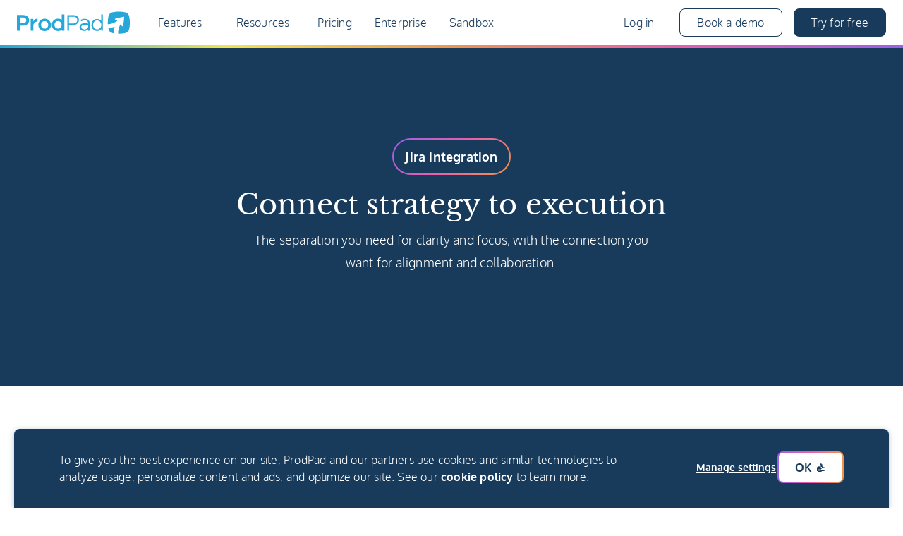

--- FILE ---
content_type: text/html; charset=UTF-8
request_url: https://www.prodpad.com/integrations/jira/
body_size: 20408
content:
<!DOCTYPE html>
<!--[if IE 7]><html class="no-js lt-ie9 lt-ie8 ie7"> <![endif]-->
<!--[if IE 8]><html class="no-js lt-ie9 ie8"> <![endif]-->
<!--[if IE 9]><html class="no-js ie9"> <![endif]-->
<!--[if gt IE 9]><!-->
<html lang="en">
<!--<![endif]-->

<head>
    <meta charset="UTF-8">
    <title>Jira Integration for Agile Roadmap Planning</title>
    <meta name="viewport" content="width=device-width,initial-scale=1">
    <link rel='preload'
        href="https://www.prodpad.com/wp-content/themes/pp_2020/generated/fonts/libre-baskerville-v14-latin-regular.woff2"
        as='font' type='font/woff2' crossorigin>
    <link rel='preload' href="https://www.prodpad.com/wp-content/themes/pp_2020/generated/fonts/oxygen-v15-latin-300.woff2"
        as='font' type='font/woff2' crossorigin>
    <meta name='robots' content='index, follow, max-image-preview:large, max-snippet:-1, max-video-preview:-1' />

	<!-- This site is optimized with the Yoast SEO Premium plugin v26.8 (Yoast SEO v26.8) - https://yoast.com/product/yoast-seo-premium-wordpress/ -->
	<meta name="description" content="Build a bridge between your strategy and delivery planning with the ProdPad Jira integration. Easy connection and enjoy a flexible 2-way sync." />
	<link rel="canonical" href="https://www.prodpad.com/integrations/jira/" />
	<meta property="og:locale" content="en_US" />
	<meta property="og:type" content="article" />
	<meta property="og:title" content="Jira" />
	<meta property="og:description" content="Push ideas and user stories directly to JIRA, and enjoy custom field mapping and 2-way issue status syncing." />
	<meta property="og:url" content="https://www.prodpad.com/integrations/jira/" />
	<meta property="og:site_name" content="ProdPad" />
	<meta property="article:publisher" content="https://www.facebook.com/ProdPad/" />
	<meta property="article:modified_time" content="2025-07-17T08:31:03+00:00" />
	<meta property="og:image" content="https://www.prodpad.com/wp-content/uploads/2021/05/Default-Social-Share-Image-1.png" />
	<meta property="og:image:width" content="2400" />
	<meta property="og:image:height" content="1260" />
	<meta property="og:image:type" content="image/png" />
	<meta name="twitter:card" content="summary_large_image" />
	<meta name="twitter:site" content="@prodpad" />
	<!-- / Yoast SEO Premium plugin. -->


<link rel="alternate" title="oEmbed (JSON)" type="application/json+oembed" href="https://www.prodpad.com/wp-json/oembed/1.0/embed?url=https%3A%2F%2Fwww.prodpad.com%2Fintegrations%2Fjira%2F" />
<link rel="alternate" title="oEmbed (XML)" type="text/xml+oembed" href="https://www.prodpad.com/wp-json/oembed/1.0/embed?url=https%3A%2F%2Fwww.prodpad.com%2Fintegrations%2Fjira%2F&#038;format=xml" />
<style id='wp-img-auto-sizes-contain-inline-css' type='text/css'>
img:is([sizes=auto i],[sizes^="auto," i]){contain-intrinsic-size:3000px 1500px}
/*# sourceURL=wp-img-auto-sizes-contain-inline-css */
</style>
<style id='classic-theme-styles-inline-css' type='text/css'>
/*! This file is auto-generated */
.wp-block-button__link{color:#fff;background-color:#32373c;border-radius:9999px;box-shadow:none;text-decoration:none;padding:calc(.667em + 2px) calc(1.333em + 2px);font-size:1.125em}.wp-block-file__button{background:#32373c;color:#fff;text-decoration:none}
/*# sourceURL=/wp-includes/css/classic-themes.min.css */
</style>
<link rel='stylesheet' id='cmplz-general-css' href='https://www.prodpad.com/wp-content/plugins/complianz-gdpr/assets/css/cookieblocker.min.css?ver=1766388187' type='text/css' media='all' />
<link rel='stylesheet' id='pp_2020_styles-css' href='https://www.prodpad.com/wp-content/themes/pp_2020/generated/prodpad.css?ver=1768915308891' type='text/css' media='all' />
<link rel='stylesheet' id='pp_2020_fonts-css' href='https://www.prodpad.com/wp-content/themes/pp_2020/generated/fonts/fonts.css?ver=1768915308891' type='text/css' media='all' />
<link rel='stylesheet' id='pp-2020-styles-integrations-css' href='https://www.prodpad.com/wp-content/themes/pp_2020/generated/styles/integrations.css?ver=1768915308891' type='text/css' media='all' />
<link rel='stylesheet' id='pp-2020-styles-gutenberg-blocks-css' href='https://www.prodpad.com/wp-content/themes/pp_2020/generated/styles/gutenberg-blocks/gutenberg-blocks.css?ver=1768915308891' type='text/css' media='all' />
<link rel='stylesheet' id='pp-2020-styles-centralised-hero-css' href='https://www.prodpad.com/wp-content/themes/pp_2020/generated/styles/gutenberg-blocks/centralised-hero.css?ver=1768915308891' type='text/css' media='all' />
<link rel='stylesheet' id='right-left-bullets-style-css' href='https://www.prodpad.com/wp-content/themes/pp_2020/generated/styles/blocks/right-left-bullets.css?ver=%%20version%20%' type='text/css' media='all' />
<script type="text/javascript" src="https://www.prodpad.com/wp-content/plugins/stop-user-enumeration/frontend/js/frontend.js?ver=1.7.7" id="stop-user-enumeration-js" defer="defer" data-wp-strategy="defer"></script>
<link rel="https://api.w.org/" href="https://www.prodpad.com/wp-json/" /><link rel="alternate" title="JSON" type="application/json" href="https://www.prodpad.com/wp-json/wp/v2/pp_integration/8024" /><link rel="EditURI" type="application/rsd+xml" title="RSD" href="https://www.prodpad.com/xmlrpc.php?rsd" />
<link rel='shortlink' href='https://www.prodpad.com/?p=8024' />
			<style>.cmplz-hidden {
					display: none !important;
				}</style><meta name="slack-app-id" content="A0FNGS7UZ" />

<!-- Schema & Structured Data For WP v1.54.2 - -->
<script type="application/ld+json" class="saswp-schema-markup-output">
[{"@context":"https:\/\/schema.org\/","@graph":[{"@context":"https:\/\/schema.org\/","@type":"SiteNavigationElement","@id":"https:\/\/www.prodpad.com\/#features","name":"Features","url":"https:\/\/www.prodpad.com\/?page_id=8274"},{"@context":"https:\/\/schema.org\/","@type":"SiteNavigationElement","@id":"https:\/\/www.prodpad.com\/#customer-stories","name":"Customer Stories","url":"https:\/\/www.prodpad.com\/customer-stories\/"},{"@context":"https:\/\/schema.org\/","@type":"SiteNavigationElement","@id":"https:\/\/www.prodpad.com\/#pricing-legacy","name":"Pricing \u2013 legacy","url":"https:\/\/www.prodpad.com\/pricing-legacy\/"},{"@context":"https:\/\/schema.org\/","@type":"SiteNavigationElement","@id":"https:\/\/www.prodpad.com\/#enterprise","name":"Enterprise","url":"https:\/\/www.prodpad.com\/enterprise-product-management\/"}]},

{"@context":"https:\/\/schema.org\/","@type":"BreadcrumbList","@id":"https:\/\/www.prodpad.com\/integrations\/jira\/#breadcrumb","itemListElement":[{"@type":"ListItem","position":1,"item":{"@id":"https:\/\/www.prodpad.com","name":"ProdPad"}},{"@type":"ListItem","position":2,"item":{"@id":"https:\/\/www.prodpad.com\/pp_integration\/","name":"Integrations"}},{"@type":"ListItem","position":3,"item":{"@id":"https:\/\/www.prodpad.com\/integrations\/jira\/","name":"Jira Integration for Agile Roadmap Planning"}}]}]
</script>

<link rel="icon" href="https://www.prodpad.com/wp-content/uploads/2025/05/pp-favicon-48x48.png" sizes="32x32" />
<link rel="icon" href="https://www.prodpad.com/wp-content/uploads/2025/05/pp-favicon-300x300.png" sizes="192x192" />
<link rel="apple-touch-icon" href="https://www.prodpad.com/wp-content/uploads/2025/05/pp-favicon-300x300.png" />
<meta name="msapplication-TileImage" content="https://www.prodpad.com/wp-content/uploads/2025/05/pp-favicon-300x300.png" />
		<style type="text/css" id="wp-custom-css">
			.blog__content .blog__content-wrapper {
    grid-column: 2;
    max-width: 100%;
}

.blog__content .blog__content-wrapper .wp-block-embed-youtube {
	  max-width: 100%;
		margin: auto;
}		</style>
		<noscript><style id="rocket-lazyload-nojs-css">.rll-youtube-player, [data-lazy-src]{display:none !important;}</style></noscript>    <!-- Segment Code -->
    <script>
    ! function() {
        var analytics = window.analytics = window.analytics || [];
        if (!analytics.initialize)
            if (analytics.invoked) window.console && console.error && console.error("Segment snippet included twice.");
            else {
                analytics.invoked = !0;
                analytics.methods = ["trackSubmit", "trackClick", "trackLink", "trackForm", "pageview", "identify",
                    "reset", "group", "track", "ready", "alias", "debug", "page", "once", "off", "on",
                    "addSourceMiddleware", "addIntegrationMiddleware", "setAnonymousId", "addDestinationMiddleware"
                ];
                analytics.factory = function(e) {
                    return function() {
                        var t = Array.prototype.slice.call(arguments);
                        t.unshift(e);
                        analytics.push(t);
                        return analytics
                    }
                };
                for (var e = 0; e < analytics.methods.length; e++) {
                    var key = analytics.methods[e];
                    analytics[key] = analytics.factory(key)
                }
                analytics.load = function(key, e) {
                    var t = document.createElement("script");
                    t.type = "text/javascript";
                    t.async = false;
                    t.src = "https://cdn.segment.com/analytics.js/v1/" + key + "/analytics.min.js";
                    var n = document.getElementsByTagName("script")[0];
                    n.parentNode.insertBefore(t, n);
                    analytics._loadOptions = e
                };
                analytics._writeKey = "V0qyGA81Xzq3GF2M4ypvpi2qFDfSs1GT";
                analytics.SNIPPET_VERSION = "4.13.2";
                analytics.load("V0qyGA81Xzq3GF2M4ypvpi2qFDfSs1GT", {
                    integrations: {
                        'Bugsnag': false,
                        'Amplitude': false,
                        'FullStory': false
                    }
                });
                const title = window.document.title.split(/[|]/)[0].trim();
                analytics.page(`${title} viewed`);
            }
    }();
    </script>
    <!-- End Segment Code -->

    <!-- G2 Crowd Code -->
    <script type="text/plain" data-service="G2-Crowd" data-category="marketing">
    (function(c, p, d, u, id, i) {
        id = ''; // Optional Custom ID for user in your system
        u = 'https://tracking.g2crowd.com/attribution_tracking/conversions/' + c + '.js?p=' + encodeURI(p) + '&e=' +
            id;
        i = document.createElement('script');
        i.type = 'application/javascript';
        i.async = true;
        i.src = u;
        d.getElementsByTagName('head')[0].appendChild(i);
    }("1008831", document.location.href, document));
    </script>
    <!-- End G2 Crowd Code -->
<style id='wp-block-heading-inline-css' type='text/css'>
h1:where(.wp-block-heading).has-background,h2:where(.wp-block-heading).has-background,h3:where(.wp-block-heading).has-background,h4:where(.wp-block-heading).has-background,h5:where(.wp-block-heading).has-background,h6:where(.wp-block-heading).has-background{padding:1.25em 2.375em}h1.has-text-align-left[style*=writing-mode]:where([style*=vertical-lr]),h1.has-text-align-right[style*=writing-mode]:where([style*=vertical-rl]),h2.has-text-align-left[style*=writing-mode]:where([style*=vertical-lr]),h2.has-text-align-right[style*=writing-mode]:where([style*=vertical-rl]),h3.has-text-align-left[style*=writing-mode]:where([style*=vertical-lr]),h3.has-text-align-right[style*=writing-mode]:where([style*=vertical-rl]),h4.has-text-align-left[style*=writing-mode]:where([style*=vertical-lr]),h4.has-text-align-right[style*=writing-mode]:where([style*=vertical-rl]),h5.has-text-align-left[style*=writing-mode]:where([style*=vertical-lr]),h5.has-text-align-right[style*=writing-mode]:where([style*=vertical-rl]),h6.has-text-align-left[style*=writing-mode]:where([style*=vertical-lr]),h6.has-text-align-right[style*=writing-mode]:where([style*=vertical-rl]){rotate:180deg}
/*# sourceURL=https://www.prodpad.com/wp-includes/blocks/heading/style.min.css */
</style>
<style id='wp-block-paragraph-inline-css' type='text/css'>
.is-small-text{font-size:.875em}.is-regular-text{font-size:1em}.is-large-text{font-size:2.25em}.is-larger-text{font-size:3em}.has-drop-cap:not(:focus):first-letter{float:left;font-size:8.4em;font-style:normal;font-weight:100;line-height:.68;margin:.05em .1em 0 0;text-transform:uppercase}body.rtl .has-drop-cap:not(:focus):first-letter{float:none;margin-left:.1em}p.has-drop-cap.has-background{overflow:hidden}:root :where(p.has-background){padding:1.25em 2.375em}:where(p.has-text-color:not(.has-link-color)) a{color:inherit}p.has-text-align-left[style*="writing-mode:vertical-lr"],p.has-text-align-right[style*="writing-mode:vertical-rl"]{rotate:180deg}
/*# sourceURL=https://www.prodpad.com/wp-includes/blocks/paragraph/style.min.css */
</style>
<style id='wp-block-spacer-inline-css' type='text/css'>
.wp-block-spacer{clear:both}
/*# sourceURL=https://www.prodpad.com/wp-includes/blocks/spacer/style.min.css */
</style>
<style id='global-styles-inline-css' type='text/css'>
:root{--wp--preset--aspect-ratio--square: 1;--wp--preset--aspect-ratio--4-3: 4/3;--wp--preset--aspect-ratio--3-4: 3/4;--wp--preset--aspect-ratio--3-2: 3/2;--wp--preset--aspect-ratio--2-3: 2/3;--wp--preset--aspect-ratio--16-9: 16/9;--wp--preset--aspect-ratio--9-16: 9/16;--wp--preset--color--black: #000000;--wp--preset--color--cyan-bluish-gray: #abb8c3;--wp--preset--color--white: #ffffff;--wp--preset--color--pale-pink: #f78da7;--wp--preset--color--vivid-red: #cf2e2e;--wp--preset--color--luminous-vivid-orange: #ff6900;--wp--preset--color--luminous-vivid-amber: #fcb900;--wp--preset--color--light-green-cyan: #7bdcb5;--wp--preset--color--vivid-green-cyan: #00d084;--wp--preset--color--pale-cyan-blue: #8ed1fc;--wp--preset--color--vivid-cyan-blue: #0693e3;--wp--preset--color--vivid-purple: #9b51e0;--wp--preset--gradient--vivid-cyan-blue-to-vivid-purple: linear-gradient(135deg,rgb(6,147,227) 0%,rgb(155,81,224) 100%);--wp--preset--gradient--light-green-cyan-to-vivid-green-cyan: linear-gradient(135deg,rgb(122,220,180) 0%,rgb(0,208,130) 100%);--wp--preset--gradient--luminous-vivid-amber-to-luminous-vivid-orange: linear-gradient(135deg,rgb(252,185,0) 0%,rgb(255,105,0) 100%);--wp--preset--gradient--luminous-vivid-orange-to-vivid-red: linear-gradient(135deg,rgb(255,105,0) 0%,rgb(207,46,46) 100%);--wp--preset--gradient--very-light-gray-to-cyan-bluish-gray: linear-gradient(135deg,rgb(238,238,238) 0%,rgb(169,184,195) 100%);--wp--preset--gradient--cool-to-warm-spectrum: linear-gradient(135deg,rgb(74,234,220) 0%,rgb(151,120,209) 20%,rgb(207,42,186) 40%,rgb(238,44,130) 60%,rgb(251,105,98) 80%,rgb(254,248,76) 100%);--wp--preset--gradient--blush-light-purple: linear-gradient(135deg,rgb(255,206,236) 0%,rgb(152,150,240) 100%);--wp--preset--gradient--blush-bordeaux: linear-gradient(135deg,rgb(254,205,165) 0%,rgb(254,45,45) 50%,rgb(107,0,62) 100%);--wp--preset--gradient--luminous-dusk: linear-gradient(135deg,rgb(255,203,112) 0%,rgb(199,81,192) 50%,rgb(65,88,208) 100%);--wp--preset--gradient--pale-ocean: linear-gradient(135deg,rgb(255,245,203) 0%,rgb(182,227,212) 50%,rgb(51,167,181) 100%);--wp--preset--gradient--electric-grass: linear-gradient(135deg,rgb(202,248,128) 0%,rgb(113,206,126) 100%);--wp--preset--gradient--midnight: linear-gradient(135deg,rgb(2,3,129) 0%,rgb(40,116,252) 100%);--wp--preset--font-size--small: 13px;--wp--preset--font-size--medium: 20px;--wp--preset--font-size--large: 36px;--wp--preset--font-size--x-large: 42px;--wp--preset--spacing--20: 0.44rem;--wp--preset--spacing--30: 0.67rem;--wp--preset--spacing--40: 1rem;--wp--preset--spacing--50: 1.5rem;--wp--preset--spacing--60: 2.25rem;--wp--preset--spacing--70: 3.38rem;--wp--preset--spacing--80: 5.06rem;--wp--preset--shadow--natural: 6px 6px 9px rgba(0, 0, 0, 0.2);--wp--preset--shadow--deep: 12px 12px 50px rgba(0, 0, 0, 0.4);--wp--preset--shadow--sharp: 6px 6px 0px rgba(0, 0, 0, 0.2);--wp--preset--shadow--outlined: 6px 6px 0px -3px rgb(255, 255, 255), 6px 6px rgb(0, 0, 0);--wp--preset--shadow--crisp: 6px 6px 0px rgb(0, 0, 0);}:where(.is-layout-flex){gap: 0.5em;}:where(.is-layout-grid){gap: 0.5em;}body .is-layout-flex{display: flex;}.is-layout-flex{flex-wrap: wrap;align-items: center;}.is-layout-flex > :is(*, div){margin: 0;}body .is-layout-grid{display: grid;}.is-layout-grid > :is(*, div){margin: 0;}:where(.wp-block-columns.is-layout-flex){gap: 2em;}:where(.wp-block-columns.is-layout-grid){gap: 2em;}:where(.wp-block-post-template.is-layout-flex){gap: 1.25em;}:where(.wp-block-post-template.is-layout-grid){gap: 1.25em;}.has-black-color{color: var(--wp--preset--color--black) !important;}.has-cyan-bluish-gray-color{color: var(--wp--preset--color--cyan-bluish-gray) !important;}.has-white-color{color: var(--wp--preset--color--white) !important;}.has-pale-pink-color{color: var(--wp--preset--color--pale-pink) !important;}.has-vivid-red-color{color: var(--wp--preset--color--vivid-red) !important;}.has-luminous-vivid-orange-color{color: var(--wp--preset--color--luminous-vivid-orange) !important;}.has-luminous-vivid-amber-color{color: var(--wp--preset--color--luminous-vivid-amber) !important;}.has-light-green-cyan-color{color: var(--wp--preset--color--light-green-cyan) !important;}.has-vivid-green-cyan-color{color: var(--wp--preset--color--vivid-green-cyan) !important;}.has-pale-cyan-blue-color{color: var(--wp--preset--color--pale-cyan-blue) !important;}.has-vivid-cyan-blue-color{color: var(--wp--preset--color--vivid-cyan-blue) !important;}.has-vivid-purple-color{color: var(--wp--preset--color--vivid-purple) !important;}.has-black-background-color{background-color: var(--wp--preset--color--black) !important;}.has-cyan-bluish-gray-background-color{background-color: var(--wp--preset--color--cyan-bluish-gray) !important;}.has-white-background-color{background-color: var(--wp--preset--color--white) !important;}.has-pale-pink-background-color{background-color: var(--wp--preset--color--pale-pink) !important;}.has-vivid-red-background-color{background-color: var(--wp--preset--color--vivid-red) !important;}.has-luminous-vivid-orange-background-color{background-color: var(--wp--preset--color--luminous-vivid-orange) !important;}.has-luminous-vivid-amber-background-color{background-color: var(--wp--preset--color--luminous-vivid-amber) !important;}.has-light-green-cyan-background-color{background-color: var(--wp--preset--color--light-green-cyan) !important;}.has-vivid-green-cyan-background-color{background-color: var(--wp--preset--color--vivid-green-cyan) !important;}.has-pale-cyan-blue-background-color{background-color: var(--wp--preset--color--pale-cyan-blue) !important;}.has-vivid-cyan-blue-background-color{background-color: var(--wp--preset--color--vivid-cyan-blue) !important;}.has-vivid-purple-background-color{background-color: var(--wp--preset--color--vivid-purple) !important;}.has-black-border-color{border-color: var(--wp--preset--color--black) !important;}.has-cyan-bluish-gray-border-color{border-color: var(--wp--preset--color--cyan-bluish-gray) !important;}.has-white-border-color{border-color: var(--wp--preset--color--white) !important;}.has-pale-pink-border-color{border-color: var(--wp--preset--color--pale-pink) !important;}.has-vivid-red-border-color{border-color: var(--wp--preset--color--vivid-red) !important;}.has-luminous-vivid-orange-border-color{border-color: var(--wp--preset--color--luminous-vivid-orange) !important;}.has-luminous-vivid-amber-border-color{border-color: var(--wp--preset--color--luminous-vivid-amber) !important;}.has-light-green-cyan-border-color{border-color: var(--wp--preset--color--light-green-cyan) !important;}.has-vivid-green-cyan-border-color{border-color: var(--wp--preset--color--vivid-green-cyan) !important;}.has-pale-cyan-blue-border-color{border-color: var(--wp--preset--color--pale-cyan-blue) !important;}.has-vivid-cyan-blue-border-color{border-color: var(--wp--preset--color--vivid-cyan-blue) !important;}.has-vivid-purple-border-color{border-color: var(--wp--preset--color--vivid-purple) !important;}.has-vivid-cyan-blue-to-vivid-purple-gradient-background{background: var(--wp--preset--gradient--vivid-cyan-blue-to-vivid-purple) !important;}.has-light-green-cyan-to-vivid-green-cyan-gradient-background{background: var(--wp--preset--gradient--light-green-cyan-to-vivid-green-cyan) !important;}.has-luminous-vivid-amber-to-luminous-vivid-orange-gradient-background{background: var(--wp--preset--gradient--luminous-vivid-amber-to-luminous-vivid-orange) !important;}.has-luminous-vivid-orange-to-vivid-red-gradient-background{background: var(--wp--preset--gradient--luminous-vivid-orange-to-vivid-red) !important;}.has-very-light-gray-to-cyan-bluish-gray-gradient-background{background: var(--wp--preset--gradient--very-light-gray-to-cyan-bluish-gray) !important;}.has-cool-to-warm-spectrum-gradient-background{background: var(--wp--preset--gradient--cool-to-warm-spectrum) !important;}.has-blush-light-purple-gradient-background{background: var(--wp--preset--gradient--blush-light-purple) !important;}.has-blush-bordeaux-gradient-background{background: var(--wp--preset--gradient--blush-bordeaux) !important;}.has-luminous-dusk-gradient-background{background: var(--wp--preset--gradient--luminous-dusk) !important;}.has-pale-ocean-gradient-background{background: var(--wp--preset--gradient--pale-ocean) !important;}.has-electric-grass-gradient-background{background: var(--wp--preset--gradient--electric-grass) !important;}.has-midnight-gradient-background{background: var(--wp--preset--gradient--midnight) !important;}.has-small-font-size{font-size: var(--wp--preset--font-size--small) !important;}.has-medium-font-size{font-size: var(--wp--preset--font-size--medium) !important;}.has-large-font-size{font-size: var(--wp--preset--font-size--large) !important;}.has-x-large-font-size{font-size: var(--wp--preset--font-size--x-large) !important;}
/*# sourceURL=global-styles-inline-css */
</style>
<link rel='stylesheet' id='pp-2020-styles-cta-trial-signup-css' href='https://www.prodpad.com/wp-content/themes/pp_2020/generated/styles/gutenberg-blocks/cta-signup.css?ver=1768915308891' type='text/css' media='all' />
<link rel='stylesheet' id='pp-2020-styles-bento-grid-css' href='https://www.prodpad.com/wp-content/themes/pp_2020/generated/styles/gutenberg-blocks/bento-grid.css?ver=1768915308891' type='text/css' media='all' />
<link rel='stylesheet' id='pp-2020-styles-three-benefits-css' href='https://www.prodpad.com/wp-content/themes/pp_2020/generated/styles/gutenberg-blocks/three-benefits.css?ver=1768915308891' type='text/css' media='all' />
<link rel='stylesheet' id='pp-2020-styles-right-left-aligned-section-css' href='https://www.prodpad.com/wp-content/themes/pp_2020/generated/styles/gutenberg-blocks/right-left-aligned-section.css?ver=1768915308891' type='text/css' media='all' />
<link rel='stylesheet' id='pp-2020-styles-cta-block-css' href='https://www.prodpad.com/wp-content/themes/pp_2020/generated/styles/gutenberg-blocks/cta-block.css?ver=1768915308891' type='text/css' media='all' />
</head>

<body data-cmplz=1 class="wp-singular pp_integration-template pp_integration-template-page-templates pp_integration-template-standard-page pp_integration-template-page-templatesstandard-page-php single single-pp_integration postid-8024 wp-theme-pp_2020">
    <a href="#mainContent" class="skip-nav">Skip to main content</a>
    <svg class="svg-template" width="80" height="80" xmlns="http://www.w3.org/2000/svg" xml:space="preserve">
        <defs>
            <clipPath id="squircle-clip-path-8">
                <path d="M0,40C0,5.2,5.2,0,40,0s40,5.2,40,40s-5.2,40-40,40S0,74.8,0,40z"></path>
            </clipPath>
        </defs>
    </svg>
    <div class="page-container">
                <header class="site-header" id="site-header" data-menu-open="0" data-cat-open="0">
            <h4 class="visually-hidden">ProdPad Header</h4>
            <div class="container">
                <div class="logo">
                    <a href="https://www.prodpad.com" data-tracking-key="header-logo">
                        <span class="visually-hidden">Prodpad</span>
                        <svg version="1.1" id="Layer_1" xmlns="http://www.w3.org/2000/svg" x="0" y="0"
                            viewBox="0 0 180 36" xml:space="preserve">
                            <path class="st0"
                                d="M18.7 10.9c-.4-1-1.1-1.9-1.9-2.6-.8-.8-1.8-1.3-3-1.7-1.2-.4-2.5-.6-3.9-.6H0v25h4.4v-8.1h5c1.4 0 2.7-.2 3.9-.6s2.3-.9 3.2-1.6c.9-.7 1.6-1.6 2.1-2.7s.8-2.3.8-3.7v-.1c0-1.1-.3-2.3-.7-3.3zm-3.8 3.6c0 1.3-.5 2.4-1.4 3.2-1 .8-2.3 1.2-3.9 1.2H4.4v-9h5.1c1.6 0 3 .4 3.9 1.1s1.5 2 1.5 3.5zM21.9 12.2h4.3v4.2c.6-1.4 1.4-2.6 2.5-3.4 1.1-.9 2.5-1.2 4.1-1.2v4.6h-.3c-1 0-1.8.2-2.6.5s-1.5.8-2 1.4c-.6.6-1 1.4-1.3 2.3-.3.9-.5 2-.5 3.3V31h-4.3V12.2zM53.5 17.8c-.5-1.2-1.2-2.2-2.1-3.1-.9-.9-2-1.6-3.2-2.1-1.2-.5-2.6-.8-4-.8-1.5 0-2.8.3-4 .8-1.2.5-2.3 1.2-3.2 2.1-.9.9-1.6 1.9-2.1 3.1-.5 1.2-.8 2.5-.8 3.8v.1c0 1.3.3 2.6.8 3.8.5 1.2 1.2 2.2 2.1 3.1.9.9 2 1.6 3.2 2.1 1.2.5 2.6.8 4 .8 1.5 0 2.8-.3 4-.8 1.2-.5 2.3-1.2 3.2-2.1.9-.9 1.6-1.9 2.1-3.1.5-1.2.8-2.4.8-3.8v-.1c-.1-1.4-.3-2.7-.8-3.8zm-3.6 3.9c0 .8-.1 1.6-.4 2.3-.3.7-.6 1.4-1.1 1.9-.5.5-1.1 1-1.8 1.3-.7.3-1.5.5-2.4.5-.8 0-1.6-.2-2.3-.5-.7-.3-1.3-.8-1.8-1.3-.5-.6-.9-1.2-1.2-1.9s-.4-1.5-.4-2.3v-.1c0-.8.1-1.6.4-2.3.3-.7.6-1.4 1.1-1.9.5-.5 1.1-1 1.8-1.3.7-.3 1.5-.5 2.3-.5.9 0 1.6.2 2.3.5.7.3 1.3.8 1.8 1.3s.9 1.2 1.2 1.9c.3.7.5 1.5.5 2.4zM71.3 5v8.4c-.5-.4-1.1-.7-1.7-.9-1.2-.5-2.6-.8-4-.8-1.5 0-2.8.3-4 .8-1.2.5-2.3 1.2-3.2 2.1-.9.9-1.6 1.9-2.1 3.1-.5 1.2-.8 2.5-.8 3.8v.1c0 1.3.3 2.6.8 3.8.5 1.2 1.2 2.2 2.1 3.1s2 1.6 3.2 2.1c1.2.5 2.6.8 4 .8 1.5 0 2.8-.3 4-.8.6-.3 1.2-.6 1.8-1V31h4.3V5h-4.4zm0 16.7c0 .8-.1 1.6-.4 2.3-.3.7-.6 1.4-1.1 1.9-.5.5-1.1 1-1.8 1.3-.7.3-1.5.5-2.4.5-.8 0-1.6-.2-2.3-.5-.7-.3-1.3-.8-1.8-1.3-.5-.6-.9-1.2-1.2-1.9-.3-.7-.4-1.5-.4-2.3v-.1c0-.8.1-1.6.4-2.3.3-.7.6-1.4 1.1-1.9.5-.5 1.1-1 1.8-1.3.7-.3 1.5-.5 2.3-.5.9 0 1.6.2 2.3.5.7.3 1.3.8 1.8 1.3s.9 1.2 1.2 1.9c.4.7.5 1.4.5 2.4zM89.4 6.1h-9.1V31h2.6v-9H89c5.6 0 9.8-3 9.8-8.1 0-4.7-3.5-7.8-9.4-7.8zm6.8 7.9c0 3.6-3.2 5.5-7.1 5.5h-6.2V8.6h6.4c3.8-.1 6.9 1.5 6.9 5.4zM114.2 14.1c-1.3-1.3-3-2.1-5.9-2.1s-4.9.8-6.9 1.7l1 2.3c1.7-.9 3.6-1.6 5.8-1.6 3.1 0 5.4 1.4 5.4 5v.2c-1.7-.4-3.2-.6-5.5-.6-5.2 0-8.2 2.5-8.2 6.2v.1c0 3.6 3.3 6 7.3 6 2.9 0 5.2-1.3 6.4-2.6V31h2.5V19.4c0-2.4-.7-4.1-1.9-5.3zm-.5 9.7c0 3.1-3.1 5.1-6.3 5.1-2.6 0-4.8-1.5-4.8-3.7v-.1c0-2.1 1.8-3.7 5.4-3.7 2.5 0 4 .4 5.6.7v1.7zM134.5 5v10.5c-1.7-2.2-4.1-3.3-6.8-3.3-4.6 0-8.9 3.7-8.9 9.6 0 6 4.6 9.5 8.9 9.5 3 0 5.1-1.4 6.8-3.4V31h2.5V5h-2.5zm.1 16.8c0 4-3.1 7.1-6.7 7.1-3.7 0-6.4-3.1-6.4-7.1v-.1c0-4.2 2.6-7.1 6.4-7.1 3.5 0 6.7 3 6.7 7.2zM180 17.2c0-3.2-.4-6.3-1.1-9.5-.7-3.1-3.1-5.5-6.2-6.1-3.4-.7-6.9-1.1-10.3-1.1-3.4 0-6.8.4-10.2 1.1-3.1.6-5.5 3-6.2 6.1-.7 3.4-1.1 6.8-1.1 10.2 0 .9 0 1.7.1 2.6 3.3.2 9.5-1.2 15.4-5.6-3.1-.6-4.2-1.4-4.2-2.3-.1-.6.8-1.1 2.5-1.6l12.4-2.4c-.7 7.4-1.2 11.6-1.3 12.6-.2 1.5-.6 2.8-1.5 2.7-.9-.2-1.9-1.3-2.6-4.1-4 6.6-4.5 12.6-4.3 15.8v.1h1.2c3.4 0 6.9-.4 10.3-1.1 3.1-.7 5.5-3.1 6.1-6.1.7-3.2 1-6.4 1.1-9.7v-1.6z" />
                            <path class="st0"
                                d="M154.3 35c.2-6.7 1.5-9.8 1.7-10.3-.5.2-3.7 1.3-10.3 1.5.1.8.3 1.5.4 2.3.7 3.1 3 5.4 6.1 6.1.7.2 1.4.3 2.1.4z" />
                        </svg>
                    </a>
                </div>
                <div class="site-header__nav">
                                        <nav class="header_menu">
                        <h2 class="visually-hidden">Main Navigation</h2>
                                                <ul class="header_menu__cats">
                                                        <li class="header_menu__cat" data-cat="1">
                                <a href="#" class="header_menu__cat__content" data-cat="1">
                                    <div class="header_menu__cat__heading">Features</div>
                                    <div class="header_menu__cat__description">Discover why ProdPad is the right Product Management tool for you</div>
                                </a>
                                <ul class="header_menu__subcats">
                                                                        <li
                                        class="header_menu__subcat">
                                        <div class="header_menu__subcat__heading">Overview</div>
                                        <ul class="header_menu__links">
                                                                                        <li
                                                class="header_menu__link">

                                                <a href="/why-prodpad/"                                                    data-tracking-key="header-nav--why-prodpad?">
                                                                                                        <div class="header_menu__link__heading">
                                                        Why ProdPad?                                                    </div>
                                                    <div class="header_menu__link__description">
                                                        
<p>See why ProdPad stands out as the product management tool of choice</p>
                                                    </div>
                                                    </a>
                                            </li>
                                                                                        <li
                                                class="header_menu__link">

                                                <a href="/features/"                                                    data-tracking-key="header-nav--platform-overview">
                                                                                                        <div class="header_menu__link__heading">
                                                        Platform Overview                                                    </div>
                                                    <div class="header_menu__link__description">
                                                        
<p>Explore the full features of ProdPad, the #1 product management platform</p>
                                                    </div>
                                                    </a>
                                            </li>
                                                                                        <li
                                                class="header_menu__link">

                                                <a href="https://www.prodpad.com/resources/how-prodpad-fits/"                                                    data-tracking-key="header-nav--how-prodpad-fits">
                                                                                                        <div class="header_menu__link__heading">
                                                        How ProdPad Fits                                                    </div>
                                                    <div class="header_menu__link__description">
                                                        
<p>Learn how ProdPad can support the way you want to work</p>
                                                    </div>
                                                    </a>
                                            </li>
                                                                                        <li
                                                class="header_menu__link">

                                                <a href="/customer-stories/"                                                    data-tracking-key="header-nav--customer-stories">
                                                                                                        <div class="header_menu__link__heading">
                                                        Customer Stories                                                    </div>
                                                    <div class="header_menu__link__description">
                                                        
<p>Hear how ProdPad has helped teams build better product habits</p>
                                                    </div>
                                                    </a>
                                            </li>
                                                            </ul><!-- /header_menu__links -->
                </li><!-- /header_menu__subcat -->
                                                    <li
                                        class="header_menu__subcat">
                                        <div class="header_menu__subcat__heading">Features</div>
                                        <ul class="header_menu__links">
                                                                                        <li
                                                class="header_menu__link header_menu__link--icon">

                                                <a href="/features/roadmaps/"                                                    data-tracking-key="header-nav--lean-product-roadmaps">
                                                    <img class="header_menu__link__icon" src="data:image/svg+xml,%3Csvg%20xmlns='http://www.w3.org/2000/svg'%20viewBox='0%200%2024%2024'%3E%3C/svg%3E" alt="Lean Product Roadmaps" width="24" height="24" data-lazy-src="https://www.prodpad.com/wp-content/uploads/2020/07/Roadmaps.svg" /><noscript><img class="header_menu__link__icon" src="https://www.prodpad.com/wp-content/uploads/2020/07/Roadmaps.svg" alt="Lean Product Roadmaps" width="24" height="24" /></noscript>                                                    <div class="header_menu__link__heading">
                                                        Lean Product Roadmaps                                                    </div>
                                                    <div class="header_menu__link__description">
                                                        
<p>Craft clear product strategies focused on outcomes</p>
                                                    </div>
                                                    </a>
                                            </li>
                                                                                        <li
                                                class="header_menu__link header_menu__link--icon">

                                                <a href="/features/ideas/"                                                    data-tracking-key="header-nav--idea-management">
                                                    <img class="header_menu__link__icon" src="data:image/svg+xml,%3Csvg%20xmlns='http://www.w3.org/2000/svg'%20viewBox='0%200%2024%2024'%3E%3C/svg%3E" alt="Idea Management" width="24" height="24" data-lazy-src="https://www.prodpad.com/wp-content/uploads/2020/07/Ideas.svg" /><noscript><img class="header_menu__link__icon" src="https://www.prodpad.com/wp-content/uploads/2020/07/Ideas.svg" alt="Idea Management" width="24" height="24" /></noscript>                                                    <div class="header_menu__link__heading">
                                                        Idea Management                                                    </div>
                                                    <div class="header_menu__link__description">
                                                        
<p>Spot the best ideas in your product backlog</p>
                                                    </div>
                                                    </a>
                                            </li>
                                                                                        <li
                                                class="header_menu__link header_menu__link--icon">

                                                <a href="/features/customer-feedback/"                                                    data-tracking-key="header-nav--feedback-management">
                                                    <img class="header_menu__link__icon" src="data:image/svg+xml,%3Csvg%20xmlns='http://www.w3.org/2000/svg'%20viewBox='0%200%2024%2024'%3E%3C/svg%3E" alt="Feedback Management" width="24" height="24" data-lazy-src="https://www.prodpad.com/wp-content/uploads/2020/07/Feedback.svg" /><noscript><img class="header_menu__link__icon" src="https://www.prodpad.com/wp-content/uploads/2020/07/Feedback.svg" alt="Feedback Management" width="24" height="24" /></noscript>                                                    <div class="header_menu__link__heading">
                                                        Feedback Management                                                    </div>
                                                    <div class="header_menu__link__description">
                                                        
<p>Tie feedback to ideas for better products</p>
                                                    </div>
                                                    </a>
                                            </li>
                                                                                        <li
                                                class="header_menu__link header_menu__link--icon">

                                                <a href="/integrations/"                                                    data-tracking-key="header-nav--integrations">
                                                    <img class="header_menu__link__icon" src="data:image/svg+xml,%3Csvg%20xmlns='http://www.w3.org/2000/svg'%20viewBox='0%200%2024%2024'%3E%3C/svg%3E" alt="Integrations" width="24" height="24" data-lazy-src="https://www.prodpad.com/wp-content/uploads/2020/07/Integrations.svg" /><noscript><img class="header_menu__link__icon" src="https://www.prodpad.com/wp-content/uploads/2020/07/Integrations.svg" alt="Integrations" width="24" height="24" /></noscript>                                                    <div class="header_menu__link__heading">
                                                        Integrations                                                    </div>
                                                    <div class="header_menu__link__description">
                                                        
<p>Your perfect product management workflow with unlimited integrations</p>
                                                    </div>
                                                    </a>
                                            </li>
                                                                                        <li
                                                class="header_menu__link header_menu__link--icon">

                                                <a href="/features/portfolio-management/product-portfolio/"                                                    data-tracking-key="header-nav--product-portfolio-management">
                                                    <img class="header_menu__link__icon" src="data:image/svg+xml,%3Csvg%20xmlns='http://www.w3.org/2000/svg'%20viewBox='0%200%2024%2024'%3E%3C/svg%3E" alt="Product Portfolio Management" width="24" height="24" data-lazy-src="https://www.prodpad.com/wp-content/uploads/2020/07/Products.svg" /><noscript><img class="header_menu__link__icon" src="https://www.prodpad.com/wp-content/uploads/2020/07/Products.svg" alt="Product Portfolio Management" width="24" height="24" /></noscript>                                                    <div class="header_menu__link__heading">
                                                        Product Portfolio Management                                                    </div>
                                                    <div class="header_menu__link__description">
                                                        
<p>Craft a winning strategy for every product</p>
                                                    </div>
                                                    </a>
                                            </li>
                                                                                        <li
                                                class="header_menu__link header_menu__link--icon">

                                                <a href="https://www.prodpad.com/features/reporting/"                                                    data-tracking-key="header-nav--reporting">
                                                    <img class="header_menu__link__icon" src="data:image/svg+xml,%3Csvg%20xmlns='http://www.w3.org/2000/svg'%20viewBox='0%200%2024%2024'%3E%3C/svg%3E" alt="Reporting" width="24" height="24" data-lazy-src="https://www.prodpad.com/wp-content/uploads/2024/09/Chart.svg" /><noscript><img class="header_menu__link__icon" src="https://www.prodpad.com/wp-content/uploads/2024/09/Chart.svg" alt="Reporting" width="24" height="24" /></noscript>                                                    <div class="header_menu__link__heading">
                                                        Reporting                                                    </div>
                                                    <div class="header_menu__link__description">
                                                        
<p>Understand and improve your product management processes</p>
                                                    </div>
                                                    </a>
                                            </li>
                                                            </ul><!-- /header_menu__links -->
                </li><!-- /header_menu__subcat -->
                                                    <li
                                        class="header_menu__subcat">
                                        <div class="header_menu__subcat__heading"> </div>
                                        <ul class="header_menu__links">
                                                                                        <li
                                                class="header_menu__link header_menu__link--icon">

                                                <a href="/features/ai-for-product-managers/"                                                    data-tracking-key="header-nav--ai-copilot">
                                                    <img class="header_menu__link__icon" src="data:image/svg+xml,%3Csvg%20xmlns='http://www.w3.org/2000/svg'%20viewBox='0%200%2024%2024'%3E%3C/svg%3E" alt="AI CoPilot" width="24" height="24" data-lazy-src="https://www.prodpad.com/wp-content/uploads/2024/02/AI.svg" /><noscript><img class="header_menu__link__icon" src="https://www.prodpad.com/wp-content/uploads/2024/02/AI.svg" alt="AI CoPilot" width="24" height="24" /></noscript>                                                    <div class="header_menu__link__heading">
                                                        AI CoPilot                                                    </div>
                                                    <div class="header_menu__link__description">
                                                        
<p>Work better and faster, with AI in your corner</p>
                                                    </div>
                                                    </a>
                                            </li>
                                                                                        <li
                                                class="header_menu__link header_menu__link--icon">

                                                <a href="/features/portfolio-management/objectives-and-key-results/"                                                    data-tracking-key="header-nav--objectives-and-key-results">
                                                    <img class="header_menu__link__icon" src="data:image/svg+xml,%3Csvg%20xmlns='http://www.w3.org/2000/svg'%20viewBox='0%200%2024%2024'%3E%3C/svg%3E" alt="Objectives and Key Results" width="24" height="24" data-lazy-src="https://www.prodpad.com/wp-content/uploads/2021/09/okrs.svg" /><noscript><img class="header_menu__link__icon" src="https://www.prodpad.com/wp-content/uploads/2021/09/okrs.svg" alt="Objectives and Key Results" width="24" height="24" /></noscript>                                                    <div class="header_menu__link__heading">
                                                        Objectives and Key Results                                                    </div>
                                                    <div class="header_menu__link__description">
                                                        
<p>Stay focused on solving the right problems</p>
                                                    </div>
                                                    </a>
                                            </li>
                                                                                        <li
                                                class="header_menu__link header_menu__link--icon">

                                                <a href="/features/ideas/idea-workflow/"                                                    data-tracking-key="header-nav--product-backlog-workflow">
                                                    <img class="header_menu__link__icon" src="data:image/svg+xml,%3Csvg%20xmlns='http://www.w3.org/2000/svg'%20viewBox='0%200%2024%2024'%3E%3C/svg%3E" alt="Product Backlog Workflow" width="24" height="24" data-lazy-src="https://www.prodpad.com/wp-content/uploads/2021/09/idea-workflow.svg" /><noscript><img class="header_menu__link__icon" src="https://www.prodpad.com/wp-content/uploads/2021/09/idea-workflow.svg" alt="Product Backlog Workflow" width="24" height="24" /></noscript>                                                    <div class="header_menu__link__heading">
                                                        Product Backlog Workflow                                                    </div>
                                                    <div class="header_menu__link__description">
                                                        
<p>Turn product ideas into action</p>
                                                    </div>
                                                    </a>
                                            </li>
                                                                                        <li
                                                class="header_menu__link header_menu__link--icon">

                                                <a href="/features/productivity-and-collaboration/team-collaboration/"                                                    data-tracking-key="header-nav--team-collaboration">
                                                    <img class="header_menu__link__icon" src="data:image/svg+xml,%3Csvg%20xmlns='http://www.w3.org/2000/svg'%20viewBox='0%200%2024%2024'%3E%3C/svg%3E" alt="Team Collaboration" width="24" height="24" data-lazy-src="https://www.prodpad.com/wp-content/uploads/2021/09/discussions-collaboration.svg" /><noscript><img class="header_menu__link__icon" src="https://www.prodpad.com/wp-content/uploads/2021/09/discussions-collaboration.svg" alt="Team Collaboration" width="24" height="24" /></noscript>                                                    <div class="header_menu__link__heading">
                                                        Team Collaboration                                                    </div>
                                                    <div class="header_menu__link__description">
                                                        
<p>Achieve objectives together</p>
                                                    </div>
                                                    </a>
                                            </li>
                                                                                        <li
                                                class="header_menu__link header_menu__link--icon">

                                                <a href="https://www.prodpad.com/features/automations/"                                                    data-tracking-key="header-nav--automations">
                                                    <img class="header_menu__link__icon" src="data:image/svg+xml,%3Csvg%20xmlns='http://www.w3.org/2000/svg'%20viewBox='0%200%2024%2024'%3E%3C/svg%3E" alt="Automations" width="24" height="24" data-lazy-src="https://www.prodpad.com/wp-content/uploads/2024/04/Automations-icon.svg" /><noscript><img class="header_menu__link__icon" src="https://www.prodpad.com/wp-content/uploads/2024/04/Automations-icon.svg" alt="Automations" width="24" height="24" /></noscript>                                                    <div class="header_menu__link__heading">
                                                        Automations                                                    </div>
                                                    <div class="header_menu__link__description">
                                                        
<p>Automate actions to boost your efficiency </p>
                                                    </div>
                                                    </a>
                                            </li>
                                                                                        <li
                                                class="header_menu__link header_menu__link--icon">

                                                <a href="https://www.prodpad.com/features/customer-feedback/signals/"                                                    data-tracking-key="header-nav--signals">
                                                    <img class="header_menu__link__icon" src="data:image/svg+xml,%3Csvg%20xmlns='http://www.w3.org/2000/svg'%20viewBox='0%200%2024%2024'%3E%3C/svg%3E" alt="Signals" width="24" height="24" data-lazy-src="https://www.prodpad.com/wp-content/uploads/2024/10/Signals-icon.svg" /><noscript><img class="header_menu__link__icon" src="https://www.prodpad.com/wp-content/uploads/2024/10/Signals-icon.svg" alt="Signals" width="24" height="24" /></noscript>                                                    <div class="header_menu__link__heading">
                                                        Signals                                                    </div>
                                                    <div class="header_menu__link__description">
                                                        
<p>Automatically surface the themes in your Feedback</p>
                                                    </div>
                                                    </a>
                                            </li>
                                                            </ul><!-- /header_menu__links -->
                </li><!-- /header_menu__subcat -->
                                </ul><!-- /header_menu__subcats -->
                </li><!-- /header_menu__cat -->
                                            <li class="header_menu__cat" data-cat="2">
                                <a href="#" class="header_menu__cat__content" data-cat="2">
                                    <div class="header_menu__cat__heading">Resources</div>
                                    <div class="header_menu__cat__description">Learn the ProdPad way of better product management with helpful guides, templates and more</div>
                                </a>
                                <ul class="header_menu__subcats">
                                                                        <li
                                        class="header_menu__subcat">
                                        <div class="header_menu__subcat__heading">Expert Guidance</div>
                                        <ul class="header_menu__links">
                                                                                        <li
                                                class="header_menu__link">

                                                <a href="https://www.prodpad.com/guides/"                                                    data-tracking-key="header-nav--ultimate-guides-to-product-management">
                                                                                                        <div class="header_menu__link__heading">
                                                        Ultimate Guides to Product Management                                                    </div>
                                                    <div class="header_menu__link__description">
                                                        
<p>A collection of guides on the PM fundamentals. Everything you need to know, all in one place. </p>



<p></p>
                                                    </div>
                                                    </a>
                                            </li>
                                                                                        <li
                                                class="header_menu__link">

                                                <a href="/blog/"                                                    data-tracking-key="header-nav--blog">
                                                                                                        <div class="header_menu__link__heading">
                                                        Blog                                                    </div>
                                                    <div class="header_menu__link__description">
                                                        
<p>Discover the latest product management news, topics and tips for best practice</p>
                                                    </div>
                                                    </a>
                                            </li>
                                                                                        <li
                                                class="header_menu__link">

                                                <a href="/webinars/"                                                    data-tracking-key="header-nav--webinars-and-podcasts">
                                                                                                        <div class="header_menu__link__heading">
                                                        Webinars and Podcasts                                                    </div>
                                                    <div class="header_menu__link__description">
                                                        
<p>Join us for regular, insightful discussions with product experts from around the world.</p>
                                                    </div>
                                                    </a>
                                            </li>
                                                                                        <li
                                                class="header_menu__link">

                                                <a href="https://www.prodpad.com/downloads/"                                                    data-tracking-key="header-nav--downloads">
                                                                                                        <div class="header_menu__link__heading">
                                                        Downloads                                                    </div>
                                                    <div class="header_menu__link__description">
                                                        
<p>Ebooks, reports, templates and training. Product management know-how to takeaway.</p>
                                                    </div>
                                                    </a>
                                            </li>
                                                                                        <li
                                                class="header_menu__link">

                                                <a href="/glossary/"                                                    data-tracking-key="header-nav--glossary">
                                                                                                        <div class="header_menu__link__heading">
                                                        Glossary                                                    </div>
                                                    <div class="header_menu__link__description">
                                                        
<p>Your complete A-Z encyclopedia of Product Management know-how. </p>
                                                    </div>
                                                    </a>
                                            </li>
                                                            </ul><!-- /header_menu__links -->
                </li><!-- /header_menu__subcat -->
                                                    <li
                                        class="header_menu__subcat">
                                        <div class="header_menu__subcat__heading">Your ProdPad Journey</div>
                                        <ul class="header_menu__links">
                                                                                        <li
                                                class="header_menu__link">

                                                <a href="/resources/considering-prodpad/"                                                    data-tracking-key="header-nav--i'm-considering-prodpad">
                                                                                                        <div class="header_menu__link__heading">
                                                        I'm Considering ProdPad                                                    </div>
                                                    <div class="header_menu__link__description">
                                                        
<p>Get the answers to your questions and choose the right tool for you</p>
                                                    </div>
                                                    </a>
                                            </li>
                                                                                        <li
                                                class="header_menu__link">

                                                <a href="/resources/implementing-prodpad/"                                                    data-tracking-key="header-nav--i’m-implementing-prodpad">
                                                                                                        <div class="header_menu__link__heading">
                                                        I’m Implementing ProdPad                                                    </div>
                                                    <div class="header_menu__link__description">
                                                        
<p>Set yourself up for success with best practices from our experts</p>
                                                    </div>
                                                    </a>
                                            </li>
                                                                                        <li
                                                class="header_menu__link">

                                                <a href="/sandbox/"                                                    data-tracking-key="header-nav--prodpad-sandbox">
                                                                                                        <div class="header_menu__link__heading">
                                                        ProdPad Sandbox                                                    </div>
                                                    <div class="header_menu__link__description">
                                                        
<p>Try out our ProdPad Sandbox, a pre-loaded setup where you can see roadmapping best practices in action</p>
                                                    </div>
                                                    </a>
                                            </li>
                                                                                        <li
                                                class="header_menu__link">

                                                <a href="https://help.prodpad.com"                                                    data-tracking-key="header-nav--help-center">
                                                                                                        <div class="header_menu__link__heading">
                                                        Help Center                                                    </div>
                                                    <div class="header_menu__link__description">
                                                        
<p>We’re here to help you get the most from ProdPad with top tips, videos and guidance</p>
                                                    </div>
                                                    </a>
                                            </li>
                                                            </ul><!-- /header_menu__links -->
                </li><!-- /header_menu__subcat -->
                                                    <li
                                        class="header_menu__subcat header_menu__subcat--no-title">
                                        <div class="header_menu__subcat__heading">Newsletter</div>
                                        <ul class="header_menu__links">
                                                                                        <li
                                                class="header_menu__link header_menu__link--newsletter">
                                                <div                                                    data-tracking-key="header-nav--outcome">
                                                                                                        <div class="header_menu__link__heading">
                                                        Outcome                                                    </div>
                                                    <div class="header_menu__link__description">
                                                        
<h2 class="h2 wp-block-heading" id="h-the-outcome">The <strong>Outcome</strong></h2>



<p>Your journey to better product management starts here. Sign up to our monthly newsletter, The Outcome.</p>



<p>You&#8217;ll get all our exclusive tips, tricks and handy resources sent straight to your inbox.</p>



<div class="btn-group">
<a href="/newsletter/" class="btn btn--secondary" target="_self" data-tracking-key="" rel="noopener">Subscribe</a>
</div>
                                                    </div>
                </div>
                </li>
                                </ul><!-- /header_menu__links -->
                </li><!-- /header_menu__subcat -->
                                </ul><!-- /header_menu__subcats -->
                </li><!-- /header_menu__cat -->
                                <li class="header_menu__cat header_menu__cat--modular-pricing" data-cat="4">
                    <a href="https://www.prodpad.com/pricing" target="_self" class="header_menu__item_link" data-cat="4">
                        <div class="header_menu__cat__heading">Pricing</div>
                        <div class="header_menu__cat__description"></div>
                    </a>
                </li>
                <li class="header_menu__cat header_menu__cat--enterprise" data-cat="5">
                    <a href="https://www.prodpad.com/enterprise-product-management/" class="header_menu__item_link" data-cat="5">
                        <div class="header_menu__cat__heading">Enterprise</div>
                        <div class="header_menu__cat__description"></div>
                    </a>
                </li>
                <li class="header_menu__cat header_menu__cat--enterprise" data-cat="6">
                    <a href="https://www.prodpad.com/sandbox" class="header_menu__item_link" data-cat="6 s">
                        <div class="header_menu__cat__heading">Sandbox</div>
                        <div class="header_menu__cat__description"></div>
                    </a>
                </li>
                </ul>
                </nav>
                                <div class="site-header__buttons">
                    <div class="btn-group">
                        <a href="https://app.prodpad.com/login"
                            data-tracking-key='{"label":"Login button","action":"clicked","category":"button","location":"header"}'
                            class="btn btn--small btn--text btn--log-in">Log in</a>
                        <a href="https://www.prodpad.com/demo/"
                            data-tracking-key='{"label":"Demo button","action":"clicked","category":"button","location":"header"}'
                            class="btn btn--small btn--secondary">Book a demo</a>
                        <a href="https://app.prodpad.com/register"
                            data-tracking-key='{"label":"Signup button","action":"clicked","category":"button","location":"header"}'
                            class="btn btn--small btn--cta">Try for free</a>
                    </div>
                </div>
                <a href="#" class="site-header__back">Back</a>
                <a href="https://app.prodpad.com/login"
                    data-tracking-key='{"label":"Login button","action":"clicked","category":"button","location":"mobile"}'
                    class="btn btn--small btn--text btn--log-in-mobile">Log in</a>
            </div>
            <a href="#" class="js-menu-button site-header__menu-overlay"></a>
            <a href="#" class="fixed js-menu-button menu-button fixed--top fixed--right" id="menu-button">
                <span class="visually-hidden">Menu</span>
                <span class="hamburger">
                    <span class="hamburger__line"></span>
                    <span class="hamburger__line"></span>
                    <span class="hamburger__line"></span>
                </span>
            </a>
        </header>
                <main id="mainContent" class="page-content">            <section
                class="hero-section centralised-hero pp-blocks-section page-section bg-dark content-light has-text-align-center">
                                <div class="container hero-content">
                    <div class="row">
                        <div class="col-8">
                            <div class="text-group">
                                
                                                                <div class="hero-content__supporting-title">
                                                                        <div class="text-gradient-border">
                                        <p
                                            class="supporting-title__text-bg text-bg text-bg-radius border-purple-pink-orange">
                                            Jira integration</p>
                                    </div>
                                                                    </div><!-- /hero-content__supporting-title -->
                                                                <h1 class="text-highlight">Connect strategy to execution</h1>
                                                                <p class="font-weight-light text-highlight">The separation you need for clarity and focus, with the connection you want for alignment and collaboration.</p>
                                                            </div><!-- /text-group -->
                                                    </div><!-- /col-->
                    </div><!-- /row-->
                </div><!-- /container-->
                            </section>
            


<div style="height:59px" aria-hidden="true" class="wp-block-spacer"></div>


<section class="bento-section container">
        <div class="row">
        <div class="col-8 text-group has-text-align-center">
                                    <h2 class="bh">Uncluttered clarity for all  </h2>
                                    <p class="bt">Use ProdPad to capture, prioritize and validate product ideas from across your organization. Then use our Jira integration to push clear and fully approved specs to your grateful Development Team. </p>
                    </div>
    </div>
            <div class="row layout layout--50-50">
        
        <div class="bento-item col-6">

            
            <div class="text-group">
                                <picture decoding="async" aria-hidden="true" loading="lazy">
<source type="image/webp" srcset="https://www.prodpad.com/wp-content/uploads/2020/06/144x144-2.png.webp"/>
<img decoding="async" aria-hidden="true" src="data:image/svg+xml,%3Csvg%20xmlns='http://www.w3.org/2000/svg'%20viewBox='0%200%2032%2032'%3E%3C/svg%3E" width="32px" height="32px" alt="" data-lazy-src="https://www.prodpad.com/wp-content/uploads/2020/06/144x144-2.png"/><noscript><img decoding="async" aria-hidden="true" src="https://www.prodpad.com/wp-content/uploads/2020/06/144x144-2.png" width="32px" height="32px" alt="" loading="lazy"/></noscript>
</picture>

                                <h3>A strategic space for product planning</h3>
                <p>Enjoy room to breathe with your own Product Management space to pull in Ideas, evaluate and validate, explore and refine before you commit things to the roadmap and handover to Engineering.</p>
                            </div>

        </div>
        
        <div class="bento-item col-6">

            
            <div class="text-group">
                                <img decoding="async" aria-hidden="true" src="data:image/svg+xml,%3Csvg%20xmlns='http://www.w3.org/2000/svg'%20viewBox='0%200%2032%2032'%3E%3C/svg%3E" width="32px" height="32px" alt="" data-lazy-src="https://www.prodpad.com/wp-content/uploads/2022/09/jira.svg" /><noscript><img decoding="async" aria-hidden="true" src="https://www.prodpad.com/wp-content/uploads/2022/09/jira.svg" width="32px" height="32px" alt="" loading="lazy" /></noscript>
                                <h3>A decluttered backlog for the Devs </h3>
                <p>A focused and chaos-free delivery backlog that won’t overwhelm the Dev Team. Just give them what you know is worth their time. Fully specced and ready to roll. </p>
                            </div>

        </div>
        
    </div>
    </section>


<section class="left-right-section pp-blocks-section page-section content-dark has-text-align-left text-bullets-image image-right"
    aria-label="Flexible syncing for the way you work">
    <div class="container">

                <div class="row align-items-center content-column--left">

            <!-- Content Column -->
            <div class="col-6 content-column">
                
                                <h2 class="text-headline text-highlight">Flexible syncing for the way you work </h2>
                
                
                                <div class="text-body-copy">With two integration options and custom mappings you can have the setup that works for you. From a deep 2-way sync for automatic updates, to controlled and deliberate status only syncing. Push and sync Initiatives, Ideas and user stories from ProdPad into Jira Epics, Stories, Tasks, and Bugs. Choose from:
</div>
                
                                <div class="bullets-container bullets-single-column">
                                        <div class="bullet-item">
                                                <img src="data:image/svg+xml,%3Csvg%20xmlns='http://www.w3.org/2000/svg'%20viewBox='0%200%2024%2024'%3E%3C/svg%3E" aria-hidden="true" class="bullet-icon"
                            decoding="async" width="24" height="24" data-lazy-src="https://www.prodpad.com/wp-content/uploads/2020/06/full_sync_jira_integration.svg"><noscript><img src="https://www.prodpad.com/wp-content/uploads/2020/06/full_sync_jira_integration.svg" aria-hidden="true" class="bullet-icon"
                            loading="lazy" decoding="async" width="24" height="24"></noscript>
                                                                        <div class="bullet-content">
                                                                                    <h3 class="bullet-heading">Full Sync</h3>
                                                                                    <p class="bullet-text">Push from ProdPad into Jira and continuously sync future changes between the two</p>
                                                                                </div>
                                            </div>
                                        <div class="bullet-item">
                                                <img src="data:image/svg+xml,%3Csvg%20xmlns='http://www.w3.org/2000/svg'%20viewBox='0%200%2024%2024'%3E%3C/svg%3E" aria-hidden="true" class="bullet-icon"
                            decoding="async" width="24" height="24" data-lazy-src="https://www.prodpad.com/wp-content/uploads/2020/06/status_sync_jira_integration.svg"><noscript><img src="https://www.prodpad.com/wp-content/uploads/2020/06/status_sync_jira_integration.svg" aria-hidden="true" class="bullet-icon"
                            loading="lazy" decoding="async" width="24" height="24"></noscript>
                                                                        <div class="bullet-content">
                                                                                    <h3 class="bullet-heading">Status Sync</h3>
                                                                                    <p class="bullet-text">One-time push from ProdPad to Jira that will sync back the status as your work progresses in Jira</p>
                                                                                </div>
                                            </div>
                                    </div>

                
                            </div>

                        <!-- Image Column -->
            <div class="col-6 image-column fit-square">
                                <div class="image-wrap__image-square">
                    <img src="data:image/svg+xml,%3Csvg%20xmlns='http://www.w3.org/2000/svg'%20viewBox='0%200%20628%20628'%3E%3C/svg%3E"
                        alt="ProdPad Jira integration shown on the ProdPad Workflow tool" class="block-image"
                        width="628"
                        height="628" decoding="async" data-lazy-src="https://www.prodpad.com/wp-content/uploads/2025/03/Workflow.png"><noscript><img src="https://www.prodpad.com/wp-content/uploads/2025/03/Workflow.png"
                        alt="ProdPad Jira integration shown on the ProdPad Workflow tool" class="block-image"
                        width="628"
                        height="628" loading="lazy" decoding="async"></noscript>
                </div>
                            </div>
        </div>
    </div>
</section>

<section class="left-right-section pp-blocks-section page-section content-dark has-text-align-left text-bullets has-bullets-number-4"
    aria-label="Updates when and where you want them">
    <div class="container">

                <div class="row align-items-center content-column--left">

                        <!-- Content Column -->
            <div class="col-6 content-column content-column--minimal">
                                
                                <h2 class="text-headline text-highlight">Updates when and where you want them</h2>
                
                
                                <p class="text-body-copy">Enjoy full control over the flow of content between ProdPad and Jira. You decide the source of truth, what updates when and what should be preserved. Set as many integrations as you need and have different configurations for each.</p>
                
                                            </div>

            <!-- Visual Column -->
            <div class="col-6 visual-column ">
                
                                <div class="bullets-container bullets-grid">
                                        <div class="bullet-row row-1">
                                                <div class="bullet-item">
                                                        <img src="data:image/svg+xml,%3Csvg%20xmlns='http://www.w3.org/2000/svg'%20viewBox='0%200%2024%2024'%3E%3C/svg%3E" aria-hidden="true" class="bullet-icon"
                                decoding="async" width="24" height="24" data-lazy-src="https://www.prodpad.com/wp-content/uploads/2020/06/unlimited_integrations.svg"><noscript><img src="https://www.prodpad.com/wp-content/uploads/2020/06/unlimited_integrations.svg" aria-hidden="true" class="bullet-icon"
                                loading="lazy" decoding="async" width="24" height="24"></noscript>
                                                                                                                        <h3 class="bullet-heading">Set unlimited integration instances</h3>
                                                                                                                        </div>
                                                <div class="bullet-item">
                                                        <img src="data:image/svg+xml,%3Csvg%20xmlns='http://www.w3.org/2000/svg'%20viewBox='0%200%2024%2024'%3E%3C/svg%3E" aria-hidden="true" class="bullet-icon"
                                decoding="async" width="24" height="24" data-lazy-src="https://www.prodpad.com/wp-content/uploads/2020/06/custom_mappings_integration.svg"><noscript><img src="https://www.prodpad.com/wp-content/uploads/2020/06/custom_mappings_integration.svg" aria-hidden="true" class="bullet-icon"
                                loading="lazy" decoding="async" width="24" height="24"></noscript>
                                                                                                                        <h3 class="bullet-heading">Customize mappings for each instance</h3>
                                                                                                                        </div>
                                            </div>
                                        <div class="bullet-row row-2">
                                                <div class="bullet-item">
                                                        <img src="data:image/svg+xml,%3Csvg%20xmlns='http://www.w3.org/2000/svg'%20viewBox='0%200%2024%2024'%3E%3C/svg%3E" aria-hidden="true" class="bullet-icon"
                                decoding="async" width="24" height="24" data-lazy-src="https://www.prodpad.com/wp-content/uploads/2020/06/full_sync_or_status.svg"><noscript><img src="https://www.prodpad.com/wp-content/uploads/2020/06/full_sync_or_status.svg" aria-hidden="true" class="bullet-icon"
                                loading="lazy" decoding="async" width="24" height="24"></noscript>
                                                                                                                        <h3 class="bullet-heading">Sync full content or status only
</h3>
                                                                                                                        </div>
                                                <div class="bullet-item">
                                                        <img src="data:image/svg+xml,%3Csvg%20xmlns='http://www.w3.org/2000/svg'%20viewBox='0%200%2024%2024'%3E%3C/svg%3E" aria-hidden="true" class="bullet-icon"
                                decoding="async" width="24" height="24" data-lazy-src="https://www.prodpad.com/wp-content/uploads/2020/06/pause_jira_sync.svg"><noscript><img src="https://www.prodpad.com/wp-content/uploads/2020/06/pause_jira_sync.svg" aria-hidden="true" class="bullet-icon"
                                loading="lazy" decoding="async" width="24" height="24"></noscript>
                                                                                                                        <h3 class="bullet-heading">Pause syncs whenever you need to</h3>
                                                                                                                        </div>
                                            </div>
                                    </div>
                
                            </div>

        </div>

            </div>
</section>

    <section class="pp-section__benefits pp-blocks-section page-section content-dark">
        <div class="container">
                            <div class="row">
                    <div class="col-12">
                        <h2 class="has-text-align-center">Integrate in an instant </h2>
                    </div><!-- /col-->
                </div><!-- /row-->
                        <div class="row">
                                            <div class="col-md-6 col-lg-4 flex pp-section__benefit has-text-align-center">
                                                                                                        <div class="pp-section__benefit-content">
                                                                                                                                                    <div class="media__icon">
                                                            <img decoding="async" src="data:image/svg+xml,%3Csvg%20xmlns='http://www.w3.org/2000/svg'%20viewBox='0%200%2048%2048'%3E%3C/svg%3E" width="48px" height="48px" alt="" data-lazy-src="https://www.prodpad.com/wp-content/uploads/2020/06/easy_integration_setup.svg"/><noscript><img decoding="async" src="https://www.prodpad.com/wp-content/uploads/2020/06/easy_integration_setup.svg" width="48px" height="48px" alt="" loading="lazy"/></noscript>
                                                        </div><!-- /media__icon -->
                                                                                                                                                                                                <div class="text-group">
                                                <div class="title">
                                                    <h3>No API keys, no webhooks</h3>
                                                </div>
                                                <div class="text-body-copy">
                                                    <p>Fully native and super simple to set up</p>
                                                </div>
                                            </div> <!-- /text-group -->
                                                                                        </div><!-- /pp-section__benefit-content -->
                                                                            </div><!-- /col-->
                                                    <div class="col-md-6 col-lg-4 flex pp-section__benefit has-text-align-center">
                                                                                                        <div class="pp-section__benefit-content">
                                                                                                                                                    <div class="media__icon">
                                                            <img decoding="async" src="data:image/svg+xml,%3Csvg%20xmlns='http://www.w3.org/2000/svg'%20viewBox='0%200%2048%2048'%3E%3C/svg%3E" width="48px" height="48px" alt="" data-lazy-src="https://www.prodpad.com/wp-content/uploads/2020/06/anyone_can_set_integration.svg"/><noscript><img decoding="async" src="https://www.prodpad.com/wp-content/uploads/2020/06/anyone_can_set_integration.svg" width="48px" height="48px" alt="" loading="lazy"/></noscript>
                                                        </div><!-- /media__icon -->
                                                                                                                                                                                                <div class="text-group">
                                                <div class="title">
                                                    <h3>Anyone can do it</h3>
                                                </div>
                                                <div class="text-body-copy">
                                                    <p>No need to be a Jira Administrator</p>
                                                </div>
                                            </div> <!-- /text-group -->
                                                                                        </div><!-- /pp-section__benefit-content -->
                                                                            </div><!-- /col-->
                                                    <div class="col-md-6 col-lg-4 flex pp-section__benefit has-text-align-center">
                                                                                                        <div class="pp-section__benefit-content">
                                                                                                                                                    <div class="media__icon">
                                                            <img decoding="async" src="data:image/svg+xml,%3Csvg%20xmlns='http://www.w3.org/2000/svg'%20viewBox='0%200%2048%2048'%3E%3C/svg%3E" width="48px" height="48px" alt="" data-lazy-src="https://www.prodpad.com/wp-content/uploads/2020/06/suggested_mappings.svg"/><noscript><img decoding="async" src="https://www.prodpad.com/wp-content/uploads/2020/06/suggested_mappings.svg" width="48px" height="48px" alt="" loading="lazy"/></noscript>
                                                        </div><!-- /media__icon -->
                                                                                                                                                                                                <div class="text-group">
                                                <div class="title">
                                                    <h3>Get suggested mappings</h3>
                                                </div>
                                                <div class="text-body-copy">
                                                    <p>Accept and go, or edit and adjust</p>
                                                </div>
                                            </div> <!-- /text-group -->
                                                                                        </div><!-- /pp-section__benefit-content -->
                                                                            </div><!-- /col-->
                                                    </div><!-- /row-->
            </div><!-- /container-->
    </section>


<section class="right-left-aligned-section pp-blocks-section page-section content-dark has-text-align-left"
    aria-label="Import and organize ">
    <div class="container flex align-items-center">
                    <div class="row flex flex-row-reverse">
                                                    <div class="col-6 flex align-items-center fit-square">
                        <div class="image-wrap__image-square">
                            <picture class="block-image" loading="lazy" decoding="async">
<source type="image/webp" srcset="https://www.prodpad.com/wp-content/uploads/2023/12/Jira-importer-in-ProdPad.png.webp"/>
<img src="data:image/svg+xml,%3Csvg%20xmlns='http://www.w3.org/2000/svg'%20viewBox='0%200%20628%20628'%3E%3C/svg%3E" width="628" height="628" alt="ProdPad Jira Integration importer tool" decoding="async" data-lazy-src="https://www.prodpad.com/wp-content/uploads/2023/12/Jira-importer-in-ProdPad.png"/><noscript><img src="https://www.prodpad.com/wp-content/uploads/2023/12/Jira-importer-in-ProdPad.png" width="628" height="628" alt="ProdPad Jira Integration importer tool" loading="lazy" decoding="async"/></noscript>
</picture>

                        </div><!-- /image-wrap__image-->
                                            </div><!-- /col-6-->
                    <div class="col-6">
                        <div class="text-group">
                                                        <div class="supporting-title flex align-items-center">
                                                            </div><!-- /supporting-title -->
                                                        <h2 class="text-headline text-highlight">Import and organize </h2>
                                                        <p class="text-body-copy">Clear the chaos in moments. Use our importer to pull in as much or as little as you want from Jira, then let your powerful AI CoPilot review, triage and get you set up for success.</p>
                                                                                    <a class="btn btn--secondary" href="https://www.prodpad.com/clear-the-chaos" role="button"
                                aria-label="Learn more about the Jira Importer">Learn more about the Jira Importer</a>
                                                                                </div><!-- /text-group -->
                    </div><!-- /col-6 -->
                </div><!-- /row-->
            </div><!-- /container-->
</section>


    <div class="container cta-content">

                    <section class="pp-blocks-section page-section cta-section has-squircle-background has-text-align-center bg-light content-dark">
            
                <svg xmlns="http://www.w3.org/2000/svg" width="174" height="174" fill="none" viewBox="0 0 174 174"
    class="squircle__bg pre" id="blue-purple-sq" aria-hidden="true" focusable="false" role="presentation">
    <path fill="url(#blue-purple)" fill-rule="evenodd"
        d="M7.106 31.83C9.913 19.258 19.608 9.63 32.197 6.897 46.421 3.807 66.547.446 86.772.446c20.294 0 40.589 3.384 54.914 6.481 12.592 2.723 22.31 12.326 25.124 24.899 3.178 14.202 6.635 34.318 6.635 54.62 0 20.461-3.512 40.923-6.71 55.315-2.786 12.539-12.408 22.17-24.944 24.968-14.349 3.203-34.711 6.716-54.989 6.716-20.223 0-40.447-3.495-54.712-6.69-12.532-2.808-22.133-12.457-24.915-24.995C3.97 127.324.445 106.815.445 86.477c0-20.193 3.476-40.384 6.66-54.646Z"
        clip-rule="evenodd" />
    <defs>
        <linearGradient id="blue-purple" x1=".445" x2="173.445" y1=".445" y2="173.445" gradientUnits="userSpaceOnUse">
            <stop stop-color="#9B60E9" />
            <stop offset="1" stop-color="#25A7D9" />
        </linearGradient>
    </defs>
</svg>

<svg xmlns="http://www.w3.org/2000/svg" width="104" height="104" fill="none" viewBox="0 0 104 104" class="squircle__bg"
    id="yellow-orange-sq" aria-hidden="true" focusable="false" role="presentation">
    <path fill="url(#yellow-orange)" fill-rule="evenodd"
        d="M4.78 19.599C6.458 12.062 12.27 6.29 19.817 4.655 28.28 2.82 40.225.832 52.228.832c12.045 0 24.09 2.002 32.613 3.841C92.39 6.303 98.216 12.06 99.9 19.596c1.887 8.451 3.933 20.39 3.933 32.439 0 12.143-2.078 24.288-3.977 32.852-1.667 7.517-7.436 13.29-14.95 14.964-8.539 1.902-20.623 3.981-32.658 3.981-12.003 0-24.005-2.068-32.494-3.966-7.512-1.68-13.268-7.464-14.932-14.98C2.918 76.297.83 64.125.83 52.054.83 40.07 2.887 28.087 4.778 19.6Z"
        clip-rule="evenodd" />
    <defs>
        <linearGradient id="yellow-orange" x1=".832" x2="103.832" y1=".832" y2="103.832" gradientUnits="userSpaceOnUse">
            <stop stop-color="#F0E44E" />
            <stop offset="1" stop-color="#F0944E" />
        </linearGradient>
    </defs>
</svg>
<svg xmlns="http://www.w3.org/2000/svg" width="174" height="174" fill="none" viewBox="0 0 174 174" class="squircle__bg"
    id="teal-green-sq" aria-hidden="true" focusable="false" role="presentation">
    <path fill="url(#teal-green)" fill-rule="evenodd"
        d="M6.72 31.989c2.806-12.56 12.49-22.177 25.067-24.91C46.01 3.99 66.147.625 86.382.625c20.304 0 40.609 3.388 54.934 6.487 12.58 2.72 22.288 12.314 25.099 24.873 3.179 14.203 6.64 34.33 6.64 54.641 0 20.471-3.515 40.943-6.714 55.336-2.785 12.526-12.397 22.146-24.92 24.942-14.349 3.204-34.721 6.721-55.008 6.721-20.234 0-40.467-3.498-54.733-6.695-12.52-2.805-22.11-12.445-24.89-24.969C3.585 127.523.055 107.004.055 86.656c0-20.202 3.48-40.403 6.666-54.667Z"
        clip-rule="evenodd" />
    <defs>
        <linearGradient id="teal-green" x1=".055" x2="173.055" y1=".624" y2="173.624" gradientUnits="userSpaceOnUse">
            <stop stop-color="#23C3B3" />
            <stop offset="1" stop-color="#59D146" />
        </linearGradient>
    </defs>
</svg>
<svg xmlns="http://www.w3.org/2000/svg" width="278" height="278" fill="none" viewBox="0 0 278 278" class="squircle__bg"
    id="pink-red-sq" aria-hidden="true" focusable="false" role="presentation">
    <path fill="url(#pink-red)" fill-rule="evenodd"
        d="M11.478 50.997c4.49-20.096 19.983-35.483 40.106-39.855C74.36 6.192 106.61.8 139.023.8c32.521 0 65.043 5.428 87.982 10.39 20.127 4.355 35.659 19.703 40.158 39.798 5.092 22.743 10.638 54.979 10.638 87.513 0 32.787-5.633 65.577-10.757 88.624-4.456 20.041-19.835 35.434-39.872 39.908-22.977 5.132-55.606 10.767-88.1 10.767-32.408 0-64.816-5.605-87.66-10.726-20.03-4.49-35.375-19.912-39.824-39.951C6.456 204.007.801 171.141.801 138.55c0-32.357 5.574-64.713 10.677-87.553Z"
        clip-rule="evenodd" />
    <defs>
        <linearGradient id="pink-red" x1=".801" x2="277.801" y1=".801" y2="277.801" gradientUnits="userSpaceOnUse">
            <stop stop-color="#E95EAC" />
            <stop offset="1" stop-color="#F0505C" />
        </linearGradient>
    </defs>
</svg>
                <div class="container">
                    <div class="row">
                        <div class="col-8">
                            
                            <div class="text-group">
                                                                    <h2>Build the bridge between strategy and delivery</h2>
                                
                                                                    <p>Connect ProdPad and Jira and transform the way you work with a strategic Product Management space that gives you a window into the delivery planning in Jira.</p>
                                                            </div>

                            
                                <div class="btn-group">
                                                                                                                        <a class="btn btn--cta btn--arrow" href="https://help.prodpad.com/article/584-jira">Learn more</a>
                                                                                                            </div>
                                                    </div>
                                            </div>
                </div>
                </section>
    </div>
</main>
<footer class="page-footer border-top">
    <div class="container">
        <div class="row">
            <div class="col-md-4">
                <div class="logo">
                    <a href="https://www.prodpad.com">
                        <span class="visually-hidden">Prodpad</span>
                        <svg version="1.1" xmlns="http://www.w3.org/2000/svg" x="0" y="0" viewBox="0 0 180 36"
                            xml:space="preserve">
                            <path class="st0"
                                d="M18.7 10.9c-.4-1-1.1-1.9-1.9-2.6-.8-.8-1.8-1.3-3-1.7-1.2-.4-2.5-.6-3.9-.6H0v25h4.4v-8.1h5c1.4 0 2.7-.2 3.9-.6s2.3-.9 3.2-1.6c.9-.7 1.6-1.6 2.1-2.7s.8-2.3.8-3.7v-.1c0-1.1-.3-2.3-.7-3.3zm-3.8 3.6c0 1.3-.5 2.4-1.4 3.2-1 .8-2.3 1.2-3.9 1.2H4.4v-9h5.1c1.6 0 3 .4 3.9 1.1s1.5 2 1.5 3.5zM21.9 12.2h4.3v4.2c.6-1.4 1.4-2.6 2.5-3.4 1.1-.9 2.5-1.2 4.1-1.2v4.6h-.3c-1 0-1.8.2-2.6.5s-1.5.8-2 1.4c-.6.6-1 1.4-1.3 2.3-.3.9-.5 2-.5 3.3V31h-4.3V12.2zM53.5 17.8c-.5-1.2-1.2-2.2-2.1-3.1-.9-.9-2-1.6-3.2-2.1-1.2-.5-2.6-.8-4-.8-1.5 0-2.8.3-4 .8-1.2.5-2.3 1.2-3.2 2.1-.9.9-1.6 1.9-2.1 3.1-.5 1.2-.8 2.5-.8 3.8v.1c0 1.3.3 2.6.8 3.8.5 1.2 1.2 2.2 2.1 3.1.9.9 2 1.6 3.2 2.1 1.2.5 2.6.8 4 .8 1.5 0 2.8-.3 4-.8 1.2-.5 2.3-1.2 3.2-2.1.9-.9 1.6-1.9 2.1-3.1.5-1.2.8-2.4.8-3.8v-.1c-.1-1.4-.3-2.7-.8-3.8zm-3.6 3.9c0 .8-.1 1.6-.4 2.3-.3.7-.6 1.4-1.1 1.9-.5.5-1.1 1-1.8 1.3-.7.3-1.5.5-2.4.5-.8 0-1.6-.2-2.3-.5-.7-.3-1.3-.8-1.8-1.3-.5-.6-.9-1.2-1.2-1.9s-.4-1.5-.4-2.3v-.1c0-.8.1-1.6.4-2.3.3-.7.6-1.4 1.1-1.9.5-.5 1.1-1 1.8-1.3.7-.3 1.5-.5 2.3-.5.9 0 1.6.2 2.3.5.7.3 1.3.8 1.8 1.3s.9 1.2 1.2 1.9c.3.7.5 1.5.5 2.4zM71.3 5v8.4c-.5-.4-1.1-.7-1.7-.9-1.2-.5-2.6-.8-4-.8-1.5 0-2.8.3-4 .8-1.2.5-2.3 1.2-3.2 2.1-.9.9-1.6 1.9-2.1 3.1-.5 1.2-.8 2.5-.8 3.8v.1c0 1.3.3 2.6.8 3.8.5 1.2 1.2 2.2 2.1 3.1s2 1.6 3.2 2.1c1.2.5 2.6.8 4 .8 1.5 0 2.8-.3 4-.8.6-.3 1.2-.6 1.8-1V31h4.3V5h-4.4zm0 16.7c0 .8-.1 1.6-.4 2.3-.3.7-.6 1.4-1.1 1.9-.5.5-1.1 1-1.8 1.3-.7.3-1.5.5-2.4.5-.8 0-1.6-.2-2.3-.5-.7-.3-1.3-.8-1.8-1.3-.5-.6-.9-1.2-1.2-1.9-.3-.7-.4-1.5-.4-2.3v-.1c0-.8.1-1.6.4-2.3.3-.7.6-1.4 1.1-1.9.5-.5 1.1-1 1.8-1.3.7-.3 1.5-.5 2.3-.5.9 0 1.6.2 2.3.5.7.3 1.3.8 1.8 1.3s.9 1.2 1.2 1.9c.4.7.5 1.4.5 2.4zM89.4 6.1h-9.1V31h2.6v-9H89c5.6 0 9.8-3 9.8-8.1 0-4.7-3.5-7.8-9.4-7.8zm6.8 7.9c0 3.6-3.2 5.5-7.1 5.5h-6.2V8.6h6.4c3.8-.1 6.9 1.5 6.9 5.4zM114.2 14.1c-1.3-1.3-3-2.1-5.9-2.1s-4.9.8-6.9 1.7l1 2.3c1.7-.9 3.6-1.6 5.8-1.6 3.1 0 5.4 1.4 5.4 5v.2c-1.7-.4-3.2-.6-5.5-.6-5.2 0-8.2 2.5-8.2 6.2v.1c0 3.6 3.3 6 7.3 6 2.9 0 5.2-1.3 6.4-2.6V31h2.5V19.4c0-2.4-.7-4.1-1.9-5.3zm-.5 9.7c0 3.1-3.1 5.1-6.3 5.1-2.6 0-4.8-1.5-4.8-3.7v-.1c0-2.1 1.8-3.7 5.4-3.7 2.5 0 4 .4 5.6.7v1.7zM134.5 5v10.5c-1.7-2.2-4.1-3.3-6.8-3.3-4.6 0-8.9 3.7-8.9 9.6 0 6 4.6 9.5 8.9 9.5 3 0 5.1-1.4 6.8-3.4V31h2.5V5h-2.5zm.1 16.8c0 4-3.1 7.1-6.7 7.1-3.7 0-6.4-3.1-6.4-7.1v-.1c0-4.2 2.6-7.1 6.4-7.1 3.5 0 6.7 3 6.7 7.2zM180 17.2c0-3.2-.4-6.3-1.1-9.5-.7-3.1-3.1-5.5-6.2-6.1-3.4-.7-6.9-1.1-10.3-1.1-3.4 0-6.8.4-10.2 1.1-3.1.6-5.5 3-6.2 6.1-.7 3.4-1.1 6.8-1.1 10.2 0 .9 0 1.7.1 2.6 3.3.2 9.5-1.2 15.4-5.6-3.1-.6-4.2-1.4-4.2-2.3-.1-.6.8-1.1 2.5-1.6l12.4-2.4c-.7 7.4-1.2 11.6-1.3 12.6-.2 1.5-.6 2.8-1.5 2.7-.9-.2-1.9-1.3-2.6-4.1-4 6.6-4.5 12.6-4.3 15.8v.1h1.2c3.4 0 6.9-.4 10.3-1.1 3.1-.7 5.5-3.1 6.1-6.1.7-3.2 1-6.4 1.1-9.7v-1.6z" />
                            <path class="st0"
                                d="M154.3 35c.2-6.7 1.5-9.8 1.7-10.3-.5.2-3.7 1.3-10.3 1.5.1.8.3 1.5.4 2.3.7 3.1 3 5.4 6.1 6.1.7.2 1.4.3 2.1.4z" />
                        </svg>
                    </a>
                </div>
                <p><small>Everything you need to build amazing products</small></p>
                <div class="btn-group">
                    <a href="/demo/" class="btn btn--secondary" target="_self"
                        data-tracking-key='{"label":"Demo button","action":"clicked","category":"button","location":"footer"}'
                        rel="noopener">Book a demo</a>
                    <a href="https://app.prodpad.com/register" class="btn btn--cta" target="_self"
                        data-tracking-key='{"label":"Signup button","action":"clicked","category":"button","location":"footer"}'
                        rel="noopener ">Try for free</a>
                </div>
                <ul class="social-menu">
                    <li><a target="_blank" rel="noopener"
                            data-tracking-key='{"label":"Twitter button","action":"clicked","category":"button","location":"footer"}'
                            href="https://twitter.com/prodpad" class="twitter"><span
                                class="visually-hidden">Twitter</span>
                            <svg class="color-twitter-blue" fill="currentColor" xmlns="http://www.w3.org/2000/svg"
                                width="24" height="24" viewBox="0 0 24 24">
                                <path
                                    d="M24 4.557c-.883.392-1.832.656-2.828.775 1.017-.609 1.798-1.574 2.165-2.724-.951.564-2.005.974-3.127 1.195-.897-.957-2.178-1.555-3.594-1.555-3.179 0-5.515 2.966-4.797 6.045-4.091-.205-7.719-2.165-10.148-5.144-1.29 2.213-.669 5.108 1.523 6.574-.806-.026-1.566-.247-2.229-.616-.054 2.281 1.581 4.415 3.949 4.89-.693.188-1.452.232-2.224.084.626 1.956 2.444 3.379 4.6 3.419-2.07 1.623-4.678 2.348-7.29 2.04 2.179 1.397 4.768 2.212 7.548 2.212 9.142 0 14.307-7.721 13.995-14.646.962-.695 1.797-1.562 2.457-2.549z" />
                            </svg>
                        </a></li>
                    <li><a target="_blank" rel="noopener"
                            data-tracking-key='{"label":"Facebook button","action":"clicked","category":"button","location":"footer"}'
                            href="https://www.facebook.com/ProdPad/" class="facebook"><span
                                class="visually-hidden">Facebook</span>
                            <svg class="color-facebook-blue" fill="currentColor" xmlns="http://www.w3.org/2000/svg"
                                width="24" height="24" viewBox="0 0 24 24">
                                <path
                                    d="M9 8h-3v4h3v12h5v-12h3.642l.358-4h-4v-1.667c0-.955.192-1.333 1.115-1.333h2.885v-5h-3.808c-3.596 0-5.192 1.583-5.192 4.615v3.385z" />
                            </svg>
                        </a>
                    </li>
                    <li><a target="_blank" rel="noopener"
                            data-tracking-key='{"label":"Linkedin button","action":"clicked","category":"button","location":"footer"}'
                            href="https://www.linkedin.com/company/prodpad" class="linkedin"><span
                                class="visually-hidden">Linkedin</span>
                            <svg class="color-linkedin-blue" fill="currentColor" xmlns="http://www.w3.org/2000/svg"
                                width="24" height="24" viewBox="0 0 24 24">
                                <path
                                    d="M4.98 3.5c0 1.381-1.11 2.5-2.48 2.5s-2.48-1.119-2.48-2.5c0-1.38 1.11-2.5 2.48-2.5s2.48 1.12 2.48 2.5zm.02 4.5h-5v16h5v-16zm7.982 0h-4.968v16h4.969v-8.399c0-4.67 6.029-5.052 6.029 0v8.399h4.988v-10.131c0-7.88-8.922-7.593-11.018-3.714v-2.155z" />
                            </svg>
                        </a>
                    </li>
                    <li><a target="_blank" rel="noopener"
                            data-tracking-key='{"label":"Youtube button","action":"clicked","category":"button","location":"footer"}'
                            href="https://www.youtube.com/channel/UCXHOx5Ed-6sHPujypIlhdMA" class="youtube"><span
                                class="visually-hidden">Youtube</span>
                            <svg class="color-youtube-red" fill="currentColor" xmlns="http://www.w3.org/2000/svg"
                                width="24" height="24" viewBox="0 0 24 24">
                                <path
                                    d="M19.615 3.184c-3.604-.246-11.631-.245-15.23 0-3.897.266-4.356 2.62-4.385 8.816.029 6.185.484 8.549 4.385 8.816 3.6.245 11.626.246 15.23 0 3.897-.266 4.356-2.62 4.385-8.816-.029-6.185-.484-8.549-4.385-8.816zm-10.615 12.816v-8l8 3.993-8 4.007z" />
                            </svg>
                        </a></li>
                </ul>
                <!-- Badges -->
                <div class="badges-menu">
                    <a href="https://www.prodpad.com/security/" class="badge-link">
                        <picture class="badge-logo" loading="lazy" decoding="async">
<source type="image/webp" srcset="https://www.prodpad.com/wp-content/themes/pp_2020/assets/img/badges/soc2.png.webp"/>
<img src="data:image/svg+xml,%3Csvg%20xmlns='http://www.w3.org/2000/svg'%20viewBox='0%200%2040%2040'%3E%3C/svg%3E" alt="SOC2 Badge" decoding="async" width="40" height="40" data-lazy-src="https://www.prodpad.com/wp-content/themes/pp_2020/assets/img/badges/soc2.png"/><noscript><img src="https://www.prodpad.com/wp-content/themes/pp_2020/assets/img/badges/soc2.png" alt="SOC2 Badge" loading="lazy" decoding="async" width="40" height="40"/></noscript>
</picture>

                    </a>
                    <a href="https://www.prodpad.com/security/" class="badge-link">
                        <picture class="badge-logo" loading="lazy" decoding="async">
<source type="image/webp" srcset="https://www.prodpad.com/wp-content/themes/pp_2020/assets/img/badges/gdpr.png.webp"/>
<img src="data:image/svg+xml,%3Csvg%20xmlns='http://www.w3.org/2000/svg'%20viewBox='0%200%2040%2040'%3E%3C/svg%3E" alt="GDPR Badge" decoding="async" width="40" height="40" data-lazy-src="https://www.prodpad.com/wp-content/themes/pp_2020/assets/img/badges/gdpr.png"/><noscript><img src="https://www.prodpad.com/wp-content/themes/pp_2020/assets/img/badges/gdpr.png" alt="GDPR Badge" loading="lazy" decoding="async" width="40" height="40"/></noscript>
</picture>

                    </a>
                    <a href="https://www.prodpad.com/security/" class="badge-link">
                        <picture class="badge-logo" loading="lazy" decoding="async">
<source type="image/webp" srcset="https://www.prodpad.com/wp-content/themes/pp_2020/assets/img/badges/cyber-essentials.png.webp"/>
<img src="data:image/svg+xml,%3Csvg%20xmlns='http://www.w3.org/2000/svg'%20viewBox='0%200%2034%2040'%3E%3C/svg%3E" alt="Cyber Essentials Badge" decoding="async" width="34" height="40" data-lazy-src="https://www.prodpad.com/wp-content/themes/pp_2020/assets/img/badges/cyber-essentials.png"/><noscript><img src="https://www.prodpad.com/wp-content/themes/pp_2020/assets/img/badges/cyber-essentials.png" alt="Cyber Essentials Badge" loading="lazy" decoding="async" width="34" height="40"/></noscript>
</picture>

                    </a>
                </div>
            </div>
            <nav class="col-md-8">
                <h2 class="visually-hidden">Footer Navigation</h2>
                <div class="row">
                    <div class="col">
                        <div class="footer-menu-header js--collapse-div-toggle" data-href="#footer-menu-1">
                            <h4>Starting with ProdPad</h4>
                        </div>
                        <div class="collapsible collapsible--footer-menu" id="footer-menu-1">
                            <ul id="menu-starting-with-prodpad" class="footer-menu collapsible__inner"><li id="menu-item-83950" class="menu-item menu-item-type-post_type menu-item-object-page menu-item-83950"><a href="https://www.prodpad.com/features/">Platform Overview</a></li>
<li id="menu-item-77299" class="menu-item menu-item-type-post_type menu-item-object-page menu-item-77299"><a href="https://www.prodpad.com/integrations/">Integrations</a></li>
<li id="menu-item-8360" class="menu-item menu-item-type-post_type menu-item-object-page menu-item-8360"><a href="https://www.prodpad.com/customer-stories/">Customer Stories</a></li>
<li id="menu-item-77909" class="menu-item menu-item-type-post_type menu-item-object-page menu-item-77909"><a href="https://www.prodpad.com/pricing/">Pricing</a></li>
<li id="menu-item-84221" class="menu-item menu-item-type-post_type menu-item-object-page menu-item-84221"><a href="https://www.prodpad.com/enterprise-product-management/">Enterprise</a></li>
<li id="menu-item-9359" class="menu-item menu-item-type-custom menu-item-object-custom menu-item-9359"><a target="_blank" href="https://help.prodpad.com">Help</a></li>
<li id="menu-item-53711" class="menu-item menu-item-type-post_type menu-item-object-page menu-item-53711"><a href="https://www.prodpad.com/sandbox/">Try the Interactive Sandbox</a></li>
<li id="menu-item-77057" class="menu-item menu-item-type-post_type menu-item-object-page menu-item-77057"><a href="https://www.prodpad.com/demo/">Book a demo</a></li>
</ul>                        </div>
                    </div>
                    <div class="col">
                        <div class="footer-menu-header js--collapse-div-toggle" data-href="#footer-menu-2">
                            <h4>Best Practices</h4>
                        </div>
                        <div class="collapsible collapsible--footer-menu" id="footer-menu-2">
                            <ul id="menu-best-practices" class="footer-menu collapsible__inner"><li id="menu-item-48882" class="menu-item menu-item-type-post_type menu-item-object-page current_page_parent menu-item-48882"><a href="https://www.prodpad.com/blog/">Blog</a></li>
<li id="menu-item-9353" class="menu-item menu-item-type-post_type menu-item-object-page menu-item-9353"><a href="https://www.prodpad.com/product-management-resources/">Resources</a></li>
<li id="menu-item-9356" class="menu-item menu-item-type-custom menu-item-object-custom menu-item-9356"><a href="https://www.prodpad.com/downloads/">Ebooks &#038; Templates</a></li>
<li id="menu-item-9355" class="menu-item menu-item-type-custom menu-item-object-custom menu-item-9355"><a href="https://www.prodpad.com/resources/guides/product-management-process/">Intro to Product Management</a></li>
<li id="menu-item-9451" class="menu-item menu-item-type-custom menu-item-object-custom menu-item-9451"><a href="https://www.prodpad.com/resources/guides/ditch-the-timeline-roadmap/">Ditch your Timeline Roadmap</a></li>
<li id="menu-item-9372" class="menu-item menu-item-type-custom menu-item-object-custom menu-item-9372"><a href="https://www.prodpad.com/resources/free-product-vision-template/">Capture your Product Vision</a></li>
<li id="menu-item-63219" class="menu-item menu-item-type-custom menu-item-object-custom menu-item-63219"><a href="https://www.prodpad.com/glossary/">Product Management Glossary</a></li>
<li id="menu-item-77055" class="menu-item menu-item-type-post_type menu-item-object-page menu-item-77055"><a href="https://www.prodpad.com/newsletter/">Sign up to our newsletter</a></li>
<li id="menu-item-81667" class="menu-item menu-item-type-post_type menu-item-object-page menu-item-81667"><a href="https://www.prodpad.com/prodpad-vs-aha/">ProdPad vs Aha!</a></li>
<li id="menu-item-81684" class="menu-item menu-item-type-post_type menu-item-object-page menu-item-81684"><a href="https://www.prodpad.com/jira-product-discovery-vs-prodpad/">ProdPad vs Jira Product Discovery</a></li>
<li id="menu-item-82194" class="menu-item menu-item-type-post_type menu-item-object-page menu-item-82194"><a href="https://www.prodpad.com/prodpad-vs-productboard/">ProdPad vs Productboard</a></li>
<li id="menu-item-83139" class="menu-item menu-item-type-post_type menu-item-object-page menu-item-83139"><a href="https://www.prodpad.com/prodpad-vs-roadmunk/">ProdPad vs Roadmunk</a></li>
<li id="menu-item-83765" class="menu-item menu-item-type-post_type menu-item-object-page menu-item-83765"><a href="https://www.prodpad.com/prodpad-vs-craft-io/">ProdPad vs Craft.io</a></li>
</ul>                        </div>
                    </div>
                    <div class="col">
                        <div class="footer-menu-header js--collapse-div-toggle" data-href="#footer-menu-3">
                            <h4>About Us</h4>
                        </div>
                        <div class="collapsible collapsible--footer-menu" id="footer-menu-3">
                            <ul id="menu-about-us" class="footer-menu collapsible__inner"><li id="menu-item-9358" class="menu-item menu-item-type-post_type menu-item-object-page menu-item-9358"><a href="https://www.prodpad.com/about-us/">Our Story</a></li>
<li id="menu-item-8363" class="menu-item menu-item-type-post_type menu-item-object-page menu-item-8363"><a href="https://www.prodpad.com/contact-us/">Contact Us</a></li>
<li id="menu-item-85991" class="menu-item menu-item-type-post_type menu-item-object-page menu-item-85991"><a href="https://www.prodpad.com/about-us/jobs/">ProdPad Careers</a></li>
<li id="menu-item-9357" class="menu-item menu-item-type-post_type menu-item-object-page menu-item-9357"><a href="https://www.prodpad.com/about-us/our-roadmap/">Our Roadmap</a></li>
<li id="menu-item-8364" class="menu-item menu-item-type-post_type menu-item-object-page menu-item-8364"><a href="https://www.prodpad.com/feedback/">Give Feedback</a></li>
<li id="menu-item-77611" class="menu-item menu-item-type-post_type menu-item-object-page menu-item-77611"><a href="https://www.prodpad.com/partners/">Partners</a></li>
<li id="menu-item-81824" class="menu-item menu-item-type-post_type menu-item-object-page menu-item-81824"><a href="https://www.prodpad.com/affiliate-program/">Affiliate Program</a></li>
</ul>                        </div>
                    </div>
                                    </div>
            </nav>
        </div>
        <hr>
        <div class="row">
            <div class="col-md-5 col-lg-4 vert--center">
                <p>&copy; CreateShift Limited 2026 </p>
            </div>
            <div class="col">
                <ul id="menu-footer-menu-bottom" class="footer-menu footer-menu--bottom"><li id="menu-item-8269" class="menu-item menu-item-type-post_type menu-item-object-page menu-item-8269"><a href="https://www.prodpad.com/security/">Security</a></li>
<li id="menu-item-8267" class="menu-item menu-item-type-post_type menu-item-object-page menu-item-8267"><a href="https://www.prodpad.com/terms-of-service/">Terms of Service</a></li>
<li id="menu-item-8270" class="menu-item menu-item-type-post_type menu-item-object-page menu-item-privacy-policy menu-item-8270"><a rel="privacy-policy" href="https://www.prodpad.com/privacy-policy/">Privacy Policy</a></li>
<li id="menu-item-8271" class="menu-item menu-item-type-post_type menu-item-object-page menu-item-8271"><a href="https://www.prodpad.com/cookie-policy/">Cookie Policy</a></li>
<li id="menu-item-8268" class="menu-item menu-item-type-post_type menu-item-object-page menu-item-8268"><a href="https://www.prodpad.com/service-level-agreement/">Service Level Agreement</a></li>
<li id="menu-item-81710" class="menu-item menu-item-type-post_type menu-item-object-page menu-item-81710"><a href="https://www.prodpad.com/accessibility-statement/">Accessibility Statement</a></li>
</ul>            </div>
        </div>
    </div>
</footer>
</div>
<script type="speculationrules">
{"prefetch":[{"source":"document","where":{"and":[{"href_matches":"/*"},{"not":{"href_matches":["/wp-*.php","/wp-admin/*","/wp-content/uploads/*","/wp-content/*","/wp-content/plugins/*","/wp-content/themes/pp_2020/*","/*\\?(.+)"]}},{"not":{"selector_matches":"a[rel~=\"nofollow\"]"}},{"not":{"selector_matches":".no-prefetch, .no-prefetch a"}}]},"eagerness":"conservative"}]}
</script>

<!-- Consent Management powered by Complianz | GDPR/CCPA Cookie Consent https://wordpress.org/plugins/complianz-gdpr -->
<div id="cmplz-cookiebanner-container"><div class="cmplz-cookiebanner cmplz-hidden banner-1 bottom-view optin cmplz-bottom cmplz-categories-type-view-preferences" aria-modal="true" data-nosnippet="true" role="dialog" aria-live="polite" aria-labelledby="cmplz-header-1-optin" aria-describedby="cmplz-message-1-optin">
	<div class="cmplz-header">
		<div class="cmplz-logo"></div>
		<div class="cmplz-title" id="cmplz-header-1-optin">About cookies on this site</div>
		<div class="cmplz-close" tabindex="0" role="button" aria-label="Close dialog">
			<svg aria-hidden="true" focusable="false" data-prefix="fas" data-icon="times" class="svg-inline--fa fa-times fa-w-11" role="img" xmlns="http://www.w3.org/2000/svg" viewBox="0 0 352 512"><path fill="currentColor" d="M242.72 256l100.07-100.07c12.28-12.28 12.28-32.19 0-44.48l-22.24-22.24c-12.28-12.28-32.19-12.28-44.48 0L176 189.28 75.93 89.21c-12.28-12.28-32.19-12.28-44.48 0L9.21 111.45c-12.28 12.28-12.28 32.19 0 44.48L109.28 256 9.21 356.07c-12.28 12.28-12.28 32.19 0 44.48l22.24 22.24c12.28 12.28 32.2 12.28 44.48 0L176 322.72l100.07 100.07c12.28 12.28 32.2 12.28 44.48 0l22.24-22.24c12.28-12.28 12.28-32.19 0-44.48L242.72 256z"></path></svg>
		</div>
	</div>

	<div class="cmplz-divider cmplz-divider-header"></div>
	<div class="cmplz-body">
		<div class="cmplz-message" id="cmplz-message-1-optin"><p>To give you the best experience on our site, ProdPad and our partners use cookies and similar technologies to analyze usage, personalize content and ads, and optimize our site. See our <a href="https://www.prodpad.com/cookie-policy/">cookie policy</a> to learn more.</p><br />
<p class="categories">We use cookies to improve the experience of using ProdPad. Cookies help provide capabilities such as remembering your logged in status and analysis of site usage to improve your experience. Learn more in our <a href="https://www.prodpad.com/cookie-policy/">cookie policy</a>.<br />
<br />
Cookies can be broadly split into 3 categories:<br />
</p></div>
		<!-- categories start -->
		<div class="cmplz-categories">
			<details class="cmplz-category cmplz-functional" >
				<summary>
						<span class="cmplz-category-header">
							<span class="cmplz-category-title">Functional</span>
							<span class='cmplz-always-active'>
								<span class="cmplz-banner-checkbox">
									<input type="checkbox"
										   id="cmplz-functional-optin"
										   data-category="cmplz_functional"
										   class="cmplz-consent-checkbox cmplz-functional"
										   size="40"
										   value="1"/>
									<label class="cmplz-label" for="cmplz-functional-optin"><span class="screen-reader-text">Functional</span></label>
								</span>
								Always active							</span>
							<span class="cmplz-icon cmplz-open">
								<svg xmlns="http://www.w3.org/2000/svg" viewBox="0 0 448 512"  height="18" ><path d="M224 416c-8.188 0-16.38-3.125-22.62-9.375l-192-192c-12.5-12.5-12.5-32.75 0-45.25s32.75-12.5 45.25 0L224 338.8l169.4-169.4c12.5-12.5 32.75-12.5 45.25 0s12.5 32.75 0 45.25l-192 192C240.4 412.9 232.2 416 224 416z"/></svg>
							</span>
						</span>
				</summary>
				<div class="cmplz-description">
					<span class="cmplz-description-functional">These cookies are essential for operation of the website and application. They also allow us to personalize your experience and recognize when our users return to our website and application. They may provide services which include, for example, choice of layout.</span>
				</div>
			</details>

			<details class="cmplz-category cmplz-preferences" >
				<summary>
						<span class="cmplz-category-header">
							<span class="cmplz-category-title">Preferences</span>
							<span class="cmplz-banner-checkbox">
								<input type="checkbox"
									   id="cmplz-preferences-optin"
									   data-category="cmplz_preferences"
									   class="cmplz-consent-checkbox cmplz-preferences"
									   size="40"
									   value="1"/>
								<label class="cmplz-label" for="cmplz-preferences-optin"><span class="screen-reader-text">Preferences</span></label>
							</span>
							<span class="cmplz-icon cmplz-open">
								<svg xmlns="http://www.w3.org/2000/svg" viewBox="0 0 448 512"  height="18" ><path d="M224 416c-8.188 0-16.38-3.125-22.62-9.375l-192-192c-12.5-12.5-12.5-32.75 0-45.25s32.75-12.5 45.25 0L224 338.8l169.4-169.4c12.5-12.5 32.75-12.5 45.25 0s12.5 32.75 0 45.25l-192 192C240.4 412.9 232.2 416 224 416z"/></svg>
							</span>
						</span>
				</summary>
				<div class="cmplz-description">
					<span class="cmplz-description-preferences">The technical storage or access is necessary for the legitimate purpose of storing preferences that are not requested by the subscriber or user.</span>
				</div>
			</details>

			<details class="cmplz-category cmplz-statistics" >
				<summary>
						<span class="cmplz-category-header">
							<span class="cmplz-category-title">Statistics</span>
							<span class="cmplz-banner-checkbox">
								<input type="checkbox"
									   id="cmplz-statistics-optin"
									   data-category="cmplz_statistics"
									   class="cmplz-consent-checkbox cmplz-statistics"
									   size="40"
									   value="1"/>
								<label class="cmplz-label" for="cmplz-statistics-optin"><span class="screen-reader-text">Statistics</span></label>
							</span>
							<span class="cmplz-icon cmplz-open">
								<svg xmlns="http://www.w3.org/2000/svg" viewBox="0 0 448 512"  height="18" ><path d="M224 416c-8.188 0-16.38-3.125-22.62-9.375l-192-192c-12.5-12.5-12.5-32.75 0-45.25s32.75-12.5 45.25 0L224 338.8l169.4-169.4c12.5-12.5 32.75-12.5 45.25 0s12.5 32.75 0 45.25l-192 192C240.4 412.9 232.2 416 224 416z"/></svg>
							</span>
						</span>
				</summary>
				<div class="cmplz-description">
					<span class="cmplz-description-statistics">These cookies allow us to monitor the behavioral activity of our users. We use these cookies to help us to improve the way our website and application works for you. Types of information they collect include, for example, how many visitors to the website or which pages they had come from previously.</span>
					<span class="cmplz-description-statistics-anonymous">The technical storage or access that is used exclusively for anonymous statistical purposes. Without a subpoena, voluntary compliance on the part of your Internet Service Provider, or additional records from a third party, information stored or retrieved for this purpose alone cannot usually be used to identify you.</span>
				</div>
			</details>
			<details class="cmplz-category cmplz-marketing" >
				<summary>
						<span class="cmplz-category-header">
							<span class="cmplz-category-title">Marketing</span>
							<span class="cmplz-banner-checkbox">
								<input type="checkbox"
									   id="cmplz-marketing-optin"
									   data-category="cmplz_marketing"
									   class="cmplz-consent-checkbox cmplz-marketing"
									   size="40"
									   value="1"/>
								<label class="cmplz-label" for="cmplz-marketing-optin"><span class="screen-reader-text">Marketing</span></label>
							</span>
							<span class="cmplz-icon cmplz-open">
								<svg xmlns="http://www.w3.org/2000/svg" viewBox="0 0 448 512"  height="18" ><path d="M224 416c-8.188 0-16.38-3.125-22.62-9.375l-192-192c-12.5-12.5-12.5-32.75 0-45.25s32.75-12.5 45.25 0L224 338.8l169.4-169.4c12.5-12.5 32.75-12.5 45.25 0s12.5 32.75 0 45.25l-192 192C240.4 412.9 232.2 416 224 416z"/></svg>
							</span>
						</span>
				</summary>
				<div class="cmplz-description">
					<span class="cmplz-description-marketing">These cookies record a user’s visit to a website, the individual pages visited and links followed. These cookies may be set by a third party and may be used to target users for online advertising.</span>
				</div>
			</details>
		</div><!-- categories end -->
			</div>

	<div class="cmplz-links cmplz-information">
		<ul>
			<li><a class="cmplz-link cmplz-manage-options cookie-statement" href="#" data-relative_url="#cmplz-manage-consent-container">Manage options</a></li>
			<li><a class="cmplz-link cmplz-manage-third-parties cookie-statement" href="#" data-relative_url="#cmplz-cookies-overview">Manage services</a></li>
			<li><a class="cmplz-link cmplz-manage-vendors tcf cookie-statement" href="#" data-relative_url="#cmplz-tcf-wrapper">Manage {vendor_count} vendors</a></li>
			<li><a class="cmplz-link cmplz-external cmplz-read-more-purposes tcf" target="_blank" rel="noopener noreferrer nofollow" href="https://cookiedatabase.org/tcf/purposes/" aria-label="Read more about TCF purposes on Cookie Database">Read more about these purposes</a></li>
		</ul>
			</div>

	<div class="cmplz-divider cmplz-footer"></div>

	<div class="cmplz-buttons">
		<button class="cmplz-btn cmplz-accept">OK 👍</button>
		<button class="cmplz-btn cmplz-deny">Deny</button>
		<button class="cmplz-btn cmplz-view-preferences">Manage settings</button>
		<button class="cmplz-btn cmplz-save-preferences">Save settings</button>
		<a class="cmplz-btn cmplz-manage-options tcf cookie-statement" href="#" data-relative_url="#cmplz-manage-consent-container">Manage settings</a>
			</div>

	
	<div class="cmplz-documents cmplz-links">
		<ul>
			<li><a class="cmplz-link cookie-statement" href="#" data-relative_url="">{title}</a></li>
			<li><a class="cmplz-link privacy-statement" href="#" data-relative_url="">{title}</a></li>
			<li><a class="cmplz-link impressum" href="#" data-relative_url="">{title}</a></li>
		</ul>
			</div>
</div>
</div>
					<div id="cmplz-manage-consent" data-nosnippet="true"><button class="cmplz-btn cmplz-hidden cmplz-manage-consent manage-consent-1">Manage consent</button>

</div>		<style>
			div#hs-eu-cookie-confirmation {display: none;}
		</style>
	<script type="text/javascript" id="pp_2020_script-js-extra">
/* <![CDATA[ */
var pp_ajax = {"ajaxurl":"https://www.prodpad.com/wp-admin/admin-ajax.php"};
var pp_url = {"theme":"https://www.prodpad.com/wp-content/themes/pp_2020"};
//# sourceURL=pp_2020_script-js-extra
/* ]]> */
</script>
<script type="text/javascript" defer src="https://www.prodpad.com/wp-content/themes/pp_2020/generated/prodpad.js?ver=1768915308891" id="pp_2020_script-js"></script>
<script type="text/javascript" src="https://www.prodpad.com/wp-content/themes/pp_2020/generated/scripts/integrations.js?ver=1768915308891" id="pp_2020_script-integrations-js"></script>
<script type="text/javascript" id="cmplz-cookiebanner-js-extra">
/* <![CDATA[ */
var complianz = {"prefix":"cmplz_","user_banner_id":"1","set_cookies":[],"block_ajax_content":"0","banner_version":"92","version":"7.4.4.2","store_consent":"","do_not_track_enabled":"","consenttype":"optin","region":"uk","geoip":"","dismiss_timeout":"","disable_cookiebanner":"","soft_cookiewall":"","dismiss_on_scroll":"","cookie_expiry":"365","url":"https://www.prodpad.com/wp-json/complianz/v1/","locale":"lang=en&locale=en_US","set_cookies_on_root":"0","cookie_domain":"","current_policy_id":"36","cookie_path":"/","categories":{"statistics":"statistics","marketing":"marketing"},"tcf_active":"","placeholdertext":"Click to accept marketing cookies and enable this content","css_file":"https://www.prodpad.com/wp-content/uploads/complianz/css/banner-{banner_id}-{type}.css?v=92","page_links":{"uk":{"cookie-statement":{"title":"Cookie Policy","url":"https://www.prodpad.com/cookie-policy/"},"privacy-statement":{"title":"Privacy Policy","url":"https://www.prodpad.com/privacy-policy/"}}},"tm_categories":"","forceEnableStats":"","preview":"","clean_cookies":"","aria_label":"Click to accept marketing cookies and enable this content"};
//# sourceURL=cmplz-cookiebanner-js-extra
/* ]]> */
</script>
<script defer type="text/javascript" src="https://www.prodpad.com/wp-content/plugins/complianz-gdpr/cookiebanner/js/complianz.min.js?ver=1766388188" id="cmplz-cookiebanner-js"></script>
<script type="text/javascript" id="cmplz-cookiebanner-js-after">
/* <![CDATA[ */
		
			document.addEventListener("cmplz_enable_category", cmplzHubspotScriptHandler);
			document.addEventListener("cmplz_status_change_service", cmplzHubspotScriptHandler);
			document.addEventListener("cmplz_status_change", cmplzHubspotScriptHandler);
			function cmplzHubspotScriptHandler(consentData) {
				let hubspotAcceptBtn = document.getElementById("hs-eu-confirmation-button");
				let hubspotDeclinetBtn = document.getElementById("hs-eu-decline-button");
				if ( consentData.detail.category === 'marketing' ) {
					if ( hubspotAcceptBtn != null ) {
						hubspotAcceptBtn.click();
					}
				} else {
					if ( hubspotDeclinetBtn != null && !consentData.detail.categories.includes("marketing") ) {
						hubspotDeclinetBtn.click();
					}
				}
				// if ( hubspotAcceptBtn ) {
				// 	hubspotAcceptBtn.parentNode.removeChild(hubspotAcceptBtn);
				// }
			}
		
		

	let cmplzBlockedContent = document.querySelector('.cmplz-blocked-content-notice');
	if ( cmplzBlockedContent) {
	        cmplzBlockedContent.addEventListener('click', function(event) {
            event.stopPropagation();
        });
	}
    
//# sourceURL=cmplz-cookiebanner-js-after
/* ]]> */
</script>
<script type="text/javascript" src="https://www.prodpad.com/wp-content/themes/pp_2020/generated/scripts/gutenberg-blocks/cta-trial-signup.js?ver=1768915308891" id="pp-2020-script-cta-trial-signup-js"></script>
<!-- Script Center marketing script Complianz GDPR/CCPA -->
				<script data-service="facebook" data-category="marketing"  type="text/plain"
											 data-category="marketing">
                        ! function(f, b, e, v, n, t, s) {
        if (f.fbq) return;
        n = f.fbq = function() {
            n.callMethod ?
                n.callMethod.apply(n, arguments) : n.queue.push(arguments)
        };
        if (!f._fbq) f._fbq = n;
        n.push = n;
        n.loaded = !0;
        n.version = '2.0';
        n.queue = [];
        t = b.createElement(e);
        t.async = !0;
        t.src = v;
        s = b.getElementsByTagName(e)[0];
        s.parentNode.insertBefore(t, s)
    }(window, document, 'script',
        'https://connect.facebook.net/en_US/fbevents.js');
    fbq('init', '502933446982224');
    fbq('track', 'PageView');
				</script>
				<script>window.lazyLoadOptions = [{
                elements_selector: "img[data-lazy-src],.rocket-lazyload",
                data_src: "lazy-src",
                data_srcset: "lazy-srcset",
                data_sizes: "lazy-sizes",
                class_loading: "lazyloading",
                class_loaded: "lazyloaded",
                threshold: 300,
                callback_loaded: function(element) {
                    if ( element.tagName === "IFRAME" && element.dataset.rocketLazyload == "fitvidscompatible" ) {
                        if (element.classList.contains("lazyloaded") ) {
                            if (typeof window.jQuery != "undefined") {
                                if (jQuery.fn.fitVids) {
                                    jQuery(element).parent().fitVids();
                                }
                            }
                        }
                    }
                }},{
				elements_selector: ".rocket-lazyload",
				data_src: "lazy-src",
				data_srcset: "lazy-srcset",
				data_sizes: "lazy-sizes",
				class_loading: "lazyloading",
				class_loaded: "lazyloaded",
				threshold: 300,
			}];
        window.addEventListener('LazyLoad::Initialized', function (e) {
            var lazyLoadInstance = e.detail.instance;

            if (window.MutationObserver) {
                var observer = new MutationObserver(function(mutations) {
                    var image_count = 0;
                    var iframe_count = 0;
                    var rocketlazy_count = 0;

                    mutations.forEach(function(mutation) {
                        for (var i = 0; i < mutation.addedNodes.length; i++) {
                            if (typeof mutation.addedNodes[i].getElementsByTagName !== 'function') {
                                continue;
                            }

                            if (typeof mutation.addedNodes[i].getElementsByClassName !== 'function') {
                                continue;
                            }

                            images = mutation.addedNodes[i].getElementsByTagName('img');
                            is_image = mutation.addedNodes[i].tagName == "IMG";
                            iframes = mutation.addedNodes[i].getElementsByTagName('iframe');
                            is_iframe = mutation.addedNodes[i].tagName == "IFRAME";
                            rocket_lazy = mutation.addedNodes[i].getElementsByClassName('rocket-lazyload');

                            image_count += images.length;
			                iframe_count += iframes.length;
			                rocketlazy_count += rocket_lazy.length;

                            if(is_image){
                                image_count += 1;
                            }

                            if(is_iframe){
                                iframe_count += 1;
                            }
                        }
                    } );

                    if(image_count > 0 || iframe_count > 0 || rocketlazy_count > 0){
                        lazyLoadInstance.update();
                    }
                } );

                var b      = document.getElementsByTagName("body")[0];
                var config = { childList: true, subtree: true };

                observer.observe(b, config);
            }
        }, false);</script><script data-no-minify="1" async src="https://www.prodpad.com/wp-content/plugins/rocket-lazy-load/assets/js/16.1/lazyload.min.js"></script><script>(function(){function c(){var b=a.contentDocument||a.contentWindow.document;if(b){var d=b.createElement('script');d.innerHTML="window.__CF$cv$params={r:'9c6dc2c2adc1d434',t:'MTc2OTkxMDIzNi4wMDAwMDA='};var a=document.createElement('script');a.nonce='';a.src='/cdn-cgi/challenge-platform/scripts/jsd/main.js';document.getElementsByTagName('head')[0].appendChild(a);";b.getElementsByTagName('head')[0].appendChild(d)}}if(document.body){var a=document.createElement('iframe');a.height=1;a.width=1;a.style.position='absolute';a.style.top=0;a.style.left=0;a.style.border='none';a.style.visibility='hidden';document.body.appendChild(a);if('loading'!==document.readyState)c();else if(window.addEventListener)document.addEventListener('DOMContentLoaded',c);else{var e=document.onreadystatechange||function(){};document.onreadystatechange=function(b){e(b);'loading'!==document.readyState&&(document.onreadystatechange=e,c())}}}})();</script></body>

</html>

--- FILE ---
content_type: text/css
request_url: https://www.prodpad.com/wp-content/themes/pp_2020/generated/prodpad.css?ver=1768915308891
body_size: 31979
content:
:root{--neutral-50: #fafbfd;--neutrals-300: #e2e8f0}b,strong,.font-bold{font-weight:bold}.font-italic{font-style:italic}.visually-hidden{clip:rect(0 0 0 0);clip-path:inset(50%);height:1px;overflow:hidden;position:absolute;white-space:nowrap;width:1px}.sr-only{position:absolute !important;width:1px !important;height:1px !important;padding:0 !important;margin:-1px !important;overflow:hidden !important;clip:rect(0, 0, 0, 0) !important;white-space:nowrap !important;border:0 !important}.sr-only-focusable:focus{position:static !important;width:auto !important;height:auto !important;padding:.5rem 1rem !important;margin:0 !important;overflow:visible !important;clip:auto !important;white-space:normal !important;background-color:#000 !important;color:#fff !important;text-decoration:none !important;z-index:9999 !important}.bg-black{background-color:#333}.bg-black-light{background-color:#555}.bg-black-dark{background-color:#101010}.bg-white{background-color:#fff}.bg-white-dark{background-color:#f6f6f6}.bg-white-off{background-color:#fafafa}.bg-grey{background-color:#c4c4c4}.bg-grey-neg1{background-color:#acacac}.bg-grey-neg2{background-color:#979797}.bg-grey-neg3{background-color:#848484}.bg-grey-pos1{background-color:#d3d3d3}.bg-grey-pos2{background-color:#dcdcdc}.bg-grey-pos3{background-color:#e6e6e6}.bg-dark{background-color:#183b5c}.bg-dark-neg1{background-color:#143350}.bg-dark-neg2{background-color:#112d46}.bg-dark-neg3{background-color:#0e273d}.bg-dark-pos1{background-color:#5a738a}.bg-dark-pos2{background-color:#89a}.bg-dark-pos3{background-color:#abb7c3}.bg-blue{background-color:#25a7d9}.bg-blue-tint{background-color:#e7f4f9}.bg-blue-neg1{background-color:#2092be}.bg-blue-neg2{background-color:#1b7fa6}.bg-blue-neg3{background-color:#176f91}.bg-blue-pos1{background-color:#63bee0}.bg-blue-pos2{background-color:#8fcee6}.bg-blue-pos3{background-color:#b0dced}.bg-teal{background-color:#23c3b3}.bg-teal-neg1{background-color:#1eab9d}.bg-teal-neg2{background-color:#1a958a}.bg-teal-neg3{background-color:#168279}.bg-teal-pos1{background-color:#62d1c6}.bg-teal-pos2{background-color:#8edcd4}.bg-teal-pos3{background-color:#b0e6e0}.bg-green{background-color:#59d146}.bg-green-neg1{background-color:#4db73d}.bg-green-neg2{background-color:#44a035}.bg-green-neg3{background-color:#3b8c2e}.bg-green-neg4{background-color:#36832a}.bg-green-pos1{background-color:#87dc7a}.bg-green-pos2{background-color:#a8e29e}.bg-green-pos3{background-color:#c2eabb}.bg-yellow{background-color:#f0e44e}.bg-yellow-neg1{background-color:#ded449}.bg-yellow-neg2{background-color:#cec443}.bg-yellow-neg3{background-color:#b4ac3a}.bg-yellow-neg4{background-color:#7b7628}.bg-yellow-pos1{background-color:#f1e97f}.bg-yellow-pos2{background-color:#f2eca2}.bg-yellow-pos3{background-color:#f5f1be}.bg-orange{background-color:#f0944e}.bg-orange-neg1{background-color:#d28245}.bg-orange-neg2{background-color:#b8723c}.bg-orange-neg3{background-color:#a16434}.bg-orange-pos1{background-color:#f1b07f}.bg-orange-pos2{background-color:#f2c4a2}.bg-orange-pos3{background-color:#f5d5be}.bg-red{background-color:#f0505c}.bg-red-neg1{background-color:#d24650}.bg-red-neg2{background-color:#b83d46}.bg-red-neg3{background-color:#a1353d}.bg-red-pos1{background-color:#f1818a}.bg-red-pos2{background-color:#f2a4aa}.bg-red-pos3{background-color:#f5bfc3}.bg-pink{background-color:#e95eac}.bg-pink-neg1{background-color:#cc5297}.bg-pink-neg2{background-color:#b34884}.bg-pink-neg3{background-color:#9d3f73}.bg-pink-pos1{background-color:#ec8ac2}.bg-pink-pos2{background-color:#eeaad0}.bg-pink-pos3{background-color:#f3c3de}.bg-purple{background-color:#9b60e9}.bg-purple-neg1{background-color:#8853cc}.bg-purple-neg2{background-color:#7749b3}.bg-purple-neg3{background-color:#68409d}.bg-purple-pos1{background-color:#b58cec}.bg-purple-pos2{background-color:#c7abee}.bg-purple-pos3{background-color:#d7c4f3}.bg-neutral{background-color:#8a9bac}.bg-neutral-neg1{background-color:#73889b}.bg-neutral-neg2{background-color:#61788e}.bg-neutral-neg3{background-color:#526c83}.bg-neutral-pos1{background-color:#adb9c5}.bg-neutral-pos2{background-color:#c5ced6}.bg-neutral-pos3{background-color:#dce1e6}.bg-brand{background-color:#25a7d9}.bg-brand-neg1{background-color:#2092be}.bg-brand-neg2{background-color:#1b7fa6}.bg-brand-neg3{background-color:#176f91}.bg-brand-pos1{background-color:#63bee0}.bg-brand-pos2{background-color:#8fcee6}.bg-brand-pos3{background-color:#b0dced}.bg-grad-black-white{background-image:linear-gradient(135deg,#333333,#ffffff)}.bg-grad-black-grey{background-image:linear-gradient(135deg,#333333,#c4c4c4)}.bg-grad-black-dark{background-image:linear-gradient(135deg,#333333,#183b5c)}.bg-grad-black-blue{background-image:linear-gradient(135deg,#333333,#25a7d9)}.bg-grad-black-teal{background-image:linear-gradient(135deg,#333333,#23c3b3)}.bg-grad-black-green{background-image:linear-gradient(135deg,#333333,#59d146)}.bg-grad-black-yellow{background-image:linear-gradient(135deg,#333333,#f0e44e)}.bg-grad-black-orange{background-image:linear-gradient(135deg,#333333,#f0944e)}.bg-grad-black-red{background-image:linear-gradient(135deg,#333333,#f0505c)}.bg-grad-black-pink{background-image:linear-gradient(135deg,#333333,#e95eac)}.bg-grad-black-purple{background-image:linear-gradient(135deg,#333333,#9b60e9)}.bg-grad-black-neutral{background-image:linear-gradient(135deg,#333333,#8a9bac)}.bg-grad-black-brand{background-image:linear-gradient(135deg,#333333,#25a7d9)}.bg-grad-white-black{background-image:linear-gradient(135deg,#ffffff,#333333)}.bg-grad-white-grey{background-image:linear-gradient(135deg,#ffffff,#c4c4c4)}.bg-grad-white-dark{background-image:linear-gradient(135deg,#ffffff,#183b5c)}.bg-grad-white-blue{background-image:linear-gradient(135deg,#ffffff,#25a7d9)}.bg-grad-white-teal{background-image:linear-gradient(135deg,#ffffff,#23c3b3)}.bg-grad-white-green{background-image:linear-gradient(135deg,#ffffff,#59d146)}.bg-grad-white-yellow{background-image:linear-gradient(135deg,#ffffff,#f0e44e)}.bg-grad-white-orange{background-image:linear-gradient(135deg,#ffffff,#f0944e)}.bg-grad-white-red{background-image:linear-gradient(135deg,#ffffff,#f0505c)}.bg-grad-white-pink{background-image:linear-gradient(135deg,#ffffff,#e95eac)}.bg-grad-white-purple{background-image:linear-gradient(135deg,#ffffff,#9b60e9)}.bg-grad-white-neutral{background-image:linear-gradient(135deg,#ffffff,#8a9bac)}.bg-grad-white-brand{background-image:linear-gradient(135deg,#ffffff,#25a7d9)}.bg-grad-grey-black{background-image:linear-gradient(135deg,#c4c4c4,#333333)}.bg-grad-grey-white{background-image:linear-gradient(135deg,#c4c4c4,#ffffff)}.bg-grad-grey-dark{background-image:linear-gradient(135deg,#c4c4c4,#183b5c)}.bg-grad-grey-blue{background-image:linear-gradient(135deg,#c4c4c4,#25a7d9)}.bg-grad-grey-teal{background-image:linear-gradient(135deg,#c4c4c4,#23c3b3)}.bg-grad-grey-green{background-image:linear-gradient(135deg,#c4c4c4,#59d146)}.bg-grad-grey-yellow{background-image:linear-gradient(135deg,#c4c4c4,#f0e44e)}.bg-grad-grey-orange{background-image:linear-gradient(135deg,#c4c4c4,#f0944e)}.bg-grad-grey-red{background-image:linear-gradient(135deg,#c4c4c4,#f0505c)}.bg-grad-grey-pink{background-image:linear-gradient(135deg,#c4c4c4,#e95eac)}.bg-grad-grey-purple{background-image:linear-gradient(135deg,#c4c4c4,#9b60e9)}.bg-grad-grey-neutral{background-image:linear-gradient(135deg,#c4c4c4,#8a9bac)}.bg-grad-grey-brand{background-image:linear-gradient(135deg,#c4c4c4,#25a7d9)}.bg-grad-dark-black{background-image:linear-gradient(135deg,#183b5c,#333333)}.bg-grad-dark-white{background-image:linear-gradient(135deg,#183b5c,#ffffff)}.bg-grad-dark-grey{background-image:linear-gradient(135deg,#183b5c,#c4c4c4)}.bg-grad-dark-blue{background-image:linear-gradient(135deg,#183b5c,#25a7d9)}.bg-grad-dark-teal{background-image:linear-gradient(135deg,#183b5c,#23c3b3)}.bg-grad-dark-green{background-image:linear-gradient(135deg,#183b5c,#59d146)}.bg-grad-dark-yellow{background-image:linear-gradient(135deg,#183b5c,#f0e44e)}.bg-grad-dark-orange{background-image:linear-gradient(135deg,#183b5c,#f0944e)}.bg-grad-dark-red{background-image:linear-gradient(135deg,#183b5c,#f0505c)}.bg-grad-dark-pink{background-image:linear-gradient(135deg,#183b5c,#e95eac)}.bg-grad-dark-purple{background-image:linear-gradient(135deg,#183b5c,#9b60e9)}.bg-grad-dark-neutral{background-image:linear-gradient(135deg,#183b5c,#8a9bac)}.bg-grad-dark-brand{background-image:linear-gradient(135deg,#183b5c,#25a7d9)}.bg-grad-blue-black{background-image:linear-gradient(135deg,#25a7d9,#333333)}.bg-grad-blue-white{background-image:linear-gradient(135deg,#25a7d9,#ffffff)}.bg-grad-blue-grey{background-image:linear-gradient(135deg,#25a7d9,#c4c4c4)}.bg-grad-blue-dark{background-image:linear-gradient(135deg,#25a7d9,#183b5c)}.bg-grad-blue-teal{background-image:linear-gradient(135deg,#25a7d9,#23c3b3)}.bg-grad-blue-green{background-image:linear-gradient(135deg,#25a7d9,#59d146)}.bg-grad-blue-yellow{background-image:linear-gradient(135deg,#25a7d9,#f0e44e)}.bg-grad-blue-orange{background-image:linear-gradient(135deg,#25a7d9,#f0944e)}.bg-grad-blue-red{background-image:linear-gradient(135deg,#25a7d9,#f0505c)}.bg-grad-blue-pink{background-image:linear-gradient(135deg,#25a7d9,#e95eac)}.bg-grad-blue-purple{background-image:linear-gradient(135deg,#25a7d9,#9b60e9)}.bg-grad-blue-neutral{background-image:linear-gradient(135deg,#25a7d9,#8a9bac)}.bg-grad-blue-brand{background-image:linear-gradient(135deg,#25a7d9,#25a7d9)}.bg-grad-teal-black{background-image:linear-gradient(135deg,#23c3b3,#333333)}.bg-grad-teal-white{background-image:linear-gradient(135deg,#23c3b3,#ffffff)}.bg-grad-teal-grey{background-image:linear-gradient(135deg,#23c3b3,#c4c4c4)}.bg-grad-teal-dark{background-image:linear-gradient(135deg,#23c3b3,#183b5c)}.bg-grad-teal-blue{background-image:linear-gradient(135deg,#23c3b3,#25a7d9)}.bg-grad-teal-green{background-image:linear-gradient(135deg,#23c3b3,#59d146)}.bg-grad-teal-yellow{background-image:linear-gradient(135deg,#23c3b3,#f0e44e)}.bg-grad-teal-orange{background-image:linear-gradient(135deg,#23c3b3,#f0944e)}.bg-grad-teal-red{background-image:linear-gradient(135deg,#23c3b3,#f0505c)}.bg-grad-teal-pink{background-image:linear-gradient(135deg,#23c3b3,#e95eac)}.bg-grad-teal-purple{background-image:linear-gradient(135deg,#23c3b3,#9b60e9)}.bg-grad-teal-neutral{background-image:linear-gradient(135deg,#23c3b3,#8a9bac)}.bg-grad-teal-brand{background-image:linear-gradient(135deg,#23c3b3,#25a7d9)}.bg-grad-green-black{background-image:linear-gradient(135deg,#59d146,#333333)}.bg-grad-green-white{background-image:linear-gradient(135deg,#59d146,#ffffff)}.bg-grad-green-grey{background-image:linear-gradient(135deg,#59d146,#c4c4c4)}.bg-grad-green-dark{background-image:linear-gradient(135deg,#59d146,#183b5c)}.bg-grad-green-blue{background-image:linear-gradient(135deg,#59d146,#25a7d9)}.bg-grad-green-teal{background-image:linear-gradient(135deg,#59d146,#23c3b3)}.bg-grad-green-yellow{background-image:linear-gradient(135deg,#59d146,#f0e44e)}.bg-grad-green-orange{background-image:linear-gradient(135deg,#59d146,#f0944e)}.bg-grad-green-red{background-image:linear-gradient(135deg,#59d146,#f0505c)}.bg-grad-green-pink{background-image:linear-gradient(135deg,#59d146,#e95eac)}.bg-grad-green-purple{background-image:linear-gradient(135deg,#59d146,#9b60e9)}.bg-grad-green-neutral{background-image:linear-gradient(135deg,#59d146,#8a9bac)}.bg-grad-green-brand{background-image:linear-gradient(135deg,#59d146,#25a7d9)}.bg-grad-yellow-black{background-image:linear-gradient(135deg,#f0e44e,#333333)}.bg-grad-yellow-white{background-image:linear-gradient(135deg,#f0e44e,#ffffff)}.bg-grad-yellow-grey{background-image:linear-gradient(135deg,#f0e44e,#c4c4c4)}.bg-grad-yellow-dark{background-image:linear-gradient(135deg,#f0e44e,#183b5c)}.bg-grad-yellow-blue{background-image:linear-gradient(135deg,#f0e44e,#25a7d9)}.bg-grad-yellow-teal{background-image:linear-gradient(135deg,#f0e44e,#23c3b3)}.bg-grad-yellow-green{background-image:linear-gradient(135deg,#f0e44e,#59d146)}.bg-grad-yellow-orange{background-image:linear-gradient(135deg,#f0e44e,#f0944e)}.bg-grad-yellow-red{background-image:linear-gradient(135deg,#f0e44e,#f0505c)}.bg-grad-yellow-pink{background-image:linear-gradient(135deg,#f0e44e,#e95eac)}.bg-grad-yellow-purple{background-image:linear-gradient(135deg,#f0e44e,#9b60e9)}.bg-grad-yellow-neutral{background-image:linear-gradient(135deg,#f0e44e,#8a9bac)}.bg-grad-yellow-brand{background-image:linear-gradient(135deg,#f0e44e,#25a7d9)}.bg-grad-orange-black{background-image:linear-gradient(135deg,#f0944e,#333333)}.bg-grad-orange-white{background-image:linear-gradient(135deg,#f0944e,#ffffff)}.bg-grad-orange-grey{background-image:linear-gradient(135deg,#f0944e,#c4c4c4)}.bg-grad-orange-dark{background-image:linear-gradient(135deg,#f0944e,#183b5c)}.bg-grad-orange-blue{background-image:linear-gradient(135deg,#f0944e,#25a7d9)}.bg-grad-orange-teal{background-image:linear-gradient(135deg,#f0944e,#23c3b3)}.bg-grad-orange-green{background-image:linear-gradient(135deg,#f0944e,#59d146)}.bg-grad-orange-yellow{background-image:linear-gradient(135deg,#f0944e,#f0e44e)}.bg-grad-orange-red{background-image:linear-gradient(135deg,#f0944e,#f0505c)}.bg-grad-orange-pink{background-image:linear-gradient(135deg,#f0944e,#e95eac)}.bg-grad-orange-purple{background-image:linear-gradient(135deg,#f0944e,#9b60e9)}.bg-grad-orange-neutral{background-image:linear-gradient(135deg,#f0944e,#8a9bac)}.bg-grad-orange-brand{background-image:linear-gradient(135deg,#f0944e,#25a7d9)}.bg-grad-red-black{background-image:linear-gradient(135deg,#f0505c,#333333)}.bg-grad-red-white{background-image:linear-gradient(135deg,#f0505c,#ffffff)}.bg-grad-red-grey{background-image:linear-gradient(135deg,#f0505c,#c4c4c4)}.bg-grad-red-dark{background-image:linear-gradient(135deg,#f0505c,#183b5c)}.bg-grad-red-blue{background-image:linear-gradient(135deg,#f0505c,#25a7d9)}.bg-grad-red-teal{background-image:linear-gradient(135deg,#f0505c,#23c3b3)}.bg-grad-red-green{background-image:linear-gradient(135deg,#f0505c,#59d146)}.bg-grad-red-yellow{background-image:linear-gradient(135deg,#f0505c,#f0e44e)}.bg-grad-red-orange{background-image:linear-gradient(135deg,#f0505c,#f0944e)}.bg-grad-red-pink{background-image:linear-gradient(135deg,#f0505c,#e95eac)}.bg-grad-red-purple{background-image:linear-gradient(135deg,#f0505c,#9b60e9)}.bg-grad-red-neutral{background-image:linear-gradient(135deg,#f0505c,#8a9bac)}.bg-grad-red-brand{background-image:linear-gradient(135deg,#f0505c,#25a7d9)}.bg-grad-pink-black{background-image:linear-gradient(135deg,#e95eac,#333333)}.bg-grad-pink-white{background-image:linear-gradient(135deg,#e95eac,#ffffff)}.bg-grad-pink-grey{background-image:linear-gradient(135deg,#e95eac,#c4c4c4)}.bg-grad-pink-dark{background-image:linear-gradient(135deg,#e95eac,#183b5c)}.bg-grad-pink-blue{background-image:linear-gradient(135deg,#e95eac,#25a7d9)}.bg-grad-pink-teal{background-image:linear-gradient(135deg,#e95eac,#23c3b3)}.bg-grad-pink-green{background-image:linear-gradient(135deg,#e95eac,#59d146)}.bg-grad-pink-yellow{background-image:linear-gradient(135deg,#e95eac,#f0e44e)}.bg-grad-pink-orange{background-image:linear-gradient(135deg,#e95eac,#f0944e)}.bg-grad-pink-red{background-image:linear-gradient(135deg,#e95eac,#f0505c)}.bg-grad-pink-purple{background-image:linear-gradient(135deg,#e95eac,#9b60e9)}.bg-grad-pink-neutral{background-image:linear-gradient(135deg,#e95eac,#8a9bac)}.bg-grad-pink-brand{background-image:linear-gradient(135deg,#e95eac,#25a7d9)}.bg-grad-purple-black{background-image:linear-gradient(135deg,#9b60e9,#333333)}.bg-grad-purple-white{background-image:linear-gradient(135deg,#9b60e9,#ffffff)}.bg-grad-purple-grey{background-image:linear-gradient(135deg,#9b60e9,#c4c4c4)}.bg-grad-purple-dark{background-image:linear-gradient(135deg,#9b60e9,#183b5c)}.bg-grad-purple-blue{background-image:linear-gradient(135deg,#9b60e9,#25a7d9)}.bg-grad-purple-teal{background-image:linear-gradient(135deg,#9b60e9,#23c3b3)}.bg-grad-purple-green{background-image:linear-gradient(135deg,#9b60e9,#59d146)}.bg-grad-purple-yellow{background-image:linear-gradient(135deg,#9b60e9,#f0e44e)}.bg-grad-purple-orange{background-image:linear-gradient(135deg,#9b60e9,#f0944e)}.bg-grad-purple-red{background-image:linear-gradient(135deg,#9b60e9,#f0505c)}.bg-grad-purple-pink{background-image:linear-gradient(135deg,#9b60e9,#e95eac)}.bg-grad-purple-neutral{background-image:linear-gradient(135deg,#9b60e9,#8a9bac)}.bg-grad-purple-brand{background-image:linear-gradient(135deg,#9b60e9,#25a7d9)}.bg-grad-neutral-black{background-image:linear-gradient(135deg,#8a9bac,#333333)}.bg-grad-neutral-white{background-image:linear-gradient(135deg,#8a9bac,#ffffff)}.bg-grad-neutral-grey{background-image:linear-gradient(135deg,#8a9bac,#c4c4c4)}.bg-grad-neutral-dark{background-image:linear-gradient(135deg,#8a9bac,#183b5c)}.bg-grad-neutral-blue{background-image:linear-gradient(135deg,#8a9bac,#25a7d9)}.bg-grad-neutral-teal{background-image:linear-gradient(135deg,#8a9bac,#23c3b3)}.bg-grad-neutral-green{background-image:linear-gradient(135deg,#8a9bac,#59d146)}.bg-grad-neutral-yellow{background-image:linear-gradient(135deg,#8a9bac,#f0e44e)}.bg-grad-neutral-orange{background-image:linear-gradient(135deg,#8a9bac,#f0944e)}.bg-grad-neutral-red{background-image:linear-gradient(135deg,#8a9bac,#f0505c)}.bg-grad-neutral-pink{background-image:linear-gradient(135deg,#8a9bac,#e95eac)}.bg-grad-neutral-purple{background-image:linear-gradient(135deg,#8a9bac,#9b60e9)}.bg-grad-neutral-brand{background-image:linear-gradient(135deg,#8a9bac,#25a7d9)}.bg-grad-brand-black{background-image:linear-gradient(135deg,#25a7d9,#333333)}.bg-grad-brand-white{background-image:linear-gradient(135deg,#25a7d9,#ffffff)}.bg-grad-brand-grey{background-image:linear-gradient(135deg,#25a7d9,#c4c4c4)}.bg-grad-brand-dark{background-image:linear-gradient(135deg,#25a7d9,#183b5c)}.bg-grad-brand-blue{background-image:linear-gradient(135deg,#25a7d9,#25a7d9)}.bg-grad-brand-teal{background-image:linear-gradient(135deg,#25a7d9,#23c3b3)}.bg-grad-brand-green{background-image:linear-gradient(135deg,#25a7d9,#59d146)}.bg-grad-brand-yellow{background-image:linear-gradient(135deg,#25a7d9,#f0e44e)}.bg-grad-brand-orange{background-image:linear-gradient(135deg,#25a7d9,#f0944e)}.bg-grad-brand-red{background-image:linear-gradient(135deg,#25a7d9,#f0505c)}.bg-grad-brand-pink{background-image:linear-gradient(135deg,#25a7d9,#e95eac)}.bg-grad-brand-purple{background-image:linear-gradient(135deg,#25a7d9,#9b60e9)}.bg-grad-brand-neutral{background-image:linear-gradient(135deg,#25a7d9,#8a9bac)}.bg-img--cover{background-size:cover}.bg-img--notile{background-repeat:no-repeat}.bg-img--left-top{background-position:left top}.bg-img--center-top{background-position:center top}.bg-img--right-top{background-position:right top}.bg-img--left-center{background-position:left center}.bg-img--center-center{background-position:center center}.bg-img--right-center{background-position:right center}.bg-img--left-bottom{background-position:left bottom}.bg-img--center-bottom{background-position:center bottom}.bg-img--right-bottom{background-position:right bottom}.content-dark{color:#183b5c;border-color:#555}.content-light{color:#fff;border-color:#fff}.color-black{color:#333}.color-white{color:#fff}.color-grey{color:#c4c4c4}.color-dark{color:#183b5c}.color-blue{color:#1b7fa6}.color-teal{color:#168279}.color-green{color:#36832a}.color-yellow{color:#7b7628}.color-orange{color:#a16434}.color-red{color:#b83d46}.color-pink{color:#b34884}.color-purple{color:#8853cc}.color-twitter-blue{color:#1da1f2}.color-facebook-blue{color:#4267b2}.color-linkedin-blue{color:#0a66c2}.color-youtube-red{color:red}i.color-black,svg.color-black{color:#333}i.color-white,svg.color-white{color:#fff}i.color-grey,svg.color-grey{color:#c4c4c4}i.color-dark,svg.color-dark{color:#183b5c}i.color-blue,svg.color-blue{color:#25a7d9}i.color-teal,svg.color-teal{color:#23c3b3}i.color-green,svg.color-green{color:#59d146}i.color-yellow,svg.color-yellow{color:#f0e44e}i.color-orange,svg.color-orange{color:#f0944e}i.color-red,svg.color-red{color:#f0505c}i.color-pink,svg.color-pink{color:#e95eac}i.color-purple,svg.color-purple{color:#9b60e9}i.color-neutral,svg.color-neutral{color:#8a9bac}i.color-brand,svg.color-brand{color:#25a7d9}.flex{display:flex}.flex-row-reverse{flex-direction:row-reverse}.flex-column-reverse{flex-direction:column-reverse}.align-items-center{align-items:center}.justify-content-evenly{justify-content:space-evenly}html body .page-container div.no-padding,html body .page-container section.no-padding{padding:0}html body .page-container div.no-padding--top,html body .page-container section.no-padding--top{padding-top:0}html body .page-container div.no-padding--bottom,html body .page-container section.no-padding--bottom{padding-bottom:0}html body .page-container div.no-padding--left,html body .page-container section.no-padding--left{padding-left:0}html body .page-container div.no-padding--right,html body .page-container section.no-padding--right{padding-right:0}.no-margin{margin:0}.no-margin-top{margin-top:0}.no-margin-bottom{margin-bottom:0}.margin-bottom{margin-bottom:16px !important}.page-template-talks-page h1{text-align:center}html.no-scroll{overflow:hidden}:root{--scrollbar-width: 18px}.border-black{border-color:#333}.border-white{border-color:#fff}.border-grey{border-color:#c4c4c4}.border-dark{border-color:#183b5c}.border-blue{border-color:#25a7d9}.border-teal{border-color:#23c3b3}.border-green{border-color:#59d146}.border-yellow{border-color:#f0e44e}.border-orange{border-color:#f0944e}.border-red{border-color:#f0505c}.border-pink{border-color:#e95eac}.border-purple{border-color:#9b60e9}.border-neutral{border-color:#8a9bac}.border-brand{border-color:#25a7d9}.d-none{display:none}@media only screen and (max-width: 767px){.d-none__sm{display:none}}@media only screen and (min-width: 768px)and (max-width: 1055px){.d-none__md{display:none}}@media only screen and (min-width: 1056px){.d-none__lg{display:none}}input[disabled]{opacity:.3;pointer-events:none}body,html{width:100%;overflow-x:clip;scroll-padding-top:72px;scroll-margin-top:calc(var(--anchor-offset) + 56px)}*,*:before,*:after{box-sizing:border-box}.page-container{margin-right:0;transition:margin-right 0.3s cubic-bezier(0.5, 0, 0.335, 1) 0s;padding-top:68px}@media(min-width: 1598px){html.chat-open .page-container{margin-right:350px}}html.no-scroll .page-container{padding-right:18px;padding-right:var(--scrollbar-width)}.has-squircle-background{overflow:hidden}.has-squircle-background .squircle__bg{position:absolute;top:100px;left:50%;width:100%;max-width:1440px;transform:translateX(-50%);overflow:visible;max-height:100%}@media only screen and (max-width: 1024px){.has-squircle-background .squircle__bg{display:none}}.row{display:flex;align-items:stretch;justify-content:space-between;flex-wrap:wrap;margin:0 -16px}@media(min-width: 768px){.row{margin:0 -16px}}@media(min-width: 1056px){.row{margin:0 -24px}}.row .row{margin-bottom:0;margin-top:-16px}@media(min-width: 768px){.row .row{margin-top:-16px}}@media(min-width: 1056px){.row .row{margin-top:-24px}}.row--double-gutter,.row.is-style-double-gutter{margin:0 -32px}@media(min-width: 768px){.row--double-gutter,.row.is-style-double-gutter{margin:0 -32px}}@media(min-width: 1056px){.row--double-gutter,.row.is-style-double-gutter{margin:0 -48px}}.row--double-gutter [class^=col],.row--double-gutter [class*=" col"],.row.is-style-double-gutter [class^=col],.row.is-style-double-gutter [class*=" col"]{padding:0 32px}@media(min-width: 768px){.row--double-gutter [class^=col],.row--double-gutter [class*=" col"],.row.is-style-double-gutter [class^=col],.row.is-style-double-gutter [class*=" col"]{padding:0 32px}}@media(min-width: 1056px){.row--double-gutter [class^=col],.row--double-gutter [class*=" col"],.row.is-style-double-gutter [class^=col],.row.is-style-double-gutter [class*=" col"]{padding:0 48px}}.row--half-gutter,.row.is-style-half-gutter{margin:0 -8px;margin-top:16px}@media(min-width: 768px){.row--half-gutter,.row.is-style-half-gutter{margin:0 -8px}}@media(min-width: 1056px){.row--half-gutter,.row.is-style-half-gutter{margin:0 -12px}}@media(min-width: 768px){.row--half-gutter,.row.is-style-half-gutter{margin-top:16px}}@media(min-width: 1056px){.row--half-gutter,.row.is-style-half-gutter{margin-top:24px}}.row--half-gutter [class^=col],.row--half-gutter [class*=" col"],.row.is-style-half-gutter [class^=col],.row.is-style-half-gutter [class*=" col"]{padding:0 8px;margin-top:0}@media(min-width: 768px){.row--half-gutter [class^=col],.row--half-gutter [class*=" col"],.row.is-style-half-gutter [class^=col],.row.is-style-half-gutter [class*=" col"]{padding:0 8px}}@media(min-width: 1056px){.row--half-gutter [class^=col],.row--half-gutter [class*=" col"],.row.is-style-half-gutter [class^=col],.row.is-style-half-gutter [class*=" col"]{padding:0 12px}}.mob-order-1{order:1}.mob-order-2{order:2}.mob-order-3{order:3}.mob-order-4{order:4}.mob-order-5{order:5}.mob-order-6{order:6}.mob-order-7{order:7}.mob-order-8{order:8}.mob-order-9{order:9}.mob-order-10{order:10}.mob-order-11{order:11}.mob-order-12{order:12}.col,[class^=col-],[class*=" col-"]{position:relative;padding:0 16px;flex-shrink:0;width:100%;margin-top:16px}@media(min-width: 768px){.col,[class^=col-],[class*=" col-"]{padding:0 16px}}@media(min-width: 1056px){.col,[class^=col-],[class*=" col-"]{padding:0 24px}}@media(min-width: 768px){.col,[class^=col-],[class*=" col-"]{margin-top:16px}}@media(min-width: 1056px){.col,[class^=col-],[class*=" col-"]{margin-top:24px}}@media(min-width: 768px){.col,[class^=col-],[class*=" col-"]{order:0}}.col{flex-grow:1}@media(min-width: 768px){.col{flex-basis:0;width:auto}}@media(min-width: 768px){.col-1{width:8.3333333333%}.col-2{width:16.6666666667%}.col-3{width:25%}.col-4{width:33.3333333333%}.col-5{width:41.6666666667%}.col-6{width:50%}.col-7{width:58.3333333333%}.col-8{width:66.6666666667%}.col-9{width:75%}.col-10{width:83.3333333333%}.col-11{width:91.6666666667%}.col-12{width:100%}.col-grl{width:61.803398875%}.col-grs{width:38.196601125%}}@media(min-width: 576px){.col-sm-1{width:8.3333333333%}.col-sm-2{width:16.6666666667%}.col-sm-3{width:25%}.col-sm-4{width:33.3333333333%}.col-sm-5{width:41.6666666667%}.col-sm-6{width:50%}.col-sm-7{width:58.3333333333%}.col-sm-8{width:66.6666666667%}.col-sm-9{width:75%}.col-sm-10{width:83.3333333333%}.col-sm-11{width:91.6666666667%}.col-sm-12{width:100%}.col-sm-grl{width:61.803398875%}.col-sm-grs{width:38.196601125%}}@media(min-width: 768px){.col-md-1{width:8.3333333333%}.col-md-2{width:16.6666666667%}.col-md-3{width:25%}.col-md-4{width:33.3333333333%}.col-md-5{width:41.6666666667%}.col-md-6{width:50%}.col-md-7{width:58.3333333333%}.col-md-8{width:66.6666666667%}.col-md-9{width:75%}.col-md-10{width:83.3333333333%}.col-md-11{width:91.6666666667%}.col-md-12{width:100%}.col-md-grl{width:61.803398875%}.col-md-grs{width:38.196601125%}}@media(min-width: 1056px){.col-lg-1{width:8.3333333333%}.col-lg-2{width:16.6666666667%}.col-lg-3{width:25%}.col-lg-4{width:33.3333333333%}.col-lg-5{width:41.6666666667%}.col-lg-6{width:50%}.col-lg-7{width:58.3333333333%}.col-lg-8{width:66.6666666667%}.col-lg-9{width:75%}.col-lg-10{width:83.3333333333%}.col-lg-11{width:91.6666666667%}.col-lg-12{width:100%}.col-lg-grl{width:61.803398875%}.col-lg-grs{width:38.196601125%}}@media(min-width: 1248px){.col-xl-1{width:8.3333333333%}.col-xl-2{width:16.6666666667%}.col-xl-3{width:25%}.col-xl-4{width:33.3333333333%}.col-xl-5{width:41.6666666667%}.col-xl-6{width:50%}.col-xl-7{width:58.3333333333%}.col-xl-8{width:66.6666666667%}.col-xl-9{width:75%}.col-xl-10{width:83.3333333333%}.col-xl-11{width:91.6666666667%}.col-xl-12{width:100%}.col-xl-grl{width:61.803398875%}.col-xl-grs{width:38.196601125%}}@media(min-width: 768px){.col-to-edge{max-width:50%}.col-to-edge:first-child .to-edge{float:right}.to-edge{width:50vw}}.col-no-margin{margin:0}.row.fd-row-lg{flex-direction:column;justify-content:center}.row.fd-row-lg [class^=col-]{width:100%}@media(min-width: 1056px){.row.fd-row-lg{align-items:stretch;justify-content:space-between;flex-direction:row;flex-wrap:wrap}.row.fd-row-lg .col-1{width:8.333333%}.row.fd-row-lg .col-2{width:16.666667%}.row.fd-row-lg .col-3{width:25%}.row.fd-row-lg .col-4{width:33.333333%}.row.fd-row-lg .col-5{width:41.666667%}.row.fd-row-lg .col-6{width:50%}}.container{margin:auto;position:relative;padding:0 16px;width:100%}@media(min-width: 768px){.container{padding:0 16px}}@media(min-width: 1056px){.container{padding:0 24px}}.container:not(.container--full){max-width:592px}@media(min-width: 768px){.container:not(.container--full){max-width:1056px}}@media(min-width: 1248px){.container:not(.container--full){max-width:1280px}}.page-content{position:relative}.content{max-width:576px;margin:auto}.content.is-style-wide{max-width:784px}@media(min-width: 1056px){.content__focus{margin-left:-104px;margin-right:-104px}}.content__focus--blog-post{display:flex;flex-direction:column;flex-wrap:wrap;justify-content:center;margin:auto}.page-section{position:relative;padding-top:48px;padding-bottom:48px}.page-section .page-section__bg{position:absolute;top:0;bottom:0;left:0;right:0}.page-section.is-style-banner{padding:0;padding-top:16px}@media(min-width: 768px){.page-section.is-style-banner{padding-top:16px}}@media(min-width: 1056px){.page-section.is-style-banner{padding-top:24px}}.page-section.is-style-video-tab{background:#f6f6f6;padding-bottom:0;padding-top:24px}@media(min-width: 768px){.page-section.is-style-video-tab{background:rgba(0,0,0,0);padding-top:0;padding-bottom:48px}}@media(min-width: 768px)and (min-width: 768px){.page-section.is-style-video-tab{padding-bottom:48px}}@media(min-width: 768px)and (min-width: 1248px){.page-section.is-style-video-tab{padding-bottom:56px}}.page-section.is-style-no-padding-bottom{padding-bottom:0;overflow:hidden}.page-section.is-style-no-padding-bottom>.container>.row:last-child{margin-bottom:-16px}@media(min-width: 768px){.page-section.is-style-no-padding-bottom>.container>.row:last-child{margin-bottom:-16px}}@media(min-width: 1056px){.page-section.is-style-no-padding-bottom>.container>.row:last-child{margin-bottom:-24px}}.page-section.is-style-same-bg,.page-section.is-style-background-overflow-same-bg{padding-top:0}.page-section.is-style-no-padding{padding:0;overflow:hidden}.page-section.is-style-no-padding>.container>.row:first-child{margin-top:-16px}@media(min-width: 768px){.page-section.is-style-no-padding>.container>.row:first-child{margin-top:-16px}}@media(min-width: 1056px){.page-section.is-style-no-padding>.container>.row:first-child{margin-top:-24px}}.page-section.is-style-no-padding>.container>.row:last-child{margin-bottom:-16px}@media(min-width: 768px){.page-section.is-style-no-padding>.container>.row:last-child{margin-bottom:-16px}}@media(min-width: 1056px){.page-section.is-style-no-padding>.container>.row:last-child{margin-bottom:-24px}}.page-section.is-style-home-hero:first-child{padding-bottom:0;overflow:hidden;padding-top:96px}.page-section.is-style-home-hero:first-child>.container>.row:last-child{margin-bottom:-16px}@media(min-width: 768px){.page-section.is-style-home-hero:first-child>.container>.row:last-child{margin-bottom:-16px}}@media(min-width: 1056px){.page-section.is-style-home-hero:first-child>.container>.row:last-child{margin-bottom:-24px}}.page-section.is-style-home-hero:first-child .container{position:relative;z-index:2}.page-section.is-style-home-hero:first-child .separator.separator--bottom{position:absolute;bottom:0;left:0;width:100%;height:160px;transform:none}.page-section.is-style-background-overflow,.page-section.is-style-background-overflow-same-bg{padding-bottom:16px}@media(min-width: 768px){.page-section.is-style-background-overflow,.page-section.is-style-background-overflow-same-bg{padding-bottom:16px}}@media(min-width: 1056px){.page-section.is-style-background-overflow,.page-section.is-style-background-overflow-same-bg{padding-bottom:24px}}.page-section.is-style-background-overflow .page-section__bg,.page-section.is-style-background-overflow-same-bg .page-section__bg{bottom:-240px}.page-section.is-style-background-overflow+.page-section,.page-section.is-style-background-overflow-same-bg+.page-section{padding-top:0}.page-section.border-top{border-top:1px solid #e6e6e6}.page-section.border-bottom{border-bottom:1px solid #e6e6e6}.page-section--no-padding-top{padding-top:0}.border-top{border-top:1px solid #e6e6e6}.border-bottom{border-bottom:1px solid #e6e6e6}.has-text-align-center{text-align:center;justify-content:center}.has-text-align-left{text-align:left;justify-content:flex-start}.has-text-align-right{text-align:right;justify-content:flex-end}.has-vert-align-center{align-items:center}.has-vert-align-bottom{align-items:flex-end}.hide{display:none}@media(min-width: 576px){.hide--sm{display:none}}@media(min-width: 768px){.hide--md{display:none}}@media(min-width: 1056px){.hide--lg{display:none}}@media(min-width: 1248px){.hide--xl{display:none}}.text-vertical--mobile{writing-mode:vertical-rl;text-orientation:mixed;transform:rotate(180deg)}@media(min-width: 576px){.text-vertical--mobile{writing-mode:horizontal-tb;transform:rotate(0)}}html{line-height:1.15;-webkit-text-size-adjust:100%}body{margin:0}main{display:block}h1{font-size:2em;margin:.67em 0}hr{box-sizing:content-box;height:0;overflow:visible}pre{font-family:monospace,monospace;font-size:1em}a{background-color:rgba(0,0,0,0)}abbr[title]{border-bottom:none;text-decoration:underline;text-decoration:underline dotted}b,strong{font-weight:bolder}code,kbd,samp{font-family:monospace,monospace;font-size:1em}small{font-size:80%}sub,sup{font-size:75%;line-height:0;position:relative;vertical-align:baseline}sub{bottom:-0.25em}sup{top:-0.5em}img{border-style:none}button,input,optgroup,select,textarea{font-family:inherit;font-size:100%;line-height:1.15;margin:0}button,input{overflow:visible}button,select{text-transform:none}button,[type=button],[type=reset],[type=submit]{-webkit-appearance:button}button::-moz-focus-inner,[type=button]::-moz-focus-inner,[type=reset]::-moz-focus-inner,[type=submit]::-moz-focus-inner{border-style:none;padding:0}button:-moz-focusring,[type=button]:-moz-focusring,[type=reset]:-moz-focusring,[type=submit]:-moz-focusring{outline:1px dotted ButtonText}fieldset{padding:.35em .75em .625em}legend{box-sizing:border-box;color:inherit;display:table;max-width:100%;padding:0;white-space:normal}progress{vertical-align:baseline}textarea{overflow:auto}[type=checkbox],[type=radio]{box-sizing:border-box;padding:0}[type=number]::-webkit-inner-spin-button,[type=number]::-webkit-outer-spin-button{height:auto}[type=search]{-webkit-appearance:textfield;outline-offset:-2px}[type=search]::-webkit-search-decoration{-webkit-appearance:none}::-webkit-file-upload-button{-webkit-appearance:button;font:inherit}details{display:block}summary{display:list-item}template{display:none}[hidden]{display:none}.pp-hubspot-form ul{font-family:"Oxygen", Arial, sans-serif;font-size:16px;line-height:24px;letter-spacing:.2px;font-weight:300;list-style-type:none;padding:0;margin:0}.pp-hubspot-form ul.inputs-list{margin:0;margin-bottom:16px}@media(min-width: 768px){.pp-hubspot-form ul.inputs-list{margin-bottom:16px}}@media(min-width: 1056px){.pp-hubspot-form ul.inputs-list{margin-bottom:24px}}.smaller .pp-hubspot-form ul.inputs-list{margin-bottom:8px}.smaller .pp-hubspot-form ul.inputs-list:last-child{margin-bottom:16px}@media(min-width: 768px){.smaller .pp-hubspot-form ul.inputs-list:last-child{margin-bottom:16px}}@media(min-width: 1056px){.smaller .pp-hubspot-form ul.inputs-list:last-child{margin-bottom:24px}}.pp-hubspot-form ul li.hs-form-radio{margin:8px 0}.pp-hubspot-form ul li.hs-form-radio label{cursor:pointer}.pp-hubspot-form ul li.hs-form-radio label input{opacity:0;width:0;height:0}.pp-hubspot-form ul li.hs-form-radio label input:checked+span:before{border-color:#25a7d9}.pp-hubspot-form ul li.hs-form-radio label input:checked+span:after{transform:scale(0.5)}.pp-hubspot-form ul li.hs-form-radio label span{margin-left:24px;position:relative}.pp-hubspot-form ul li.hs-form-radio label span:before,.pp-hubspot-form ul li.hs-form-radio label span:after{content:"";position:absolute;display:block;height:16px;width:16px;left:-24px;top:50%;margin-top:-8px;border-radius:99px}.pp-hubspot-form ul li.hs-form-radio label span:before{border:1px solid #e6e6e6;background:#fff;transition:border-color 0.1s cubic-bezier(0.5, 0, 0.335, 1) 0s}.pp-hubspot-form ul li.hs-form-radio label span:after{background:#25a7d9;transform:scale(0);transition:transform 0.1s cubic-bezier(0.5, 0, 0.335, 1) 0s}.pp-hubspot-form ul li.hs-form-radio label:hover span:before{border-color:#25a7d9}.pp-hubspot-form .hs_error_rollup ul{margin:0;margin-bottom:16px}@media(min-width: 768px){.pp-hubspot-form .hs_error_rollup ul{margin-bottom:16px}}@media(min-width: 1056px){.pp-hubspot-form .hs_error_rollup ul{margin-bottom:24px}}.smaller .pp-hubspot-form .hs_error_rollup ul{margin-bottom:8px}.smaller .pp-hubspot-form .hs_error_rollup ul:last-child{margin-bottom:16px}@media(min-width: 768px){.smaller .pp-hubspot-form .hs_error_rollup ul:last-child{margin-bottom:16px}}@media(min-width: 1056px){.smaller .pp-hubspot-form .hs_error_rollup ul:last-child{margin-bottom:24px}}.pp-hubspot-form .hs_error_rollup ul li:first-child label{margin-top:0}.pp-hubspot-form .hs-form-field{margin:0;margin-bottom:16px}@media(min-width: 768px){.pp-hubspot-form .hs-form-field{margin-bottom:16px}}@media(min-width: 1056px){.pp-hubspot-form .hs-form-field{margin-bottom:24px}}.smaller .pp-hubspot-form .hs-form-field{margin-bottom:8px}.smaller .pp-hubspot-form .hs-form-field:last-child{margin-bottom:16px}@media(min-width: 768px){.smaller .pp-hubspot-form .hs-form-field:last-child{margin-bottom:16px}}@media(min-width: 1056px){.smaller .pp-hubspot-form .hs-form-field:last-child{margin-bottom:24px}}.pp-hubspot-form .hs-form-field>label{display:none}.pp-hubspot-form .hs-error-msgs{font-size:14px;line-height:18px;letter-spacing:.2px}.pp-hubspot-form .hs-error-msgs label{text-align:center;margin-top:8px;display:block;color:#f0505c}.pp-hubspot-form .hs-form-booleancheckbox label{cursor:pointer}.pp-hubspot-form .hs-form-booleancheckbox label input{position:absolute;opacity:0}.pp-hubspot-form .hs-form-booleancheckbox label span{margin:0;padding-left:40px;position:relative;text-align:left}.pp-hubspot-form .hs-form-booleancheckbox label span:before,.pp-hubspot-form .hs-form-booleancheckbox label span:after{content:"";position:absolute;left:0;top:50%}.pp-hubspot-form .hs-form-booleancheckbox label span:before{transition:background-color 0.1s cubic-bezier(0.5, 0, 0.335, 1) 0s,border-color 0.1s cubic-bezier(0.5, 0, 0.335, 1) 0s;border-radius:4px;margin-top:-12px;width:24px;height:24px;border:1px solid #e6e6e6;background:#e6e6e6}.pp-hubspot-form .hs-form-booleancheckbox label span:after{width:16px;height:8px;margin-left:4px;margin-top:-5px;border-bottom:3px solid #e6e6e6;border-left:3px solid #e6e6e6;border-radius:2px;transform:rotate(-45deg) scale(0.5);transition:transform 0.1s cubic-bezier(0.5, 0, 0.335, 1) 0s,border-color 0.1s cubic-bezier(0.5, 0, 0.335, 1) 0s}.pp-hubspot-form .hs-form-booleancheckbox label:hover span:after{border-color:#c4c4c4;transform:rotate(-45deg) scale(1)}.pp-hubspot-form .hs-form-booleancheckbox label input[type=checkbox]:checked+span:before{border-color:#25a7d9;background:#fff}.pp-hubspot-form .hs-form-booleancheckbox label input[type=checkbox]:checked+span:after{border-color:#25a7d9;transform:rotate(-45deg) scale(1)}.content-light .pp-hubspot-form .hs-error-msgs label{color:#fff}.hs-error-msgs{animation-name:hs-error-popup;animation-duration:.3s;animation-iteration-count:1}@keyframes hs-error-popup{0%{max-height:0;opacity:0}90%{max-height:31px}100%{max-height:none;opacity:1}}.hs-inline-form form,.is-style-form-inline form{display:flex}.hs-inline-form form>div,.is-style-form-inline form>div{flex-grow:1}.hs-inline-form form>div.hs_error_rollup,.is-style-form-inline form>div.hs_error_rollup{display:none}.hs-inline-form form>div input,.is-style-form-inline form>div input{border-radius:0}.hs-inline-form form>div:first-of-type input,.is-style-form-inline form>div:first-of-type input{border-radius:8px 0 0 8px}.hs-inline-form form .hs-submit,.is-style-form-inline form .hs-submit{flex-grow:0}.hs-inline-form form .hs-submit input,.is-style-form-inline form .hs-submit input{height:42px;border-radius:0 8px 8px 0}.hs-inline-form form .hs-submit input.btn.btn--primary,.is-style-form-inline form .hs-submit input.btn.btn--primary{color:#fff;background:#183b5c}.hubspot-meetings-container{margin:0;margin-bottom:16px}@media(min-width: 768px){.hubspot-meetings-container{margin-bottom:16px}}@media(min-width: 1056px){.hubspot-meetings-container{margin-bottom:24px}}.smaller .hubspot-meetings-container{margin-bottom:8px}.smaller .hubspot-meetings-container:last-child{margin-bottom:16px}@media(min-width: 768px){.smaller .hubspot-meetings-container:last-child{margin-bottom:16px}}@media(min-width: 1056px){.smaller .hubspot-meetings-container:last-child{margin-bottom:24px}}.wpdiscuz-form-top-bar{display:none}#pp-published-roadmap.pp-published-roadmap{background:rgba(0,0,0,0);font-family:inherit;padding:0;margin:0;margin-bottom:16px;margin-left:-24px;margin-right:-24px;animation-name:roadmap-fade-in;animation-duration:.3s;animation-timing-function:ease-in-out}#pp-published-roadmap.pp-published-roadmap p,#pp-published-roadmap.pp-published-roadmap h1,#pp-published-roadmap.pp-published-roadmap h2,#pp-published-roadmap.pp-published-roadmap h3,#pp-published-roadmap.pp-published-roadmap h4,#pp-published-roadmap.pp-published-roadmap h5{color:#183b5c}@media(min-width: 768px){#pp-published-roadmap.pp-published-roadmap{margin-bottom:16px}}@media(min-width: 1056px){#pp-published-roadmap.pp-published-roadmap{margin-bottom:24px}}.smaller #pp-published-roadmap.pp-published-roadmap{margin-bottom:8px}.smaller #pp-published-roadmap.pp-published-roadmap:last-child{margin-bottom:16px}@media(min-width: 768px){.smaller #pp-published-roadmap.pp-published-roadmap:last-child{margin-bottom:16px}}@media(min-width: 1056px){.smaller #pp-published-roadmap.pp-published-roadmap:last-child{margin-bottom:24px}}#pp-published-roadmap.pp-published-roadmap .pp-roadmap__column-head{padding-top:0}#pp-published-roadmap.pp-published-roadmap .pp-card{box-shadow:0px 4px 5px 0px rgba(0,0,0,0.042), 0px 1px 10px 0px rgba(0,0,0,0.036), 0px 2px 4px -1px rgba(0,0,0,0.09)}#pp-published-roadmap.pp-published-roadmap .pp-published-roadmap__footer{margin-bottom:0}#pp-published-roadmap.pp-published-roadmap .pp-roadmap .pp-roadmap__header{display:none}#pp-published-roadmap.pp-published-roadmap .pp-card-container{opacity:0;animation-name:roadmap-fade-in;animation-duration:.4s;animation-timing-function:ease-in-out;animation-delay:.3s;animation-fill-mode:forwards}#pp-published-roadmap.pp-published-roadmap .pp-card-container:nth-child(1){animation-delay:.2s}#pp-published-roadmap.pp-published-roadmap .pp-card-container:nth-child(2){animation-delay:.3s}#pp-published-roadmap.pp-published-roadmap .pp-card-container:nth-child(3){animation-delay:.4s}#pp-published-roadmap.pp-published-roadmap .pp-card-container:nth-child(4){animation-delay:.5s}#pp-published-roadmap.pp-published-roadmap .pp-card-container:nth-child(5){animation-delay:.6s}#pp-published-roadmap.pp-published-roadmap .pp-card-container:nth-child(6){animation-delay:.7s}#pp-published-roadmap.pp-published-roadmap .pp-card-container:nth-child(7){animation-delay:.8s}#pp-published-roadmap.pp-published-roadmap .pp-card-container:nth-child(8){animation-delay:.9s}#pp-published-roadmap.pp-published-roadmap .pp-card-container:nth-child(9){animation-delay:1s}#pp-published-roadmap.pp-published-roadmap .pp-card-container:nth-child(10){animation-delay:1.1s}#pp-published-roadmap.pp-published-roadmap .pp-roadmap__completed .pp-card-container{overflow:visible}#pp-published-roadmap.pp-published-roadmap .pp-roadmap__completed *:nth-child(n+6){display:none}@keyframes roadmap-fade-in{from{opacity:0}to{opacity:1}}.pp-cfpw__logo{display:none}body #pp-cfpiaw-trigger.pp-cfpiaw-trigger--all{bottom:16px;left:16px;max-width:fit-content}@media(min-width: 768px){body #pp-cfpiaw-trigger.pp-cfpiaw-trigger--all{bottom:16px}}@media(min-width: 1056px){body #pp-cfpiaw-trigger.pp-cfpiaw-trigger--all{bottom:24px}}@media(min-width: 768px){body #pp-cfpiaw-trigger.pp-cfpiaw-trigger--all{left:16px}}@media(min-width: 1056px){body #pp-cfpiaw-trigger.pp-cfpiaw-trigger--all{left:24px}}[data-pp-cfpw-widget] #pp-cfpw{font-family:"Oxygen", Arial, sans-serif;font-size:18px;line-height:29px;letter-spacing:.2px;font-weight:300}[data-pp-cfpw-widget] #pp-cfpw:before,[data-pp-cfpw-widget] #pp-cfpw:after{content:"";display:table;clear:both}[data-pp-cfpw-widget] #pp-cfpw .pp-cfpw-page{margin:0;padding-top:64px}@media(min-width: 768px){[data-pp-cfpw-widget] #pp-cfpw .pp-cfpw-page{padding-top:64px}}@media(min-width: 1248px){[data-pp-cfpw-widget] #pp-cfpw .pp-cfpw-page{padding-top:56px}}[data-pp-cfpw-widget] #pp-cfpw .pp-cfpw-page .pp-cfpw__logo{display:none}[data-pp-cfpw-widget] #pp-cfpw .pp-cfpw-page .pp-cfpw__ideas{padding-bottom:48px}@media(min-width: 768px){[data-pp-cfpw-widget] #pp-cfpw .pp-cfpw-page .pp-cfpw__ideas{padding-bottom:48px}}@media(min-width: 1248px){[data-pp-cfpw-widget] #pp-cfpw .pp-cfpw-page .pp-cfpw__ideas{padding-bottom:56px}}[data-pp-cfiw-widget] #pp-cfpiaw-dialog .pp-cfpiaw-dialog__content h2{font-size:20px}[data-pp-cfiw-widget] #pp-cfpiaw-dialog .pp-cfpiaw-dialog__content p,[data-pp-cfiw-widget] #pp-cfpiaw-dialog .pp-cfpiaw-dialog__content h2{color:#183b5c}[data-pp-cfiw-widget] #pp-cfpiaw-dialog .pp-cfpiaw-dialog__content .pp-cfpiaw-dialog__sub-title{margin-bottom:8px}[data-pp-cfiw-widget] #pp-cfpiaw-dialog .btn--text{color:#fff}[data-pp-cfiw-widget] #pp-cfpiaw-privacy-dialog .pp-cfpiaw-modal-wrapper{position:fixed}.pp-cfpw-privacy-dialog--visible{position:relative !important}.pp-cfpw-privacy-dialog--visible #pp-cfpw-privacy-overlay{z-index:101 !important}#pp-cfpw .pp-cfpw-overlay{left:0}@font-face{font-family:"swiper-icons";src:url("data:application/font-woff;charset=utf-8;base64, [base64]//wADZ2x5ZgAAAywAAADMAAAD2MHtryVoZWFkAAABbAAAADAAAAA2E2+eoWhoZWEAAAGcAAAAHwAAACQC9gDzaG10eAAAAigAAAAZAAAArgJkABFsb2NhAAAC0AAAAFoAAABaFQAUGG1heHAAAAG8AAAAHwAAACAAcABAbmFtZQAAA/gAAAE5AAACXvFdBwlwb3N0AAAFNAAAAGIAAACE5s74hXjaY2BkYGAAYpf5Hu/j+W2+MnAzMYDAzaX6QjD6/4//Bxj5GA8AuRwMYGkAPywL13jaY2BkYGA88P8Agx4j+/8fQDYfA1AEBWgDAIB2BOoAeNpjYGRgYNBh4GdgYgABEMnIABJzYNADCQAACWgAsQB42mNgYfzCOIGBlYGB0YcxjYGBwR1Kf2WQZGhhYGBiYGVmgAFGBiQQkOaawtDAoMBQxXjg/wEGPcYDDA4wNUA2CCgwsAAAO4EL6gAAeNpj2M0gyAACqxgGNWBkZ2D4/wMA+xkDdgAAAHjaY2BgYGaAYBkGRgYQiAHyGMF8FgYHIM3DwMHABGQrMOgyWDLEM1T9/w8UBfEMgLzE////P/5//f/V/xv+r4eaAAeMbAxwIUYmIMHEgKYAYjUcsDAwsLKxc3BycfPw8jEQA/[base64]/uznmfPFBNODM2K7MTQ45YEAZqGP81AmGGcF3iPqOop0r1SPTaTbVkfUe4HXj97wYE+yNwWYxwWu4v1ugWHgo3S1XdZEVqWM7ET0cfnLGxWfkgR42o2PvWrDMBSFj/IHLaF0zKjRgdiVMwScNRAoWUoH78Y2icB/yIY09An6AH2Bdu/UB+yxopYshQiEvnvu0dURgDt8QeC8PDw7Fpji3fEA4z/PEJ6YOB5hKh4dj3EvXhxPqH/SKUY3rJ7srZ4FZnh1PMAtPhwP6fl2PMJMPDgeQ4rY8YT6Gzao0eAEA409DuggmTnFnOcSCiEiLMgxCiTI6Cq5DZUd3Qmp10vO0LaLTd2cjN4fOumlc7lUYbSQcZFkutRG7g6JKZKy0RmdLY680CDnEJ+UMkpFFe1RN7nxdVpXrC4aTtnaurOnYercZg2YVmLN/d/gczfEimrE/fs/bOuq29Zmn8tloORaXgZgGa78yO9/cnXm2BpaGvq25Dv9S4E9+5SIc9PqupJKhYFSSl47+Qcr1mYNAAAAeNptw0cKwkAAAMDZJA8Q7OUJvkLsPfZ6zFVERPy8qHh2YER+3i/BP83vIBLLySsoKimrqKqpa2hp6+jq6RsYGhmbmJqZSy0sraxtbO3sHRydnEMU4uR6yx7JJXveP7WrDycAAAAAAAH//wACeNpjYGRgYOABYhkgZgJCZgZNBkYGLQZtIJsFLMYAAAw3ALgAeNolizEKgDAQBCchRbC2sFER0YD6qVQiBCv/H9ezGI6Z5XBAw8CBK/m5iQQVauVbXLnOrMZv2oLdKFa8Pjuru2hJzGabmOSLzNMzvutpB3N42mNgZGBg4GKQYzBhYMxJLMlj4GBgAYow/P/PAJJhLM6sSoWKfWCAAwDAjgbRAAB42mNgYGBkAIIbCZo5IPrmUn0hGA0AO8EFTQAA") format("woff");font-weight:400;font-style:normal}:root{--swiper-theme-color: #007aff}.swiper-container{margin-left:auto;margin-right:auto;position:relative;overflow:hidden;list-style:none;padding:0;z-index:1}.swiper-container-vertical>.swiper-wrapper{flex-direction:column}.swiper-wrapper{position:relative;width:100%;height:100%;z-index:1;display:flex;transition-property:transform;box-sizing:content-box}.swiper-container-android .swiper-slide,.swiper-wrapper{transform:translate3d(0px, 0, 0)}.swiper-container-multirow>.swiper-wrapper{flex-wrap:wrap}.swiper-container-multirow-column>.swiper-wrapper{flex-wrap:wrap;flex-direction:column}.swiper-container-free-mode>.swiper-wrapper{transition-timing-function:ease-out;margin:0 auto}.swiper-slide{flex-shrink:0;width:100%;height:100%;position:relative;transition-property:transform}.swiper-slide-invisible-blank{visibility:hidden}.swiper-container-autoheight,.swiper-container-autoheight .swiper-slide{height:auto}.swiper-container-autoheight .swiper-wrapper{align-items:flex-start;transition-property:transform,height}.swiper-container-3d{perspective:1200px}.swiper-container-3d .swiper-wrapper,.swiper-container-3d .swiper-slide,.swiper-container-3d .swiper-slide-shadow-left,.swiper-container-3d .swiper-slide-shadow-right,.swiper-container-3d .swiper-slide-shadow-top,.swiper-container-3d .swiper-slide-shadow-bottom,.swiper-container-3d .swiper-cube-shadow{transform-style:preserve-3d}.swiper-container-3d .swiper-slide-shadow-left,.swiper-container-3d .swiper-slide-shadow-right,.swiper-container-3d .swiper-slide-shadow-top,.swiper-container-3d .swiper-slide-shadow-bottom{position:absolute;left:0;top:0;width:100%;height:100%;pointer-events:none;z-index:10}.swiper-container-3d .swiper-slide-shadow-left{background-image:linear-gradient(to left, rgba(0, 0, 0, 0.5), rgba(0, 0, 0, 0))}.swiper-container-3d .swiper-slide-shadow-right{background-image:linear-gradient(to right, rgba(0, 0, 0, 0.5), rgba(0, 0, 0, 0))}.swiper-container-3d .swiper-slide-shadow-top{background-image:linear-gradient(to top, rgba(0, 0, 0, 0.5), rgba(0, 0, 0, 0))}.swiper-container-3d .swiper-slide-shadow-bottom{background-image:linear-gradient(to bottom, rgba(0, 0, 0, 0.5), rgba(0, 0, 0, 0))}.swiper-container-css-mode>.swiper-wrapper{overflow:auto;scrollbar-width:none;-ms-overflow-style:none}.swiper-container-css-mode>.swiper-wrapper::-webkit-scrollbar{display:none}.swiper-container-css-mode>.swiper-wrapper>.swiper-slide{scroll-snap-align:start start}.swiper-container-horizontal.swiper-container-css-mode>.swiper-wrapper{scroll-snap-type:x mandatory}.swiper-container-vertical.swiper-container-css-mode>.swiper-wrapper{scroll-snap-type:y mandatory}@media(min-width: 1598px){#beacon-container .BeaconContainer{right:0;top:0;bottom:0;margin-right:0;transition:margin-right 0.3s cubic-bezier(0.5, 0, 0.335, 1) 0s;margin-right:0 !important;box-sizing:content-box;display:block;max-height:none;height:auto;transform:translateX(110%);transition:transform 0.1s cubic-bezier(0.5, 0, 0.335, 1) 0s,opacity 0.1s cubic-bezier(0.5, 0, 0.335, 1) 0s,visibility 0.1s cubic-bezier(0.5, 0, 0.335, 1) 0s;border-radius:0 !important;padding-bottom:128px;display:flex}}@media(min-width: 1598px)and (min-width: 1598px){html.chat-open #beacon-container .BeaconContainer{margin-right:350px}}@media(min-width: 1598px){html.no-scroll #beacon-container .BeaconContainer{padding-right:18px;padding-right:var(--scrollbar-width)}#beacon-container .BeaconContainer iframe{border-radius:0 !important;position:static !important;top:0;left:0;bottom:128px !important}}#beacon-container .BeaconNotificationsFrame{margin-bottom:80px}#beacon-container .BeaconFabButtonFrame{z-index:3000 !important}#beacon-container .chat-dot{position:fixed;width:128px;height:128px;z-index:10;pointer-events:none;bottom:0;right:0;margin-right:0;transition:margin-right 0.3s cubic-bezier(0.5, 0, 0.335, 1) 0s;margin-right:0 !important;box-sizing:content-box}@media(min-width: 1598px){html.chat-open #beacon-container .chat-dot{margin-right:350px}}html.no-scroll #beacon-container .chat-dot{padding-right:18px;padding-right:var(--scrollbar-width)}@media(min-width: 1598px){#beacon-container .chat-dot{z-index:1060}}#beacon-container .chat-dot button{pointer-events:all;opacity:0;width:64px;height:64px;position:absolute;top:32px;left:32px;-webkit-appearance:none;border:0;cursor:pointer}#beacon-container .BeaconFabButtonFrame{z-index:10 !important}@media(min-width: 1598px){#beacon-container .BeaconFabButtonFrame{z-index:1051 !important}}@media(min-width: 1598px){html.chat-open #beacon-container .BeaconContainer{right:0;top:0;bottom:0;max-height:none;height:auto;transform:translateX(0)}}html.chat-open #beacon-container .hsds-beacon .dqXfkj{background:rgba(0,0,0,0)}.hellobar:not(.hb-animateIn)~#beacon-container .chat-dot,.hellobar:not(.hb-animateIn)~#beacon-container .BeaconFabButtonFrame,#hellobar-pusher~#beacon-container .chat-dot,#hellobar-pusher~#beacon-container .BeaconFabButtonFrame{bottom:100px !important}@media(min-width: 768px){.hellobar:not(.hb-animateIn)~#beacon-container .chat-dot,.hellobar:not(.hb-animateIn)~#beacon-container .BeaconFabButtonFrame,#hellobar-pusher~#beacon-container .chat-dot,#hellobar-pusher~#beacon-container .BeaconFabButtonFrame{bottom:30px !important}}.btn-group #pp-hubspot-cta{margin-left:8px;margin-right:8px}#pp-hubspot-cta{display:inline-block;margin:0;margin-bottom:16px}@media(min-width: 768px){#pp-hubspot-cta{margin-bottom:16px}}@media(min-width: 1056px){#pp-hubspot-cta{margin-bottom:24px}}.smaller #pp-hubspot-cta{margin-bottom:8px}.smaller #pp-hubspot-cta:last-child{margin-bottom:16px}@media(min-width: 768px){.smaller #pp-hubspot-cta:last-child{margin-bottom:16px}}@media(min-width: 1056px){.smaller #pp-hubspot-cta:last-child{margin-bottom:24px}}#pp-hubspot-cta img{display:none}#pp-hubspot-cta a.cta_button[id]{-webkit-appearance:none !important;display:inline-block !important;padding:8px 20px !important;cursor:pointer !important;border-radius:8px !important;text-decoration:none !important;text-align:center !important;transition:background-color 0.1s cubic-bezier(0.5, 0, 0.335, 1) 0s,border-color 0.1s cubic-bezier(0.5, 0, 0.335, 1) 0s,color 0.1s cubic-bezier(0.5, 0, 0.335, 1) 0s,box-shadow 0.1s cubic-bezier(0.5, 0, 0.335, 1) 0s !important;margin:0 !important;border:0 !important;background:#183b5c !important;color:#fff !important;line-height:24px !important}#pp-hubspot-cta a.cta_button[id]:hover,#pp-hubspot-cta a.cta_button[id]:focus{background:#143350 !important;box-shadow:0px 8px 17px 2px rgba(0,0,0,0.042), 0px 3px 14px 2px rgba(0,0,0,0.036), 0px 5px 5px -3px rgba(0,0,0,0.06);outline:none}#pp-hubspot-cta a.cta_button[id]:active{background:#112d46 !important;box-shadow:0px 0px 0px 0px rgba(0,0,0,0)}#pp-hubspot-cta a.cta_button[id] span{font-family:"Oxygen", Arial, sans-serif;font-size:16px;line-height:24px;letter-spacing:.2px;font-weight:300}b,strong,.font-bold{font-weight:bold}.font-italic{font-style:italic}.skip-nav{position:absolute;left:8px;transform:translateY(-100%);opacity:0;height:auto;font-size:16px;line-height:24px;letter-spacing:.2px;font-weight:400;color:#fff;background-color:#183b5c;padding:4px 8px;transition:transform .2s ease,opacity .2s ease;z-index:101}.skip-nav:focus{transform:translateY(calc(34px - 50%));opacity:1}.skip-nav.popup-active:focus{transform:translateY(calc(34px - 50% + 60.0938px))}header.site-header{position:fixed;z-index:100;background:#fff;margin-right:0;transition:margin-right 0.3s cubic-bezier(0.5, 0, 0.335, 1) 0s;top:0;left:0;right:0;height:68px}@media(min-width: 1598px){html.chat-open header.site-header{margin-right:350px}}html.no-scroll header.site-header{padding-right:18px;padding-right:var(--scrollbar-width)}header.site-header>.container{height:64px;display:flex;position:relative;align-items:center}header.site-header:before{content:"";position:absolute;bottom:0;left:0;right:0;height:4px;background-image:linear-gradient(to right, #25a7d9 0%, #f0e44e 25%, #f0944e 50%, #e95eac 75%, #9b60e9 100%)}header.site-header.site-header--reduced .site-header__nav .site-header__buttons{top:64px;padding-top:0}@media(min-width: 1056px){header.site-header.site-header--reduced .site-header__nav .site-header__buttons .btn--secondary{border:none}}header.site-header.popup-active{transition:transform 250ms;transform:translateY(60.0938px)}header.site-header .logo{line-height:0}header.site-header .logo svg{height:32px}header.site-header .logo path{fill:#25a7d9}.site-header__nav{position:fixed;z-index:2;transform:translateX(110%);box-shadow:0px 4px 5px 0px rgba(0,0,0,0.042), 0px 1px 10px 0px rgba(0,0,0,0.036), 0px 2px 4px -1px rgba(0,0,0,0.09);border-radius:8px 0 0 8px;transition:visiblity 0.1s cubic-bezier(0.5, 0, 0.335, 1) 0s,transform 0.1s cubic-bezier(0.5, 0, 0.335, 1) 0s,margin-right 0.1s cubic-bezier(0.5, 0, 0.335, 1) 0s;font-size:16px;line-height:24px;letter-spacing:.2px;font-weight:400;right:0;top:0;bottom:0;max-width:100%;width:100%;background:#fff;padding-top:64px;display:flex;flex-direction:column}.site-header__nav ul,.site-header__nav li{padding:0;list-style:none;margin:0}.site-header__nav .header_menu{flex-shrink:1;flex-grow:1;overflow:auto;position:relative}.site-header__nav .header_menu .header_menu__cats{overflow-y:auto}.site-header__nav .header_menu .header_menu__cats{padding-bottom:48px}@media(min-width: 768px){.site-header__nav .header_menu .header_menu__cats{padding-bottom:0}}.site-header__nav .header_menu .header_menu__cat .header_menu__cat__content{cursor:pointer;display:block;text-decoration:none;color:inherit;padding:24px}.site-header__nav .header_menu .header_menu__cat .header_menu__cat__content .header_menu__cat__heading{font-weight:bold}.site-header__nav .header_menu .header_menu__cat .header_menu__cat__content .header_menu__cat__heading:after{content:"";display:inline-block;width:10px;height:10px;margin:1px 2px;border:2px solid #183b5c;border-left:0;border-bottom:0;transform:rotate(45deg)}.site-header__nav .header_menu .header_menu__cat .header_menu__item_link{cursor:pointer;display:block;text-decoration:none;color:inherit;padding:24px}.site-header__nav .header_menu .header_menu__cat .header_menu__subcats{opacity:0;transition:visibility 0.1s cubic-bezier(0.5, 0, 0.335, 1) 0s,opacity 0.1s cubic-bezier(0.5, 0, 0.335, 1) 0s;z-index:2;visibility:hidden;position:absolute;background:#fff;top:0;left:0;right:0;bottom:0;overflow-y:auto}.site-header__nav .header_menu .header_menu__cat .header_menu__subcats .header_menu__subcat{padding:16px}.site-header__nav .header_menu .header_menu__cat .header_menu__subcats .header_menu__subcat:last-child{padding-bottom:80px}.site-header__nav .header_menu .header_menu__cat .header_menu__subcats .header_menu__subcat.header_menu__subcat--grey{background:#f6f6f6}.site-header__nav .header_menu .header_menu__cat .header_menu__subcats .header_menu__subcat.header_menu__subcat--no-title .header_menu__subcat__heading{display:none}.site-header__nav .header_menu .header_menu__cat .header_menu__subcats .header_menu__subcat .header_menu__subcat__heading{padding-bottom:8px;border-bottom:1px solid #dcdcdc;color:#5a738a}.site-header__nav .header_menu .header_menu__cat .header_menu__subcats .header_menu__subcat .header_menu__links .header_menu__link{margin-top:16px}.site-header__nav .header_menu .header_menu__cat .header_menu__subcats .header_menu__subcat .header_menu__links .header_menu__link>a{text-decoration:none;color:#183b5c}.site-header__nav .header_menu .header_menu__cat .header_menu__subcats .header_menu__subcat .header_menu__links .header_menu__link>a .header_menu__link__heading{font-weight:bold}.site-header__nav .header_menu .header_menu__cat .header_menu__subcats .header_menu__subcat .header_menu__links .header_menu__link>a .header_menu__link__heading .header_menu__link__tag{font-size:14px;line-height:18px;letter-spacing:.2px;font-weight:400;display:inline-block;margin-left:8px;padding:0 8px;background:#25a7d9;color:#fff;border-radius:99px}.site-header__nav .header_menu .header_menu__cat .header_menu__subcats .header_menu__subcat .header_menu__links .header_menu__link>a p{margin:0}.site-header__nav .header_menu .header_menu__cat .header_menu__subcats .header_menu__subcat .header_menu__links .header_menu__link.header_menu__link--icon>a{position:relative;display:block;padding-left:40px}.site-header__nav .header_menu .header_menu__cat .header_menu__subcats .header_menu__subcat .header_menu__links .header_menu__link.header_menu__link--icon>a .header_menu__link__icon{position:absolute;width:24px;height:24px;top:8px;left:0}.site-header__nav .header_menu .header_menu__cat .header_menu__subcats .header_menu__subcat .header_menu__links .header_menu__link.header_menu__link--newsletter:after{display:none}.site-header__nav .header_menu .header_menu__cat .header_menu__subcats .header_menu__subcat .header_menu__links .header_menu__link.header_menu__link--newsletter>div{display:flex;min-height:100%;flex-direction:column;justify-content:center;background:#183b5c;background-image:url(/wp-content/themes/pp_2020/assets/img/bg/rainbow.svg);background-position:left bottom;background-repeat:no-repeat;background-size:70%;color:#fff;padding:8px 20px;cursor:default;border-radius:8px;padding:0 16px;padding-top:16px;overflow:hidden}@media(min-width: 768px){.site-header__nav .header_menu .header_menu__cat .header_menu__subcats .header_menu__subcat .header_menu__links .header_menu__link.header_menu__link--newsletter>div{padding:0 16px}}@media(min-width: 1056px){.site-header__nav .header_menu .header_menu__cat .header_menu__subcats .header_menu__subcat .header_menu__links .header_menu__link.header_menu__link--newsletter>div{padding:0 24px}}@media(min-width: 768px){.site-header__nav .header_menu .header_menu__cat .header_menu__subcats .header_menu__subcat .header_menu__links .header_menu__link.header_menu__link--newsletter>div{padding-top:16px}}@media(min-width: 1056px){.site-header__nav .header_menu .header_menu__cat .header_menu__subcats .header_menu__subcat .header_menu__links .header_menu__link.header_menu__link--newsletter>div{padding-top:24px}}.site-header__nav .header_menu .header_menu__cat .header_menu__subcats .header_menu__subcat .header_menu__links .header_menu__link.header_menu__link--newsletter>div:after{content:"";display:table;clear:both}.site-header__nav .header_menu .header_menu__cat .header_menu__subcats .header_menu__subcat .header_menu__links .header_menu__link.header_menu__link--newsletter>div .header_menu__link__heading{display:none}.site-header__nav .header_menu .header_menu__cat .header_menu__subcats .header_menu__subcat .header_menu__links .header_menu__link.header_menu__link--newsletter>div .h2{font-family:"Oxygen", Arial, sans-serif;font-size:24px;line-height:34px;letter-spacing:.1px;font-weight:normal;margin-bottom:8px}@media(min-width: 576px){.site-header__nav .header_menu .header_menu__cat .header_menu__subcats .header_menu__subcat .header_menu__links .header_menu__link.header_menu__link--newsletter>div .h2{font-size:28px;line-height:38px;letter-spacing:.1px}}@media(min-width: 1056px){.site-header__nav .header_menu .header_menu__cat .header_menu__subcats .header_menu__subcat .header_menu__links .header_menu__link.header_menu__link--newsletter>div .h2{font-size:36px;line-height:46px;letter-spacing:.1px}}.site-header__nav .header_menu .header_menu__cat .header_menu__subcats .header_menu__subcat .header_menu__links .header_menu__link.header_menu__link--newsletter>div a{color:#fff}.site-header__nav .header_menu .header_menu__cat .header_menu__subcats .header_menu__subcat .header_menu__links .header_menu__link.header_menu__link--newsletter>div a.btn--cta{color:#183b5c}.site-header__nav .header_menu .header_menu__cat .header_menu__subcats .header_menu__subcat .header_menu__links .header_menu__link.header_menu__link--newsletter>div a.btn--secondary{background-color:#fff;border-color:#183b5c;color:#183b5c}.site-header__nav .header_menu .header_menu__cat .header_menu__subcats .header_menu__subcat .header_menu__links .header_menu__link.header_menu__link--newsletter>div a.btn--secondary:hover,.site-header__nav .header_menu .header_menu__cat .header_menu__subcats .header_menu__subcat .header_menu__links .header_menu__link.header_menu__link--newsletter>div a.btn--secondary:focus{background:#0e273d;border-color:#0e273d;color:#fff;box-shadow:0px 8px 17px 2px rgba(0,0,0,0.042), 0px 3px 14px 2px rgba(0,0,0,0.036), 0px 5px 5px -3px rgba(0,0,0,0.06);outline:none}.site-header__nav .header_menu .header_menu__cat .header_menu__subcats .header_menu__subcat .header_menu__links .header_menu__link.header_menu__link--newsletter>div a.btn--secondary:active{background:#0e273d;box-shadow:0px 0px 0px 0px rgba(0,0,0,0)}.site-header__nav .header_menu .header_menu__cat .header_menu__subcats .header_menu__subcat .header_menu__links .header_menu__link.header_menu__link--newsletter>div .pp-hubspot-form form{display:block}.site-header__nav .header_menu .header_menu__cat .header_menu__subcats .header_menu__subcat .header_menu__links .header_menu__link.header_menu__link--newsletter>div .pp-hubspot-form form input{border-radius:8px;margin-bottom:8px}.site-header__nav .header_menu .header_menu__cat .header_menu__subcats .header_menu__subcat .header_menu__links .header_menu__link.header_menu__link--newsletter>div .pp-hubspot-form form .hs-form-field,.site-header__nav .header_menu .header_menu__cat .header_menu__subcats .header_menu__subcat .header_menu__links .header_menu__link.header_menu__link--newsletter>div .pp-hubspot-form form ul.inputs-list{margin-bottom:8px}.site-header__nav .header_menu .header_menu__cat .header_menu__subcats .header_menu__subcat .header_menu__links .header_menu__link.header_menu__link--newsletter>div .pp-hubspot-form form input.btn.btn--primary{background:#fff;color:#183b5c;display:block;width:100%}.site-header__nav .header_menu .header_menu__cat .header_menu__subcats .header_menu__subcat .header_menu__links .header_menu__link.header_menu__link--button>a,.site-header__nav .header_menu .header_menu__cat .header_menu__subcats .header_menu__subcat .header_menu__links .header_menu__link.header_menu__link--enterprise>a{background:#183b5c;color:#fff;display:block;padding:8px 20px;cursor:pointer;border-radius:8px;text-align:center;transition:background-color 0.1s cubic-bezier(0.5, 0, 0.335, 1) 0s,box-shadow 0.1s cubic-bezier(0.5, 0, 0.335, 1) 0s}.site-header__nav .header_menu .header_menu__cat .header_menu__subcats .header_menu__subcat .header_menu__links .header_menu__link.header_menu__link--button>a .header_menu__link__heading,.site-header__nav .header_menu .header_menu__cat .header_menu__subcats .header_menu__subcat .header_menu__links .header_menu__link.header_menu__link--enterprise>a .header_menu__link__heading{font-weight:400}.site-header__nav .header_menu .header_menu__cat .header_menu__subcats .header_menu__subcat .header_menu__links .header_menu__link.header_menu__link--button>a .header_menu__link__heading:after,.site-header__nav .header_menu .header_menu__cat .header_menu__subcats .header_menu__subcat .header_menu__links .header_menu__link.header_menu__link--enterprise>a .header_menu__link__heading:after{content:"";display:inline-block;width:8px;height:8px;margin:1px 2px;border:2px solid #fff;border-left:0;border-bottom:0;transform:rotate(45deg)}.site-header__nav .header_menu .header_menu__cat .header_menu__subcats .header_menu__subcat .header_menu__links .header_menu__link.header_menu__link--button>a:hover,.site-header__nav .header_menu .header_menu__cat .header_menu__subcats .header_menu__subcat .header_menu__links .header_menu__link.header_menu__link--button>a:focus,.site-header__nav .header_menu .header_menu__cat .header_menu__subcats .header_menu__subcat .header_menu__links .header_menu__link.header_menu__link--enterprise>a:hover,.site-header__nav .header_menu .header_menu__cat .header_menu__subcats .header_menu__subcat .header_menu__links .header_menu__link.header_menu__link--enterprise>a:focus{background-color:#143350;box-shadow:0px 8px 17px 2px rgba(0,0,0,0.042), 0px 3px 14px 2px rgba(0,0,0,0.036), 0px 5px 5px -3px rgba(0,0,0,0.06);outline:none}.site-header__nav .header_menu .header_menu__cat .header_menu__subcats .header_menu__subcat .header_menu__links .header_menu__link.header_menu__link--button>a:active,.site-header__nav .header_menu .header_menu__cat .header_menu__subcats .header_menu__subcat .header_menu__links .header_menu__link.header_menu__link--enterprise>a:active{background-color:#112d46;box-shadow:0px 0px 0px 0px rgba(0,0,0,0)}.site-header__nav .header_menu .header_menu__cat .header_menu__subcats .header_menu__subcat .header_menu__links .header_menu__link.header_menu__link--enterprise,.site-header__nav .header_menu .header_menu__cat .header_menu__subcats .header_menu__subcat .header_menu__links .header_menu__link.header_menu__link--newsletter{margin-top:0}.site-header__nav .header_menu .header_menu__cat .header_menu__subcats .header_menu__subcat .header_menu__links .header_menu__link.header_menu__link--enterprise>a,.site-header__nav .header_menu .header_menu__cat .header_menu__subcats .header_menu__subcat .header_menu__links .header_menu__link.header_menu__link--newsletter>a{padding:20px;position:relative}.site-header__nav .header_menu .header_menu__cat .header_menu__subcats .header_menu__subcat .header_menu__links .header_menu__link.header_menu__link--enterprise>a{background-image:url(/wp-content/themes/pp_2020/assets/img/navigation/enterprise-bg--xs.svg);background-repeat:no-repeat;background-position:95% 100%;background-size:45%;position:relative}.site-header__nav .header_menu .header_menu__cat .header_menu__subcats .header_menu__subcat .header_menu__links .header_menu__link.header_menu__link--enterprise>a .header_menu__link__heading{display:none}.site-header__nav .header_menu .header_menu__cat .header_menu__subcats .header_menu__subcat .header_menu__links .header_menu__link.header_menu__link--enterprise>a .header_menu__link__description{text-align:left;width:75%}.site-header__nav .header_menu .header_menu__cat .header_menu__subcats .header_menu__subcat .header_menu__links .header_menu__link.header_menu__link--enterprise>a:before{content:"";display:block;height:40px;width:196px;background-image:url(/wp-content/themes/pp_2020/assets/img/navigation/enterprise-logo.svg);background-size:contain;margin-bottom:16px}@media only screen and (min-width: 1056px)and (max-width: 1248px){.site-header__nav .header_menu .header_menu__cat--enterprise{display:none}}@media only screen and (max-width: 1055px){.site-header__nav .header_menu .header_menu__cat--modular-pricing,.site-header__nav .header_menu .header_menu__cat--enterprise{font-weight:700}}.site-header__nav .site-header__buttons{padding-top:16px;background:linear-gradient(to bottom, rgba(255, 255, 255, 0), rgba(255, 255, 255, 0.8) 20%);position:absolute;bottom:0;left:0;right:0;z-index:10}@media(min-width: 768px){.site-header__nav .site-header__buttons{padding-top:16px}}@media(min-width: 1056px){.site-header__nav .site-header__buttons{padding-top:24px}}.site-header__nav .site-header__buttons .btn-group{justify-content:center}.site-header__nav .site-header__buttons .btn--secondary{order:1;background:#fff}.site-header__nav .site-header__buttons .btn--log-in{display:none}.site-header__nav .site-header__back{opacity:0;visibility:hidden;transition:visibility 0.1s cubic-bezier(0.5, 0, 0.335, 1) 0s,opacity 0.1s cubic-bezier(0.5, 0, 0.335, 1) 0s;position:absolute;display:flex;align-items:center;top:8px;left:24px;height:48px;width:64px;color:#183b5c;text-decoration:none;font-size:16px;line-height:24px;letter-spacing:.2px;background:#fff;z-index:2}.site-header__nav .site-header__back:before{content:"";display:inline-block;width:10px;height:10px;margin-right:3px;border:2px solid #183b5c;border-right:0;border-top:0;transform:rotate(45deg)}.site-header__nav .btn.btn--log-in-mobile{position:absolute;top:8px;left:24px;height:48px;width:64px;display:flex;align-items:center;padding:0;font-size:16px;line-height:24px;letter-spacing:.2px}.site-header__menu-overlay{position:fixed;top:0;left:0;right:0;bottom:0;background:#183b5c;opacity:0;visibility:hidden;z-index:1}header.site-header[data-menu-open="1"] .site-header__nav{visibility:visible;transform:translateX(0)}header.site-header[data-menu-open="1"] .site-header__menu-overlay{visibility:visible;opacity:.2}header.site-header:not([data-cat-open="0"]) .site-header__back{opacity:1;visibility:visible}header.site-header[data-cat-open="1"] .header_menu__cat[data-cat="1"] .header_menu__subcats{opacity:1;visibility:visible}header.site-header[data-cat-open="2"] .header_menu__cat[data-cat="2"] .header_menu__subcats{opacity:1;visibility:visible}header.site-header[data-cat-open="3"] .header_menu__cat[data-cat="3"] .header_menu__subcats{opacity:1;visibility:visible}header.site-header .menu-button{position:absolute;z-index:3;right:16px;width:48px;height:48px;top:50%;margin-top:-24px}@media(min-width: 768px){header.site-header .menu-button{right:16px}}@media(min-width: 1056px){header.site-header .menu-button{right:24px}}header.site-header .menu-button .hamburger{display:block;width:48px;height:48px}header.site-header .menu-button .hamburger .hamburger__line{position:absolute;width:32px;top:50%;right:0;transform-origin:50% 50%;transition:transform 0.2s cubic-bezier(0.215, 0.61, 0.355, 1) 0.125s}header.site-header .menu-button .hamburger .hamburger__line:before{content:"";position:absolute;top:0;bottom:0;left:0;right:0;height:2px;background-color:#183b5c;border-radius:99px;transition:background-color 0.1s cubic-bezier(0.5, 0, 0.335, 1) 0s,transform 0.1s cubic-bezier(0.55, 0.055, 0.675, 0.19) 0s}header.site-header .menu-button .hamburger .hamburger__line:first-child:before,header.site-header .menu-button .hamburger .hamburger__line:last-child:before{left:1px;right:1px}header.site-header .menu-button .hamburger .hamburger__line:first-child{transform:translateY(-9px)}header.site-header .menu-button .hamburger .hamburger__line:last-child{transform:translateY(9px)}@media(min-width: 1056px){header.site-header .menu-button{display:none}}header.site-header[data-menu-open="1"] .menu-button .hamburger .hamburger__line{transform:translateY(0);transition:transform 0.1s cubic-bezier(0.55, 0.055, 0.675, 0.19) 0s}header.site-header[data-menu-open="1"] .menu-button .hamburger .hamburger__line:before{transition:background-color 0.1s cubic-bezier(0.5, 0, 0.335, 1) 0s,transform 0.2s cubic-bezier(0.215, 0.61, 0.355, 1) 0.125s}header.site-header[data-menu-open="1"] .menu-button .hamburger .hamburger__line:first-child:before{transform:rotate(45deg)}header.site-header[data-menu-open="1"] .menu-button .hamburger .hamburger__line:nth-child(2){transform:scaleX(0)}header.site-header[data-menu-open="1"] .menu-button .hamburger .hamburger__line:last-child:before{transform:rotate(-45deg)}@media(min-width: 1056px){.site-header__back,.btn.btn--log-in-mobile{display:none !important}.site-header__nav{position:static;transform:none;padding:0;width:auto;flex-grow:1;box-shadow:0px 0px 0px 0px rgba(0,0,0,0);background:rgba(0,0,0,0);display:flex;flex-direction:row;height:100%;align-items:center;transform:none !important}.site-header__nav .header_menu{height:100%;overflow:visible;position:static}.site-header__nav .header_menu .header_menu__cats{display:flex;height:100%;flex-direction:row;overflow-y:visible}.site-header__nav .header_menu .header_menu__cats .header_menu__cat:before{position:absolute;content:"";top:100%;left:0;right:0;height:16px;display:none}.site-header__nav .header_menu .header_menu__cats .header_menu__cat .header_menu__cat__content{height:100%;display:flex;align-items:center;justify-content:center;margin-left:32px;padding:0}.site-header__nav .header_menu .header_menu__cats .header_menu__cat .header_menu__cat__content .header_menu__cat__heading{font-weight:normal;padding:8px;display:flex;align-items:center;height:100%;position:relative}.site-header__nav .header_menu .header_menu__cats .header_menu__cat .header_menu__cat__content .header_menu__cat__heading:after{position:absolute;opacity:0;visibility:hidden;transform:translateY(8px);transition:opacity 0.1s cubic-bezier(0.5, 0, 0.335, 1) 0s,visibility 0.1s cubic-bezier(0.5, 0, 0.335, 1) 0s,transform 0.1s cubic-bezier(0.5, 0, 0.335, 1) 0s;top:100%;left:50%;margin:0;margin-top:-4px;margin-left:-8px;width:16px;height:16px;border:8px solid rgba(0,0,0,0);border-bottom-color:#fff;transform:none}.site-header__nav .header_menu .header_menu__cats .header_menu__cat .header_menu__cat__content .header_menu__cat__description{font-size:0;position:absolute;bottom:0;top:100%;width:64px;overflow:hidden;visibility:hidden;transition:top 0.1s cubic-bezier(0.5, 0, 0.335, 1) 0s,visibility 0.1s cubic-bezier(0.5, 0, 0.335, 1) 0s}.site-header__nav .header_menu .header_menu__cats .header_menu__cat .header_menu__cat__content .header_menu__cat__description:before{content:"";width:40px;height:40px;position:absolute;background-size:contain;background-image:url(/wp-content/themes/pp_2020/assets/img/navigation/Header-Menu-Squircle-1.svg);left:50%;margin-left:-20px;top:12px;animation:header-menu-hover-sq 5s ease-in-out infinite}.site-header__nav .header_menu .header_menu__cats .header_menu__cat .header_menu__subcats{margin-top:12px;position:absolute;top:100%;bottom:auto;right:auto;width:1056px;opacity:0;visibility:hidden;display:flex;flex-direction:row;border-radius:8px;overflow:hidden;box-shadow:0px 4px 5px 0px rgba(0,0,0,0.042), 0px 1px 10px 0px rgba(0,0,0,0.036), 0px 2px 4px -1px rgba(0,0,0,0.09)}.site-header__nav .header_menu .header_menu__cats .header_menu__cat .header_menu__subcats .header_menu__subcat{width:33.33333%;flex-grow:1}.site-header__nav .header_menu .header_menu__cats .header_menu__cat .header_menu__subcats .header_menu__subcat:last-child{padding-bottom:24px}.site-header__nav .header_menu .header_menu__cats .header_menu__cat .header_menu__subcats .header_menu__subcat.header_menu__subcat--no-title .header_menu__links{height:100%;display:flex;align-items:stretch}.site-header__nav .header_menu .header_menu__cats .header_menu__cat .header_menu__subcats .header_menu__subcat:nth-child(1) .header_menu__links .header_menu__link:nth-child(1){transition-delay:.08s}.site-header__nav .header_menu .header_menu__cats .header_menu__cat .header_menu__subcats .header_menu__subcat:nth-child(1) .header_menu__links .header_menu__link:nth-child(2){transition-delay:.11s}.site-header__nav .header_menu .header_menu__cats .header_menu__cat .header_menu__subcats .header_menu__subcat:nth-child(1) .header_menu__links .header_menu__link:nth-child(3){transition-delay:.14s}.site-header__nav .header_menu .header_menu__cats .header_menu__cat .header_menu__subcats .header_menu__subcat:nth-child(1) .header_menu__links .header_menu__link:nth-child(4){transition-delay:.17s}.site-header__nav .header_menu .header_menu__cats .header_menu__cat .header_menu__subcats .header_menu__subcat:nth-child(1) .header_menu__links .header_menu__link:nth-child(5){transition-delay:.2s}.site-header__nav .header_menu .header_menu__cats .header_menu__cat .header_menu__subcats .header_menu__subcat:nth-child(2) .header_menu__links .header_menu__link:nth-child(1){transition-delay:.13s}.site-header__nav .header_menu .header_menu__cats .header_menu__cat .header_menu__subcats .header_menu__subcat:nth-child(2) .header_menu__links .header_menu__link:nth-child(2){transition-delay:.16s}.site-header__nav .header_menu .header_menu__cats .header_menu__cat .header_menu__subcats .header_menu__subcat:nth-child(2) .header_menu__links .header_menu__link:nth-child(3){transition-delay:.19s}.site-header__nav .header_menu .header_menu__cats .header_menu__cat .header_menu__subcats .header_menu__subcat:nth-child(2) .header_menu__links .header_menu__link:nth-child(4){transition-delay:.22s}.site-header__nav .header_menu .header_menu__cats .header_menu__cat .header_menu__subcats .header_menu__subcat:nth-child(2) .header_menu__links .header_menu__link:nth-child(5){transition-delay:.25s}.site-header__nav .header_menu .header_menu__cats .header_menu__cat .header_menu__subcats .header_menu__subcat:nth-child(3) .header_menu__links .header_menu__link:nth-child(1){transition-delay:.18s}.site-header__nav .header_menu .header_menu__cats .header_menu__cat .header_menu__subcats .header_menu__subcat:nth-child(3) .header_menu__links .header_menu__link:nth-child(2){transition-delay:.21s}.site-header__nav .header_menu .header_menu__cats .header_menu__cat .header_menu__subcats .header_menu__subcat:nth-child(3) .header_menu__links .header_menu__link:nth-child(3){transition-delay:.24s}.site-header__nav .header_menu .header_menu__cats .header_menu__cat .header_menu__subcats .header_menu__subcat:nth-child(3) .header_menu__links .header_menu__link:nth-child(4){transition-delay:.27s}.site-header__nav .header_menu .header_menu__cats .header_menu__cat .header_menu__subcats .header_menu__subcat:nth-child(3) .header_menu__links .header_menu__link:nth-child(5){transition-delay:.3s}.site-header__nav .header_menu .header_menu__cats .header_menu__cat .header_menu__subcats .header_menu__subcat .header_menu__links .header_menu__link{opacity:0;transform:translateY(8px);transition:opacity 0.1s cubic-bezier(0.5, 0, 0.335, 1) 0s,transform 0.1s cubic-bezier(0.5, 0, 0.335, 1) 0s;position:relative}.site-header__nav .header_menu .header_menu__cats .header_menu__cat .header_menu__subcats .header_menu__subcat .header_menu__links .header_menu__link .header_menu__link__description{font-size:14px;line-height:18px;letter-spacing:.2px;min-height:64px}.site-header__nav .header_menu .header_menu__cats .header_menu__cat .header_menu__subcats .header_menu__subcat .header_menu__links .header_menu__link>a:after{content:"";position:absolute;top:-8px;bottom:-8px;left:-8px;right:-8px;background:#b0dced;z-index:-1;border-radius:8px;opacity:0;visibility:hidden;transition:opacity 0.1s cubic-bezier(0.5, 0, 0.335, 1) 0s,visibility 0.1s cubic-bezier(0.5, 0, 0.335, 1) 0s}.site-header__nav .header_menu .header_menu__cats .header_menu__cat .header_menu__subcats .header_menu__subcat .header_menu__links .header_menu__link a:hover:after{opacity:1;visibility:visible}.site-header__nav .header_menu .header_menu__cats .header_menu__cat .header_menu__subcats .header_menu__subcat .header_menu__links .header_menu__link.header_menu__link--hover-plan a:after{background:linear-gradient(135deg, #d7c4f3, #f3c3de, #f5d5be)}.site-header__nav .header_menu .header_menu__cats .header_menu__cat .header_menu__subcats .header_menu__subcat .header_menu__links .header_menu__link.header_menu__link--hover-roadmap a:after{background:linear-gradient(135deg, #b0e6e0, #c2eabb)}.site-header__nav .header_menu .header_menu__cats .header_menu__cat .header_menu__subcats .header_menu__subcat .header_menu__links .header_menu__link.header_menu__link--hover-idea a:after{background:linear-gradient(135deg, #f5f1be, #f5d5be)}.site-header__nav .header_menu .header_menu__cats .header_menu__cat .header_menu__subcats .header_menu__subcat .header_menu__links .header_menu__link.header_menu__link--hover-feedback a:after{background:linear-gradient(135deg, #f5d5be, #f5bfc3)}.site-header__nav .header_menu .header_menu__cats .header_menu__cat .header_menu__subcats .header_menu__subcat .header_menu__links .header_menu__link.header_menu__link--hover-integration a:after{background:linear-gradient(135deg, #d7c4f3, #b0dced)}.site-header__nav .header_menu .header_menu__cats .header_menu__cat .header_menu__subcats .header_menu__subcat .header_menu__links .header_menu__link.header_menu__link--hover-portfolio a:after{background:linear-gradient(135deg, #b0dced, #b0e6e0)}.site-header__nav .header_menu .header_menu__cats .header_menu__cat .header_menu__subcats .header_menu__subcat .header_menu__links .header_menu__link.header_menu__link--button>a:after{top:-8px;bottom:-8px;left:-8px;right:-8px;background:linear-gradient(135deg, #9b60e9, #e95eac, #f0944e);z-index:-1;border-radius:12px}.site-header__nav .header_menu .header_menu__cats .header_menu__cat .header_menu__subcats .header_menu__subcat .header_menu__links .header_menu__link.header_menu__link--enterprise,.site-header__nav .header_menu .header_menu__cats .header_menu__cat .header_menu__subcats .header_menu__subcat .header_menu__links .header_menu__link.header_menu__link--newsletter{width:100%}.site-header__nav .header_menu .header_menu__cats .header_menu__cat .header_menu__subcats .header_menu__subcat .header_menu__links .header_menu__link.header_menu__link--enterprise>a,.site-header__nav .header_menu .header_menu__cats .header_menu__cat .header_menu__subcats .header_menu__subcat .header_menu__links .header_menu__link.header_menu__link--newsletter>a{width:100%;height:100%;padding:24px}.site-header__nav .header_menu .header_menu__cats .header_menu__cat .header_menu__subcats .header_menu__subcat .header_menu__links .header_menu__link.header_menu__link--enterprise>a{background-image:url(/wp-content/themes/pp_2020/assets/img/navigation/enterprise-bg.svg);background-size:auto 55%;background-position:110% 100%}.site-header__nav .header_menu .header_menu__cats .header_menu__cat .header_menu__subcats .header_menu__subcat .header_menu__links .header_menu__link.header_menu__link--enterprise>a:after{top:-8px;bottom:-8px;left:-8px;right:-8px;background:linear-gradient(135deg,#f0505c,#f0944e);z-index:-1;border-radius:12px}.site-header__nav .header_menu .header_menu__cats .header_menu__cat .header_menu__subcats .header_menu__subcat .header_menu__links .header_menu__link.header_menu__link--enterprise>a:before{margin-left:auto;margin-right:auto;margin-bottom:24px}.site-header__nav .header_menu .header_menu__cats .header_menu__cat .header_menu__subcats .header_menu__subcat .header_menu__links .header_menu__link.header_menu__link--enterprise>a .header_menu__link__description{text-align:center;margin:auto;width:160px}.site-header__nav .header_menu .header_menu__cats .header_menu__cat:nth-child(2) .header_menu__cat__content .header_menu__cat__description:before{background-image:url(/wp-content/themes/pp_2020/assets/img/navigation/Header-Menu-Squircle-2.svg)}.site-header__nav .header_menu .header_menu__cats .header_menu__cat:nth-child(3) .header_menu__cat__content .header_menu__cat__description:before{background-image:url(/wp-content/themes/pp_2020/assets/img/navigation/Header-Menu-Squircle-3.svg)}.site-header__nav .header_menu .header_menu__cats .header_menu__cat:nth-child(4) .header_menu__cat__content .header_menu__cat__description:before{background-image:url(/wp-content/themes/pp_2020/assets/img/navigation/Header-Menu-Squircle-4.svg)}.site-header__nav .header_menu .header_menu__cats .header_menu__item_link{color:inherit;height:100%;display:flex;align-items:center;justify-content:center;margin-left:32px;padding:0;text-decoration:none}.site-header__nav .header_menu .header_menu__cats .header_menu__item_link:hover{text-shadow:0px 0px .5px #183b5c}.site-header__nav .header_menu .header_menu__cats .header_menu__item_link:hover .header_menu__cat__description{visibility:visible;top:50%}.site-header__nav .header_menu .header_menu__cats .header_menu__item_link .header_menu__cat__description{font-size:0;position:absolute;bottom:0;top:100%;width:64px;overflow:hidden;visibility:hidden;transition:top 0.1s cubic-bezier(0.5, 0, 0.335, 1) 0s,visibility 0.1s cubic-bezier(0.5, 0, 0.335, 1) 0s}.site-header__nav .header_menu .header_menu__cats .header_menu__item_link .header_menu__cat__description:before{content:"";width:40px;height:40px;position:absolute;background-size:contain;background-image:url(/wp-content/themes/pp_2020/assets/img/navigation/Header-Menu-Squircle-1.svg);left:50%;margin-left:-20px;top:12px;transition:all .7s ease-out}.site-header__nav .header_menu .header_menu__cats .header_menu__cat--modular-pricing .header_menu__item_link .header_menu__cat__description:before{background-image:url(/wp-content/themes/pp_2020/assets/img/navigation/Header-Menu-Squircle-3.svg)}.site-header__nav .header_menu .header_menu__cats .header_menu__cat--enterprise .header_menu__item_link .header_menu__cat__description:before{background-image:url(/wp-content/themes/pp_2020/assets/img/navigation/Header-Menu-Squircle-4.svg)}.site-header__nav .site-header__buttons{position:static;padding:0;background:rgba(0,0,0,0)}.site-header__nav .site-header__buttons .btn-group .btn{margin-bottom:0;order:0;display:inline-block}.site-header__menu-overlay{top:68px}header.site-header[data-cat-open="1"] .header_menu__cat[data-cat="1"]:before,header.site-header:not([data-menu-open="1"]) .site-header__nav .header_menu__cat .header_menu__cat__content:hover:before{display:block}header.site-header[data-cat-open="1"] .header_menu__cat[data-cat="1"] .header_menu__cat__heading,header.site-header[data-cat-open="1"] .header_menu__cat[data-cat="1"] .header_menu__cat__content .header_menu__cat__heading,header.site-header:not([data-menu-open="1"]) .site-header__nav .header_menu__cat .header_menu__cat__content:hover .header_menu__cat__heading,header.site-header:not([data-menu-open="1"]) .site-header__nav .header_menu__cat .header_menu__cat__content:hover .header_menu__cat__content .header_menu__cat__heading{text-shadow:0px 0px .5px #183b5c}header.site-header[data-cat-open="1"] .header_menu__cat[data-cat="1"] .header_menu__cat__heading:after,header.site-header[data-cat-open="1"] .header_menu__cat[data-cat="1"] .header_menu__cat__content .header_menu__cat__heading:after,header.site-header:not([data-menu-open="1"]) .site-header__nav .header_menu__cat .header_menu__cat__content:hover .header_menu__cat__heading:after,header.site-header:not([data-menu-open="1"]) .site-header__nav .header_menu__cat .header_menu__cat__content:hover .header_menu__cat__content .header_menu__cat__heading:after{opacity:1;visibility:visible;transform:translateY(0)}header.site-header[data-cat-open="1"] .header_menu__cat[data-cat="1"] .header_menu__cat__content .header_menu__cat__description,header.site-header[data-cat-open="1"] .header_menu__cat[data-cat="1"] .header_menu__cat__description,header.site-header:not([data-menu-open="1"]) .site-header__nav .header_menu__cat .header_menu__cat__content:hover .header_menu__cat__content .header_menu__cat__description,header.site-header:not([data-menu-open="1"]) .site-header__nav .header_menu__cat .header_menu__cat__content:hover .header_menu__cat__description{top:50%;visibility:visible}header.site-header[data-cat-open="1"] .header_menu__cat[data-cat="1"] .header_menu__subcats,header.site-header[data-cat-open="1"] .header_menu__cat[data-cat="1"]+.header_menu__subcats,header.site-header:not([data-menu-open="1"]) .site-header__nav .header_menu__cat .header_menu__cat__content:hover .header_menu__subcats,header.site-header:not([data-menu-open="1"]) .site-header__nav .header_menu__cat .header_menu__cat__content:hover+.header_menu__subcats{opacity:1;visibility:visible}header.site-header[data-cat-open="1"] .header_menu__cat[data-cat="1"] .header_menu__subcats .header_menu__subcat .header_menu__links .header_menu__link,header.site-header[data-cat-open="1"] .header_menu__cat[data-cat="1"]+.header_menu__subcats .header_menu__subcat .header_menu__links .header_menu__link,header.site-header:not([data-menu-open="1"]) .site-header__nav .header_menu__cat .header_menu__cat__content:hover .header_menu__subcats .header_menu__subcat .header_menu__links .header_menu__link,header.site-header:not([data-menu-open="1"]) .site-header__nav .header_menu__cat .header_menu__cat__content:hover+.header_menu__subcats .header_menu__subcat .header_menu__links .header_menu__link{opacity:1;transform:translateY(0)}header.site-header[data-cat-open="2"] .header_menu__cat[data-cat="2"]:before,header.site-header:not([data-menu-open="1"]) .site-header__nav .header_menu__cat .header_menu__cat__content:hover:before{display:block}header.site-header[data-cat-open="2"] .header_menu__cat[data-cat="2"] .header_menu__cat__heading,header.site-header[data-cat-open="2"] .header_menu__cat[data-cat="2"] .header_menu__cat__content .header_menu__cat__heading,header.site-header:not([data-menu-open="1"]) .site-header__nav .header_menu__cat .header_menu__cat__content:hover .header_menu__cat__heading,header.site-header:not([data-menu-open="1"]) .site-header__nav .header_menu__cat .header_menu__cat__content:hover .header_menu__cat__content .header_menu__cat__heading{text-shadow:0px 0px .5px #183b5c}header.site-header[data-cat-open="2"] .header_menu__cat[data-cat="2"] .header_menu__cat__heading:after,header.site-header[data-cat-open="2"] .header_menu__cat[data-cat="2"] .header_menu__cat__content .header_menu__cat__heading:after,header.site-header:not([data-menu-open="1"]) .site-header__nav .header_menu__cat .header_menu__cat__content:hover .header_menu__cat__heading:after,header.site-header:not([data-menu-open="1"]) .site-header__nav .header_menu__cat .header_menu__cat__content:hover .header_menu__cat__content .header_menu__cat__heading:after{opacity:1;visibility:visible;transform:translateY(0)}header.site-header[data-cat-open="2"] .header_menu__cat[data-cat="2"] .header_menu__cat__content .header_menu__cat__description,header.site-header[data-cat-open="2"] .header_menu__cat[data-cat="2"] .header_menu__cat__description,header.site-header:not([data-menu-open="1"]) .site-header__nav .header_menu__cat .header_menu__cat__content:hover .header_menu__cat__content .header_menu__cat__description,header.site-header:not([data-menu-open="1"]) .site-header__nav .header_menu__cat .header_menu__cat__content:hover .header_menu__cat__description{top:50%;visibility:visible}header.site-header[data-cat-open="2"] .header_menu__cat[data-cat="2"] .header_menu__subcats,header.site-header[data-cat-open="2"] .header_menu__cat[data-cat="2"]+.header_menu__subcats,header.site-header:not([data-menu-open="1"]) .site-header__nav .header_menu__cat .header_menu__cat__content:hover .header_menu__subcats,header.site-header:not([data-menu-open="1"]) .site-header__nav .header_menu__cat .header_menu__cat__content:hover+.header_menu__subcats{opacity:1;visibility:visible}header.site-header[data-cat-open="2"] .header_menu__cat[data-cat="2"] .header_menu__subcats .header_menu__subcat .header_menu__links .header_menu__link,header.site-header[data-cat-open="2"] .header_menu__cat[data-cat="2"]+.header_menu__subcats .header_menu__subcat .header_menu__links .header_menu__link,header.site-header:not([data-menu-open="1"]) .site-header__nav .header_menu__cat .header_menu__cat__content:hover .header_menu__subcats .header_menu__subcat .header_menu__links .header_menu__link,header.site-header:not([data-menu-open="1"]) .site-header__nav .header_menu__cat .header_menu__cat__content:hover+.header_menu__subcats .header_menu__subcat .header_menu__links .header_menu__link{opacity:1;transform:translateY(0)}header.site-header[data-cat-open="3"] .header_menu__cat[data-cat="3"]:before,header.site-header:not([data-menu-open="1"]) .site-header__nav .header_menu__cat .header_menu__cat__content:hover:before{display:block}header.site-header[data-cat-open="3"] .header_menu__cat[data-cat="3"] .header_menu__cat__heading,header.site-header[data-cat-open="3"] .header_menu__cat[data-cat="3"] .header_menu__cat__content .header_menu__cat__heading,header.site-header:not([data-menu-open="1"]) .site-header__nav .header_menu__cat .header_menu__cat__content:hover .header_menu__cat__heading,header.site-header:not([data-menu-open="1"]) .site-header__nav .header_menu__cat .header_menu__cat__content:hover .header_menu__cat__content .header_menu__cat__heading{text-shadow:0px 0px .5px #183b5c}header.site-header[data-cat-open="3"] .header_menu__cat[data-cat="3"] .header_menu__cat__heading:after,header.site-header[data-cat-open="3"] .header_menu__cat[data-cat="3"] .header_menu__cat__content .header_menu__cat__heading:after,header.site-header:not([data-menu-open="1"]) .site-header__nav .header_menu__cat .header_menu__cat__content:hover .header_menu__cat__heading:after,header.site-header:not([data-menu-open="1"]) .site-header__nav .header_menu__cat .header_menu__cat__content:hover .header_menu__cat__content .header_menu__cat__heading:after{opacity:1;visibility:visible;transform:translateY(0)}header.site-header[data-cat-open="3"] .header_menu__cat[data-cat="3"] .header_menu__cat__content .header_menu__cat__description,header.site-header[data-cat-open="3"] .header_menu__cat[data-cat="3"] .header_menu__cat__description,header.site-header:not([data-menu-open="1"]) .site-header__nav .header_menu__cat .header_menu__cat__content:hover .header_menu__cat__content .header_menu__cat__description,header.site-header:not([data-menu-open="1"]) .site-header__nav .header_menu__cat .header_menu__cat__content:hover .header_menu__cat__description{top:50%;visibility:visible}header.site-header[data-cat-open="3"] .header_menu__cat[data-cat="3"] .header_menu__subcats,header.site-header[data-cat-open="3"] .header_menu__cat[data-cat="3"]+.header_menu__subcats,header.site-header:not([data-menu-open="1"]) .site-header__nav .header_menu__cat .header_menu__cat__content:hover .header_menu__subcats,header.site-header:not([data-menu-open="1"]) .site-header__nav .header_menu__cat .header_menu__cat__content:hover+.header_menu__subcats{opacity:1;visibility:visible}header.site-header[data-cat-open="3"] .header_menu__cat[data-cat="3"] .header_menu__subcats .header_menu__subcat .header_menu__links .header_menu__link,header.site-header[data-cat-open="3"] .header_menu__cat[data-cat="3"]+.header_menu__subcats .header_menu__subcat .header_menu__links .header_menu__link,header.site-header:not([data-menu-open="1"]) .site-header__nav .header_menu__cat .header_menu__cat__content:hover .header_menu__subcats .header_menu__subcat .header_menu__links .header_menu__link,header.site-header:not([data-menu-open="1"]) .site-header__nav .header_menu__cat .header_menu__cat__content:hover+.header_menu__subcats .header_menu__subcat .header_menu__links .header_menu__link{opacity:1;transform:translateY(0)}}@keyframes header-menu-hover-sq{0%{transform:translateY(4px)}50%{transform:translateY(0)}100%{transform:translateY(4px)}}.hellobar~.page-container .site-header__nav .site-header__buttons{bottom:90px !important}footer.page-footer{overflow:hidden;background:#fff;font-size:16px;line-height:24px;letter-spacing:.2px;position:relative;padding-top:16px}@media(min-width: 768px){footer.page-footer{padding-top:16px}}@media(min-width: 1056px){footer.page-footer{padding-top:24px}}footer.page-footer .waves{position:absolute;top:0}footer.page-footer hr{margin:0;background-color:#e6e6e6}footer.page-footer a{color:#183b5c}footer.page-footer a:hover{color:#1b7fa6}footer.page-footer a.btn--cta:hover{color:#fff}footer.page-footer .social-menu svg{color:#c4c4c4}footer.page-footer .social-menu svg:hover.color-twitter-blue{color:#1da1f2}footer.page-footer .social-menu svg:hover.color-facebook-blue{color:#4267b2}footer.page-footer .social-menu svg:hover.color-linkedin-blue{color:#0a66c2}footer.page-footer .social-menu svg:hover.color-youtube-red{color:red}footer.page-footer .badges-menu{align-items:flex-end;display:flex;gap:16px;margin-bottom:16px}footer.page-footer .badges-menu .badge-link{text-decoration:none}footer.page-footer .badges-menu .badge-link .badge-logo{width:auto}footer.page-footer.page-footer--reduced{padding-top:0}footer.page-footer.page-footer--reduced .container{padding:24px 16px}footer.page-footer.page-footer--reduced .container .row{margin:0}footer.page-footer.page-footer--reduced .container .row .col{padding:0;margin:0}footer.page-footer.page-footer--reduced p{margin-bottom:0}footer.page-footer.page-footer--reduced .border-bottom{border-bottom:1px solid #dce1e6;margin:16px auto}footer.page-footer.page-footer--reduced ul.footer-menu li{margin-bottom:16px}@media(min-width: 768px){footer.page-footer.page-footer--reduced .col{align-items:center;display:flex;max-width:fit-content}footer.page-footer.page-footer--reduced .col:last-of-type{gap:8px;justify-content:flex-end}footer.page-footer.page-footer--reduced .border-bottom{border-bottom:none;margin:auto}footer.page-footer.page-footer--reduced ul.footer-menu li{margin-bottom:0;padding:0 8px}footer.page-footer.page-footer--reduced .badges-menu{align-items:center;margin-bottom:0}footer.page-footer.page-footer--reduced .badges-menu .badge-link{display:flex}}@media(min-width: 1056px){footer.page-footer.page-footer--reduced .container{padding:24px}}footer.page-footer.page-footer--waves{padding-top:112px;background:linear-gradient(135deg,#25a7d9,#23c3b3)}@media(min-width: 768px){footer.page-footer.page-footer--waves{padding-top:112px}}@media(min-width: 1056px){footer.page-footer.page-footer--waves{padding-top:120px}}footer.page-footer .logo{margin-bottom:8px;height:32px}footer.page-footer .logo svg{height:100%}footer.page-footer .logo svg path{fill:#25a7d9}footer.page-footer.content-light .social-menu a{color:#fff}footer.page-footer.content-light .logo svg path{fill:#fff}footer.page-footer .footer-menu-header{display:block}footer.page-footer .footer-menu-header h4{font-size:16px;margin:0;display:inline-block}footer.page-footer .footer-menu-header:hover{color:#183b5c}.footer-menu-header{margin-bottom:8px;font-weight:bold;margin-top:-16px;text-decoration:none}@media(min-width: 768px){.footer-menu-header{margin-top:-16px}}@media(min-width: 1056px){.footer-menu-header{margin-top:-24px}}.footer-menu-header:after{content:"";width:10px;height:10px;border:2px solid #183b5c;border-left:0;border-top:0;transform:rotate(45deg);position:relative;display:inline-block;transform-origin:75% 75%;margin:3px;transition:transform 0.1s cubic-bezier(0.5, 0, 0.335, 1) 0s}.footer-menu-header.btn--alt:after{transform:rotate(-135deg)}@media(min-width: 768px){.footer-menu-header{margin-top:0}.footer-menu-header:after{display:none}}.collapsible--footer-menu{margin:0;margin-bottom:16px}@media(min-width: 768px){.collapsible--footer-menu{margin-bottom:16px}}@media(min-width: 1056px){.collapsible--footer-menu{margin-bottom:24px}}.smaller .collapsible--footer-menu{margin-bottom:8px}.smaller .collapsible--footer-menu:last-child{margin-bottom:16px}@media(min-width: 768px){.smaller .collapsible--footer-menu:last-child{margin-bottom:16px}}@media(min-width: 1056px){.smaller .collapsible--footer-menu:last-child{margin-bottom:24px}}@media(min-width: 768px){.collapsible--footer-menu{max-height:initial !important}}ul.footer-menu{list-style-type:none;padding:0;margin:0}ul.footer-menu a{transition:color 0.1s cubic-bezier(0.5, 0, 0.335, 1) 0s;text-decoration:none}ul.footer-menu li{margin-bottom:8px}@media(min-width: 768px){ul.footer-menu li{margin-bottom:4px}}@media(min-width: 768px){ul.footer-menu.footer-menu--bottom{display:flex;justify-content:flex-end;align-items:center}ul.footer-menu.footer-menu--bottom li{padding:0 8px;text-align:center}ul.footer-menu.footer-menu--bottom li:first-child{padding-left:0}ul.footer-menu.footer-menu--bottom li:last-child{padding-right:0}}footer.page-footer.content-light ul.footer-menu a:hover{color:#b0dced}.social-menu{list-style-type:none;padding:0;margin:0;margin-bottom:16px;display:flex;font-size:20px;line-height:32px;letter-spacing:.1px}@media(min-width: 768px){.social-menu{margin-bottom:16px}}@media(min-width: 1056px){.social-menu{margin-bottom:24px}}.smaller .social-menu{margin-bottom:8px}.smaller .social-menu:last-child{margin-bottom:16px}@media(min-width: 768px){.smaller .social-menu:last-child{margin-bottom:16px}}@media(min-width: 1056px){.smaller .social-menu:last-child{margin-bottom:24px}}@media(min-width: 576px){.social-menu{font-size:22px;line-height:34px;letter-spacing:.1px}}@media(min-width: 1056px){.social-menu{font-size:24px;line-height:34px;letter-spacing:.1px}}.social-menu li{margin-right:16px}.social-menu li a{transition:color 0.1s cubic-bezier(0.5, 0, 0.335, 1) 0s;text-decoration:none}.social-menu li a.twitter:hover{color:#1da1f2}.social-menu li a.facebook:hover{color:#3b5998}.social-menu li a.linkedin:hover{color:#0077b5}.social-menu li a.youtube:hover{color:red}.social-menu li:last-child{margin-right:0}nav.pagination{margin:0;margin-bottom:16px;display:flex;gap:8px;justify-content:center}@media(min-width: 768px){nav.pagination{margin-bottom:16px}}@media(min-width: 1056px){nav.pagination{margin-bottom:24px}}.smaller nav.pagination{margin-bottom:8px}.smaller nav.pagination:last-child{margin-bottom:16px}@media(min-width: 768px){.smaller nav.pagination:last-child{margin-bottom:16px}}@media(min-width: 1056px){.smaller nav.pagination:last-child{margin-bottom:24px}}nav.pagination .prev,nav.pagination .next{background-color:#f6f6f6;position:relative;height:40px;width:40px;border-radius:999px}nav.pagination .prev.disabled:after,nav.pagination .next.disabled:after{opacity:.3}nav.pagination .prev:after,nav.pagination .next:after{content:url("/wp-content/themes/pp_2020/assets/img/icons/pagination-arrow.svg");position:absolute;width:16px;height:14px;left:50%;top:50%;margin-top:-14px;margin-left:-8px}nav.pagination a.prev:hover,nav.pagination a.next:hover{box-shadow:0px 4px 5px 0px rgba(0,0,0,0.042), 0px 1px 10px 0px rgba(0,0,0,0.036), 0px 2px 4px -1px rgba(0,0,0,0.09);background-color:#183b5c}nav.pagination a.prev:hover:after,nav.pagination a.next:hover:after{content:url("/wp-content/themes/pp_2020/assets/img/icons/pagination-arrow-hover.svg")}nav.pagination .prev:after{transform:rotateY(180deg)}nav.pagination .pagination__pages{background:#f6f6f6;padding:0 8px;margin:0 8px;border-radius:999px}nav.pagination ul.page-numbers{margin:0;padding:0;list-style:none;display:flex}nav.pagination ul.page-numbers li{margin:0 -4px}nav.pagination ul.page-numbers li:first-child{margin-left:0}nav.pagination ul.page-numbers li:last-child{margin-right:0}nav.pagination ul.page-numbers li a,nav.pagination ul.page-numbers li .page-numbers,nav.pagination ul.page-numbers li span{font-size:18px;line-height:29px;letter-spacing:.2px;font-weight:700;color:#183b5c;line-height:40px;width:40px;display:block;text-align:center}nav.pagination ul.page-numbers li a,nav.pagination ul.page-numbers li .page-numbers,nav.pagination ul.page-numbers li span:not(.dots){position:relative;transition:background-color 0.1s cubic-bezier(0.5, 0, 0.335, 1) 0s,color 0.1s cubic-bezier(0.5, 0, 0.335, 1) 0s,box-shadow 0.1s cubic-bezier(0.5, 0, 0.335, 1) 0s;border-radius:99px}nav.pagination ul.page-numbers li a.current,nav.pagination ul.page-numbers li a:hover,nav.pagination ul.page-numbers li .page-numbers.current,nav.pagination ul.page-numbers li .page-numbers:hover,nav.pagination ul.page-numbers li span:not(.dots).current,nav.pagination ul.page-numbers li span:not(.dots):hover{box-shadow:0px 4px 5px 0px rgba(0,0,0,0.042), 0px 1px 10px 0px rgba(0,0,0,0.036), 0px 2px 4px -1px rgba(0,0,0,0.09);background-color:#183b5c;color:#fff}nav.pagination ul.page-numbers li a:hover,nav.pagination ul.page-numbers li .page-numbers:hover,nav.pagination ul.page-numbers li span:not(.dots):hover{z-index:2}nav.pagination ul.page-numbers:hover li span.current{background-color:rgba(0,0,0,0);box-shadow:0px 0px 0px 0px rgba(0,0,0,0);color:#183b5c}nav.pagination ul.page-numbers:hover li span.current:hover{box-shadow:0px 4px 5px 0px rgba(0,0,0,0.042), 0px 1px 10px 0px rgba(0,0,0,0.036), 0px 2px 4px -1px rgba(0,0,0,0.09);background-color:#183b5c;color:#fff}.menu-bar{background:#fafafa;border-bottom:1px solid #e6e6e6}.menu-bar menu{padding:16px 16px;width:100%;max-width:592px;margin:auto;list-style:none}@media(min-width: 768px){.menu-bar menu{padding:16px 16px}}@media(min-width: 1056px){.menu-bar menu{padding:16px 24px}}@media(min-width: 768px){.menu-bar menu{max-width:1056px}}@media(min-width: 1248px){.menu-bar menu{max-width:1280px}}.menu-bar menu:before{content:"Page Contents:";font-weight:bold}.menu-bar menu li a:not(.btn){font-size:16px;line-height:24px;letter-spacing:.2px;color:#183b5c}@media(min-width: 1056px){.menu-bar{background:#fff;height:56px;box-sizing:content-box}.menu-bar menu{padding:0 16px;background:#fff;max-width:none;display:flex;justify-content:center;align-items:center}}@media(min-width: 1056px)and (min-width: 768px){.menu-bar menu{padding:0 16px}}@media(min-width: 1056px)and (min-width: 1056px){.menu-bar menu{padding:0 24px}}@media(min-width: 1056px){.menu-bar menu:before{display:none}.menu-bar menu li{padding:0 16px;line-height:24px}.menu-bar menu li a{padding:16px 0;height:56px;display:block;overflow:hidden;position:relative}.menu-bar menu li a:before{content:"";position:absolute;bottom:0;left:0;right:0;height:4px;background:#25a7d9;transform:translateY(5px);transition:transform 0.1s cubic-bezier(0.5, 0, 0.335, 1) 0s}.menu-bar menu li a.active:before{transform:translateY(0)}}.menu-bar.stuck menu{position:fixed;z-index:10;box-shadow:0px 4px 5px 0px rgba(0,0,0,0.042), 0px 1px 10px 0px rgba(0,0,0,0.036), 0px 2px 4px -1px rgba(0,0,0,0.09);margin-right:0;transition:margin-right 0.3s cubic-bezier(0.5, 0, 0.335, 1) 0s;left:0;right:0;padding:0;top:68px;transition:box-shadow 0.1s cubic-bezier(0.5, 0, 0.335, 1) 0s,transform 0.1s cubic-bezier(0.5, 0, 0.335, 1) 0s,margin-right 0.1s cubic-bezier(0.5, 0, 0.335, 1) 0s}@media(min-width: 1598px){html.chat-open .menu-bar.stuck menu{margin-right:350px}}html.no-scroll .menu-bar.stuck menu{padding-right:18px;padding-right:var(--scrollbar-width)}@media(min-width: 768px){.menu-bar.stuck menu{top:68px}}@media(min-width: 1248px){.menu-bar.stuck menu{top:68px}}@media(max-width: 1023px){.menu-bar.stuck menu{position:relative !important;top:0 !important;left:0 !important;padding:16px !important;box-shadow:none !important}}body{font-family:"Oxygen", Arial, sans-serif;font-size:18px;line-height:29px;letter-spacing:.2px;font-weight:300;color:#183b5c;-webkit-font-smoothing:antialiased;-moz-osx-font-smoothing:grayscale}p{margin:0;margin-bottom:16px}@media(min-width: 768px){p{margin-bottom:16px}}@media(min-width: 1056px){p{margin-bottom:24px}}.smaller p{margin-bottom:8px}.smaller p:last-child{margin-bottom:16px}@media(min-width: 768px){.smaller p:last-child{margin-bottom:16px}}@media(min-width: 1056px){.smaller p:last-child{margin-bottom:24px}}small{font-size:14px;line-height:18px;letter-spacing:.2px;font-weight:300}h1,.h1{font-family:"Libre Baskerville", Georgia, serif;font-size:28px;line-height:38px;letter-spacing:.1px;font-weight:400;margin:0;margin-bottom:16px}@media(min-width: 576px){h1,.h1{font-size:32px;line-height:46px;letter-spacing:.1px}}@media(min-width: 1056px){h1,.h1{font-size:40px;line-height:58px;letter-spacing:.1px}}@media(min-width: 768px){h1,.h1{margin-bottom:16px}}@media(min-width: 1056px){h1,.h1{margin-bottom:24px}}.smaller h1,.smaller .h1{margin-bottom:8px}.smaller h1:last-child,.smaller .h1:last-child{margin-bottom:16px}@media(min-width: 768px){.smaller h1:last-child,.smaller .h1:last-child{margin-bottom:16px}}@media(min-width: 1056px){.smaller h1:last-child,.smaller .h1:last-child{margin-bottom:24px}}h2,.h2{font-family:"Libre Baskerville", Georgia, serif;font-size:24px;line-height:34px;letter-spacing:.1px;font-weight:400;margin:0;margin-bottom:16px}@media(min-width: 576px){h2,.h2{font-size:28px;line-height:38px;letter-spacing:.1px}}@media(min-width: 1056px){h2,.h2{font-size:36px;line-height:46px;letter-spacing:.1px}}@media(min-width: 768px){h2,.h2{margin-bottom:16px}}@media(min-width: 1056px){h2,.h2{margin-bottom:24px}}.smaller h2,.smaller .h2{margin-bottom:8px}.smaller h2:last-child,.smaller .h2:last-child{margin-bottom:16px}@media(min-width: 768px){.smaller h2:last-child,.smaller .h2:last-child{margin-bottom:16px}}@media(min-width: 1056px){.smaller h2:last-child,.smaller .h2:last-child{margin-bottom:24px}}h3,.h3{font-family:"Libre Baskerville", Georgia, serif;font-size:20px;line-height:32px;letter-spacing:.1px;font-weight:400;margin:0;margin-bottom:16px}@media(min-width: 576px){h3,.h3{font-size:22px;line-height:34px;letter-spacing:.1px}}@media(min-width: 1056px){h3,.h3{font-size:24px;line-height:34px;letter-spacing:.1px}}@media(min-width: 768px){h3,.h3{margin-bottom:16px}}@media(min-width: 1056px){h3,.h3{margin-bottom:24px}}.smaller h3,.smaller .h3{margin-bottom:8px}.smaller h3:last-child,.smaller .h3:last-child{margin-bottom:16px}@media(min-width: 768px){.smaller h3:last-child,.smaller .h3:last-child{margin-bottom:16px}}@media(min-width: 1056px){.smaller h3:last-child,.smaller .h3:last-child{margin-bottom:24px}}h4,.h4{font-size:20px;line-height:32px;letter-spacing:.1px;font-weight:700;margin:0;margin-bottom:16px}@media(min-width: 768px){h4,.h4{margin-bottom:16px}}@media(min-width: 1056px){h4,.h4{margin-bottom:24px}}.smaller h4,.smaller .h4{margin-bottom:8px}.smaller h4:last-child,.smaller .h4:last-child{margin-bottom:16px}@media(min-width: 768px){.smaller h4:last-child,.smaller .h4:last-child{margin-bottom:16px}}@media(min-width: 1056px){.smaller h4:last-child,.smaller .h4:last-child{margin-bottom:24px}}.content h2{margin-top:64px}.content h2:first-child{margin-top:0}#pp-cfpw .pp-cfpw__title,#pp-cfpw .pp-cfpw__sub-title{color:#183b5c}.font-weight-bold{font-weight:700}.font-weight-light{font-weight:300}.text-uppercase{text-transform:uppercase}blockquote.wp-block-quote{color:#1b7fa6;margin:0;position:relative}blockquote.wp-block-quote:before{content:"";position:absolute;top:0;bottom:0;left:0;width:4px;background:#1b7fa6}blockquote.wp-block-quote p{font-weight:bold;padding-left:20px}@media(min-width: 768px){blockquote.wp-block-quote p{padding-left:24px}}blockquote.wp-block-quote cite{display:block;margin:auto;font-size:14px;line-height:18px;letter-spacing:.2px;font-style:normal;padding-left:20px;margin:0;margin-bottom:16px;text-align:left}@media(min-width: 768px){blockquote.wp-block-quote cite{padding-left:0}}@media(min-width: 768px){blockquote.wp-block-quote cite{margin-bottom:16px}}@media(min-width: 1056px){blockquote.wp-block-quote cite{margin-bottom:24px}}.smaller blockquote.wp-block-quote cite{margin-bottom:8px}.smaller blockquote.wp-block-quote cite:last-child{margin-bottom:16px}@media(min-width: 768px){.smaller blockquote.wp-block-quote cite:last-child{margin-bottom:16px}}@media(min-width: 1056px){.smaller blockquote.wp-block-quote cite:last-child{margin-bottom:24px}}blockquote.wp-block-quote cite:before{content:"- "}.btn-group{display:flex;flex-wrap:wrap;margin-left:-8px;margin-right:-8px;align-items:center}.btn-group .btn:not(.btn--square){margin:0;margin-bottom:16px;margin-left:8px;margin-right:8px}@media(min-width: 768px){.btn-group .btn:not(.btn--square){margin-bottom:16px}}@media(min-width: 1056px){.btn-group .btn:not(.btn--square){margin-bottom:24px}}.smaller .btn-group .btn:not(.btn--square){margin-bottom:8px}.smaller .btn-group .btn:not(.btn--square):last-child{margin-bottom:16px}@media(min-width: 768px){.smaller .btn-group .btn:not(.btn--square):last-child{margin-bottom:16px}}@media(min-width: 1056px){.smaller .btn-group .btn:not(.btn--square):last-child{margin-bottom:24px}}.page-content a:not(.btn,.inline-cta--link,.go-back)[href],.modal-container a:not(.btn)[href]{text-decoration:none;color:#1b7fa6;transition:color 0.1s cubic-bezier(0.5, 0, 0.335, 1) 0s}.page-content a:not(.btn,.inline-cta--link,.go-back)[href]:hover,.page-content a:not(.btn,.inline-cta--link,.go-back)[href]:active,.modal-container a:not(.btn)[href]:hover,.modal-container a:not(.btn)[href]:active{color:#2092be}.content-light a:not(.btn)[href]{color:#fff;text-decoration:underline}.content-light a:not(.btn)[href]:hover{color:#b0dced}.btn:not(.btn--square){-webkit-appearance:none;border:0;font-family:"Oxygen", Arial, sans-serif;font-size:16px;line-height:24px;letter-spacing:.2px;font-weight:300;line-height:24px;display:inline-block;padding:8px 20px;cursor:pointer;border-radius:8px;text-decoration:none;text-align:center;transition:background-color 0.1s cubic-bezier(0.5, 0, 0.335, 1) 0s,border-color 0.1s cubic-bezier(0.5, 0, 0.335, 1) 0s,color 0.1s cubic-bezier(0.5, 0, 0.335, 1) 0s,box-shadow 0.1s cubic-bezier(0.5, 0, 0.335, 1) 0s;margin:0;margin-bottom:16px}@media(min-width: 768px){.btn:not(.btn--square){margin-bottom:16px}}@media(min-width: 1056px){.btn:not(.btn--square){margin-bottom:24px}}.smaller .btn:not(.btn--square){margin-bottom:8px}.smaller .btn:not(.btn--square):last-child{margin-bottom:16px}@media(min-width: 768px){.smaller .btn:not(.btn--square):last-child{margin-bottom:16px}}@media(min-width: 1056px){.smaller .btn:not(.btn--square):last-child{margin-bottom:24px}}p .btn{margin-bottom:0}.btn.btn--cta,.btn.btn--primary{background:#183b5c;border:1px solid #183b5c;padding:7px 24px;color:#fff}.btn.btn--cta:hover,.btn.btn--cta:focus,.btn.btn--primary:hover,.btn.btn--primary:focus{background:#0e273d;border:1px solid #0e273d;box-shadow:0px 8px 17px 2px rgba(0,0,0,0.042), 0px 3px 14px 2px rgba(0,0,0,0.036), 0px 5px 5px -3px rgba(0,0,0,0.06);outline:none}.btn.btn--cta:active,.btn.btn--primary:active{background:#0e273d;border:1px solid #0e273d;box-shadow:0px 0px 0px 0px rgba(0,0,0,0)}.content-light .btn.btn--cta,.content-light .btn.btn--cta.btn--arrow,.content-light .btn.btn--primary{background-color:#b0dced;border:1px solid #b0dced;color:#183b5c}.content-light .btn.btn--cta:hover,.content-light .btn.btn--cta:focus,.content-light .btn.btn--cta.btn--arrow:hover,.content-light .btn.btn--cta.btn--arrow:focus,.content-light .btn.btn--primary:hover,.content-light .btn.btn--primary:focus{background:#8fcee6;border:1px solid #8fcee6}.content-light .btn.btn--cta:active,.content-light .btn.btn--cta.btn--arrow:active,.content-light .btn.btn--primary:active{background:#8fcee6;border:1px solid #8fcee6}.content-light .btn.btn--cta.btn--arrow::before{background:#183b5c}.content-light .btn.btn--cta.btn--arrow::after{border-color:#183b5c}.btn.btn--secondary{border:0;background:rgba(0,0,0,0);color:#183b5c;border:1px solid #183b5c;padding:7px 24px}.btn.btn--secondary:hover,.btn.btn--secondary:focus{background:#0e273d;border-color:#0e273d;color:#fff;box-shadow:0px 8px 17px 2px rgba(0,0,0,0.042), 0px 3px 14px 2px rgba(0,0,0,0.036), 0px 5px 5px -3px rgba(0,0,0,0.06);outline:none}.btn.btn--secondary:active{background:#0e273d;box-shadow:0px 0px 0px 0px rgba(0,0,0,0)}.btn.btn--small-text{color:#183b5c;font-size:14px;line-height:18px;letter-spacing:.2px;text-decoration:underline}.btn.btn--small-text:hover{color:#143350}.content-light .btn.btn--secondary,.content-light .btn.btn--arrow{color:#b0dced;border-color:#b0dced}.content-light .btn.btn--secondary:hover,.content-light .btn.btn--secondary:focus,.content-light .btn.btn--arrow:hover,.content-light .btn.btn--arrow:focus{background:#8fcee6;border-color:#8fcee6;color:#183b5c}.content-light .btn.btn--secondary:active,.content-light .btn.btn--arrow:active{background:#8fcee6;border-color:#8fcee6;color:#183b5c}.btn.btn--arrow{border:0;background:rgba(0,0,0,0);color:#183b5c;padding:7px 15px;padding-right:39px;border:1px solid #183b5c;font-weight:bold;position:relative}.btn.btn--arrow:after{content:"";width:10px;height:10px;border:2px solid #183b5c;position:absolute;border-bottom:0;border-left:0;top:50%;margin-top:-5px;right:15px;transform:rotate(45deg);transition:transform 0.1s cubic-bezier(0.5, 0, 0.335, 1) 0s,border-color 0.1s cubic-bezier(0.5, 0, 0.335, 1) 0s}.btn.btn--arrow:before{content:"";width:14px;height:2px;background:#183b5c;position:absolute;top:50%;margin-top:-1px;right:15px;transition:transform 0.1s cubic-bezier(0.5, 0, 0.335, 1) 0s,background 0.1s cubic-bezier(0.5, 0, 0.335, 1) 0s}.btn.btn--arrow:hover:before,.btn.btn--arrow:focus:before,.btn.btn--arrow:active:before{background:#fff}.btn.btn--arrow:hover:after,.btn.btn--arrow:focus:after,.btn.btn--arrow:active:after{border-color:#fff}.btn.btn--arrow:hover,.btn.btn--arrow:focus{background:#143350;border-color:#143350;color:#fff;box-shadow:0px 8px 17px 2px rgba(0,0,0,0.042), 0px 3px 14px 2px rgba(0,0,0,0.036), 0px 5px 5px -3px rgba(0,0,0,0.06);outline:none}.btn.btn--arrow:active{background:#112d46;box-shadow:0px 0px 0px 0px rgba(0,0,0,0)}.content-light .btn.btn--arrow:after{border-color:#fff}.content-light .btn.btn--arrow:before{background:#fff}.content-light .btn.btn--arrow:hover:after{border-color:#183b5c}.content-light .btn.btn--arrow:hover:before{background:#183b5c}.btn--text{background:rgba(0,0,0,0);color:#183b5c;padding-left:8px;padding-right:8px}.btn--border{background:rgba(0,0,0,0);border-width:1px;border-style:solid;border-color:#25a7d9;color:#25a7d9;padding:7px 15px}.btn--border:hover,.btn--border:focus{background:#25a7d9;color:#fff;box-shadow:0px 8px 17px 2px rgba(0,0,0,0.042), 0px 3px 14px 2px rgba(0,0,0,0.036), 0px 5px 5px -3px rgba(0,0,0,0.06)}.btn--border:active{background:#2092be;border-color:#2092be;box-shadow:0px 0px 0px 0px rgba(0,0,0,0)}.content-light .btn--border{border-color:#fff;color:inherit}.content-light .btn--border:hover{background:#fff;color:#25a7d9}.content-light .btn--border:active{background:#f6f6f6;border-color:#f6f6f6}.btn.btn--block{display:block;margin:0;margin-bottom:16px}@media(min-width: 768px){.btn.btn--block{margin-bottom:16px}}@media(min-width: 1056px){.btn.btn--block{margin-bottom:24px}}.smaller .btn.btn--block{margin-bottom:8px}.smaller .btn.btn--block:last-child{margin-bottom:16px}@media(min-width: 768px){.smaller .btn.btn--block:last-child{margin-bottom:16px}}@media(min-width: 1056px){.smaller .btn.btn--block:last-child{margin-bottom:24px}}.btn.btn--share{background:#25a7d9;border-radius:99px;color:#fff;height:22px;width:22px;margin:8px;padding:0;line-height:20px}@media(min-width: 768px){.btn.btn--share{margin:0}}.btn.btn--share i{font-size:12px}.btn.btn--share.twitter{background:#1da1f2}.btn.btn--share.facebook{background:#3b5998}.btn.btn--share.linkedin{background:#0077b5}.btn-cats{display:inline-flex;flex-wrap:wrap;margin:-4px}.btn-cats .btn{margin:4px}.btn.btn--cat{background:#f6f6f6;color:#183b5c;padding:4px 12px;font-size:14px;line-height:18px;letter-spacing:.2px}.btn--close{width:40px;height:40px;margin:-8px;padding:0;display:block;position:relative;background:rgba(0,0,0,0)}.btn--close:before,.btn--close:after{content:"";position:absolute;width:24px;border:1px solid #c4c4c4;border-radius:99px;top:50%;margin-top:-1px;left:50%;margin-left:-12px;transform:rotate(45deg)}.btn--close:after{transform:rotate(-45deg)}.btn .btn__alt{display:none}.btn.btn--alt .btn__content{display:none}.btn.btn--alt .btn__alt{display:inline}.btn[disabled],.btn.disabled{opacity:.3;pointer-events:none}.btn--square{display:block;position:relative;padding-bottom:100%;border-radius:8px;text-decoration:none;text-align:center;transition:box-shadow 0.1s cubic-bezier(0.5, 0, 0.335, 1) 0s;overflow:hidden;margin:0;margin-bottom:16px;width:100%}@media(min-width: 768px){.btn--square{margin-bottom:16px}}@media(min-width: 1056px){.btn--square{margin-bottom:24px}}.smaller .btn--square{margin-bottom:8px}.smaller .btn--square:last-child{margin-bottom:16px}@media(min-width: 768px){.smaller .btn--square:last-child{margin-bottom:16px}}@media(min-width: 1056px){.smaller .btn--square:last-child{margin-bottom:24px}}.btn--square:before{content:"";position:absolute;top:0;bottom:0;left:0;right:0;background:#183b5c;opacity:0;visibility:hidden;transition:opacity 0.1s cubic-bezier(0.5, 0, 0.335, 1) 0s,visibility 0.1s cubic-bezier(0.5, 0, 0.335, 1) 0s;z-index:2}.btn--square .btn__content{position:absolute;padding:0 16px;padding-top:16px;display:flex;align-content:center;justify-content:center;flex-direction:column;top:0;left:0;bottom:0;right:0}@media(min-width: 768px){.btn--square .btn__content{padding:0 16px}}@media(min-width: 1056px){.btn--square .btn__content{padding:0 24px}}@media(min-width: 768px){.btn--square .btn__content{padding-top:16px}}@media(min-width: 1056px){.btn--square .btn__content{padding-top:24px}}.btn--square:hover,.btn--square:focus{box-shadow:0px 8px 17px 2px rgba(0,0,0,0.042), 0px 3px 14px 2px rgba(0,0,0,0.036), 0px 5px 5px -3px rgba(0,0,0,0.06)}.btn--square:hover:before,.btn--square:focus:before{opacity:.1;visibility:visible}.btn--square:active{box-shadow:0px 0px 0px 0px rgba(0,0,0,0)}.btn--square:active:before{opacity:.15;visibility:visible}.btn--square.is-style-rectangle{display:flex;align-items:center;justify-content:center;padding-bottom:0}.btn--square.is-style-rectangle .btn__content{position:static}.btn--square[class^=border-],.btn--square[class*=" border-"]{border-width:1px;border-style:solid}.btn__icon{width:24px;height:24px;float:left;margin-right:8px}#pp-cfpw button span{color:#fff}a[href].go-back,.btn.go-back{align-items:center;display:inline-flex;gap:16px;margin:16px 0}a[href].go-back:hover,.btn.go-back:hover{color:#fff}a[href].go-back:hover svg path,.btn.go-back:hover svg path{fill:#fff}figure{margin:0;margin:0;margin-bottom:16px;display:flex;flex-direction:column;align-items:center}@media(min-width: 768px){figure{margin-bottom:16px}}@media(min-width: 1056px){figure{margin-bottom:24px}}.smaller figure{margin-bottom:8px}.smaller figure:last-child{margin-bottom:16px}@media(min-width: 768px){.smaller figure:last-child{margin-bottom:16px}}@media(min-width: 1056px){.smaller figure:last-child{margin-bottom:24px}}figure img,figure svg{max-width:100%;margin:auto;height:auto}figure figcaption{text-align:center;font-size:14px;line-height:18px;letter-spacing:.2px;font-style:italic;margin-top:8px}figure.is-style-rounded img,.wp-block-image.is-style-rounded img{border-radius:999px}@media(min-width: 1056px){.content:not(.is-style-wide) figure{margin-left:-104px;margin-right:-104px}}.content:not(.is-style-wide) figure img{border-radius:8px}picture img{display:block}.content img{max-width:100%;height:auto}figure.wp-block-embed-twitter .twitter-tweet{margin:auto !important}.content--blog img,.content--blog .wp-caption{max-width:100%}.wp-block-embed__wrapper{text-align:center}.wp-block-embed__wrapper iframe{max-width:100% !important}hr{margin:0;margin-bottom:16px;border:0;height:1px;background:#25a7d9}@media(min-width: 768px){hr{margin-bottom:16px}}@media(min-width: 1056px){hr{margin-bottom:24px}}.smaller hr{margin-bottom:8px}.smaller hr:last-child{margin-bottom:16px}@media(min-width: 768px){.smaller hr:last-child{margin-bottom:16px}}@media(min-width: 1056px){.smaller hr:last-child{margin-bottom:24px}}.content-light hr{background:#fff}.avatar,figure img.avatar{width:80px;height:80px;border-radius:999px;display:block;box-shadow:0px 2px 2px 0px rgba(0,0,0,0.042), 0px 3px 1px -2px rgba(0,0,0,0.036), 0px 1px 5px 0px rgba(0,0,0,0.06)}.avatar.avatar--small,figure img.avatar.avatar--small{width:32px;height:32px}.avatar.avatar--large,figure img.avatar.avatar--large{width:120px;height:120px}figure.wp-block-table,figure.table{overflow-x:auto;border-radius:8px;border:1px solid #e6e6e6}table{font-size:14px;line-height:18px;letter-spacing:.2px;border-collapse:collapse;border-spacing:0}table th,table td{padding:8px}@media(min-width: 768px){table{font-size:16px;line-height:24px;letter-spacing:.2px}table th,table td{padding:16px}}table tr .table__section-heading{border-top:1px solid #e6e6e6}table.table--striped tbody tr:nth-child(2n){background:#f6f6f6}table.table--side-headings tbody td{text-align:center}table.table--side-headings tbody th{text-align:left;font-weight:normal}table.table--side-headings tbody th.table__section-heading{font-weight:bold}@media(min-width: 1056px){.table.table--sticky-header thead{transition:box-shadow 0.3s cubic-bezier(0.5, 0, 0.335, 1) 0s}.table.table--sticky-header.table--sticky-header--stuck{padding-top:56px}.table.table--sticky-header.table--sticky-header--stuck thead{background:#fff;box-shadow:0px 4px 5px 0px rgba(0,0,0,0.042), 0px 1px 10px 0px rgba(0,0,0,0.036), 0px 2px 4px -1px rgba(0,0,0,0.09);top:68px;transition:box-shadow 0.3s cubic-bezier(0.5, 0, 0.335, 1) 0s,transform 0.3s cubic-bezier(0.5, 0, 0.335, 1) 0s;position:fixed;width:560px;left:50%;right:0;margin-left:-280px;max-width:100%;border:1px solid #e6e6e6;border-top:0;display:table;z-index:10}}@media(min-width: 1056px)and (min-width: 768px){.table.table--sticky-header.table--sticky-header--stuck thead{top:68px}}@media(min-width: 1056px)and (min-width: 1248px){.table.table--sticky-header.table--sticky-header--stuck thead{top:68px}}@media(min-width: 1056px)and (min-width: 768px){.table.table--sticky-header.table--sticky-header--stuck thead{width:1008px}}@media(min-width: 1056px)and (min-width: 1248px){.table.table--sticky-header.table--sticky-header--stuck thead{width:1200px}}@media(min-width: 1056px)and (min-width: 768px){.table.table--sticky-header.table--sticky-header--stuck thead{margin-left:-504px}}@media(min-width: 1056px)and (min-width: 1248px){.table.table--sticky-header.table--sticky-header--stuck thead{margin-left:-600px}}@media(min-width: 1056px){.table.table--sticky-header.table--sticky-header--stuck.table--sticky-header--hidden thead{transform:translateY(-72px)}.collapsible:not(.collapsible--open) .table.table--sticky-header.table--sticky-header--stuck{padding-top:0}.collapsible:not(.collapsible--open) .table.table--sticky-header.table--sticky-header--stuck thead{margin:0;position:static;display:table-header-group;border:0;box-shadow:0px 0px 0px 0px rgba(0,0,0,0)}}figure.table--cookies{border:1px solid #e6e6e6}figure.table--cookies table{display:inline-block;width:100%}figure.table--cookies table th,figure.table--cookies table td{border:1px solid #e6e6e6}input[type=text],input[type=email],input[type=number],input[type=password],input[type=search],input[type=tel],textarea{font-family:"Oxygen", Arial, sans-serif;font-size:16px;line-height:24px;letter-spacing:.2px;font-weight:300;border:1px solid #e6e6e6;padding:7px 15px;border-radius:8px;display:block;width:100%;transition:box-shadow 0.3s cubic-bezier(0.5, 0, 0.335, 1) 0s,border-color 0.3s cubic-bezier(0.5, 0, 0.335, 1) 0s}input[type=text]:focus,input[type=email]:focus,input[type=number]:focus,input[type=password]:focus,input[type=search]:focus,input[type=tel]:focus,textarea:focus{box-shadow:0px 4px 5px 0px rgba(0,0,0,0.042), 0px 1px 10px 0px rgba(0,0,0,0.036), 0px 2px 4px -1px rgba(0,0,0,0.09);outline:none;border-color:#25a7d9}.content-light input[type=text]:focus,.content-light input[type=email]:focus,.content-light input[type=number]:focus,.content-light input[type=password]:focus,.content-light input[type=tel]:focus,.content-light textarea:focus{border:1px solid #e6e6e6}.inline-form{display:flex;position:relative}.inline-form>div{flex-grow:1}.inline-form input{margin:0;margin-bottom:16px}@media(min-width: 768px){.inline-form input{margin-bottom:16px}}@media(min-width: 1056px){.inline-form input{margin-bottom:24px}}.smaller .inline-form input{margin-bottom:8px}.smaller .inline-form input:last-child{margin-bottom:16px}@media(min-width: 768px){.smaller .inline-form input:last-child{margin-bottom:16px}}@media(min-width: 1056px){.smaller .inline-form input:last-child{margin-bottom:24px}}.inline-form .btn{flex-shrink:0}.inline-form .btn,.inline-form input{border-radius:0}.inline-form .btn:first-child,.inline-form input:first-child{border-radius:8px 0 0 8px}.inline-form .btn.btn--cta,.inline-form .btn:last-child,.inline-form input.btn--cta,.inline-form input:last-child{border-radius:0 8px 8px 0}ul{margin:0;margin-bottom:16px}@media(min-width: 768px){ul{margin-bottom:16px}}@media(min-width: 1056px){ul{margin-bottom:24px}}.smaller ul{margin-bottom:8px}.smaller ul:last-child{margin-bottom:16px}@media(min-width: 768px){.smaller ul:last-child{margin-bottom:16px}}@media(min-width: 1056px){.smaller ul:last-child{margin-bottom:24px}}ul.is-style-tick,ul.is-style-tick--4-column{list-style:none;padding:0;margin:0}ul.is-style-tick li,ul.is-style-tick--4-column li{margin:0;margin-bottom:16px;padding-left:32px;position:relative}@media(min-width: 768px){ul.is-style-tick li,ul.is-style-tick--4-column li{margin-bottom:16px}}@media(min-width: 1056px){ul.is-style-tick li,ul.is-style-tick--4-column li{margin-bottom:24px}}.smaller ul.is-style-tick li,.smaller ul.is-style-tick--4-column li{margin-bottom:8px}.smaller ul.is-style-tick li:last-child,.smaller ul.is-style-tick--4-column li:last-child{margin-bottom:16px}@media(min-width: 768px){.smaller ul.is-style-tick li:last-child,.smaller ul.is-style-tick--4-column li:last-child{margin-bottom:16px}}@media(min-width: 1056px){.smaller ul.is-style-tick li:last-child,.smaller ul.is-style-tick--4-column li:last-child{margin-bottom:24px}}ul.is-style-tick li:before,ul.is-style-tick--4-column li:before{content:url("data:image/svg+xml,%3Csvg class='color-green' fill='%2359D146' width='16' height='16' clip-rule='evenodd' fill-rule='evenodd' stroke-linejoin='round' stroke-miterlimit='2' viewBox='0 0 24 24' xmlns='http://www.w3.org/2000/svg'%3E%3Cpath d='m11.998 2.005c5.517 0 9.997 4.48 9.997 9.997 0 5.518-4.48 9.998-9.997 9.998-5.518 0-9.998-4.48-9.998-9.998 0-5.517 4.48-9.997 9.998-9.997zm-5.049 10.386 3.851 3.43c.142.128.321.19.499.19.202 0 .405-.081.552-.242l5.953-6.509c.131-.143.196-.323.196-.502 0-.41-.331-.747-.748-.747-.204 0-.405.082-.554.243l-5.453 5.962-3.298-2.938c-.144-.127-.321-.19-.499-.19-.415 0-.748.335-.748.746 0 .205.084.409.249.557z' fill-rule='nonzero'/%3E%3C/svg%3E");position:absolute;left:0;top:50%;line-height:16px;margin-top:-8px}@media(min-width: 768px){ul.is-style-tick--4-column{display:flex;flex-direction:row;flex-wrap:wrap;margin:0 -16px}}@media(min-width: 768px)and (min-width: 768px){ul.is-style-tick--4-column{margin:0 -16px}}@media(min-width: 768px)and (min-width: 1056px){ul.is-style-tick--4-column{margin:0 -24px}}@media(min-width: 768px){ul.is-style-tick--4-column li{padding-right:16px;padding-left:48px;width:50%;flex-grow:0;flex-shrink:0}}@media(min-width: 768px)and (min-width: 768px){ul.is-style-tick--4-column li{padding-right:16px}}@media(min-width: 768px)and (min-width: 1056px){ul.is-style-tick--4-column li{padding-right:24px}}@media(min-width: 768px)and (min-width: 768px){ul.is-style-tick--4-column li{padding-left:48px}}@media(min-width: 768px)and (min-width: 1056px){ul.is-style-tick--4-column li{padding-left:56px}}@media(min-width: 768px){ul.is-style-tick--4-column li:before{top:15px;left:16px}}@media(min-width: 768px)and (min-width: 768px){ul.is-style-tick--4-column li:before{left:16px}}@media(min-width: 768px)and (min-width: 1056px){ul.is-style-tick--4-column li:before{left:24px}}@media(min-width: 1056px){ul.is-style-tick--4-column li{width:25%}}ul.icon-list{margin-bottom:0;padding:0;list-style:none}ul.icon-list li{display:flex;align-items:center}ul.icon-list li img{margin:0;margin-bottom:16px;width:24px;height:24px;margin-right:16px}@media(min-width: 768px){ul.icon-list li img{margin-bottom:16px}}@media(min-width: 1056px){ul.icon-list li img{margin-bottom:24px}}.smaller ul.icon-list li img{margin-bottom:8px}.smaller ul.icon-list li img:last-child{margin-bottom:16px}@media(min-width: 768px){.smaller ul.icon-list li img:last-child{margin-bottom:16px}}@media(min-width: 1056px){.smaller ul.icon-list li img:last-child{margin-bottom:24px}}ol.is-style-legal>li{font-weight:bold;text-transform:uppercase}ol.is-style-legal>li ul,ol.is-style-legal>li ol{text-transform:none;font-weight:normal}ol.is-style-legal,ol.is-style-legal ol{counter-reset:section;list-style-type:none;margin:0;padding:0}ol.is-style-legal>li>ol,ol.is-style-legal ol>li>ol{margin-top:16px;margin-left:-64px}@media(min-width: 768px){ol.is-style-legal>li>ol,ol.is-style-legal ol>li>ol{margin-top:16px}}@media(min-width: 1056px){ol.is-style-legal>li>ol,ol.is-style-legal ol>li>ol{margin-top:24px}}ol.is-style-legal>li,ol.is-style-legal ol>li{margin:0;margin-bottom:16px;padding:0;position:relative;padding-left:64px}@media(min-width: 768px){ol.is-style-legal>li,ol.is-style-legal ol>li{margin-bottom:16px}}@media(min-width: 1056px){ol.is-style-legal>li,ol.is-style-legal ol>li{margin-bottom:24px}}.smaller ol.is-style-legal>li,.smaller ol.is-style-legal ol>li{margin-bottom:8px}.smaller ol.is-style-legal>li:last-child,.smaller ol.is-style-legal ol>li:last-child{margin-bottom:16px}@media(min-width: 768px){.smaller ol.is-style-legal>li:last-child,.smaller ol.is-style-legal ol>li:last-child{margin-bottom:16px}}@media(min-width: 1056px){.smaller ol.is-style-legal>li:last-child,.smaller ol.is-style-legal ol>li:last-child{margin-bottom:24px}}ol.is-style-legal>li:before,ol.is-style-legal ol>li:before{counter-increment:section;content:counters(section, ".") " ";width:32px;position:absolute;left:0}blockquote.testimonial{position:relative;margin:0;margin:0;margin-bottom:16px;padding-left:20px;font-size:14px;line-height:18px;letter-spacing:.2px}@media(min-width: 768px){blockquote.testimonial{margin-bottom:16px}}@media(min-width: 1056px){blockquote.testimonial{margin-bottom:24px}}.smaller blockquote.testimonial{margin-bottom:8px}.smaller blockquote.testimonial:last-child{margin-bottom:16px}@media(min-width: 768px){.smaller blockquote.testimonial:last-child{margin-bottom:16px}}@media(min-width: 1056px){.smaller blockquote.testimonial:last-child{margin-bottom:24px}}blockquote.testimonial:before{content:"";position:absolute;left:0;top:0;bottom:0;width:4px;border-radius:99px;background:linear-gradient(180deg,#25a7d9,#23c3b3);box-shadow:0px 2px 2px 0px rgba(0,0,0,0.042), 0px 3px 1px -2px rgba(0,0,0,0.036), 0px 1px 5px 0px rgba(0,0,0,0.06)}blockquote.testimonial .testimonial__content p:first-child:before{content:"“"}blockquote.testimonial .testimonial__content p:last-child:after{content:"”"}blockquote.testimonial cite{font-style:normal;font-weight:700;display:flex;flex-shrink:1;flex-wrap:wrap;align-items:center}blockquote.testimonial cite>span{display:block}blockquote.testimonial cite .testimonail__author{margin-right:2px}blockquote.testimonial footer{display:flex;align-items:center;flex-wrap:wrap}@media(min-width: 576px){blockquote.testimonial footer{flex-wrap:nowrap}}blockquote.testimonial footer .testimonial__images{margin:0;margin-bottom:16px;margin-right:16px;flex-shrink:0;flex-grow:0;background:#fff;box-shadow:0px 2px 2px 0px rgba(0,0,0,0.042), 0px 3px 1px -2px rgba(0,0,0,0.036), 0px 1px 5px 0px rgba(0,0,0,0.06);overflow:hidden;border-radius:99px;line-height:0;display:flex;height:48px;min-width:48px;position:relative;align-items:center}@media(min-width: 768px){blockquote.testimonial footer .testimonial__images{margin-bottom:16px}}@media(min-width: 1056px){blockquote.testimonial footer .testimonial__images{margin-bottom:24px}}.smaller blockquote.testimonial footer .testimonial__images{margin-bottom:8px}.smaller blockquote.testimonial footer .testimonial__images:last-child{margin-bottom:16px}@media(min-width: 768px){.smaller blockquote.testimonial footer .testimonial__images:last-child{margin-bottom:16px}}@media(min-width: 1056px){.smaller blockquote.testimonial footer .testimonial__images:last-child{margin-bottom:24px}}@media(min-width: 576px){blockquote.testimonial footer .testimonial__images{margin:0;margin-right:16px}}blockquote.testimonial footer .testimonial__images .testimonial__logo{height:32px;margin:8px 20px;margin-left:56px;width:auto}blockquote.testimonial footer .testimonial__images .avatar{position:absolute;top:0;left:0;height:48px;width:48px;margin:0;border-radius:99px}a.video-link,.page-content a.video-link{display:block;margin:0;margin-bottom:16px;position:relative;border-radius:8px;box-shadow:0px 4px 5px 0px rgba(0,0,0,0.042), 0px 1px 10px 0px rgba(0,0,0,0.036), 0px 2px 4px -1px rgba(0,0,0,0.09);transition:box-shadow 0.3s cubic-bezier(0.5, 0, 0.335, 1) 0s;background-size:cover;background-position:50% 50%}@media(min-width: 768px){a.video-link,.page-content a.video-link{margin-bottom:16px}}@media(min-width: 1056px){a.video-link,.page-content a.video-link{margin-bottom:24px}}.smaller a.video-link,.smaller .page-content a.video-link{margin-bottom:8px}.smaller a.video-link:last-child,.smaller .page-content a.video-link:last-child{margin-bottom:16px}@media(min-width: 768px){.smaller a.video-link:last-child,.smaller .page-content a.video-link:last-child{margin-bottom:16px}}@media(min-width: 1056px){.smaller a.video-link:last-child,.smaller .page-content a.video-link:last-child{margin-bottom:24px}}a.video-link:before,.page-content a.video-link:before{content:"";display:block;padding-bottom:56.25%}a.video-link .video-link__play,.page-content a.video-link .video-link__play{text-align:center;font-size:40px;line-height:128px;position:absolute;top:50%;left:50%;margin-left:-64px;margin-top:-64px;width:128px;height:128px;border-radius:99px;background:linear-gradient(135deg,#25a7d9,#23c3b3);opacity:.8;transition:opacity 0.3s cubic-bezier(0.5, 0, 0.335, 1) 0s,box-shadow 0.3s cubic-bezier(0.5, 0, 0.335, 1) 0s}a.video-link:hover,.page-content a.video-link:hover{box-shadow:0px 16px 24px 2px rgba(0,0,0,0.042), 0px 6px 30px 5px rgba(0,0,0,0.036), 0px 8px 10px -7px rgba(0,0,0,0.06)}a.video-link:hover .video-link__play,.page-content a.video-link:hover .video-link__play{opacity:1;box-shadow:0px 4px 5px 0px rgba(0,0,0,0.042), 0px 1px 10px 0px rgba(0,0,0,0.036), 0px 2px 4px -1px rgba(0,0,0,0.09)}@media(min-width: 1056px){.content a.video-link{margin-left:-104px;margin-right:-104px}}:root{--anchor-offset:-76px}@media(min-width: 768px){:root{--anchor-offset:-76px}}@media(min-width: 1248px){:root{--anchor-offset:-76px}}.animation .animation__container{line-height:0}.animation--loaded .animation__poster{display:none}.smaller p{font-size:16px;line-height:24px;letter-spacing:.2px}.content pre{white-space:pre-wrap;margin:0;margin-bottom:16px}@media(min-width: 768px){.content pre{margin-bottom:16px}}@media(min-width: 1056px){.content pre{margin-bottom:24px}}.smaller .content pre{margin-bottom:8px}.smaller .content pre:last-child{margin-bottom:16px}@media(min-width: 768px){.smaller .content pre:last-child{margin-bottom:16px}}@media(min-width: 1056px){.smaller .content pre:last-child{margin-bottom:24px}}.separator{line-height:0;position:relative}.separator.separator--top{transform:translateY(64px)}@media(min-width: 768px){.separator.separator--top{transform:translateY(64px)}}@media(min-width: 1248px){.separator.separator--top{transform:translateY(56px)}}.separator.separator--bottom{transform:translateY(48px)}@media(min-width: 768px){.separator.separator--bottom{transform:translateY(48px)}}@media(min-width: 1248px){.separator.separator--bottom{transform:translateY(56px)}}.separator svg{height:72px;width:100%}.page-section:first-child .separator.separator--top{transform:translateY(88px)}@media(min-width: 1056px){.page-section:first-child .separator.separator--top{transform:translateY(96px)}}.page-section:first-child .separator.separator--bottom{transform:translateY(72px)}.page-section .page-section__bg .separator,.page-section:first-child .page-section__bg .separator{position:absolute;transform:none;left:0;right:0}.page-section .page-section__bg .separator.separator--bottom,.page-section:first-child .page-section__bg .separator.separator--bottom{bottom:0}.modal-container{visibility:hidden;position:fixed;top:0;left:0;right:0;height:100%;z-index:110;display:flex;padding:16px 0;overflow-y:auto;margin-right:0;transition:margin-right 0.3s cubic-bezier(0.5, 0, 0.335, 1) 0s;transition:visibility 0.3s cubic-bezier(0.5, 0, 0.335, 1) 0s,margin-right 0.3s cubic-bezier(0.5, 0, 0.335, 1) 0s}@media(min-width: 768px){.modal-container{padding:16px 0}}@media(min-width: 1056px){.modal-container{padding:24px 0}}@media(min-width: 1598px){html.chat-open .modal-container{margin-right:350px}}html.no-scroll .modal-container{padding-right:18px;padding-right:var(--scrollbar-width)}.modal-container .modal-overlay{cursor:pointer;position:fixed;top:0;bottom:0;left:0;right:0;background:rgba(24,59,92,.2);opacity:0;transition:opacity 0.3s cubic-bezier(0.5, 0, 0.335, 1) 0s}.modal-container .modal-wrapper{position:relative;display:flex;justify-content:center;align-items:center;margin:auto 16px;max-width:576px;box-sizing:content-box;padding:0 16px}@media(min-width: 576px){.modal-container .modal-wrapper{margin:auto}}@media(min-width: 768px){.modal-container .modal-wrapper{padding:0 16px}}@media(min-width: 1056px){.modal-container .modal-wrapper{padding:0 24px}}.modal-container .modal-wrapper .modal{opacity:0;transform:translateY(-32px);transition:transform 0.3s cubic-bezier(0.55, 0.055, 0.675, 0.19) 0s,opacity 0.3s cubic-bezier(0.55, 0.055, 0.675, 0.19) 0s;margin:0 -16px;padding:16px;background:#fff;box-shadow:0px 16px 24px 2px rgba(0,0,0,0.042), 0px 6px 30px 5px rgba(0,0,0,0.036), 0px 8px 10px -7px rgba(0,0,0,0.06);border-radius:8px}@media(min-width: 768px){.modal-container .modal-wrapper .modal{margin:0 -16px}}@media(min-width: 1056px){.modal-container .modal-wrapper .modal{margin:0 -24px}}@media(min-width: 768px){.modal-container .modal-wrapper .modal{padding:16px}}@media(min-width: 1056px){.modal-container .modal-wrapper .modal{padding:24px}}.modal-container .modal-wrapper .modal .modal__header{padding-right:32px;position:relative}.modal-container .modal-wrapper .modal .modal__header .btn.btn--close{position:absolute;top:0;right:0}.modal-container--open{visibility:visible}.modal-container--open .modal-overlay{opacity:1}.modal-container--open .modal-wrapper .modal{transition:transform 0.3s cubic-bezier(0.215, 0.61, 0.355, 1) 0s,opacity 0.3s cubic-bezier(0.215, 0.61, 0.355, 1) 0s;opacity:1;transform:translateY(0)}.modal-container.modal-container--video .modal-wrapper{max-width:100%;width:592px}@media(min-width: 768px){.modal-container.modal-container--video .modal-wrapper{width:1056px}}@media(min-width: 1248px){.modal-container.modal-container--video .modal-wrapper{width:1280px}}.modal-container.modal-container--video .modal-wrapper .modal{width:100%;padding:0;padding-bottom:56.25%;overflow:hidden}.modal-container.modal-container--video .modal-wrapper .modal .modal__title{display:none}.modal-container.modal-container--video .modal-wrapper .modal iframe{position:absolute;top:0;left:0;width:100%;height:100%;outline:none;border:none}#gdpr-modal{z-index:112}.col.is-style-emphasis .col__style,[class^=col-].is-style-emphasis .col__style,[class*=" col-"].is-style-emphasis .col__style{padding:0 16px;padding-top:16px;padding-bottom:0px;margin:0;margin-bottom:16px;overflow:hidden}@media(min-width: 768px){.col.is-style-emphasis .col__style,[class^=col-].is-style-emphasis .col__style,[class*=" col-"].is-style-emphasis .col__style{padding:0 16px}}@media(min-width: 1056px){.col.is-style-emphasis .col__style,[class^=col-].is-style-emphasis .col__style,[class*=" col-"].is-style-emphasis .col__style{padding:0 24px}}@media(min-width: 768px){.col.is-style-emphasis .col__style,[class^=col-].is-style-emphasis .col__style,[class*=" col-"].is-style-emphasis .col__style{padding-top:16px}}@media(min-width: 1056px){.col.is-style-emphasis .col__style,[class^=col-].is-style-emphasis .col__style,[class*=" col-"].is-style-emphasis .col__style{padding-top:24px}}@media(min-width: 768px){.col.is-style-emphasis .col__style,[class^=col-].is-style-emphasis .col__style,[class*=" col-"].is-style-emphasis .col__style{padding-bottom:0px}}@media(min-width: 1056px){.col.is-style-emphasis .col__style,[class^=col-].is-style-emphasis .col__style,[class*=" col-"].is-style-emphasis .col__style{padding-bottom:0px}}@media(min-width: 768px){.col.is-style-emphasis .col__style,[class^=col-].is-style-emphasis .col__style,[class*=" col-"].is-style-emphasis .col__style{margin-bottom:16px}}@media(min-width: 1056px){.col.is-style-emphasis .col__style,[class^=col-].is-style-emphasis .col__style,[class*=" col-"].is-style-emphasis .col__style{margin-bottom:24px}}.smaller .col.is-style-emphasis .col__style,.smaller [class^=col-].is-style-emphasis .col__style,.smaller [class*=" col-"].is-style-emphasis .col__style{margin-bottom:8px}.smaller .col.is-style-emphasis .col__style:last-child,.smaller [class^=col-].is-style-emphasis .col__style:last-child,.smaller [class*=" col-"].is-style-emphasis .col__style:last-child{margin-bottom:16px}@media(min-width: 768px){.smaller .col.is-style-emphasis .col__style:last-child,.smaller [class^=col-].is-style-emphasis .col__style:last-child,.smaller [class*=" col-"].is-style-emphasis .col__style:last-child{margin-bottom:16px}}@media(min-width: 1056px){.smaller .col.is-style-emphasis .col__style:last-child,.smaller [class^=col-].is-style-emphasis .col__style:last-child,.smaller [class*=" col-"].is-style-emphasis .col__style:last-child{margin-bottom:24px}}@media(min-width: 768px){.col.is-style-emphasis.col-to-edge:first-child .col__style,[class^=col-].is-style-emphasis.col-to-edge:first-child .col__style,[class*=" col-"].is-style-emphasis.col-to-edge:first-child .col__style{padding-left:0}.col.is-style-emphasis.col-to-edge:last-child .col__style,[class^=col-].is-style-emphasis.col-to-edge:last-child .col__style,[class*=" col-"].is-style-emphasis.col-to-edge:last-child .col__style{padding-right:0}}.col.is-style-emphasis .col__style,[class^=col-].is-style-emphasis .col__style,[class*=" col-"].is-style-emphasis .col__style{border-radius:16px}@media(min-width: 768px){.col.is-style-emphasis.col-to-edge:first-child .col__style,[class^=col-].is-style-emphasis.col-to-edge:first-child .col__style,[class*=" col-"].is-style-emphasis.col-to-edge:first-child .col__style{border-radius:0 16px 16px 0}.col.is-style-emphasis.col-to-edge:last-child .col__style,[class^=col-].is-style-emphasis.col-to-edge:last-child .col__style,[class*=" col-"].is-style-emphasis.col-to-edge:last-child .col__style{border-radius:16px 0 0 16px}}.col.is-style-emphasis .col__style,[class^=col-].is-style-emphasis .col__style,[class*=" col-"].is-style-emphasis .col__style{background-color:#f6f6f6}.col.is-style-with-squircle,[class^=col-].is-style-with-squircle,[class*=" col-"].is-style-with-squircle{display:flex;align-items:center}.col.is-style-with-squircle:before,[class^=col-].is-style-with-squircle:before,[class*=" col-"].is-style-with-squircle:before{content:"";display:block;padding-top:100%;float:left}@media(min-width: 768px){.col.is-style-with-squircle.col-to-edge .col__style,[class^=col-].is-style-with-squircle.col-to-edge .col__style,[class*=" col-"].is-style-with-squircle.col-to-edge .col__style{width:50vw}}.panel{flex-grow:1;margin:0;margin-bottom:16px}@media(min-width: 768px){.panel{margin-bottom:16px}}@media(min-width: 1056px){.panel{margin-bottom:24px}}.smaller .panel{margin-bottom:8px}.smaller .panel:last-child{margin-bottom:16px}@media(min-width: 768px){.smaller .panel:last-child{margin-bottom:16px}}@media(min-width: 1056px){.smaller .panel:last-child{margin-bottom:24px}}.panel .panel__content{border-radius:24px;overflow:hidden;box-shadow:0px 2px 2px 0px rgba(0,0,0,0.042), 0px 3px 1px -2px rgba(0,0,0,0.036), 0px 1px 5px 0px rgba(0,0,0,0.06);transition:box-shadow 0.3s cubic-bezier(0.5, 0, 0.335, 1) 0s;height:100%;display:flex;flex-direction:column;background-color:rgba(255,255,255,.5);backdrop-filter:blur(8px);-webkit-backdrop-filter:blur(8px)}.panel .panel__top{overflow:hidden;position:relative}.panel .panel__top img{display:block;height:auto;width:auto;max-width:100%}@media(max-width: 767px){.panel .panel__top img{width:100%}}.panel .panel__top:before{content:"";position:absolute;top:0;left:-20%;height:100%;width:140%;background:#fff;opacity:0;transform:rotate(-10deg) translateY(0);transition:transform 0.3s cubic-bezier(0.5, 0, 0.335, 1) 0s,opacity 0.3s cubic-bezier(0.5, 0, 0.335, 1) 0s}.panel .panel__top .panel__logo{position:absolute;top:50%;left:50%;width:160px;height:80px;margin-left:-80px;margin-top:-40px;display:flex;align-items:center;justify-content:center}.panel .panel__top .panel__tag{position:absolute;padding:16px;opacity:.8;left:0;bottom:0;color:#fff;font-weight:bold;text-shadow:0px 4px 5px rgba(0,0,0,0.126);display:none}@media(min-width: 768px){.panel .panel__top .panel__tag{padding:16px}}@media(min-width: 1056px){.panel .panel__top .panel__tag{padding:24px}}.panel .panel__bottom{padding:0 16px;padding-top:16px;color:#183b5c;display:flex;flex-grow:1;justify-content:space-between;flex-direction:column}@media(min-width: 768px){.panel .panel__bottom{padding:0 16px}}@media(min-width: 1056px){.panel .panel__bottom{padding:0 24px}}@media(min-width: 768px){.panel .panel__bottom{padding-top:16px}}@media(min-width: 1056px){.panel .panel__bottom{padding-top:24px}}.panel .panel__bottom a.panel-link-dark{color:#183b5c}.panel .panel__bottom .panel__text{flex-grow:1;align-items:center;display:grid;grid-template-areas:"title" "excerpt";grid-template-columns:100%;grid-template-rows:1fr auto}.panel .panel__bottom .panel__text h2{font-size:18px;line-height:29px;letter-spacing:.2px;font-weight:700;line-height:26px}.panel .panel__bottom .panel__meta{font-size:14px;line-height:18px;letter-spacing:.2px;line-height:20px;font-style:normal;display:flex;align-items:center}.panel .panel__bottom .panel__meta .avatar{margin:0;margin-bottom:16px;margin-right:16px}@media(min-width: 768px){.panel .panel__bottom .panel__meta .avatar{margin-bottom:16px}}@media(min-width: 1056px){.panel .panel__bottom .panel__meta .avatar{margin-bottom:24px}}.smaller .panel .panel__bottom .panel__meta .avatar{margin-bottom:8px}.smaller .panel .panel__bottom .panel__meta .avatar:last-child{margin-bottom:16px}@media(min-width: 768px){.smaller .panel .panel__bottom .panel__meta .avatar:last-child{margin-bottom:16px}}@media(min-width: 1056px){.smaller .panel .panel__bottom .panel__meta .avatar:last-child{margin-bottom:24px}}.panel .panel__bottom .panel__meta .author{font:inherit;font-weight:bold}.panel .panel__bottom .panel__meta .panel__meta__right{text-align:left;margin:0;margin-bottom:16px}@media(min-width: 768px){.panel .panel__bottom .panel__meta .panel__meta__right{margin-bottom:16px}}@media(min-width: 1056px){.panel .panel__bottom .panel__meta .panel__meta__right{margin-bottom:24px}}.smaller .panel .panel__bottom .panel__meta .panel__meta__right{margin-bottom:8px}.smaller .panel .panel__bottom .panel__meta .panel__meta__right:last-child{margin-bottom:16px}@media(min-width: 768px){.smaller .panel .panel__bottom .panel__meta .panel__meta__right:last-child{margin-bottom:16px}}@media(min-width: 1056px){.smaller .panel .panel__bottom .panel__meta .panel__meta__right:last-child{margin-bottom:24px}}.panel .panel__bottom .panel__excerpt{text-align:left}.panel .panel__bottom .panel__button{text-align:left}.panel a:hover .panel__content{box-shadow:0px 8px 17px 2px rgba(0,0,0,0.042), 0px 3px 14px 2px rgba(0,0,0,0.036), 0px 5px 5px -3px rgba(0,0,0,0.06)}.panel a:hover .panel__content .panel__top:before{opacity:.025;transform:rotate(-10deg) translateY(50%)}.panel .panel__excerpt p{max-height:112px;text-overflow:ellipsis;overflow:hidden;word-wrap:break-word}.panel.panel--customer-story .panel__top{flex-grow:1;display:flex}.panel.panel--customer-story .panel__top>img,.panel.panel--customer-story .panel__top>picture{width:100%}.panel.panel--customer-story .panel__logo{filter:drop-shadow(0px 4px 5px rgba(0,0,0,0.126))}.panel.panel--integration .panel__top{padding-bottom:50%}.panel.panel--integration h1{margin-bottom:8px}.panel.panel--integration .panel__excerpt p{max-height:none;-webkit-line-clamp:3;word-break:break-word}.panel__reading-time{position:relative;margin-bottom:0;display:inline-block;margin-left:auto;line-height:20px;text-align:right;font-size:12px;padding-left:20px}.panel__reading-time:before{position:absolute;top:50%;left:0;width:12px;height:12px;transform:translateY(-50%);content:"";background-image:url("data:image/svg+xml,%3Csvg xmlns='http://www.w3.org/2000/svg' viewBox='0 0 12 12'%3E%3Cpath fill='%23183B5C' fill-rule='evenodd' d='M6 0C2.692 0 0 2.693 0 6c0 3.309 2.692 6 6 6s6-2.691 6-6c0-3.307-2.692-6-6-6Zm1.5 7H5V3a.5.5 0 0 1 1 0v3h1.5a.5.5 0 0 1 0 1Z'/%3E%3C/svg%3E")}.panel.panel--large .panel__content .panel__button{display:none;font-size:18px;line-height:29px;letter-spacing:.2px}.panel.panel--large .panel__content .panel__button p{max-height:none;display:block}.panel.panel--large .panel__text h2{font-size:20px;line-height:32px;letter-spacing:.1px}.panel.panel--large .panel__excerpt p{max-height:none;-webkit-line-clamp:4;word-break:break-word}@media(min-width: 768px){.panel.panel--large .panel__content{flex-direction:row}.panel.panel--large .panel__content .panel__excerpt,.panel.panel--large .panel__content .panel__button{display:block}.panel.panel--large .panel__content .panel__top{width:50%;flex-shrink:0;padding-right:16px;display:flex}}@media(min-width: 768px)and (min-width: 768px){.panel.panel--large .panel__content .panel__top{padding-right:16px}}@media(min-width: 768px)and (min-width: 1056px){.panel.panel--large .panel__content .panel__top{padding-right:24px}}@media(min-width: 768px){.panel.panel--large .panel__content .panel__top img{object-fit:cover}}@media(min-width: 1056px){.panel.panel--large .panel__content .panel__top{width:66.6666666667%}.panel__reading-time{margin-bottom:5px}}.autocomplete-result-list{margin:0;padding:0;list-style:none;box-shadow:0px 16px 24px 2px rgba(0,0,0,0.042), 0px 6px 30px 5px rgba(0,0,0,0.036), 0px 8px 10px -7px rgba(0,0,0,0.06);border-radius:0 0 8px 8px;overflow:hidden;margin-top:-16px;background-color:#fff;border-top:0;transform:translateY(25px)}@media(min-width: 768px){.autocomplete-result-list{margin-top:-16px}}@media(min-width: 1056px){.autocomplete-result-list{margin-top:-24px}}.autocomplete-result-list li{color:#183b5c;display:flex;align-items:center;justify-content:flex-start;padding:16px;margin-bottom:-8px;cursor:pointer}.autocomplete-result-list li:last-child{margin-bottom:0}.autocomplete-result-list li .autocomplete__icon{padding-right:16px;color:#25a7d9}.autocomplete-result-list li .autocomplete__text{font-size:16px;line-height:24px;letter-spacing:.2px;text-align:left}.autocomplete-result-list li .autocomplete__highlight{font-weight:bold;background-color:#e7f4f9}.autocomplete-result-list li[aria-selected=true],.autocomplete-result-list li:hover{background-color:#e7f4f9;color:#25a7d9}#autocomplete-search[data-expanded=true] input{border-bottom-left-radius:0}#autocomplete-search[data-expanded=true][data-position=above] input{border-bottom-left-radius:8px;border-top-left-radius:0}#autocomplete-search[data-position=above] .autocomplete-result-list{border-radius:8px 8px 0 0;border:1px solid #e6e6e6;border-bottom:0}body{overflow-anchor:none}.collapsible{overflow:hidden;max-height:0;transition:max-height 0.3s cubic-bezier(0.5, 0, 0.335, 1) 0s}.collapsible .collapsible__inner{display:flow-root}.collapsible.is-style-fade{max-height:400px;position:relative}.collapsible.is-style-fade:before{transition:opacity 0.3s cubic-bezier(0.5, 0, 0.335, 1) 0s,visibility 0.3s cubic-bezier(0.5, 0, 0.335, 1) 0s;position:absolute;content:"";bottom:0;left:0;right:0;background:linear-gradient(0deg, #ffffff 24px, rgba(255, 255, 255, 0) 240px);height:100%;opacity:1}.collapsible.is-style-fade.collapsible--open:before,.collapsible.is-style-fade.collapsible--opening:before{opacity:0;visibility:hidden}.collapsible.collapsible--open{max-height:none}@media(min-width: 1056px){.content .collapsible{margin-left:-104px;margin-right:-104px}}@media(min-width: 1056px){.content .collapsible{padding-left:104px;padding-right:104px}}.callout{position:relative;border-radius:8px;overflow:hidden;margin:0;margin-bottom:16px;padding:0 16px;padding-top:16px}@media(min-width: 768px){.callout{margin-bottom:16px}}@media(min-width: 1056px){.callout{margin-bottom:24px}}.smaller .callout{margin-bottom:8px}.smaller .callout:last-child{margin-bottom:16px}@media(min-width: 768px){.smaller .callout:last-child{margin-bottom:16px}}@media(min-width: 1056px){.smaller .callout:last-child{margin-bottom:24px}}@media(min-width: 768px){.callout{padding:0 16px}}@media(min-width: 1056px){.callout{padding:0 24px}}@media(min-width: 768px){.callout{padding-top:16px}}@media(min-width: 1056px){.callout{padding-top:24px}}@media(min-width: 768px){.sticky-wrapper{display:flex;padding-top:64px;margin-top:-64px}}@media(min-width: 768px)and (min-width: 768px){.sticky-wrapper{padding-top:64px}}@media(min-width: 768px)and (min-width: 1248px){.sticky-wrapper{padding-top:56px}}@media(min-width: 768px)and (min-width: 768px){.sticky-wrapper{margin-top:-64px}}@media(min-width: 768px)and (min-width: 1248px){.sticky-wrapper{margin-top:-56px}}@media(min-width: 768px){.sticky-wrapper .sticky{padding-top:64px;margin-top:-64px;max-height:100vh;overflow-y:auto}}@media(min-width: 768px)and (min-width: 768px){.sticky-wrapper .sticky{padding-top:64px}}@media(min-width: 768px)and (min-width: 1248px){.sticky-wrapper .sticky{padding-top:56px}}@media(min-width: 768px)and (min-width: 768px){.sticky-wrapper .sticky{margin-top:-64px}}@media(min-width: 768px)and (min-width: 1248px){.sticky-wrapper .sticky{margin-top:-56px}}@media(min-width: 768px){.sticky-wrapper.stuck .sticky{position:fixed;top:0;margin-top:0}.sticky-wrapper.bottom{align-items:flex-end}.sticky-wrapper.bottom .sticky{position:static}}.card{border-radius:8px;margin:0;margin-bottom:16px;overflow:hidden;box-shadow:0px 4px 5px 0px rgba(0,0,0,0.042), 0px 1px 10px 0px rgba(0,0,0,0.036), 0px 2px 4px -1px rgba(0,0,0,0.09)}@media(min-width: 768px){.card{margin-bottom:16px}}@media(min-width: 1056px){.card{margin-bottom:24px}}.smaller .card{margin-bottom:8px}.smaller .card:last-child{margin-bottom:16px}@media(min-width: 768px){.smaller .card:last-child{margin-bottom:16px}}@media(min-width: 1056px){.smaller .card:last-child{margin-bottom:24px}}.card .card__title{padding:0 16px;padding-top:16px;overflow:auto}@media(min-width: 768px){.card .card__title{padding:0 16px}}@media(min-width: 1056px){.card .card__title{padding:0 24px}}@media(min-width: 768px){.card .card__title{padding-top:16px}}@media(min-width: 1056px){.card .card__title{padding-top:24px}}.card .card__title p{font-size:20px;line-height:32px;letter-spacing:.1px;font-weight:700}.card .card__content{padding:0 16px;padding-top:16px}@media(min-width: 768px){.card .card__content{padding:0 16px}}@media(min-width: 1056px){.card .card__content{padding:0 24px}}@media(min-width: 768px){.card .card__content{padding-top:16px}}@media(min-width: 1056px){.card .card__content{padding-top:24px}}.services-table ul,.services-table ol{list-style:none;padding:0}.services-table .services-table__stages{display:none;font-size:16px;line-height:24px;letter-spacing:.2px;font-weight:700;margin:0 -8px;flex-direction:row}@media(min-width: 768px){.services-table .services-table__stages{margin:0 -8px}}@media(min-width: 1056px){.services-table .services-table__stages{margin:0 -12px}}@media(min-width: 1056px){.services-table .services-table__stages{display:flex}}.services-table .services-table__stages li{flex-grow:1;width:10%;text-align:center;margin:0;margin-bottom:16px;position:relative;padding:0 8px}@media(min-width: 768px){.services-table .services-table__stages li{margin-bottom:16px}}@media(min-width: 1056px){.services-table .services-table__stages li{margin-bottom:24px}}.smaller .services-table .services-table__stages li{margin-bottom:8px}.smaller .services-table .services-table__stages li:last-child{margin-bottom:16px}@media(min-width: 768px){.smaller .services-table .services-table__stages li:last-child{margin-bottom:16px}}@media(min-width: 1056px){.smaller .services-table .services-table__stages li:last-child{margin-bottom:24px}}@media(min-width: 768px){.services-table .services-table__stages li{padding:0 8px}}@media(min-width: 1056px){.services-table .services-table__stages li{padding:0 12px}}.services-table .services-table__stages li .services-table__stage__icon{box-shadow:0px 4px 5px 0px rgba(0,0,0,0.042), 0px 1px 10px 0px rgba(0,0,0,0.036), 0px 2px 4px -1px rgba(0,0,0,0.09);position:relative;background:#25a7d9;border-radius:99px;line-height:0;padding:12px;display:inline-block;margin-bottom:8px}.services-table .services-table__stages li .services-table__stage__icon img{width:24px;height:24px}.services-table .services-table__stages li:before{content:"";position:absolute;top:24px;left:0;right:0;height:2px;margin-top:-1px;background:#25a7d9}.services-table .services-table__stages li:first-child:before{left:50%}.services-table .services-table__stages li:last-child:before{right:50%}.services-table .services-table__tiers{max-width:576px;margin:auto}@media(min-width: 1056px){.services-table .services-table__tiers{max-width:none}}.services-table .services-table__tiers .services-table__tier__title{margin:0;margin-bottom:16px;font-size:20px;line-height:32px;letter-spacing:.1px;font-weight:700}@media(min-width: 768px){.services-table .services-table__tiers .services-table__tier__title{margin-bottom:16px}}@media(min-width: 1056px){.services-table .services-table__tiers .services-table__tier__title{margin-bottom:24px}}.smaller .services-table .services-table__tiers .services-table__tier__title{margin-bottom:8px}.smaller .services-table .services-table__tiers .services-table__tier__title:last-child{margin-bottom:16px}@media(min-width: 768px){.smaller .services-table .services-table__tiers .services-table__tier__title:last-child{margin-bottom:16px}}@media(min-width: 1056px){.smaller .services-table .services-table__tiers .services-table__tier__title:last-child{margin-bottom:24px}}.services-table .services-table__cards{font-size:16px;line-height:24px;letter-spacing:.2px}@media(min-width: 1056px){.services-table .services-table__cards{display:flex;margin:0 -8px}}@media(min-width: 1056px)and (min-width: 768px){.services-table .services-table__cards{margin:0 -8px}}@media(min-width: 1056px)and (min-width: 1056px){.services-table .services-table__cards{margin:0 -12px}}.services-table .services-table__cards>li{display:flex;flex-direction:column;margin:0;margin-bottom:16px;border-radius:8px;overflow:hidden;box-shadow:0px 4px 5px 0px rgba(0,0,0,0.042), 0px 1px 10px 0px rgba(0,0,0,0.036), 0px 2px 4px -1px rgba(0,0,0,0.09)}@media(min-width: 1056px){.services-table .services-table__cards>li{margin:0 8px;flex-grow:1;width:10%}}@media(min-width: 1056px)and (min-width: 768px){.services-table .services-table__cards>li{margin:0 8px}}@media(min-width: 1056px)and (min-width: 1056px){.services-table .services-table__cards>li{margin:0 12px}}@media(min-width: 768px){.services-table .services-table__cards>li{margin-bottom:16px}}@media(min-width: 1056px){.services-table .services-table__cards>li{margin-bottom:24px}}.smaller .services-table .services-table__cards>li{margin-bottom:8px}.smaller .services-table .services-table__cards>li:last-child{margin-bottom:16px}@media(min-width: 768px){.smaller .services-table .services-table__cards>li:last-child{margin-bottom:16px}}@media(min-width: 1056px){.smaller .services-table .services-table__cards>li:last-child{margin-bottom:24px}}.services-table .services-table__cards>li .services-table__card__title{font-weight:bold;padding:0 16px;padding-top:16px}@media(min-width: 768px){.services-table .services-table__cards>li .services-table__card__title{padding:0 16px}}@media(min-width: 1056px){.services-table .services-table__cards>li .services-table__card__title{padding:0 24px}}@media(min-width: 768px){.services-table .services-table__cards>li .services-table__card__title{padding-top:16px}}@media(min-width: 1056px){.services-table .services-table__cards>li .services-table__card__title{padding-top:24px}}@media(min-width: 1056px){.services-table .services-table__cards>li .services-table__card__title{display:none}}.services-table .services-table__card__services{flex-grow:1;border-bottom:8px solid #25a7d9;padding:8px 0}.services-table .services-table__card__services>li{padding:8px 16px;position:relative}.services-table .services-table__card__services>li:after{content:"";position:absolute;bottom:0;left:16px;right:16px;border-bottom:1px solid #e6e6e6}.services-table .services-table__card__services>li:last-child:after{display:none}.tooltip{cursor:help}.tippy-box[data-theme~=tooltip]{background-color:#183b5c;color:#fff;font-size:14px;line-height:18px;letter-spacing:.2px;padding:4px 8px;border-radius:8px}.tippy-box{position:relative}.tippy-box>.tippy-svg-arrow{width:16px;height:16px;fill:#183b5c}.tippy-box>.tippy-svg-arrow>svg{position:absolute}.tippy-box[data-placement^=top]{transform-origin:bottom}.tippy-box[data-placement^=top]>.tippy-svg-arrow{bottom:0}.tippy-box[data-placement^=top]>.tippy-svg-arrow>svg{transform:rotate(180deg);top:16px}.tippy-box[data-placement^=bottom]{transform-origin:top}.tippy-box[data-placement^=bottom]>.tippy-svg-arrow{top:0}.tippy-box[data-placement^=bottom]>.tippy-svg-arrow>svg{bottom:16px}.tippy-box[data-placement^=left]{transform-origin:right}.tippy-box[data-placement^=left]>.tippy-svg-arrow{right:0}.tippy-box[data-placement^=left]>.tippy-svg-arrow>svg{transform:rotate(90deg);top:calc(50% - 3px);left:11px}.tippy-box[data-placement^=right]{transform-origin:left}.tippy-box[data-placement^=right]>.tippy-svg-arrow{left:0}.tippy-box[data-placement^=right]>.tippy-svg-arrow>svg{transform:rotate(-90deg);top:calc(50% - 3px);right:11px}.tippy-box[data-animation~=tooltip][data-state=hidden]{transition:transform 0.2s cubic-bezier(0.55, 0.055, 0.675, 0.19) 0s,visibility 0.2s cubic-bezier(0.55, 0.055, 0.675, 0.19) 0s,opacity 0.2s cubic-bezier(0.55, 0.055, 0.675, 0.19) 0s;transform:scale(0)}.tippy-box[data-animation~=tooltip][data-state=visible]{transition:transform 0.2s cubic-bezier(0.54, 1.5, 0.38, 1.11) 0s,visibility 0.2s cubic-bezier(0.54, 1.5, 0.38, 1.11) 0s,opacity 0.2s cubic-bezier(0.54, 1.5, 0.38, 1.11) 0s;transform:scale(1)}.bg-squircle{position:absolute;top:0;width:80%;left:10%;z-index:-1;display:flex;align-items:center;justify-content:center;height:100%;overflow:visible}.bg-squircle svg{overflow:visible;width:100%;height:auto}.bg-squircle svg path{transform-origin:50% 50%}.bg-squircle.is-style-floating{height:auto}.link-list{list-style:none;border-radius:8px;box-shadow:0px 4px 5px 0px rgba(0,0,0,0.042), 0px 1px 10px 0px rgba(0,0,0,0.036), 0px 2px 4px -1px rgba(0,0,0,0.09);padding:0;margin:0;margin-bottom:16px;background:#fff}@media(min-width: 768px){.link-list{margin-bottom:16px}}@media(min-width: 1056px){.link-list{margin-bottom:24px}}.smaller .link-list{margin-bottom:8px}.smaller .link-list:last-child{margin-bottom:16px}@media(min-width: 768px){.smaller .link-list:last-child{margin-bottom:16px}}@media(min-width: 1056px){.smaller .link-list:last-child{margin-bottom:24px}}.link-list li{border-bottom:1px solid #f6f6f6}.link-list__item{display:flex;flex-direction:column;align-items:stretch}.link-list__content,.link-list__action{padding:0 16px;padding-top:16px}@media(min-width: 768px){.link-list__content,.link-list__action{padding:0 16px}}@media(min-width: 1056px){.link-list__content,.link-list__action{padding:0 24px}}@media(min-width: 768px){.link-list__content,.link-list__action{padding-top:16px}}@media(min-width: 1056px){.link-list__content,.link-list__action{padding-top:24px}}.link-list_image{padding:0 16px;padding-top:16px;line-height:0}@media(min-width: 768px){.link-list_image{padding:0 16px}}@media(min-width: 1056px){.link-list_image{padding:0 24px}}@media(min-width: 768px){.link-list_image{padding-top:16px}}@media(min-width: 1056px){.link-list_image{padding-top:24px}}.link-list_image img{width:80px;height:80px;border-radius:999px;box-shadow:0px 4px 5px 0px rgba(0,0,0,0.042), 0px 1px 10px 0px rgba(0,0,0,0.036), 0px 2px 4px -1px rgba(0,0,0,0.09)}.link-list__content{flex-grow:1}.link-list__content h1,.link-list__content h3{font-family:"Oxygen", Arial, sans-serif;font-size:18px;line-height:29px;letter-spacing:.2px;font-weight:700;margin:0;margin-bottom:8px}.link-list__content h1:last-child,.link-list__content h3:last-child{margin-bottom:16px}@media(min-width: 768px){.link-list__content h1:last-child,.link-list__content h3:last-child{margin-bottom:16px}}@media(min-width: 1056px){.link-list__content h1:last-child,.link-list__content h3:last-child{margin-bottom:24px}}.link-list__content time{font-family:"Oxygen", Arial, sans-serif;font-size:14px;line-height:18px;letter-spacing:.2px;margin:0;margin-bottom:8px;display:block}.link-list__content time:last-child{margin-bottom:16px}@media(min-width: 768px){.link-list__content time:last-child{margin-bottom:16px}}@media(min-width: 1056px){.link-list__content time:last-child{margin-bottom:24px}}.link-list__action{flex-grow:0;flex-shrink:0;padding-top:0}@media(min-width: 768px){.link-list__item{flex-direction:row;align-items:center}.link-list_image{margin:0;margin-bottom:16px;padding-right:0}}@media(min-width: 768px)and (min-width: 768px){.link-list_image{margin-bottom:16px}}@media(min-width: 768px)and (min-width: 1056px){.link-list_image{margin-bottom:24px}}@media(min-width: 768px){.smaller .link-list_image{margin-bottom:8px}.smaller .link-list_image:last-child{margin-bottom:16px}}@media(min-width: 768px)and (min-width: 768px){.smaller .link-list_image:last-child{margin-bottom:16px}}@media(min-width: 768px)and (min-width: 1056px){.smaller .link-list_image:last-child{margin-bottom:24px}}@media(min-width: 768px){.link-list__action{padding-left:0;padding-top:16px}}@media(min-width: 768px)and (min-width: 768px){.link-list__action{padding-top:16px}}@media(min-width: 768px)and (min-width: 1056px){.link-list__action{padding-top:24px}}.bg-newsletter-icon{background-image:url(/wp-content/themes/pp_2020/assets/img/bg/newsletter-icon-bg.svg);background-size:640px}.bg-integration-icon{background-image:url(/wp-content/themes/pp_2020/assets/img/bg/integration-icon-bg.svg);background-size:640px}.svg-template{position:absolute;height:0;width:0}ul.avatar-list{margin:0;margin-bottom:16px;display:flex;flex-wrap:wrap;margin-bottom:8px;list-style:none;padding:0}@media(min-width: 768px){ul.avatar-list{margin-bottom:16px}}@media(min-width: 1056px){ul.avatar-list{margin-bottom:24px}}.smaller ul.avatar-list{margin-bottom:8px}.smaller ul.avatar-list:last-child{margin-bottom:16px}@media(min-width: 768px){.smaller ul.avatar-list:last-child{margin-bottom:16px}}@media(min-width: 1056px){.smaller ul.avatar-list:last-child{margin-bottom:24px}}@media(min-width: 768px){ul.avatar-list{margin-bottom:8px}}@media(min-width: 1056px){ul.avatar-list{margin-bottom:16px}}ul.avatar-list li{line-height:0;padding:8px;padding-top:0}ul.avatar-list li img{width:80px;height:80px;clip-path:url(#avatar-clip--80)}.page-content figure.timeline a[href]{color:#183b5c}.page-content figure.timeline a[href]:before{transform:rotate(45deg) scale(0.6)}.page-content figure.timeline a[href]:hover:before{transform:rotate(45deg) scale(0.7)}figure.timeline{margin:0;text-align:left}figure.timeline ol{margin:auto;padding:0;list-style:none;display:inline-flex;flex-wrap:wrap;flex-direction:column;align-items:flex-start}figure.timeline ol li{margin:0;margin-bottom:16px;position:relative}@media(min-width: 768px){figure.timeline ol li{margin-bottom:16px}}@media(min-width: 1056px){figure.timeline ol li{margin-bottom:24px}}.smaller figure.timeline ol li{margin-bottom:8px}.smaller figure.timeline ol li:last-child{margin-bottom:16px}@media(min-width: 768px){.smaller figure.timeline ol li:last-child{margin-bottom:16px}}@media(min-width: 1056px){.smaller figure.timeline ol li:last-child{margin-bottom:24px}}figure.timeline ol li h3{font-family:"Oxygen", Arial, sans-serif;font-size:18px;line-height:29px;letter-spacing:.2px;font-weight:700;margin-bottom:0}figure.timeline ol li time{color:#848484}figure.timeline ol li a{padding-left:64px;display:block;position:relative}figure.timeline ol li a:before{content:"";position:absolute;width:80px;height:80px;margin-top:-40px;margin-bottom:-40px;margin-left:-40px;border-radius:16px;top:50%;left:24px;background:#25a7d9;transform-origin:50% 50%;transform:rotate(45deg) scale(0.4);clip-path:url(#squircle-clip-path-8);transition:transform 0.3s cubic-bezier(0.5, 0, 0.335, 1) 0s}figure.timeline ol li:before{content:"";position:absolute;margin-left:-2px;border-left:4px solid #25a7d9;top:-16px;bottom:0;left:24px}@media(min-width: 768px){figure.timeline ol li:before{top:-16px}}@media(min-width: 1056px){figure.timeline ol li:before{top:-24px}}figure.timeline ol li:first-child:before{top:24px}figure.timeline ol li:last-child:before{bottom:24px}@media(min-width: 768px){figure.timeline ol{flex-direction:row;margin:0 -16px;align-items:stretch}}@media(min-width: 768px)and (min-width: 768px){figure.timeline ol{margin:0 -16px}}@media(min-width: 768px)and (min-width: 1056px){figure.timeline ol{margin:0 -24px}}@media(min-width: 768px){figure.timeline ol li{padding:0 16px;width:40%;display:flex;align-items:flex-end;position:relative}}@media(min-width: 768px)and (min-width: 768px){figure.timeline ol li{padding:0 16px}}@media(min-width: 768px)and (min-width: 1056px){figure.timeline ol li{padding:0 24px}}@media(min-width: 768px){figure.timeline ol li a{padding:0;width:100%;padding-bottom:64px;text-align:center}figure.timeline ol li a:before{left:50%;top:auto;bottom:24px}figure.timeline ol li:before{border:0;left:0;right:0;top:auto;margin:0;border-bottom:4px solid #25a7d9}figure.timeline ol li:nth-child(4n-2):before{right:50%;bottom:-16px;height:42px;border-bottom:0;margin-right:-2px;border-top:4px solid #25a7d9;border-right:4px solid #25a7d9}}@media(min-width: 768px)and (min-width: 768px){figure.timeline ol li:nth-child(4n-2):before{bottom:-16px}}@media(min-width: 768px)and (min-width: 1056px){figure.timeline ol li:nth-child(4n-2):before{bottom:-24px}}@media(min-width: 768px)and (min-width: 768px){figure.timeline ol li:nth-child(4n-2):before{height:42px}}@media(min-width: 768px)and (min-width: 1056px){figure.timeline ol li:nth-child(4n-2):before{height:50px}}@media(min-width: 768px){figure.timeline ol li:nth-child(4n-2):last-child:before{border-right:0}figure.timeline ol li:nth-child(4n-1){left:40%}figure.timeline ol li:nth-child(4n-1):before{right:-2px;bottom:22px;top:0;border-right:4px solid #25a7d9;border-radius:0 0 16px 0}figure.timeline ol li:nth-child(4n-1):last-child:before{left:50%}figure.timeline ol li:nth-child(4n){right:40%}figure.timeline ol li:nth-child(4n):before{left:50%;bottom:-16px;height:42px;border-bottom:0;margin-left:-2px;border-top:4px solid #25a7d9;border-left:4px solid #25a7d9}}@media(min-width: 768px)and (min-width: 768px){figure.timeline ol li:nth-child(4n):before{bottom:-16px}}@media(min-width: 768px)and (min-width: 1056px){figure.timeline ol li:nth-child(4n):before{bottom:-24px}}@media(min-width: 768px)and (min-width: 768px){figure.timeline ol li:nth-child(4n):before{height:42px}}@media(min-width: 768px)and (min-width: 1056px){figure.timeline ol li:nth-child(4n):before{height:50px}}@media(min-width: 768px){figure.timeline ol li:nth-child(4n):last-child:before{border-left:0}figure.timeline ol li:nth-child(4n-3){margin-left:20%}figure.timeline ol li:nth-child(4n-3):before{left:-2px;bottom:22px;border-left:4px solid #25a7d9;border-radius:0 0 0 16px;top:0}figure.timeline ol li:nth-child(4n-3):last-child:before{right:50%}figure.timeline ol li:first-child:before{left:50%;border-left:0}}@media(min-width: 1056px){.page-content figure.timeline ol li{width:28.5714285714%;margin-left:0;left:0;right:0}.page-content figure.timeline ol li:before{height:auto;border:0;bottom:22px;left:0;right:0;top:auto;margin:0;border-bottom:4px solid #25a7d9;border-radius:0}.page-content figure.timeline ol li:nth-child(6n-1):last-child:before{left:50%;right:0}.page-content figure.timeline ol li:nth-child(6n-4):last-child:before{right:50%}.page-content figure.timeline ol li:nth-child(6n-3):before{right:50%;bottom:-16px;height:42px;border-bottom:0;margin-right:-2px;border-top:4px solid #25a7d9;border-right:4px solid #25a7d9}}@media(min-width: 1056px)and (min-width: 768px){.page-content figure.timeline ol li:nth-child(6n-3):before{bottom:-16px}}@media(min-width: 1056px)and (min-width: 1056px){.page-content figure.timeline ol li:nth-child(6n-3):before{bottom:-24px}}@media(min-width: 1056px)and (min-width: 768px){.page-content figure.timeline ol li:nth-child(6n-3):before{height:42px}}@media(min-width: 1056px)and (min-width: 1056px){.page-content figure.timeline ol li:nth-child(6n-3):before{height:50px}}@media(min-width: 1056px){.page-content figure.timeline ol li:nth-child(6n-3):last-child:before{border-right:0}.page-content figure.timeline ol li:nth-child(6n-2){left:57.1428571429%}.page-content figure.timeline ol li:nth-child(6n-2):before{right:-2px;bottom:22px;top:0;border-right:4px solid #25a7d9;border-radius:0 0 16px 0}.page-content figure.timeline ol li:nth-child(6n-2):last-child:before{left:50%}.page-content figure.timeline ol li:nth-child(6n){left:auto;right:57.1428571429%}.page-content figure.timeline ol li:nth-child(6n):before{left:50%;bottom:-16px;height:42px;border-bottom:0;margin-left:-2px;border-top:4px solid #25a7d9;border-left:4px solid #25a7d9}}@media(min-width: 1056px)and (min-width: 768px){.page-content figure.timeline ol li:nth-child(6n):before{bottom:-16px}}@media(min-width: 1056px)and (min-width: 1056px){.page-content figure.timeline ol li:nth-child(6n):before{bottom:-24px}}@media(min-width: 1056px)and (min-width: 768px){.page-content figure.timeline ol li:nth-child(6n):before{height:42px}}@media(min-width: 1056px)and (min-width: 1056px){.page-content figure.timeline ol li:nth-child(6n):before{height:50px}}@media(min-width: 1056px){.page-content figure.timeline ol li:nth-child(6n):last-child:before{border-left:0}.page-content figure.timeline ol li:nth-child(6n-5){margin-left:14.2857142857%}.page-content figure.timeline ol li:nth-child(6n-5):before{left:-2px;bottom:22px;border-left:4px solid #25a7d9;border-radius:0 0 0 16px;top:0}.page-content figure.timeline ol li:nth-child(6n-5):last-child:before{right:50%}.page-content figure.timeline ol li:first-child:before{left:50%;border-left:0}}.page-section.cta-section{border-radius:16px;margin:0}.page-section.cta-section.bg-light{background:rgba(231,244,249,.5)}@media(min-width: 1056px){.page-section.cta-section{margin:0 auto}}.hbspt-form .hs-form .hs-email input:focus{border:1px solid #25a7d9}.content-light .hbspt-form .hs-submit .hs-button.primary{background-color:#b0dced;color:#183b5c}.content-light .hbspt-form .hs-submit .hs-button.primary:hover,.content-light .hbspt-form .hs-submit .hs-button.primary:focus,.content-light .hbspt-form .hs-submit .hs-button.primary:active{background-color:#8fcee6}.content-dark .hbspt-form .hs-submit .hs-button.primary{background-color:#183b5c;color:#fff}.content-dark .hbspt-form .hs-submit .hs-button.primary:hover,.content-dark .hbspt-form .hs-submit .hs-button.primary:focus,.content-dark .hbspt-form .hs-submit .hs-button.primary:active{background-color:#0e273d}.cmplz-cookiebanner{font-family:"Oxygen";font-style:normal;box-shadow:0px 2px 8px rgba(24,59,92,.3)}.cmplz-cookiebanner .cmplz-dismissed{display:none}.cmplz-cookiebanner .cmplz-header .cmplz-title{display:none;font-family:"Libre Baskerville";font-style:normal;font-weight:700;font-size:20px;line-height:28px;grid-column-start:1;grid-column-end:3;grid-row-start:1;grid-row-end:span 3}.cmplz-cookiebanner .cmplz-body{-ms-overflow-style:none;scrollbar-width:none;overflow-y:scroll}.cmplz-cookiebanner .cmplz-body::-webkit-scrollbar{display:none}.cmplz-cookiebanner.cmplz-bottom.cmplz-categories-type-view-preferences{grid-gap:0;margin:auto;padding:32px 24px;width:95%}@media(min-width: 1024px){.cmplz-cookiebanner.cmplz-bottom.cmplz-categories-type-view-preferences{width:100%;max-width:1010px;padding:32px 64px;left:50%;transform:translateX(-50%)}}@media(min-width: 1248px){.cmplz-cookiebanner.cmplz-bottom.cmplz-categories-type-view-preferences{max-width:1240px}}.cmplz-cookiebanner.cmplz-bottom.cmplz-categories-type-view-preferences .cmplz-header{display:flex}.cmplz-cookiebanner.cmplz-bottom.cmplz-categories-type-view-preferences .cmplz-body{margin-bottom:16px}.cmplz-cookiebanner.cmplz-bottom.cmplz-categories-type-view-preferences .cmplz-body .cmplz-message{margin:0}.cmplz-cookiebanner.cmplz-bottom.cmplz-categories-type-view-preferences .cmplz-body .cmplz-message p{font-weight:300;font-size:14px;line-height:20px;margin-right:0;margin-bottom:0}.cmplz-cookiebanner.cmplz-bottom.cmplz-categories-type-view-preferences .cmplz-body .cmplz-message p a{font-weight:700}.cmplz-cookiebanner.cmplz-bottom.cmplz-categories-type-view-preferences .cmplz-body .cmplz-message p:first-of-type~br{display:none}.cmplz-cookiebanner.cmplz-bottom.cmplz-categories-type-view-preferences .cmplz-body .cmplz-message .categories{display:none}@media(min-width: 1024px){.cmplz-cookiebanner.cmplz-bottom.cmplz-categories-type-view-preferences .cmplz-body{margin-bottom:0}.cmplz-cookiebanner.cmplz-bottom.cmplz-categories-type-view-preferences .cmplz-body .cmplz-message p{font-size:16px;line-height:24px;padding-right:64px}}.cmplz-cookiebanner.cmplz-bottom.cmplz-categories-type-view-preferences .cmplz-buttons{flex-direction:row-reverse;gap:24px}.cmplz-cookiebanner.cmplz-bottom.cmplz-categories-type-view-preferences .cmplz-buttons .cmplz-btn{font-weight:700;font-size:14px;line-height:20px;min-width:fit-content}.cmplz-cookiebanner.cmplz-bottom.cmplz-categories-type-view-preferences .cmplz-buttons .cmplz-btn.cmplz-accept{border:double 2px rgba(0,0,0,0);border-radius:8px;background-image:linear-gradient(white, white),linear-gradient(to right, #9b60e9, #e95eac, #f0944e);background-origin:border-box;background-clip:padding-box,border-box;font-size:16px;line-height:24px;padding:7px 23px;width:95px}.cmplz-cookiebanner.cmplz-bottom.cmplz-categories-type-view-preferences .cmplz-buttons .cmplz-btn.cmplz-view-preferences{background-color:rgba(0,0,0,0);padding:0;text-align:left;text-decoration:underline}.cmplz-cookiebanner.cmplz-bottom.cmplz-categories-type-view-preferences .cmplz-links.cmplz-documents{display:none}.cmplz-cookiebanner.cmplz-bottom.cmplz-categories-type-view-preferences.cmplz-categories-visible{background:#fff;border-radius:0;display:flex;flex-direction:column;margin-top:0;margin-bottom:0;max-width:100%;padding:24px;top:0;bottom:0;width:100%}.cmplz-cookiebanner.cmplz-bottom.cmplz-categories-type-view-preferences.cmplz-categories-visible.cmplz-dismissed{display:none}@media(min-width: 1024px){.cmplz-cookiebanner.cmplz-bottom.cmplz-categories-type-view-preferences.cmplz-categories-visible{border-radius:8px;padding:32px;padding-bottom:16px;width:550px;height:600px;position:absolute;top:50%;left:50%;transform:translate(-50%, -50%)}}.cmplz-cookiebanner.cmplz-bottom.cmplz-categories-type-view-preferences.cmplz-categories-visible .cmplz-header{align-items:baseline;display:flex;height:fit-content;margin-bottom:8px}.cmplz-cookiebanner.cmplz-bottom.cmplz-categories-type-view-preferences.cmplz-categories-visible .cmplz-header .cmplz-title{color:#183b5c;display:inline-flex}.cmplz-cookiebanner.cmplz-bottom.cmplz-categories-type-view-preferences.cmplz-categories-visible .cmplz-divider.cmplz-divider-header{display:none}.cmplz-cookiebanner.cmplz-bottom.cmplz-categories-type-view-preferences.cmplz-categories-visible .cmplz-body{margin-top:8px;margin-bottom:0}@media(min-width: 389px){.cmplz-cookiebanner.cmplz-bottom.cmplz-categories-type-view-preferences.cmplz-categories-visible .cmplz-body{margin-top:0}}@media(min-width: 1024px){.cmplz-cookiebanner.cmplz-bottom.cmplz-categories-type-view-preferences.cmplz-categories-visible .cmplz-body{flex-direction:column}}.cmplz-cookiebanner.cmplz-bottom.cmplz-categories-type-view-preferences.cmplz-categories-visible .cmplz-body .cmplz-message{margin-bottom:16px}.cmplz-cookiebanner.cmplz-bottom.cmplz-categories-type-view-preferences.cmplz-categories-visible .cmplz-body .cmplz-message p{color:#183b5c;margin-bottom:16px}.cmplz-cookiebanner.cmplz-bottom.cmplz-categories-type-view-preferences.cmplz-categories-visible .cmplz-body .cmplz-message p a{color:#1b7fa6;font-weight:300}.cmplz-cookiebanner.cmplz-bottom.cmplz-categories-type-view-preferences.cmplz-categories-visible .cmplz-body .cmplz-message p:first-of-type,.cmplz-cookiebanner.cmplz-bottom.cmplz-categories-type-view-preferences.cmplz-categories-visible .cmplz-body .cmplz-message p:first-of-type~br{display:none}.cmplz-cookiebanner.cmplz-bottom.cmplz-categories-type-view-preferences.cmplz-categories-visible .cmplz-body .cmplz-message .categories{color:#183b5c;display:block;margin-bottom:0}@media(min-width: 1024px){.cmplz-cookiebanner.cmplz-bottom.cmplz-categories-type-view-preferences.cmplz-categories-visible .cmplz-body .cmplz-message{width:100%}.cmplz-cookiebanner.cmplz-bottom.cmplz-categories-type-view-preferences.cmplz-categories-visible .cmplz-body .cmplz-message p{line-height:28px;padding-right:0}}.cmplz-cookiebanner.cmplz-bottom.cmplz-categories-type-view-preferences.cmplz-categories-visible .cmplz-body .cmplz-categories{border:1px solid #c5ced6;border-radius:8px;width:98%}.cmplz-cookiebanner.cmplz-bottom.cmplz-categories-type-view-preferences.cmplz-categories-visible .cmplz-body .cmplz-categories .cmplz-category{background:rgba(0,0,0,0);line-height:20px}.cmplz-cookiebanner.cmplz-bottom.cmplz-categories-type-view-preferences.cmplz-categories-visible .cmplz-body .cmplz-categories .cmplz-category:not(:last-child){border-bottom:1px solid #c5ced6;margin-bottom:0}.cmplz-cookiebanner.cmplz-bottom.cmplz-categories-type-view-preferences.cmplz-categories-visible .cmplz-body .cmplz-categories .cmplz-category .cmplz-category-header{grid-auto-flow:column;grid-gap:16px;grid-template-columns:15px auto 1fr !important;padding:16px}@media(min-width: 1024px){.cmplz-cookiebanner.cmplz-bottom.cmplz-categories-type-view-preferences.cmplz-categories-visible .cmplz-body .cmplz-categories .cmplz-category .cmplz-category-header{grid-template-columns:24px 50% auto}}.cmplz-cookiebanner.cmplz-bottom.cmplz-categories-type-view-preferences.cmplz-categories-visible .cmplz-body .cmplz-categories .cmplz-category .cmplz-category-header .cmplz-category-title{color:#183b5c;font-weight:700;font-size:18px;line-height:23px;grid-column-start:2}.cmplz-cookiebanner.cmplz-bottom.cmplz-categories-type-view-preferences.cmplz-categories-visible .cmplz-body .cmplz-categories .cmplz-category .cmplz-category-header .cmplz-always-active,.cmplz-cookiebanner.cmplz-bottom.cmplz-categories-type-view-preferences.cmplz-categories-visible .cmplz-body .cmplz-categories .cmplz-category .cmplz-category-header .cmplz-banner-checkbox{grid-column-start:3;justify-content:flex-end}.cmplz-cookiebanner.cmplz-bottom.cmplz-categories-type-view-preferences.cmplz-categories-visible .cmplz-body .cmplz-categories .cmplz-category .cmplz-category-header .cmplz-always-active{color:#3b8c2e;font-weight:700;font-size:16px;line-height:24px;text-align:right}.cmplz-cookiebanner.cmplz-bottom.cmplz-categories-type-view-preferences.cmplz-categories-visible .cmplz-body .cmplz-categories .cmplz-category .cmplz-category-header .cmplz-banner-checkbox input.cmplz-consent-checkbox:focus+.cmplz-label:before{box-shadow:0 0 0 2px rgba(0,0,0,0)}.cmplz-cookiebanner.cmplz-bottom.cmplz-categories-type-view-preferences.cmplz-categories-visible .cmplz-body .cmplz-categories .cmplz-category .cmplz-category-header .cmplz-icon.cmplz-open{grid-column-start:1}.cmplz-cookiebanner.cmplz-bottom.cmplz-categories-type-view-preferences.cmplz-categories-visible .cmplz-body .cmplz-categories .cmplz-category .cmplz-category-header .cmplz-icon.cmplz-open svg{display:none}.cmplz-cookiebanner.cmplz-bottom.cmplz-categories-type-view-preferences.cmplz-categories-visible .cmplz-body .cmplz-categories .cmplz-category .cmplz-category-header .cmplz-icon.cmplz-open::before,.cmplz-cookiebanner.cmplz-bottom.cmplz-categories-type-view-preferences.cmplz-categories-visible .cmplz-body .cmplz-categories .cmplz-category .cmplz-category-header .cmplz-icon.cmplz-open::after{position:relative;content:"";display:block;width:12px;height:1px;background:#183b5c}.cmplz-cookiebanner.cmplz-bottom.cmplz-categories-type-view-preferences.cmplz-categories-visible .cmplz-body .cmplz-categories .cmplz-category .cmplz-category-header .cmplz-icon.cmplz-open::before{top:9px;transform:rotate(45deg)}.cmplz-cookiebanner.cmplz-bottom.cmplz-categories-type-view-preferences.cmplz-categories-visible .cmplz-body .cmplz-categories .cmplz-category .cmplz-category-header .cmplz-icon.cmplz-open::after{top:8px;left:8px;transform:rotate(-45deg)}.cmplz-cookiebanner.cmplz-bottom.cmplz-categories-type-view-preferences.cmplz-categories-visible .cmplz-body .cmplz-categories .cmplz-category .cmplz-description{background:#f5f6f8;padding:16px}.cmplz-cookiebanner.cmplz-bottom.cmplz-categories-type-view-preferences.cmplz-categories-visible .cmplz-body .cmplz-categories .cmplz-category .cmplz-description span{color:#183b5c;font-weight:300;font-size:14px;line-height:20px}.cmplz-cookiebanner.cmplz-bottom.cmplz-categories-type-view-preferences.cmplz-categories-visible .cmplz-body .cmplz-categories .cmplz-category:last-of-type .cmplz-description{border-radius:0 0 8px 8px}.cmplz-cookiebanner.cmplz-bottom.cmplz-categories-type-view-preferences.cmplz-categories-visible .cmplz-divider.cmplz-footer{border-top:1px solid #c5ced6;margin:24px -24px}@media(min-width: 1024px){.cmplz-cookiebanner.cmplz-bottom.cmplz-categories-type-view-preferences.cmplz-categories-visible .cmplz-divider.cmplz-footer{margin-right:-32px;margin-left:-32px}}.cmplz-cookiebanner.cmplz-bottom.cmplz-categories-type-view-preferences.cmplz-categories-visible .cmplz-buttons{flex-direction:column-reverse;gap:16px;justify-content:flex-end}.cmplz-cookiebanner.cmplz-bottom.cmplz-categories-type-view-preferences.cmplz-categories-visible .cmplz-buttons .cmplz-btn{width:100%}.cmplz-cookiebanner.cmplz-bottom.cmplz-categories-type-view-preferences.cmplz-categories-visible .cmplz-buttons .cmplz-btn.cmplz-accept{background-color:#183b5c;background-image:none;border:1px solid #183b5c;color:#fff}.cmplz-cookiebanner.cmplz-bottom.cmplz-categories-type-view-preferences.cmplz-categories-visible .cmplz-buttons .cmplz-btn.cmplz-save-preferences{border:1px solid #183b5c;color:#183b5c}@media(min-width: 1024px){.cmplz-cookiebanner.cmplz-bottom.cmplz-categories-type-view-preferences.cmplz-categories-visible .cmplz-buttons{flex-direction:row-reverse;gap:24px;grid-row-start:4;height:fit-content}.cmplz-cookiebanner.cmplz-bottom.cmplz-categories-type-view-preferences.cmplz-categories-visible .cmplz-buttons .cmplz-btn{padding:7px 23px;width:auto}}#modular-pricing-app,#modular-pricing-v2-app{min-height:100vh}
.plan-core-features-table *[data-v-471a588e]:where(:not(iframe,canvas,img,svg,video):not(svg *,symbol *)){all:unset;display:revert}.plan-core-features-table[data-v-471a588e]{position:relative;width:100%;padding:24px;background:#fff;-webkit-font-smoothing:antialiased;-moz-osx-font-smoothing:grayscale}.plan-core-features-table svg[data-v-471a588e]{max-width:100%}.plan-core-features-table a[data-v-471a588e]{cursor:pointer}.plan-core-features-table__heading[data-v-471a588e]{margin-bottom:16px;font-family:"Libre Baskerville";font-size:24px;font-weight:700}.plan-core-features-table__overview[data-v-471a588e]{margin-bottom:32px}.plan-core-features-table__features[data-v-471a588e]{gap:16px;column-count:3;list-style:none;margin-bottom:32px}.plan-core-features-table__features>*+*[data-v-471a588e]{margin-top:16px}.plan-core-features-table__feature[data-v-471a588e]{display:grid;grid-template-columns:24px 1fr;grid-column-gap:16px;break-inside:avoid-column}.plan-core-features-table__btn[data-v-471a588e]{display:grid;place-items:center;margin-top:24px;margin-left:auto;margin-right:auto;background:#183b5c;color:#fff;min-width:128px;padding:8px 24px;border-radius:8px;cursor:pointer;text-align:center}@media only screen and (max-width: 840px){.plan-core-features-table__features[data-v-471a588e]{column-count:2}}@media only screen and (max-width: 640px){.plan-core-features-table__features[data-v-471a588e]{column-count:1}}
.plan-module-card *[data-v-3a5e7694]:where(:not(iframe,canvas,img,svg,video):not(svg *,symbol *)){all:unset;display:revert}.plan-module-card svg[data-v-3a5e7694]{max-width:100%}.plan-module-card[data-v-3a5e7694]{position:relative;padding:32px 24px 24px;align-self:start;line-height:1.5;color:#183b5c;background:#fff;border-radius:8px;box-shadow:0px 0px 10px 0px rgba(51,51,51,.2);overflow:hidden;-webkit-font-smoothing:antialiased;-moz-osx-font-smoothing:grayscale}.plan-module-card[data-v-3a5e7694]:before{position:absolute;top:0;left:0;content:"";width:100%;height:8px}.plan-module-card--active[data-v-3a5e7694]{transform:translateY(-8px);box-shadow:0px 0px 20px 0px rgba(51,51,51,.2)}.plan-module-card--gradient-green[data-v-3a5e7694]:before{background-image:linear-gradient(135deg, #23c3b3, #59d146)}.plan-module-card--gradient-yellow[data-v-3a5e7694]:before{background-image:linear-gradient(135deg, #f0e44e, #f0944e)}.plan-module-card--gradient-red[data-v-3a5e7694]:before{background-image:linear-gradient(135deg, #f0944e, #f0505c)}.plan-module-card>*+*[data-v-3a5e7694]{margin-top:16px}.plan-module-card__header[data-v-3a5e7694]{height:40px;display:grid;grid-template-columns:40px 1fr 40px;grid-column-gap:16px;align-items:center}.plan-module-card__name[data-v-3a5e7694]{font-family:"Libre Baskerville";font-size:24px;font-weight:700}.plan-module-card__pricing[data-v-3a5e7694]{display:flex;flex-direction:column;gap:4px}.plan-module-card__price-per-editor[data-v-3a5e7694]{display:grid;grid-template-columns:max-content 16px;grid-column-gap:8px;align-items:center}.plan-module-card__price-per-editor-text[data-v-3a5e7694]{font-size:20px;font-weight:700}.plan-module-card__role-info[data-v-3a5e7694]{cursor:pointer}.plan-module-card__billing-period[data-v-3a5e7694]{color:#5a738a;grid-column:-1/1}.plan-module-card__summary-text[data-v-3a5e7694]{margin-bottom:16px}.plan-module-card__core-features[data-v-3a5e7694]{font-weight:700}.plan-module-card__core-features a[data-v-3a5e7694]{text-decoration:underline;text-underline-offset:2px;cursor:pointer}.plan-module-card__module-features[data-v-3a5e7694]{margin-top:16px;margin-left:1.5em;list-style-type:disc;max-width:240px}.plan-module-card__module-features>*+*[data-v-3a5e7694]{margin-top:4px}.plan-module-card__btn[data-v-3a5e7694]{display:grid;place-items:center;margin-top:24px;background:#183b5c;color:#fff;border:1px solid rgba(0,0,0,0);width:100%;height:40px;line-height:40px;border-radius:8px;cursor:pointer}.plan-module-card__btn--secondary[data-v-3a5e7694]{color:#183b5c;border:1px solid currentColor;background:#fff}
.plan-power-up-card *[data-v-63f4cc21]:where(:not(iframe,canvas,img,svg,video):not(svg *,symbol *)){all:unset;display:revert}.plan-power-up-card svg[data-v-63f4cc21]{max-width:100%}.plan-power-up-card[data-v-63f4cc21]{position:relative;padding:32px 24px 24px;align-self:start;line-height:1.5;color:#183b5c;background:#fff;border-radius:8px;box-shadow:0px 0px 10px 0px rgba(51,51,51,.2);overflow:hidden;-webkit-font-smoothing:antialiased;-moz-osx-font-smoothing:grayscale}.plan-power-up-card[data-v-63f4cc21]:before{position:absolute;top:0;left:0;content:"";width:100%;height:8px}.plan-power-up-card--active[data-v-63f4cc21]{transform:translateY(-8px);box-shadow:0px 0px 20px 0px rgba(51,51,51,.2)}.plan-power-up-card--gradient-green[data-v-63f4cc21]:before{background-image:linear-gradient(135deg, #23c3b3, #59d146)}.plan-power-up-card--gradient-yellow[data-v-63f4cc21]:before{background-image:linear-gradient(135deg, #f0e44e, #f0944e)}.plan-power-up-card--gradient-red[data-v-63f4cc21]:before{background-image:linear-gradient(135deg, #f0944e, #f0505c)}.plan-power-up-card--gradient-purple[data-v-63f4cc21]:before{background-image:linear-gradient(135deg, #183b5c, #9b60e9)}.plan-power-up-card>*+*[data-v-63f4cc21]{margin-top:16px}.plan-power-up-card__header[data-v-63f4cc21]{display:grid;grid-template-columns:1fr 40px;grid-column-gap:16px;align-items:center}.plan-power-up-card__name[data-v-63f4cc21]{min-height:40px;grid-column:1;grid-row:1;font-family:"Libre Baskerville";font-size:24px;font-weight:700}.plan-power-up-card__availability-text[data-v-63f4cc21]{grid-column:1;grid-row:2;color:#5a738a}.plan-power-up-card__price-per-editor[data-v-63f4cc21]{display:grid;grid-template-columns:max-content 16px;grid-column-gap:8px;align-items:center}.plan-power-up-card__price-per-editor-text[data-v-63f4cc21]{font-size:20px;font-weight:700}.plan-power-up-card__role-info[data-v-63f4cc21]{cursor:pointer}.plan-power-up-card__billing-period[data-v-63f4cc21]{color:#5a738a}.plan-power-up-card__btn[data-v-63f4cc21]{display:grid;place-items:center;margin-top:24px;background:#183b5c;color:#fff;border:1px solid rgba(0,0,0,0);width:100%;height:40px;line-height:40px;border-radius:8px;cursor:pointer}.plan-power-up-card__btn--context-marketing[data-v-63f4cc21]{background:rgba(0,0,0,0);line-height:16px;display:block;color:#183b5c;height:auto;text-decoration:underline;text-underline-offset:2px}.plan-power-up-card__btn--secondary[data-v-63f4cc21]{color:#183b5c;border:1px solid currentColor;background:#fff}
[data-v-6050efc9] .vue-modal-container{display:flex;justify-content:center;align-items:center;font-size:16px}[data-v-6050efc9] .vue-modal-content{position:relative;display:flex;flex-direction:column;max-height:95%;padding:48px;border-radius:8px;background:#fff}[data-v-6050efc9] .vue-modal-content .modal__close-btn{position:absolute;top:24px;right:24px;background:none;border:none;cursor:pointer}[data-v-6050efc9] .vfm__overlay{background-color:rgba(24,60,93,.333) !important}.modal__content[data-v-6050efc9]{flex-grow:1;overflow-y:auto}
.plan-role-overview *[data-v-cfb03dd6]:where(:not(iframe,canvas,img,svg,video):not(svg *,symbol *)){all:unset;display:revert}.plan-role-overview svg[data-v-cfb03dd6]{max-width:100%}.plan-role-overview[data-v-cfb03dd6]{position:relative;display:grid;justify-items:center;padding:24px;background:#fff;line-height:1.5;-webkit-font-smoothing:antialiased;-moz-osx-font-smoothing:grayscale}.plan-role-overview__inner[data-v-cfb03dd6]{display:grid;grid-template-columns:1fr 1fr;grid-column-gap:64px;max-width:640px}.plan-role-overview__section[data-v-cfb03dd6]{display:flex;flex-direction:column;align-items:center;text-align:center}.plan-role-overview__dot[data-v-cfb03dd6]{height:96px;margin-bottom:24px}.plan-role-overview__heading[data-v-cfb03dd6]{margin-bottom:8px;font-weight:700;line-height:1}.plan-role-overview__more-info[data-v-cfb03dd6]{grid-column:-1/1;text-align:center;margin:32px 0}.plan-role-overview__more-info a[data-v-cfb03dd6]{color:#25a7d9;cursor:pointer}.plan-role-overview__btn[data-v-cfb03dd6]{display:grid;place-items:center;margin-left:auto;margin-right:auto;background:#183b5c;color:#fff;width:128px;height:40px;line-height:40px;border-radius:8px;cursor:pointer;grid-column:-1/1}@media only screen and (max-width: 840px){.plan-role-overview__inner[data-v-cfb03dd6]{grid-template-columns:1fr}.plan-role-overview__section[data-v-cfb03dd6]:nth-of-type(2){margin-top:32px}}
.power-up-info-modal[data-v-13a16967]{max-width:640px}.power-up-info-modal[data-v-13a16967] h3{font-size:24px;margin-bottom:8px}.power-up-info-modal[data-v-13a16967] h4{font-weight:400;font-size:16px;color:#5a738a}.power-up-info-modal__btn[data-v-13a16967]{height:40px;line-height:40px;border-radius:8px;color:#fff;border:none;background:#183b5c;display:block;width:140px;cursor:pointer;margin:0 auto;margin-top:32px;padding:0}
.modular-pricing-calculator[data-v-3571b1fc]{padding:4px;border-radius:16px;background:linear-gradient(135deg, #f0505c, #e95eac);display:flex;max-width:720px;margin:0 auto}.modular-pricing-calculator__inner[data-v-3571b1fc]{background:#fff;flex-grow:1;border-radius:12px}.modular-pricing-calculator__header[data-v-3571b1fc]{display:grid;grid-template-columns:1fr 2fr;grid-column-gap:32px;padding:32px;padding-bottom:0;border-bottom:1px solid #e6e6e6}.modular-pricing-calculator__header h3[data-v-3571b1fc]{font-size:32px;line-height:32px;margin-bottom:0}@media only screen and (max-width: 1024px){.modular-pricing-calculator__header[data-v-3571b1fc]{grid-template-columns:1fr;grid-row-gap:32px}}.modular-pricing-calculator__billing-period-toggle[data-v-3571b1fc]{display:grid;grid-column-gap:16px;grid-template-columns:max-content max-content}.modular-pricing-calculator__billing-period-toggle-btn[data-v-3571b1fc]{margin-top:4px;background:rgba(0,0,0,0);padding-bottom:32px;border:0;color:inherit;border-bottom:4px solid rgba(0,0,0,0);cursor:pointer}.modular-pricing-calculator__billing-period-toggle-btn--active[data-v-3571b1fc]{border-bottom:4px solid currentColor}.modular-pricing-calculator__content[data-v-3571b1fc]{display:grid;grid-template-columns:max-content max-content 1fr;grid-column-gap:64px;padding:32px;accent-color:#2092be}@media only screen and (max-width: 1024px){.modular-pricing-calculator__content[data-v-3571b1fc]{grid-template-columns:1fr;grid-row-gap:32px}}.modular-pricing-calculator__content h4[data-v-3571b1fc]{font-size:20px;line-height:1;margin-bottom:16px}.modular-pricing-calculator__content ul[data-v-3571b1fc]{list-style:none;padding-left:0;margin-bottom:0}.modular-pricing-calculator__checkbox[data-v-3571b1fc]{cursor:pointer;display:grid;align-items:center;grid-template-columns:max-content 1fr;grid-column-gap:8px}.modular-pricing-calculator input:disabled+span[data-v-3571b1fc]{opacity:.5}.modular-pricing-calculator__summary[data-v-3571b1fc]{display:flex;flex-direction:column}.modular-pricing-calculator__summary-footer[data-v-3571b1fc]{margin-top:auto}.modular-pricing-calculator__summary-footer a[data-v-3571b1fc]{width:100%;margin-bottom:0}.modular-pricing-calculator__summary-total-cost[data-v-3571b1fc]{font-size:20px;font-weight:700;margin-bottom:8px;line-height:1}.modular-pricing-calculator__summary-billing-period[data-v-3571b1fc]{color:#5a738a;margin-bottom:16px}.modular-pricing-calculator__summary-editors[data-v-3571b1fc]{display:grid;grid-template-columns:max-content 1fr;grid-column-gap:24px}.modular-pricing-calculator__summary-editors div[data-v-3571b1fc]:first-of-type{display:grid;grid-template-columns:max-content 16px;align-items:center;grid-column-gap:8px}.modular-pricing-calculator__summary-editors div:first-of-type p[data-v-3571b1fc]{margin:0}.modular-pricing-calculator__summary-editors div:first-of-type svg[data-v-3571b1fc]{width:16px;cursor:pointer}.modular-pricing-calculator__summary-editors input[data-v-3571b1fc]{height:40px}.modular-pricing-calculator__summary-reviewers[data-v-3571b1fc]{display:grid;grid-template-columns:max-content 1fr;grid-column-gap:24px;margin-top:8px;margin-bottom:32px}.modular-pricing-calculator__summary-reviewers p[data-v-3571b1fc]{margin:0}.modular-pricing-calculator__summary-reviewers div[data-v-3571b1fc]:first-of-type{display:grid;grid-template-columns:max-content 16px;align-items:center;grid-column-gap:8px}.modular-pricing-calculator__summary-reviewers div:first-of-type svg[data-v-3571b1fc]{width:16px;cursor:pointer}
.modular-pricing-feature-comparison-csv[data-v-9267330e]{max-width:400px;margin:0 auto;padding:24px;text-align:center;box-shadow:1px 1px 12px 0px rgba(0,0,0,.2);border-radius:16px}.modular-pricing-feature-comparison-csv p[data-v-9267330e]{margin-bottom:16px}.modular-pricing-feature-comparison-csv button[data-v-9267330e]{margin-bottom:0;display:grid;place-items:center;grid-template-columns:max-content 1fr;margin:0 auto;grid-column-gap:8px}.modular-pricing-feature-comparison-csv button svg[data-v-9267330e]{width:16px}
.plan-all-modules-card *[data-v-babaa68e]:where(:not(iframe,canvas,img,svg,video):not(svg *,symbol *)){all:unset;display:revert}.modular-pricing[data-v-babaa68e]{font-size:16px}.modular-pricing h1[data-v-babaa68e]{font-size:32px}.modular-pricing h2[data-v-babaa68e],.modular-pricing[data-v-babaa68e] h2{font-size:24px;line-height:32px}.modular-pricing ul[data-v-babaa68e]{list-style:none;padding:0}.modular-pricing>*+*[data-v-babaa68e]{margin-top:64px}.modular-pricing__header[data-v-babaa68e]{text-align:center;margin-top:64px}.modular-pricing__header h1[data-v-babaa68e]{margin-bottom:16px}.modular-pricing__header p[data-v-babaa68e]{max-width:640px;margin:0 auto}.modular-pricing__header .modular-pricing__billing-period-toggle[data-v-babaa68e]{width:100%;display:grid;justify-content:center;grid-column-gap:16px;grid-template-columns:max-content max-content;place-items:center;border-bottom:1px solid #e6e6e6;margin-top:32px}.modular-pricing__header .modular-pricing__billing-period-toggle button[data-v-babaa68e]{border:0;color:inherit;background:none;font-size:inherit;padding-bottom:16px;border-bottom:4px solid rgba(0,0,0,0);cursor:pointer}.modular-pricing__header .modular-pricing__billing-period-toggle button.billing-period-active[data-v-babaa68e]{border-bottom:4px solid currentColor}.modular-pricing__header .modular-pricing__billing-period-toggle-annual-saving[data-v-babaa68e]{font-size:12px;color:#f0505c}.modular-pricing__modules-header[data-v-babaa68e]{text-align:center;margin-bottom:32px}.modular-pricing__modules-header h2[data-v-babaa68e]{margin-bottom:16px}.modular-pricing__modules-header p[data-v-babaa68e]{max-width:840px;margin:0 auto}.modular-pricing__modules ul[data-v-babaa68e]{display:grid;grid-template-columns:repeat(3, 1fr);grid-gap:24px;margin-bottom:var(--spacing-12)}@media only screen and (max-width: 1024px){.modular-pricing__modules ul[data-v-babaa68e]{grid-template-columns:1fr}}.modular-pricing__modules[data-v-babaa68e] .plan-module-card__btn{color:#fff !important}.modular-pricing__modules[data-v-babaa68e] .plan-module-card__btn:hover{color:#fff}.modular-pricing__modules[data-v-babaa68e] .plan-module-card__core-features a{color:#183b5c;text-decoration:underline}.modular-pricing__modules[data-v-babaa68e] .plan-module-card__core-features a:hover{color:#183b5c}.modular-pricing__power-ups-header[data-v-babaa68e]{text-align:center;margin-bottom:32px}.modular-pricing__power-ups-header h2[data-v-babaa68e]{margin-bottom:16px}.modular-pricing__power-ups-header p[data-v-babaa68e]{max-width:840px;margin:0 auto}.modular-pricing__power-ups ul[data-v-babaa68e]{display:grid;grid-template-columns:repeat(3, 1fr);grid-gap:24px;margin-bottom:var(--spacing-12)}@media only screen and (max-width: 1024px){.modular-pricing__power-ups ul[data-v-babaa68e]{grid-template-columns:1fr}}.modular-pricing__comparison-csv[data-v-babaa68e]{margin-bottom:64px}[data-v-babaa68e] .plan-core-features-table{padding:0}
[data-v-f5cf6704] .vue-modal-container{display:flex;justify-content:center;align-items:center;font-size:16px}[data-v-f5cf6704] .vue-modal-content{position:relative;display:flex;flex-direction:column;max-height:95%;padding:48px;border-radius:8px;background:#fff}[data-v-f5cf6704] .vue-modal-content .modal__close-btn{position:absolute;top:24px;right:24px;background:none;border:none;cursor:pointer}[data-v-f5cf6704] .vfm__overlay{background-color:rgba(24,60,93,.333) !important}.modal__content[data-v-f5cf6704]{flex-grow:1;overflow-y:auto}
.plan-core-features-table *[data-v-d0ba10a8]:where(:not(iframe,canvas,img,svg,video):not(svg *,symbol *)){all:unset;display:revert}.plan-core-features-table[data-v-d0ba10a8]{border-radius:8px;display:flex;gap:24px;position:relative;width:100%;padding:48px;background:#e7f4f9}.plan-core-features-table__column-header[data-v-d0ba10a8]{width:378.57px;max-width:30%;padding-right:24px;display:flex;flex-direction:column;align-items:flex-start;gap:8px;align-self:stretch}a#core-features[data-v-d0ba10a8]{display:block;position:relative;top:-120px;visibility:hidden}.plan-core-features-table__column-features[data-v-d0ba10a8]{display:flex;flex-direction:column;align-items:stretch;flex:1 0 0;gap:16px}.plan-core-features-table__feature-lists[data-v-d0ba10a8]{display:flex;flex-direction:column;align-items:flex-start;flex:1 0 0}.plan-core-features-table__feature-lists>*+.plan-core-features-table__feature[data-v-d0ba10a8]{margin-top:16px}.plan-core-features-table__features svg[data-v-d0ba10a8]{max-width:100%}.plan-core-features-table__heading[data-v-d0ba10a8]{font-family:"Libre Baskerville";font-size:24px;font-style:normal;font-weight:700;line-height:36px;letter-spacing:.1px}.plan-core-features-table__features[data-v-d0ba10a8]{align-self:stretch;column-count:2;list-style:none}.accordion[data-v-d0ba10a8]{display:none;overflow:hidden}.accordion-visible[data-v-d0ba10a8]{overflow:visible}.plan-core-features-table__feature[data-v-d0ba10a8]{display:grid;grid-template-columns:24px 1fr;grid-column-gap:16px;break-inside:avoid-column;font-family:Oxygen;font-size:16px;font-style:normal;font-weight:300;line-height:24px;letter-spacing:.2px;padding-bottom:16px}.plan-core-features-table__btn[data-v-d0ba10a8]{align-items:center;cursor:pointer;display:flex;gap:11px;color:#5a738a;font-family:Oxygen;font-size:16px;font-style:normal;font-weight:700;line-height:24px;letter-spacing:.2px}@media only screen and (max-width: 767px){.plan-core-features-table[data-v-d0ba10a8]{flex-direction:column;padding:32px}.plan-core-features-table__column-header[data-v-d0ba10a8]{align-items:center;max-width:100%;padding-right:0;text-align:center;width:100%}.plan-core-features-table__column-features[data-v-d0ba10a8]{gap:12px}.plan-core-features-table__features[data-v-d0ba10a8]{column-count:1}.plan-core-features-table__heading[data-v-d0ba10a8]{font-size:20px;line-height:28px}.plan-core-features-table__overview[data-v-d0ba10a8]{font-size:14px;line-height:20px}.plan-core-features-table__feature[data-v-d0ba10a8]{font-size:14px;line-height:20px;padding-bottom:12px}.plan-core-features-table__features svg[data-v-d0ba10a8]{width:20px;height:20px}.plan-core-features-table__btn[data-v-d0ba10a8]{align-self:center;font-size:14px;line-height:20px}}
.plan-role-overview *[data-v-1de1ec46]:where(:not(iframe,canvas,img,svg,video):not(svg *,symbol *)){all:unset;display:revert}.plan-role-overview svg[data-v-1de1ec46]{max-width:100%}.plan-role-overview[data-v-1de1ec46]{position:relative;display:grid;justify-items:center;padding:24px;background:#fff;line-height:1.5;-webkit-font-smoothing:antialiased;-moz-osx-font-smoothing:grayscale}.plan-role-overview__inner[data-v-1de1ec46]{display:grid;grid-template-columns:1fr 1fr;grid-column-gap:64px;max-width:640px}.plan-role-overview__section[data-v-1de1ec46]{display:flex;flex-direction:column;align-items:center;text-align:center}.plan-role-overview__dot[data-v-1de1ec46]{height:96px;margin-bottom:24px}.plan-role-overview__heading[data-v-1de1ec46]{margin-bottom:8px;font-weight:700;line-height:1}.plan-role-overview__description strong[data-v-1de1ec46]{font-weight:700}.plan-role-overview__more-info[data-v-1de1ec46]{grid-column:-1/1;text-align:center;margin:32px 0}.plan-role-overview__more-info a[data-v-1de1ec46]{color:#25a7d9;cursor:pointer}.plan-role-overview__btn[data-v-1de1ec46]{display:grid;place-items:center;margin-left:auto;margin-right:auto;background:#183b5c;color:#fff;width:128px;height:40px;line-height:40px;border-radius:8px;cursor:pointer;grid-column:-1/1}@media only screen and (max-width: 840px){.plan-role-overview__inner[data-v-1de1ec46]{grid-template-columns:1fr}.plan-role-overview__section[data-v-1de1ec46]:nth-of-type(2){margin-top:32px}}
.modular-v2[data-v-43090cb8]{--font-serif: "Libre Baskerville", Georgia, serif;--font-sans: "Oxygen", Arial, system-ui, sans-serif;--brand-color: #25a7d9;--primary-color: #183b5c;--divider-color: #c5ced6;--danger-color: #f0505c;--neutral-dark-base: #183b5c;--neutral-dark-pos1: #5a738a;--success-base: #59d146;--spacing-0: 0px;--spacing-1: 4px;--spacing-2: 8px;--spacing-3: 12px;--spacing-4: 16px;--spacing-5: 20px;--spacing-6: 24px;--spacing-7: 28px;--spacing-8: 32px;--spacing-9: 36px;--spacing-10: 40px;--spacing-11: 44px;--spacing-12: 48px;--spacing-14: 56px;--spacing-16: 64px;position:relative;float:none;width:100%;color:var(--neutral-dark-base)}.modular-v2 *[data-v-43090cb8]{-webkit-tap-highlight-color:rgba(0,0,0,0)}.modular-v2__billing-period[data-v-43090cb8]{position:relative;display:flex;justify-content:center;border-bottom:1px solid var(--divider-color);--monthly-tab-width: 66px;--annual-tab-width: 154px}.modular-v2__billing-period--calculator[data-v-43090cb8]{margin-top:0px;border-bottom:none}.modular-v2__billing-period--calculator .modular-v2__billing-period-tabs[data-v-43090cb8]{margin:var(--spacing-4) auto 0 0}@media(min-width: 768px){.modular-v2__billing-period--calculator .modular-v2__billing-period-tabs[data-v-43090cb8]{margin:0 0 0 auto}}@media(min-width: 1024px){.modular-v2__billing-period--calculator .modular-v2__billing-period-tabs[data-v-43090cb8]{margin:0 auto}}.modular-v2__billing-period-tabs[data-v-43090cb8]{position:relative;display:block;width:auto;margin:0 auto;white-space:nowrap}.modular-v2__billing-period-tabs--selected-annual .modular-v2__billing-period-tab--annual[data-v-43090cb8]{font-weight:700}.modular-v2__billing-period-tabs--selected-annual .modular-v2__billing-period-tab-slider[data-v-43090cb8]{width:var(--annual-tab-width);transform:translateX(0px)}.modular-v2__billing-period-tabs--selected-monthly .modular-v2__billing-period-tab--monthly[data-v-43090cb8]{font-weight:700}.modular-v2__billing-period-tabs--selected-monthly .modular-v2__billing-period-tab-slider[data-v-43090cb8]{width:var(--monthly-tab-width);transform:translateX(calc(var(--annual-tab-width) + 24px))}.modular-v2__billing-period-tab[data-v-43090cb8]{display:inline-block;vertical-align:top;font-weight:300;margin:0px;font-size:16px;padding:0px 0px 24px 0px;text-align:center;border:none;background-color:rgba(0,0,0,0);color:var(--neutral-dark-base) !important;outline:none;cursor:pointer;display:inline-flex}.modular-v2__billing-period-tab--annual[data-v-43090cb8]{width:var(--annual-tab-width);margin-right:12px}.modular-v2__billing-period-tab--monthly[data-v-43090cb8]{width:var(--monthly-tab-width);margin-left:12px}.modular-v2__billing-period-tab>span[data-v-43090cb8]{color:var(--danger-color)}.modular-v2__billing-period-tab-slider[data-v-43090cb8]{position:absolute;bottom:0;left:0;width:140px;height:4px;background-color:var(--primary-color);transition:all 300ms ease}.modular-v2__modules[data-v-43090cb8]{display:block}.modular-v2__modules-row[data-v-43090cb8]{display:grid;align-items:center;grid-template-columns:repeat(1, minmax(0, 1fr));gap:24px;margin-top:var(--spacing-16)}@media(min-width: 1024px){.modular-v2__modules-row[data-v-43090cb8]{grid-template-columns:repeat(3, minmax(0, 1fr))}}.modular-v2__module-info[data-v-43090cb8]{position:relative;width:100%;overflow:hidden;text-align:center;margin-bottom:var(--spacing-6)}@media(min-width: 1024px){.modular-v2__module-info[data-v-43090cb8]{text-align:left;margin-bottom:0px}}@media(min-width: 768px){.modular-v2__module-info[data-v-43090cb8]{padding:0px 24px}}.modular-v2__module-info-titlebar[data-v-43090cb8]{display:flex;justify-content:center;align-items:center;gap:var(--spacing-4);margin-bottom:var(--spacing-4)}@media(min-width: 1024px){.modular-v2__module-info-titlebar[data-v-43090cb8]{justify-content:flex-start}}.modular-v2__module-info-icon[data-v-43090cb8]{width:40px;height:40px}.modular-v2__module-info-title[data-v-43090cb8]{font-family:var(--font-serif);font-size:24px;font-weight:700;color:var(--neutral-dark-base);margin:0px;height:36px;line-height:36px}.modular-v2__module-info-description[data-v-43090cb8]{line-height:24px;font-size:16px;margin-bottom:var(--spacing-6)}@media(min-width: 1024px){.modular-v2__module-info-description[data-v-43090cb8]{margin-bottom:var(--spacing-4)}}@media(min-width: 768px){.modular-v2__module-info-description[data-v-43090cb8]{line-height:32px;font-size:unset}}.modular-v2__module-info-btn[data-v-43090cb8]{margin-bottom:0px !important}.modular-v2__module-card[data-v-43090cb8]{position:relative;width:100%;height:100%;background:#fff;box-shadow:0px 0px 10px rgba(51,51,51,.2);border-radius:8px;padding:32px 24px;overflow:hidden}.modular-v2__module-card[data-v-43090cb8]::before{content:"";position:absolute;top:0;left:0;width:100%;height:8px}.modular-v2__module-card--type-roadmaps[data-v-43090cb8]::before{background:linear-gradient(90deg, #23c3b3, #59d146)}.modular-v2__module-card--type-ideas[data-v-43090cb8]::before{background:linear-gradient(90deg, #f0e44e, #f0944e)}.modular-v2__module-card--type-feedback[data-v-43090cb8]::before{background:linear-gradient(90deg, #f0944e, #f0505c)}.modular-v2__module-card-content[data-v-43090cb8]{display:flex;flex-direction:column;justify-content:space-between;height:100%;font-family:var(--font-sans)}.modular-v2__module-card-titlebar[data-v-43090cb8]{display:flex;justify-content:space-between;align-items:center;gap:var(--spacing-6);margin-bottom:var(--spacing-4)}.modular-v2__module-card-title[data-v-43090cb8]{font-family:var(--font-serif);font-size:24px;font-weight:700;color:var(--neutral-dark-base);margin:0px;height:36px;line-height:36px;white-space:nowrap}.modular-v2__module-card-pricing[data-v-43090cb8]{display:flex;align-items:flex-end;gap:6px;margin-bottom:var(--spacing-2)}.modular-v2__module-card-price[data-v-43090cb8]{font-size:24px;line-height:24px;font-weight:700;margin:0;font-family:var(--font-sans)}.modular-v2__module-card-per[data-v-43090cb8]{font-size:16px;line-height:16px;font-weight:700;margin:0;color:var(--neutral-dark-base)}.modular-v2__module-card-info[data-v-43090cb8]{width:16px;height:16px;color:var(--neutral-dark-pos1);cursor:pointer}.modular-v2__module-card-billing-period[data-v-43090cb8]{display:block;font-weight:300;font-size:16px;color:var(--neutral-dark-pos1)}.modular-v2__module-card-details[data-v-43090cb8]{display:block;margin-top:var(--spacing-6)}.modular-v2__module-card-details-heading[data-v-43090cb8]{display:block;font-size:16px;font-weight:700;color:var(--neutral-dark-base);margin-bottom:var(--spacing-3)}.modular-v2__module-card-details-heading a[data-v-43090cb8]{color:inherit !important;text-decoration:underline !important}.modular-v2__module-card-details-list[data-v-43090cb8]{display:block;list-style-type:disc;list-style-position:outside;padding-left:var(--spacing-6);margin-bottom:0px}.modular-v2__module-card-details-list li[data-v-43090cb8]{font-weight:300;font-size:16px;line-height:24px;margin-bottom:4px;color:var(--neutral-dark-base)}.modular-v2__module-card-details-list li[data-v-43090cb8]:last-child{margin-bottom:0px}.modular-v2__core-features[data-v-43090cb8]{margin:var(--spacing-16) auto 0 auto}.modular-v2__calculator[data-v-43090cb8]{position:relative;display:block;width:100%;max-width:720px;margin:var(--spacing-16) auto 0 auto;border-radius:16px;background:linear-gradient(135deg, #f0505c, #e95eac);padding:4px;overflow:hidden}.modular-v2__calculator__inner[data-v-43090cb8]{position:relative;display:block;width:100%;padding:var(--spacing-6);background:#fff;border-radius:12px;border:4px solid rgba(0,0,0,0)}@media(min-width: 768px){.modular-v2__calculator__inner[data-v-43090cb8]{padding:var(--spacing-8)}}.modular-v2__calculator__header[data-v-43090cb8]{display:grid;align-items:flex-end;grid-template-columns:repeat(1, minmax(0, 1fr));border-bottom:1px solid var(--divider-color)}@media(min-width: 768px){.modular-v2__calculator__header[data-v-43090cb8]{grid-template-columns:repeat(2, minmax(0, 1fr))}}@media(min-width: 1024px){.modular-v2__calculator__header[data-v-43090cb8]{grid-template-columns:repeat(3, minmax(0, 1fr))}}.modular-v2__calculator__header-title[data-v-43090cb8]{font-family:var(--font-serif);font-size:24px;font-weight:700;color:var(--neutral-dark-base);margin:0;padding-bottom:var(--spacing-4)}@media(min-width: 768px){.modular-v2__calculator__header-title[data-v-43090cb8]{font-size:32px;padding-bottom:var(--spacing-5)}}.modular-v2__calculator__content[data-v-43090cb8]{display:grid;align-items:flex-start;grid-template-columns:repeat(1, minmax(0, 1fr));gap:var(--spacing-10);margin-top:var(--spacing-8);accent-color:#2092be}@media(min-width: 768px){.modular-v2__calculator__content[data-v-43090cb8]{grid-template-columns:repeat(2, minmax(0, 1fr));gap:var(--spacing-12)}}.modular-v2__calculator__content__title[data-v-43090cb8]{font-family:var(--font-serif) !important;font-size:20px;font-weight:700;color:var(--neutral-dark-base);padding-bottom:var(--spacing-2)}@media(min-width: 768px){.modular-v2__calculator__content__title[data-v-43090cb8]{font-size:24px}}.modular-v2__calculator__content__row[data-v-43090cb8]{display:flex;justify-content:space-between;align-items:center;gap:var(--spacing-4);width:100%;margin-top:var(--spacing-4)}.modular-v2__calculator__content__row__label[data-v-43090cb8]{font-size:16px;font-weight:700;margin:0}.modular-v2__calculator__content__row__label__icon[data-v-43090cb8]{width:16px;height:16px;color:var(--neutral-dark-pos1);transform:translateY(2px);cursor:pointer}.modular-v2__calculator__content__row__value[data-v-43090cb8]{font-size:16px;font-weight:300;margin:0;height:36px;line-height:36px}.modular-v2__calculator__content__row__value strong[data-v-43090cb8]{font-weight:700}.modular-v2__calculator__content__row__select[data-v-43090cb8],.modular-v2__calculator__content__row__input[data-v-43090cb8]{display:block;width:120px;font-size:16px;padding:var(--spacing-2) var(--spacing-6) var(--spacing-2) var(--spacing-4);border:1px solid var(--divider-color);border-radius:8px;appearance:none;color:var(--neutral-dark-base) !important;background-color:#fff;background-image:linear-gradient(45deg, transparent 50%, var(--neutral-dark-base) 50%),linear-gradient(135deg, var(--neutral-dark-base) 50%, transparent 50%);background-position:calc(100% - 21px) calc(50% - 0px),calc(100% - 16px) calc(50% - 0px);background-size:5px 5px,5px 5px;background-repeat:no-repeat;transition:border-color .2s ease-in-out}@media(min-width: 768px){.modular-v2__calculator__content__row__select[data-v-43090cb8],.modular-v2__calculator__content__row__input[data-v-43090cb8]{width:160px}}.modular-v2__calculator__content__row__select[data-v-43090cb8]:hover,.modular-v2__calculator__content__row__select[data-v-43090cb8]:focus,.modular-v2__calculator__content__row__input[data-v-43090cb8]:hover,.modular-v2__calculator__content__row__input[data-v-43090cb8]:focus{box-shadow:none !important;border-color:var(--brand-color);outline:none}.modular-v2__calculator__content__row__input[data-v-43090cb8]{height:36px;line-height:36px;padding:0px var(--spacing-4);background-image:none}.modular-v2__calculator__content__pricing[data-v-43090cb8]{width:100%;display:flex;flex-direction:column;align-items:flex-start;gap:var(--spacing-3);margin-top:var(--spacing-8)}.modular-v2__calculator__content__pricing__billing-period[data-v-43090cb8]{font-size:16px;font-weight:300;color:var(--neutral-dark-base);margin-bottom:0}.modular-v2__calculator__content__pricing__total[data-v-43090cb8]{display:block;width:100%;font-size:32px;font-weight:700;color:var(--neutral-dark-base);margin:0}.modular-v2__calculator__content__pricing__btn[data-v-43090cb8]{margin-bottom:0 !important}.modular-v2__csv-download[data-v-43090cb8]{position:relative;width:100%;max-width:380px;margin:var(--spacing-16) auto var(--spacing-12) auto;padding:var(--spacing-6) var(--spacing-8);box-shadow:1px 1px 12px rgba(0,0,0,.2);border-radius:8px;background-color:#fff;text-align:center}.modular-v2__csv-download p[data-v-43090cb8]{margin-bottom:var(--spacing-4)}.modular-v2__csv-download .btn[data-v-43090cb8]{margin-bottom:0px}.modular-v2__csv-download .btn>.icon[data-v-43090cb8]{display:inline-block;vertical-align:middle;width:18px;margin-right:4px;transform:translateY(-1px)}@media(prefers-reduced-motion: no-preference){.down-fade-enter-active[data-v-43090cb8],.down-fade-leave-active[data-v-43090cb8]{transition:transform 300ms ease,opacity 300ms}.down-fade-enter[data-v-43090cb8]{opacity:0;transform:translateY(-2px)}.down-fade-leave-to[data-v-43090cb8]{opacity:0;transform:translateY(2px)}}


--- FILE ---
content_type: text/css
request_url: https://www.prodpad.com/wp-content/themes/pp_2020/generated/styles/integrations.css?ver=1768915308891
body_size: -195
content:
:root{--neutral-50: #fafbfd;--neutrals-300: #e2e8f0}b,strong,.font-bold{font-weight:bold}.font-italic{font-style:italic}.integration-icon{max-width:80px;max-height:80px}


--- FILE ---
content_type: text/css
request_url: https://www.prodpad.com/wp-content/themes/pp_2020/generated/styles/gutenberg-blocks/gutenberg-blocks.css?ver=1768915308891
body_size: 1672
content:
:root{--neutral-50: #fafbfd;--neutrals-300: #e2e8f0}b,strong,.font-bold{font-weight:bold}.font-italic{font-style:italic}.text-bg.text-bg-radius{border-radius:30px;margin:auto;margin-bottom:16px;padding:8px 16px;width:fit-content}.text-bg.purple-orange-gradient{background:linear-gradient(135deg, #9b60e9, #e95eac, #f0944e);color:#fff}.text-highlight .blue-highlight{background:url(/wp-content/themes/pp_2020/assets/img/styles/highlight/highlight-blue.svg);background-size:cover;background-position:top left,bottom left;background-repeat:no-repeat;padding:0 8px}.text-highlight .green-highlight{background:url(/wp-content/themes/pp_2020/assets/img/styles/highlight/highlight-green.svg);background-size:cover;background-position:bottom left,bottom left;background-repeat:no-repeat;padding:8px}.text-highlight .yellow-highlight{background:url(/wp-content/themes/pp_2020/assets/img/styles/highlight/highlight-yellow.svg);background-size:cover;background-position:bottom left,bottom left;background-repeat:no-repeat;padding:8px}.text-highlight .orange-highlight{background:url(/wp-content/themes/pp_2020/assets/img/styles/highlight/highlight-orange.svg);background-size:cover;background-position:bottom left,bottom left;background-repeat:no-repeat;padding:8px}.text-highlight .purple-highlight{background:url(/wp-content/themes/pp_2020/assets/img/styles/highlight/highlight-purple.svg);background-size:cover;background-position:bottom left,bottom left;background-repeat:no-repeat;padding:8px}.content-light .text-highlight .blue-highlight,.content-light .text-highlight .green-highlight,.content-light .text-highlight .yellow-highlight,.content-light .text-highlight .orange-highlight,.content-light .text-highlight .purple-highlight{color:#183b5c}.pp-blocks-section{margin:auto}.pp-blocks-section p{margin-bottom:0;font-size:16px;line-height:28px}@media(min-width: 576px){.pp-blocks-section p{font-size:18px;line-height:32px}}.pp-blocks-section .block-small-print p{font-size:14px;line-height:16px}.pp-blocks-section .block-small-print p small{font-size:14px;line-height:16px}.pp-blocks-section h1{margin-bottom:8px;font-size:36px;line-height:48px}@media(min-width: 576px){.pp-blocks-section h1{font-size:40px;line-height:52px}}.pp-blocks-section h2,.pp-blocks-section .h2{margin-bottom:8px;font-size:28px;line-height:40px}@media(min-width: 576px){.pp-blocks-section h2,.pp-blocks-section .h2{font-size:32px;line-height:44px;margin-bottom:16px}}.pp-blocks-section h3{font-style:normal;letter-spacing:.1px;margin-bottom:16px;font-size:20px;line-height:28px}@media(min-width: 576px){.pp-blocks-section h3{font-size:24px;line-height:36px}}.pp-blocks-section b,.pp-blocks-section strong{font-weight:bold}.pp-blocks-section .text-group{margin-bottom:32px}.pp-blocks-section .readmore{color:#1b7fa6}.pp-blocks-section .readmore .readmore__content::after{content:url("/wp-content/themes/pp_2020/assets/img/navigation/arrow-right.svg");padding-left:8px}@media(min-width: 1248px){.pp-blocks-section .readmore .readmore__content:not(.arrow-right)::after{content:""}.pp-blocks-section .readmore .readmore__content:not(.arrow-right):hover::after{content:url("/wp-content/themes/pp_2020/assets/img/navigation/arrow-right.svg")}}.pp-blocks-section .btn-group{justify-content:center;flex-direction:column;gap:16px;margin-right:0;margin-left:0}.pp-blocks-section .btn-group .btn{margin:0}@media(min-width: 576px){.pp-blocks-section .btn-group{flex-direction:row;gap:24px}.pp-blocks-section .btn-group .btn.btn--cta,.pp-blocks-section .btn-group .btn.btn--secondary{margin:0}}.pp-blocks-section.page-section{padding-top:0;padding-bottom:0}.pp-blocks-section.page-section.related-resources-section{padding-bottom:24px}.pp-blocks-section.cta-section{padding:160px 20px}@media(min-width: 576px){.pp-blocks-section.cta-section{padding:112px 0}}.pp-blocks-section .panel{text-align:left;margin-bottom:24px}.pp-blocks-section .panel .panel__content{backdrop-filter:none;background-color:#fff;border-radius:8px;box-shadow:none;filter:drop-shadow(0px 2px 8px rgba(24, 59, 92, 0.3));transition:none}.pp-blocks-section .panel .panel__content .panel__top.image-wrap__image{align-items:flex-start;width:auto;height:auto}.pp-blocks-section .panel .panel__content .panel__top.image-wrap__image picture,.pp-blocks-section .panel .panel__content .panel__top.image-wrap__image img{height:100%;width:100%;object-fit:cover}.pp-blocks-section .panel .panel__content .panel__bottom{border-top:1px solid #dce1e6;padding:32px;padding-bottom:48px}.pp-blocks-section .panel .panel__content .panel__bottom .panel__header{padding-bottom:24px}.pp-blocks-section .panel .panel__content .panel__bottom .panel__text{align-self:baseline;display:flex}@media(min-width: 768px){.pp-blocks-section .panel .panel__content .panel__bottom .panel__text{max-height:40px}}@media(min-width: 1056px){.pp-blocks-section .panel{margin-bottom:0}}@media(min-width: 1248px){.pp-blocks-section .panel .panel__content:hover .panel__bottom .panel__text .readmore .readmore__content::after{content:url("/wp-content/themes/pp_2020/assets/img/navigation/arrow-right.svg")}}.pp-blocks-section.has-squircle-background .squircle__bg{display:block;position:absolute}.pp-blocks-section.has-squircle-background .squircle__bg#blue-purple-sq{width:124px;height:124px;top:-5%;right:0;bottom:0;left:70%;transform:rotate(-31.91deg)}.pp-blocks-section.has-squircle-background .squircle__bg#yellow-orange-sq{width:74px;height:74px;top:5%;right:0;bottom:0;left:-7%;transform:rotate(126.94deg)}.pp-blocks-section.has-squircle-background .squircle__bg#teal-green-sq{width:78px;height:78px;top:80%;right:-5%;bottom:0;left:80%;transform:rotate(54.12deg)}.pp-blocks-section.has-squircle-background .squircle__bg#pink-red-sq{width:178px;height:178px;top:85%;right:0;bottom:0;left:-10%;transform:rotate(-23.49deg)}@media(min-width: 576px){.pp-blocks-section.has-squircle-background .squircle__bg#blue-purple-sq{width:124px;height:124px;top:-10%;right:0;bottom:0;left:80%;transform:rotate(-56.33deg)}.pp-blocks-section.has-squircle-background .squircle__bg#yellow-orange-sq{width:74px;height:74px;top:5%;right:0;bottom:0;left:5%;transform:rotate(122.58deg)}.pp-blocks-section.has-squircle-background .squircle__bg#teal-green-sq{width:124px;height:124px;top:75%;right:0;bottom:0;left:75%;transform:rotate(22.63deg)}.pp-blocks-section.has-squircle-background .squircle__bg#pink-red-sq{width:197px;height:197px;top:80%;right:0;bottom:0;left:5%;transform:rotate(-18.51deg)}}@media(min-width: 768px){.pp-blocks-section.has-squircle-background .squircle__bg#blue-purple-sq{width:124px;height:124px;top:-15%;right:0;bottom:0;left:70%;transform:rotate(-56.33deg)}.pp-blocks-section.has-squircle-background .squircle__bg#yellow-orange-sq{width:74px;height:74px;top:10%;right:0;bottom:0;left:5%;transform:rotate(122.58deg)}.pp-blocks-section.has-squircle-background .squircle__bg#teal-green-sq{width:124px;height:124px;top:65%;right:0;bottom:0;left:80%;transform:rotate(22.63deg)}.pp-blocks-section.has-squircle-background .squircle__bg#pink-red-sq{width:197px;height:197px;top:80%;right:0;bottom:0;left:5%;transform:rotate(-18.51deg)}}@media(min-width: 1056px){.pp-blocks-section.has-squircle-background .squircle__bg#blue-purple-sq{width:173px;height:173px;top:-20%;right:0;bottom:0;left:70%;transform:rotate(-56.33deg)}.pp-blocks-section.has-squircle-background .squircle__bg#yellow-orange-sq{width:79px;height:79px;top:10%;right:0;bottom:0;left:5%;transform:rotate(122.58deg)}.pp-blocks-section.has-squircle-background .squircle__bg#teal-green-sq{width:173px;height:173px;top:65%;right:0;bottom:0;left:75%;transform:rotate(22.63deg)}.pp-blocks-section.has-squircle-background .squircle__bg#pink-red-sq{width:245px;height:245px;top:80%;right:0;bottom:0;left:5%;transform:rotate(-18.51deg)}}@media(min-width: 1248px){.pp-blocks-section.has-squircle-background .squircle__bg#blue-purple-sq{width:173px;height:173px;top:-25%;right:0;bottom:0;left:70%;transform:rotate(-56.33deg)}.pp-blocks-section.has-squircle-background .squircle__bg#yellow-orange-sq{width:103px;height:103px;top:5%;right:0;bottom:0;left:10%;transform:rotate(122.58deg)}.pp-blocks-section.has-squircle-background .squircle__bg#teal-green-sq{width:173px;height:173px;top:65%;right:0;bottom:0;left:80%;transform:rotate(22.63deg)}.pp-blocks-section.has-squircle-background .squircle__bg#pink-red-sq{width:277px;height:277px;top:70%;right:0%;bottom:0;left:5%;transform:rotate(-18.51deg)}}.hero-section .container{padding:64px 16px 48px}.hero-section .container:only-of-type{padding:64px 16px}.hero-section .container.img-container{padding:0 16px 32px}.hero-section .container.signup-form-content{padding:0}@media(min-width: 1056px){.hero-section .container{padding:128px 81px 48px}.hero-section .container:only-of-type{padding:128px 81px}.hero-section .container.img-container{padding:0 81px 64px}.hero-section .container.signup-form-content{padding:0}}.hero-section .container .row{margin:0}.hero-section .container .row .col-4,.hero-section .container .row .col-6,.hero-section .container .row .col-8,.hero-section .container .row .col-10,.hero-section .container .row .col-12{margin:0 auto;padding:0}.hero-section.content-light .hero-content__supporting-title .text-bg.purple-orange-gradient,.hero-section.content-light .hero-content__supporting-title .text-bg.gradient-purple-pink-orange{background:linear-gradient(135deg, #9b60e9, #e95eac, #f0944e);color:#fff}.hero-section.content-light .hero-content__supporting-title .text-bg.text-bg-recessed{background-color:#e7f4f9;border:1px solid #8fcee6;color:#183b5c}.hero-section.content-light .hero-content__supporting-title .text-gradient-border{background:linear-gradient(135deg, #9b60e9, #e95eac, #f0944e);border-radius:64px;margin:auto;padding:2px;width:fit-content}.hero-section.content-light .hero-content__supporting-title .text-gradient-border .border-purple-pink-orange{background-color:#183b5c;border:2px solid rgba(0,0,0,0);border-radius:64px;color:#fff;margin-bottom:auto;padding:6px 14px}.hero-section .image-wrap__image{aspect-ratio:16/9;display:flex;justify-content:center;max-width:1062px;max-height:597px;margin:auto}.hero-section .image-wrap__image picture,.hero-section .image-wrap__image picture.block-image img{display:flex;max-width:100%;max-height:100%;object-fit:contain;height:100%;width:100%}.hero-section .hero-content__supporting-title,.demo-hero .hero-content__supporting-title{padding-bottom:24px}@media(min-width: 576px){.hero-section .hero-content__supporting-title,.demo-hero .hero-content__supporting-title{padding-bottom:16px}}.hero-section .hero-content__supporting-title .text-bg,.demo-hero .hero-content__supporting-title .text-bg{border-radius:64px;font-weight:700;margin:auto;padding:8px 16px;width:fit-content}.hero-section .hero-content__supporting-title .text-bg.purple-orange-gradient,.hero-section .hero-content__supporting-title .text-bg.gradient-purple-pink-orange,.demo-hero .hero-content__supporting-title .text-bg.purple-orange-gradient,.demo-hero .hero-content__supporting-title .text-bg.gradient-purple-pink-orange{background:linear-gradient(135deg, #9b60e9, #e95eac, #f0944e);color:#fff}.hero-section .hero-content__supporting-title .text-bg.text-bg-recessed,.demo-hero .hero-content__supporting-title .text-bg.text-bg-recessed{background-color:#e7f4f9;border:1px solid #8fcee6;color:#183b5c}.hero-section .hero-content__supporting-title .text-gradient-border,.demo-hero .hero-content__supporting-title .text-gradient-border{background:linear-gradient(135deg, #9b60e9, #e95eac, #f0944e);border-radius:64px;margin:auto;padding:2px;width:fit-content}.hero-section .hero-content__supporting-title .text-gradient-border .border-purple-pink-orange,.demo-hero .hero-content__supporting-title .text-gradient-border .border-purple-pink-orange{background-color:#fff;border:2px solid rgba(0,0,0,0);border-radius:64px;color:#183b5c;margin-bottom:auto;padding:6px 14px}@media(min-width: 1056px){.page-template-pricing .page-container .hero-section .container:only-of-type{padding:64px 81px}}


--- FILE ---
content_type: text/css
request_url: https://www.prodpad.com/wp-content/themes/pp_2020/generated/styles/gutenberg-blocks/centralised-hero.css?ver=1768915308891
body_size: 396
content:
:root{--neutral-50: #fafbfd;--neutrals-300: #e2e8f0}b,strong,.font-bold{font-weight:bold}.font-italic{font-style:italic}.centralised-hero.pp-blocks-section.has-squircle-background .squircle__bg{display:block;position:absolute}.centralised-hero.pp-blocks-section.has-squircle-background .squircle__bg#orange-red-sq{width:136px;height:136px;top:400px;right:-5%;bottom:0;left:80%;transform:rotate(19deg)}.centralised-hero.pp-blocks-section.has-squircle-background .squircle__bg#teal-green-sq{width:109px;height:109px;top:90%;right:0;bottom:0;left:-10%;transform:rotate(19.23deg)}.centralised-hero.pp-blocks-section.has-squircle-background .squircle__bg#yellow-orange-sq{width:120px;height:120px;top:-7%;right:0;bottom:0;left:0%;transform:rotate(67.45deg)}.centralised-hero.pp-blocks-section.has-squircle-background .squircle__bg#blue-purple-sq{width:77px;height:77px;top:0%;right:0;bottom:0;left:80%;transform:rotate(112.33deg)}@media(min-width: 576px){.centralised-hero.pp-blocks-section.has-squircle-background .squircle__bg#orange-red-sq{top:360px;right:0;bottom:0;left:85%}.centralised-hero.pp-blocks-section.has-squircle-background .squircle__bg#teal-green-sq{top:90%;right:0;bottom:0;left:-10%}.centralised-hero.pp-blocks-section.has-squircle-background .squircle__bg#yellow-orange-sq{top:-7%;right:0;bottom:0;left:-10%}.centralised-hero.pp-blocks-section.has-squircle-background .squircle__bg#blue-purple-sq{top:-1%;right:0;bottom:0;left:90%}}@media(min-width: 768px){.centralised-hero.pp-blocks-section.has-squircle-background .squircle__bg#orange-red-sq{width:166px;height:166px;top:370px;right:0;bottom:0;left:80%}.centralised-hero.pp-blocks-section.has-squircle-background .squircle__bg#teal-green-sq{width:109px;height:109px;top:70%;right:0;bottom:0;left:-7%}.centralised-hero.pp-blocks-section.has-squircle-background .squircle__bg#yellow-orange-sq{width:120px;height:120px;top:-5%;right:0;bottom:0;left:0}.centralised-hero.pp-blocks-section.has-squircle-background .squircle__bg#blue-purple-sq{width:77px;height:77px;top:2%;right:0;bottom:0;left:85%}}@media(min-width: 1056px){.centralised-hero.pp-blocks-section.has-squircle-background .squircle__bg#orange-red-sq{top:320px;right:0;bottom:0;left:72%}.centralised-hero.pp-blocks-section.has-squircle-background .squircle__bg#teal-green-sq{top:320px;right:0;bottom:0;left:7%}.centralised-hero.pp-blocks-section.has-squircle-background .squircle__bg#yellow-orange-sq{top:-3%;right:0;bottom:0;left:15%}.centralised-hero.pp-blocks-section.has-squircle-background .squircle__bg#blue-purple-sq{top:3%;right:0;bottom:0;left:75%}}@media(min-width: 1248px){.centralised-hero.pp-blocks-section.has-squircle-background .squircle__bg#orange-red-sq{top:260px;right:0;bottom:0;left:75%}.centralised-hero.pp-blocks-section.has-squircle-background .squircle__bg#teal-green-sq{top:280px;right:0;bottom:0;left:7%}.centralised-hero.pp-blocks-section.has-squircle-background .squircle__bg#yellow-orange-sq{top:-3%;right:0;bottom:0;left:15%}.centralised-hero.pp-blocks-section.has-squircle-background .squircle__bg#blue-purple-sq{top:3%;right:0;bottom:0;left:75%}}@media only screen and (min-width: 1900px){.centralised-hero.pp-blocks-section.has-squircle-background .squircle__bg#orange-red-sq{top:260px;right:0;bottom:0;left:72vw}.centralised-hero.pp-blocks-section.has-squircle-background .squircle__bg#teal-green-sq{top:280px;right:0;bottom:0;left:15vw}.centralised-hero.pp-blocks-section.has-squircle-background .squircle__bg#yellow-orange-sq{top:-3%;right:0;bottom:0;left:25vw}.centralised-hero.pp-blocks-section.has-squircle-background .squircle__bg#blue-purple-sq{top:5%;right:0;bottom:0;left:68vw}}@media only screen and (min-width: 2500px){.centralised-hero.pp-blocks-section.has-squircle-background .squircle__bg#orange-red-sq{top:280px;right:0;bottom:0;left:63vw}.centralised-hero.pp-blocks-section.has-squircle-background .squircle__bg#teal-green-sq{top:280px;right:0;bottom:0;left:31vw}.centralised-hero.pp-blocks-section.has-squircle-background .squircle__bg#yellow-orange-sq{top:-3%;right:0;bottom:0;left:35vw}.centralised-hero.pp-blocks-section.has-squircle-background .squircle__bg#blue-purple-sq{top:5%;right:0;bottom:0;left:60vw}}.centralised-hero.pp-blocks-section.pp-blocks-section .hero-content{min-height:400px}.centralised-hero.pp-blocks-section.pp-blocks-section .hero-content .text-group p:not(.supporting-title__text-bg){margin-bottom:0;font-size:16px;line-height:28px}@media(min-width: 576px){.centralised-hero.pp-blocks-section.pp-blocks-section .hero-content .text-group p:not(.supporting-title__text-bg){font-size:18px;line-height:32px;max-width:70%;margin:auto}}@media(min-width: 768px){.centralised-hero.pp-blocks-section.pp-blocks-section .hero-content .text-group p:not(.supporting-title__text-bg){max-width:90%}}@media(min-width: 1056px){.centralised-hero.pp-blocks-section.pp-blocks-section .hero-content .text-group p:not(.supporting-title__text-bg){max-width:80%}}.centralised-hero.pp-blocks-section.pp-blocks-section .img-container img{height:auto;max-width:100%}@media(min-width: 1248px){.centralised-hero.pp-blocks-section .img-container{padding-left:0;padding-right:0}.centralised-hero.pp-blocks-section .img-container .col-12{padding:0 24px}.centralised-hero.pp-blocks-section .img-container .image-wrap__image{max-width:1280px;max-height:720px}}


--- FILE ---
content_type: text/css
request_url: https://www.prodpad.com/wp-content/themes/pp_2020/generated/styles/blocks/right-left-bullets.css?ver=%%20version%20%
body_size: 732
content:
.flex{display:flex}.flex-row-reverse{flex-direction:row-reverse}.flex-column-reverse{flex-direction:column-reverse}.align-items-center{align-items:center}.justify-content-evenly{justify-content:space-evenly}:root{--neutral-50: #fafbfd;--neutrals-300: #e2e8f0}b,strong,.font-bold{font-weight:bold}.font-italic{font-style:italic}.pp-blocks-section.page-section.left-right-section{padding-top:32px;padding-bottom:64px}@media(min-width: 1056px){.pp-blocks-section.page-section.left-right-section{padding-top:64px;padding-bottom:64px}}.left-right-section .content-column--left,.left-right-section .content-column--right{align-items:flex-start;display:flex;flex-direction:column;gap:32px;margin-top:0}@media(min-width: 1056px){.left-right-section .content-column--left,.left-right-section .content-column--right{flex-direction:row}}@media(min-width: 1056px){.left-right-section:not(.has-bullets-number-3) .content-column--left,.left-right-section:not(.has-bullets-number-3) .content-column--right{align-items:center}}.left-right-section .col-6{flex:1;display:flex;flex-direction:column;margin-top:0}@media(min-width: 768px){.left-right-section .col-6{width:100%}}@media(min-width: 1056px){.left-right-section .col-6{width:50%}}.left-right-section .col-6 .supporting-title{gap:8px}.left-right-section .col-6 .supporting-title .supporting-title__text{font-size:14px;line-height:20px}.left-right-section .col-6 .supporting-title .supporting-title__text-green{color:#3b8c2e}.left-right-section .col-6 .supporting-title .supporting-title__text-yellow{color:#a16434}.left-right-section .col-6 .supporting-title .supporting-title__text-red{color:#b83d46}.left-right-section .col-6 .supporting-title .supporting-title__text-blue{color:#1b7fa6}.left-right-section .col-6 .supporting-title .supporting-title__text-purple{color:#7749b3}@media(min-width: 1056px){.left-right-section .col-6 .supporting-title .supporting-title__text{font-size:16px;line-height:24px}}.left-right-section .col-6 .text-headline{margin-bottom:0}.left-right-section .col-6 .btn--cta{width:fit-content;max-width:100%}.left-right-section .col-6:not(.visual-column--three-bullets){gap:16px}@media(min-width: 1056px){.left-right-section .col-6:not(.visual-column--three-bullets) .btn--cta{margin-top:16px}}.bullets-container{display:flex;flex-direction:column;gap:24px;margin-top:0}.bullets-container.bullets-single-column{align-items:flex-start;display:flex;flex-direction:column;gap:16px;margin:32px 0}.bullets-container.bullets-grid .bullet-row{align-items:flex-start;display:flex;flex-direction:column;gap:24px}@media(min-width: 1056px){.bullets-container.bullets-grid .bullet-row{flex-direction:row}}.bullet-item{display:flex;gap:16px;flex:1}.bullet-item .bullet-heading{align-self:center;font-family:"Oxygen",Arial,system-ui,sans-serif;font-size:16px;font-style:normal;font-weight:700;line-height:120%;letter-spacing:.1px;margin-bottom:0}.bullet-item .bullet-text{align-self:center;font-size:16px;line-height:150%}@media(min-width: 1056px){.bullet-item .bullet-text{font-size:16px;line-height:150%}}.left-right-section.text-bullets [class*=content-column--] .col-6 .btn--cta{display:none}.left-right-section:not(.has-bullets-number-3) .cta-wrapper{margin-top:32px}.left-right-section .btn--cta{margin-bottom:0}@media(min-width: 1056px){.left-right-section .cta-wrapper{display:none}.left-right-section.text-bullets [class*=content-column--] .col-6 .btn--cta{display:inline-block}}@media(min-width: 1056px){.left-right-section.text-bullets.has-bullets-number-8 .row{align-items:center}.left-right-section.text-bullets.has-bullets-number-8 .row .content-column--minimal{align-self:flex-start}}.left-right-section.text-bullets .content-column--right .visual-column{order:1}@media(min-width: 1056px){.left-right-section.text-bullets .content-column--right .content-column{order:2}.left-right-section.text-bullets .content-column--right .visual-column{order:1}}.left-right-section.text-bullets-image.image-right .content-column--left .content-column{order:2}@media(min-width: 1056px){.left-right-section.text-bullets-image.image-right .content-column--left .content-column{order:1}.left-right-section.text-bullets-image.image-right .content-column--left .image-column{order:2}}.left-right-section.text-bullets-image.image-left .content-column--right .content-column{order:2}@media(min-width: 1056px){.left-right-section.text-bullets-image.image-left .content-column--right .content-column{order:2}.left-right-section.text-bullets-image.image-left .content-column--right .image-column{order:1}}.left-right-section.text-bullets-image .bullets-container{margin:16px 0}.left-right-section.text-bullets-image .image-column .image-wrap__image{aspect-ratio:16/9;display:flex;justify-content:center;margin:auto;width:100%;height:100%}@media(min-width: 1056px){.left-right-section.text-bullets-image .image-column .image-wrap__image{max-width:1062px;max-height:597px}}.left-right-section.text-bullets-image .image-column .image-wrap__image img,.left-right-section.text-bullets-image .image-column .image-wrap__image picture{max-width:100%;max-height:100%;object-fit:contain;height:100%;width:100%}.left-right-section.text-bullets-image .image-column .image-wrap__image-square{aspect-ratio:1/1;display:flex;justify-content:center;margin:auto;max-width:100%;max-height:100%;width:100%;height:100%}.left-right-section.text-bullets-image .image-column .image-wrap__image-square img,.left-right-section.text-bullets-image .image-column .image-wrap__image-square picture{max-width:100%;max-height:100%;object-fit:cover;height:100%;width:100%}


--- FILE ---
content_type: text/css
request_url: https://www.prodpad.com/wp-content/themes/pp_2020/generated/styles/gutenberg-blocks/cta-signup.css?ver=1768915308891
body_size: 428
content:
:root{--neutral-50: #fafbfd;--neutrals-300: #e2e8f0}b,strong,.font-bold{font-weight:bold}.font-italic{font-style:italic}.loader{border:2px solid #d3d3d3;border-top:2px solid #183b5c;border-radius:50%;width:35px;height:35px;animation:spin 2s linear infinite;margin:8px auto}@keyframes spin{0%{transform:rotate(0deg)}100%{transform:rotate(360deg)}}@media(min-width: 576px){.signup-form-content .col-4{width:100%;max-width:400px}}@media(min-width: 1056px){.signup-form-content .col-4{width:50%;max-width:none}}.hs-signup-form{margin:0;width:100%}.hs-signup-form.content-light .hbspt-form .hs-form .hs-email input{border:1px solid #fff}.hs-signup-form.content-light .hbspt-form .hs-form .hs-email input:focus{border:1px solid #25a7d9}.hs-signup-form.content-light .hbspt-form .hs-form .hs-email input.error{border:1px solid #f0505c}.hs-signup-form.content-dark .hbspt-form .hs-form .hs-email input{border:1px solid #abb7c3}.hs-signup-form.content-dark .hbspt-form .hs-form .hs-email input:focus{border:1px solid #25a7d9}.hs-signup-form.content-dark .hbspt-form .hs-form .hs-email input.error{border:1px solid #f0505c}.hs-signup-form .hbspt-form{padding-bottom:8px}.hs-signup-form .hbspt-form .hs-form{border:0;padding:0;margin:0 auto}.hs-signup-form .hbspt-form .hs-form .hs-email input{color:#183b5c;letter-spacing:.3px;height:40px;box-shadow:none;padding:8px 16px;transition:none}@media(min-width: 576px){.hs-signup-form .hbspt-form .hs-form .hs-email input{height:56px;padding:8px 150px 8px 16px}}.hs-signup-form .hbspt-form .hs-form .hs-email input ::placeholder{color:#5a738a}.hs-signup-form .hbspt-form .hs-form .hs-email input.error{background:#fff;border-radius:8px;margin-bottom:8px}@media(min-width: 768px){.hs-signup-form .hbspt-form .hs-form .hs-email input.error{margin-bottom:0}}.hs-signup-form .hbspt-form .hs-form .hs_error_rollup{display:none}.hs-signup-form .hbspt-form .hs-form .hs-submit{height:40px;margin:16px 0 8px}.hs-signup-form .hbspt-form .hs-form .hs-submit .hs-button{border:0;border-radius:8px;cursor:pointer;display:flex;flex-direction:row;justify-content:center;align-items:center;gap:10px;padding:8px 24px;width:100%;height:40px;font-weight:700;font-size:16px;line-height:24px;letter-spacing:.3px}@media(min-width: 576px){.hs-signup-form .hbspt-form .hs-form .hs-submit{max-height:40px;margin:8px;position:absolute;right:0;top:0}.hs-signup-form .hbspt-form .hs-form .hs-submit .hs-button{width:136px}}.hs-signup-form .hbspt-form .hs-form .hs-error-msgs{background:#fceced;border:1px solid #f0505c;border-radius:8px;color:#183b5c;list-style:none;width:100%;height:auto;min-height:40px;padding:16px;font-weight:700;font-size:14px;line-height:18px}@media(min-width: 1056px){.hs-signup-form .hbspt-form .hs-form .hs-error-msgs{margin-top:-56px;margin-left:8px;min-height:56px;max-width:395px;position:absolute;left:100%;z-index:1}}


--- FILE ---
content_type: text/css
request_url: https://www.prodpad.com/wp-content/themes/pp_2020/generated/styles/gutenberg-blocks/bento-grid.css?ver=1768915308891
body_size: 743
content:
:root{--neutral-50: #fafbfd;--neutrals-300: #e2e8f0}b,strong,.font-bold{font-weight:bold}.font-italic{font-style:italic}.bento-section{display:flex;gap:24px;flex-direction:column;padding-top:24px;padding-bottom:24px}@media(min-width: 1056px){.bento-section{padding-top:32px;padding-bottom:32px}}.bento-section .text-group{margin:auto}.bento-section .text-group .bst{color:#7749b3;font-family:Oxygen;font-size:16px;font-style:normal;font-weight:700;line-height:24px;margin-bottom:16px}.bento-section .text-group .bh{color:#183b5c;margin-bottom:8px;font-size:28px;line-height:40px;font-style:normal}@media(min-width: 1056px){.bento-section .text-group .bh{font-size:32px;line-height:44px}}.bento-section .text-group .bt{margin-bottom:0;font-size:16px;font-style:normal;line-height:28px}@media(min-width: 1056px){.bento-section .text-group .bt{font-size:18px;line-height:32px}}.bento-section .layout{display:grid;grid-template-columns:1fr;grid-template-rows:1fr;grid-column-gap:0px;grid-row-gap:24px}@media screen and (max-width: 1054px){.bento-section .layout{width:100%;margin:0 auto}}@media(min-width: 1056px){.bento-section .layout{grid-column-gap:24px;grid-row-gap:24px;margin:0}.bento-section .layout--100{grid-template-columns:1fr}.bento-section .layout--50-50{grid-template-columns:repeat(2, 1fr)}.bento-section .layout--60-40{grid-template-columns:6fr 4fr}.bento-section .layout--40-60{grid-template-columns:4fr 6fr}.bento-section .layout--33-33-33{grid-template-columns:repeat(3, 1fr)}}.bento-section .layout .bento-item{background-color:var(--neutrals-50, #fafbfd);border:1px solid var(--neutrals-300, #e2e8f0);border-radius:16px;margin-top:0;padding:0;display:flex;flex-direction:column;height:100%;justify-content:center;align-items:center;align-self:stretch}@media(min-width: 768px){.bento-section .layout .bento-item{width:100%}}@media(min-width: 1056px){.bento-section .layout .bento-item{justify-content:flex-start}}.bento-section .layout .bento-item .image-wrap{overflow:hidden;width:100%;min-height:184px;height:auto;display:block}.bento-section .layout .bento-item .image-wrap .block-image,.bento-section .layout .bento-item .image-wrap img{border-radius:16px 16px 0 0;width:100%;height:100%;object-fit:cover;aspect-ratio:16/9;display:block}.bento-section .layout .bento-item .text-group{flex:1;padding:32px 48px;margin:0;display:flex;flex-direction:column;width:100%;align-items:flex-start;gap:16px;align-self:stretch}@media(min-width: 1056px){.bento-section .layout .bento-item .text-group{padding:48px 64px}}.bento-section .layout .bento-item .text-group h3{margin-bottom:0;font-style:normal;line-height:28px}@media(min-width: 1056px){.bento-section .layout .bento-item .text-group h3{font-size:24px;line-height:36px}}.bento-section .layout .bento-item .text-group p{display:-webkit-box;-webkit-line-clamp:5;-webkit-box-orient:vertical;overflow:hidden;text-overflow:ellipsis;margin-bottom:0;font-size:14px;font-style:normal;line-height:20px}@media(min-width: 1056px){.bento-section .layout .bento-item .text-group p{font-size:16px;line-height:24px}}.bento-section .layout .bento-item .text-group a.link--arrow{align-items:center;display:inline-flex;color:var(--Brand-brand-neg2, #1b7fa6);font-size:16px;font-style:normal;font-weight:700;line-height:28px}@media(min-width: 1056px){.bento-section .layout .bento-item .text-group a.link--arrow{line-height:24px}}.bento-section .layout .bento-item .text-group a.link--arrow .arrow-right{margin-left:8px}.bento-section .layout .bento-item .text-group a.link--arrow:hover .arrow-right path,.bento-section .layout .bento-item .text-group a.link--arrow:focus .arrow-right path{fill:#2092be}@media(min-width: 1056px){.bento-section .layout--100 .bento-item{gap:16px;flex-direction:row-reverse}.bento-section .layout--100 .bento-item .text-group{flex:0 0 40%}.bento-section .layout--100 .bento-item .image-wrap{flex:1;max-height:416px}.bento-section .layout--100 .bento-item .image-wrap .block-image,.bento-section .layout--100 .bento-item .image-wrap img{border-radius:0 16px 16px 0}.bento-section .layout--50-50 .bento-item .image-wrap{max-height:346px}.bento-section .layout--60-40 .bento-item .image-wrap,.bento-section .layout--40-60 .bento-item .image-wrap{height:416px}.bento-section .layout--40-60 .bento-item:first-of-type .image-wrap .block-image,.bento-section .layout--40-60 .bento-item:first-of-type .image-wrap img{aspect-ratio:auto}.bento-section .layout--60-40 .bento-item:last-of-type .image-wrap .block-image,.bento-section .layout--60-40 .bento-item:last-of-type .image-wrap img{aspect-ratio:auto}.bento-section .layout--33-33-33 .bento-item .image-wrap{max-height:222px}}


--- FILE ---
content_type: text/css
request_url: https://www.prodpad.com/wp-content/themes/pp_2020/generated/styles/gutenberg-blocks/three-benefits.css?ver=1768915308891
body_size: 434
content:
.flex{display:flex}.flex-row-reverse{flex-direction:row-reverse}.flex-column-reverse{flex-direction:column-reverse}.align-items-center{align-items:center}.justify-content-evenly{justify-content:space-evenly}:root{--neutral-50: #fafbfd;--neutrals-300: #e2e8f0}b,strong,.font-bold{font-weight:bold}.font-italic{font-style:italic}.pp-section__benefits.pp-blocks-section h2{margin-bottom:32px}@media(min-width: 768px){.pp-section__benefits.pp-blocks-section h2{margin-bottom:48px}}.pp-section__benefits .has-text-align-center picture img{margin:auto}.pp-section__benefits .container{padding-top:32px;padding-bottom:32px}@media(min-width: 768px){.pp-section__benefits .container{padding-top:64px;padding-bottom:64px}}.pp-section__benefits .container .row{gap:48px}@media(min-width: 768px){.pp-section__benefits .container .row{gap:0}}.pp-section__benefits .container .row [class^=col-]{margin-top:0}@media(min-width: 768px){.pp-section__benefits .container .row [class^=col-]{min-height:100%}}.pp-section__benefits .container .pp-section__benefit{flex-direction:column;justify-content:flex-start}@media(min-width: 768px){.pp-section__benefits .container .pp-section__benefit{width:33.333%}}.pp-section__benefits .container .pp-section__benefit .pp-section__benefit-content{display:flex;flex-direction:column}@media(min-width: 768px){.pp-section__benefits .container .pp-section__benefit .pp-section__benefit-content{min-height:100%}}.pp-section__benefits .container .pp-section__benefit .pp-section__benefit-content .media__icon{margin-bottom:16px}@media(min-width: 768px){.pp-section__benefits .container .pp-section__benefit .pp-section__benefit-content .media__image{aspect-ratio:16/9;display:flex;justify-content:center;flex-direction:column;max-width:100%;max-height:222px;margin:0}}.pp-section__benefits .container .pp-section__benefit .pp-section__benefit-content .media__image img{max-width:100%;max-height:100%;object-fit:contain;height:100%;width:100%;padding-bottom:16px}@media(min-width: 768px){.pp-section__benefits .container .pp-section__benefit .pp-section__benefit-content .media__image img{padding-bottom:32px}}.pp-section__benefits .container .pp-section__benefit .pp-section__benefit-content .text-group{display:grid;grid-auto-flow:row;grid-template-areas:"title" "body-copy";grid-template-columns:100%;margin-bottom:16px}@media(min-width: 768px){.pp-section__benefits .container .pp-section__benefit .pp-section__benefit-content .text-group{grid-template-rows:minmax(24px, 56px) auto}}.pp-section__benefits .container .pp-section__benefit .pp-section__benefit-content .text-group .title{grid-area:title}@media(min-width: 768px){.pp-section__benefits .container .pp-section__benefit .pp-section__benefit-content .text-group .title{height:100%;min-height:64px}}.pp-section__benefits .container .pp-section__benefit .pp-section__benefit-content .text-group .title h3{font-family:"Oxygen";font-style:normal;font-weight:700;font-size:18px;line-height:24px;margin-bottom:8px}@media(min-width: 576px){.pp-section__benefits .container .pp-section__benefit .pp-section__benefit-content .text-group .title h3{font-size:20px;margin-bottom:16px}}.pp-section__benefits .container .pp-section__benefit .pp-section__benefit-content .text-group .text-body-copy{grid-area:body-copy}.pp-section__benefits .container .pp-section__benefit .pp-section__benefit-content .text-group .text-body-copy p{font-size:14px;line-height:20px}@media(min-width: 576px){.pp-section__benefits .container .pp-section__benefit .pp-section__benefit-content .text-group .text-body-copy p{font-size:16px;line-height:24px}}.pp-section__benefits .container .pp-section__benefit .pp-section__benefit-content .readmore{margin-top:auto}.pp-section__benefits .container .pp-section__benefit .pp-section__benefit-content div:last-child{margin-bottom:0}.pp-section__benefits .container .pp-section__benefit .pp-section__benefit-link,.pp-section__benefits .container .pp-section__benefit .pp-section__benefit-link:hover{color:#183b5c}@media(min-width: 768px){.pp-section__benefits .container .pp-section__benefit .pp-section__benefit-link,.pp-section__benefits .container .pp-section__benefit .pp-section__benefit-link:hover{min-height:100%}}


--- FILE ---
content_type: text/css
request_url: https://www.prodpad.com/wp-content/themes/pp_2020/generated/styles/gutenberg-blocks/right-left-aligned-section.css?ver=1768915308891
body_size: 443
content:
.flex{display:flex}.flex-row-reverse{flex-direction:row-reverse}.flex-column-reverse{flex-direction:column-reverse}.align-items-center{align-items:center}.justify-content-evenly{justify-content:space-evenly}:root{--neutral-50: #fafbfd;--neutrals-300: #e2e8f0}b,strong,.font-bold{font-weight:bold}.font-italic{font-style:italic}.right-left-aligned-section .container .row .col-6{margin-top:0;padding:32px 16px}.right-left-aligned-section .container .row .col-6:last-of-type{padding:0 16px 64px}.right-left-aligned-section .container .row .col-6 .btn{margin-bottom:0}.right-left-aligned-section .container .row .col-6 .text-headline,.right-left-aligned-section .container .row .col-6 .text-tagline{margin-bottom:16px}.right-left-aligned-section .container .row .col-6 .text-body-copy{margin-bottom:32px}@media(min-width: 768px){.right-left-aligned-section .container .col-6{width:100%}}@media(min-width: 1056px){.right-left-aligned-section .container{min-height:500px}.right-left-aligned-section .container .row{display:flex}.right-left-aligned-section .container .row .col-6{display:flex;width:50%}.right-left-aligned-section .container .row .col-6.fit-square:first-of-type{padding:0 0 0 24px}.right-left-aligned-section .container .row .col-6:first-of-type{padding:32px 24px 32px 16px}.right-left-aligned-section .container .row .col-6:last-of-type{padding:32px 16px 32px 0}.right-left-aligned-section .container .row .col-6:last-of-type .text-group{display:flex;flex-direction:column;justify-content:center}.right-left-aligned-section .container .row .col-6:last-of-type .text-group .btn{max-width:fit-content}.right-left-aligned-section .container .flex-row-reverse .col-6.fit-square:first-of-type{padding:0 24px 0 0}.right-left-aligned-section .container .flex-row-reverse .col-6:first-of-type{padding:32px 16px 32px 0}.right-left-aligned-section .container .flex-row-reverse .col-6:last-of-type{padding:32px 24px 32px 16px;display:flex}.right-left-aligned-section .container .flex-row-reverse .col-6:last-of-type .text-group{display:flex;flex-direction:column;justify-content:center}.right-left-aligned-section .container .flex-row-reverse .col-6:last-of-type .text-group .btn{max-width:fit-content}}@media(min-width: 1056px){.right-left-aligned-section .container .row .col-6 .text-group{width:83.33%;margin-bottom:0;margin-left:auto}.right-left-aligned-section .container .row .col-6:first-of-type{padding:32px 24px}.right-left-aligned-section .container .row .col-6:last-of-type{padding:32px 24px 32px 0}.right-left-aligned-section .container .flex-row-reverse .col-6 .text-group{margin-left:0;margin-right:auto}.right-left-aligned-section .container .flex-row-reverse .col-6:last-of-type{padding:32px 0 32px 24px}}.supporting-title{margin-bottom:16px}.supporting-title .supporting-title__icon{margin-right:8px}.supporting-title .supporting-title__text{font-size:14px;line-height:20px}.supporting-title .supporting-title__text-green{color:#3b8c2e}.supporting-title .supporting-title__text-yellow{color:#a16434}.supporting-title .supporting-title__text-red{color:#b83d46}.supporting-title .supporting-title__text-blue{color:#1b7fa6}.supporting-title .supporting-title__text-purple{color:#7749b3}@media(min-width: 768px){.supporting-title .supporting-title__text{font-size:16px;line-height:24px}}.image-wrap__image{aspect-ratio:16/9;display:flex;justify-content:center;margin:auto;width:100%;height:100%}@media(min-width: 1056px){.image-wrap__image{max-width:1062px;max-height:597px}}.image-wrap__image img,.image-wrap__image picture{max-width:100%;max-height:100%;object-fit:contain;height:100%;width:100%}.image-wrap__image-square{aspect-ratio:1/1;display:flex;justify-content:center;margin:auto;max-width:100%;max-height:100%}@media(min-width: 768px){.image-wrap__image-square{width:100%;height:100%}}@media(min-width: 1056px){.image-wrap__image-square{width:auto;height:auto}}@media(min-width: 1248px){.image-wrap__image-square{width:100%;height:100%}}.image-wrap__image-square img,.image-wrap__image-square picture{max-width:100%;max-height:100%;object-fit:cover;height:100%;width:100%}


--- FILE ---
content_type: text/css
request_url: https://www.prodpad.com/wp-content/themes/pp_2020/generated/styles/gutenberg-blocks/cta-block.css?ver=1768915308891
body_size: 476
content:
:root{--neutral-50: #fafbfd;--neutrals-300: #e2e8f0}b,strong,.font-bold{font-weight:bold}.font-italic{font-style:italic}.container.cta-content{padding:16px}@media(min-width: 768px){.container.cta-content{padding:32px 16px}}@media(min-width: 1056px){.container.cta-content{padding:32px;max-width:1072px}}@media(min-width: 1248px){.container.cta-content{padding:32px 0;max-width:1232px}}.container.cta-content .cta-section .container{padding:0}.container.cta-content .cta-section .container .row{margin:0}.container.cta-content .cta-section .container .row .col-4,.container.cta-content .cta-section .container .row .col-6,.container.cta-content .cta-section .container .row .col-8,.container.cta-content .cta-section .container .row .col-10{margin:0 auto;padding:0}.hero-content__image{padding-bottom:24px}@media(min-width: 768px){.hero-content__image{padding-bottom:32px}}.container.cta-content .cta-section.has-text-align-left{text-align:center;padding:32px}.container.cta-content .cta-section.has-text-align-left .container .row{gap:24px}.container.cta-content .cta-section.has-text-align-left .container .col-6 img,.container.cta-content .cta-section.has-text-align-left .container .col-6 picture{max-width:100%;height:auto}@media(min-width: 768px){.container.cta-content .cta-section.has-text-align-left{text-align:left}.container.cta-content .cta-section.has-text-align-left .container .row{flex-direction:row;gap:0}.container.cta-content .cta-section.has-text-align-left .container .col-6{display:flex;align-content:center;flex-wrap:wrap}.container.cta-content .cta-section.has-text-align-left .container .col-6 .text-group,.container.cta-content .cta-section.has-text-align-left .container .col-6 .btn-group{width:80%}.container.cta-content .cta-section.has-text-align-left .container .col-6 .btn-group{justify-content:flex-start}.container.cta-content .cta-section.has-text-align-left .container .responsive-image{width:100%;max-width:50%;overflow:hidden;margin:0 auto}.container.cta-content .cta-section.has-text-align-left .container .responsive-image::before{content:"";display:block;padding-top:75%}.container.cta-content .cta-section.has-text-align-left .container .responsive-image img,.container.cta-content .cta-section.has-text-align-left .container .responsive-image picture{width:100%;height:auto;position:absolute;top:50%;left:50%;transform:translate(-50%, -50%)}}@media(min-width: 1056px){.container.cta-content .cta-section.has-text-align-left .container{max-width:83.3333333333%}.container.cta-content .cta-section.has-text-align-left .btn-group{justify-content:flex-start}}.has-squircle-background.has-text-align-left .squircle__bg{visibility:hidden}.has-squircle-background.has-text-align-left .squircle__bg#pink-red-sq{height:0;width:0}@media(min-width: 768px){.has-squircle-background.has-text-align-left .squircle__bg{visibility:visible}.has-squircle-background.has-text-align-left .squircle__bg#pink-red-sq{visibility:hidden}.has-squircle-background.has-text-align-left .squircle__bg#blue-purple-sq{width:89.5px;height:89.5px;top:-10%;right:0;bottom:0;left:75%;transform:rotate(113.915deg)}.has-squircle-background.has-text-align-left .squircle__bg#yellow-orange-sq{width:131.5px;height:131.5px;top:90%;right:0;bottom:0;left:37.5%;transform:rotate(24.543deg)}.has-squircle-background.has-text-align-left .squircle__bg#teal-green-sq{width:103px;height:103px;top:90%;right:0;bottom:0;left:80%;transform:rotate(-17.21deg)}}@media(min-width: 1056px){.has-squircle-background.has-text-align-left .squircle__bg#blue-purple-sq{width:119.3333333333px;height:119.3333333333px;top:-20%;right:0;bottom:0;left:80%;transform:rotate(113.915deg)}.has-squircle-background.has-text-align-left .squircle__bg#yellow-orange-sq{width:175.3333333333px;height:175.3333333333px;top:82%;right:0;bottom:0;left:45.8333333333%;transform:rotate(24.543deg)}.has-squircle-background.has-text-align-left .squircle__bg#teal-green-sq{width:137.3333333333px;height:137.3333333333px;top:82%;right:0;bottom:0;left:85%;transform:rotate(-17.21deg)}}@media(min-width: 1248px){.has-squircle-background.has-text-align-left .squircle__bg#blue-purple-sq{width:179px;height:179px;top:-26%}.has-squircle-background.has-text-align-left .squircle__bg#yellow-orange-sq{width:263px;height:263px;left:36.6666666667%}.has-squircle-background.has-text-align-left .squircle__bg#teal-green-sq{width:206px;height:206px;left:81.6666666667%}}


--- FILE ---
content_type: image/svg+xml
request_url: https://www.prodpad.com/wp-content/themes/pp_2020/assets/img/navigation/Header-Menu-Squircle-2.svg
body_size: 6
content:
<svg xmlns="http://www.w3.org/2000/svg" xmlns:xlink="http://www.w3.org/1999/xlink" width="40" height="40" viewBox="0 0 40 40"><defs><style>.a{fill:url(#a);}</style><linearGradient id="a" x1="5.5551" y1="32.9012" x2="35.4985" y2="2.9578" gradientTransform="matrix(0.9336, 0.3584, 0.3584, -0.9336, -5.5888, 29.3825)" gradientUnits="userSpaceOnUse"><stop offset="0" stop-color="#9b60e9"/><stop offset="1" stop-color="#25a7d9"/></linearGradient></defs><path class="a" d="M3.09,13.5088C8.7426-1.2171,11.7653-2.5629,26.4912,3.09S42.5629,11.7653,36.91,26.4912,28.2347,42.5629,13.5088,36.91-2.5629,28.2347,3.09,13.5088"/></svg>

--- FILE ---
content_type: image/svg+xml
request_url: https://www.prodpad.com/wp-content/themes/pp_2020/assets/img/navigation/Header-Menu-Squircle-4.svg
body_size: 561
content:
<?xml version="1.0" encoding="UTF-8"?>
<svg width="48px" height="48px" viewBox="0 0 48 48" version="1.1" xmlns="http://www.w3.org/2000/svg" xmlns:xlink="http://www.w3.org/1999/xlink">
    <title>Rectangle Copy 2</title>
    <defs>
        <linearGradient x1="0%" y1="0%" x2="100%" y2="100%" id="linearGradient-1">
            <stop stop-color="#23C3B3" offset="0%"></stop>
            <stop stop-color="#59D146" offset="100%"></stop>
        </linearGradient>
    </defs>
    <g id="Page-1" stroke="none" stroke-width="1" fill="none" fill-rule="evenodd">
        <g id="Homepage-Copy" transform="translate(-759.000000, -9.000000)" fill="url(#linearGradient-1)">
            <g id="Group-23" transform="translate(-4.000000, 0.000000)">
                <path d="M773.411408,14.6429017 C777.911226,13.5476339 782.427416,13 786.959976,13 C791.500985,13 796.042103,13.5496773 800.58333,14.6490319 L800.583643,14.6477345 C802.907293,15.209478 804.727787,17.0134483 805.310693,19.3318794 C806.437183,23.8190971 807,28.3367496 807,32.8846214 C807,37.4579397 806.430867,42.0314605 805.292602,46.6051836 L805.292254,46.6050968 C804.717299,48.9131465 802.915664,50.7155621 800.607864,51.2915167 C796.047226,52.430394 791.500294,53 786.966984,53 C782.442088,53 777.917282,52.4325063 773.392565,51.2975189 L773.392519,51.2977027 C771.086761,50.7196108 769.287747,48.9170665 768.714177,46.6101799 C767.571246,42.0096475 767,37.4367657 767,32.8916439 C767,28.371765 767.564918,23.8520679 768.694754,19.3325526 L768.69488,19.3325842 C769.274452,17.0150054 771.090619,15.2094787 773.411563,14.643534 Z" id="Rectangle-Copy-2" transform="translate(787.000000, 33.000000) rotate(-43.000000) translate(-787.000000, -33.000000) "></path>
            </g>
        </g>
    </g>
</svg>

--- FILE ---
content_type: image/svg+xml
request_url: https://www.prodpad.com/wp-content/uploads/2024/02/AI.svg
body_size: 603
content:
<?xml version="1.0" encoding="UTF-8"?> <svg xmlns="http://www.w3.org/2000/svg" width="48" height="48" viewBox="0 0 48 48" fill="none"><path d="M28.5037 8.77017C28.8939 7.71564 30.3854 7.71564 30.7756 8.77017L34.8443 19.7655C34.967 20.0971 35.2284 20.3585 35.5599 20.4812L46.5553 24.5498C47.6098 24.94 47.6098 26.4315 46.5553 26.8218L35.5599 30.8904C35.2284 31.0131 34.967 31.2745 34.8443 31.606L30.7756 42.6014C30.3854 43.6559 28.8939 43.6559 28.5037 42.6014L24.4351 31.606C24.3124 31.2745 24.051 31.0131 23.7194 30.8904L12.7241 26.8218C11.6695 26.4315 11.6695 24.94 12.7241 24.5498L23.7194 20.4812C24.051 20.3585 24.3124 20.0971 24.4351 19.7655L28.5037 8.77017Z" fill="url(#paint0_linear_1497_1445)"></path><path d="M9.1812 1.49533C9.37126 0.981699 10.0977 0.9817 10.2878 1.49533L12.2695 6.85087C12.3293 7.01236 12.4566 7.13968 12.6181 7.19943L17.9736 9.18116C18.4872 9.37122 18.4872 10.0977 17.9736 10.2878L12.6181 12.2695C12.4566 12.3292 12.3293 12.4566 12.2695 12.618L10.2878 17.9736C10.0977 18.4872 9.37126 18.4872 9.1812 17.9736L7.19948 12.618C7.13972 12.4566 7.0124 12.3292 6.85092 12.2695L1.49538 10.2878C0.981753 10.0977 0.981753 9.37122 1.49538 9.18116L6.85092 7.19943C7.0124 7.13968 7.13972 7.01235 7.19948 6.85087L9.1812 1.49533Z" fill="url(#paint1_linear_1497_1445)"></path><path d="M7.68621 34.5532C7.80378 34.2355 8.25316 34.2355 8.37072 34.5532L9.59658 37.866C9.63354 37.9659 9.7123 38.0447 9.81219 38.0816L13.125 39.3075C13.4427 39.4251 13.4427 39.8745 13.125 39.992L9.81219 41.2179C9.7123 41.2548 9.63354 41.3336 9.59658 41.4335L8.37072 44.7463C8.25316 45.064 7.80378 45.064 7.68621 44.7463L6.46036 41.4335C6.42339 41.3336 6.34463 41.2548 6.24474 41.2179L2.93192 39.992C2.6142 39.8745 2.6142 39.4251 2.93193 39.3075L6.24474 38.0816C6.34464 38.0447 6.42339 37.9659 6.46036 37.866L7.68621 34.5532Z" fill="url(#paint2_linear_1497_1445)"></path><defs><linearGradient id="paint0_linear_1497_1445" x1="1.11016" y1="1.11011" x2="44.9244" y2="47.2827" gradientUnits="userSpaceOnUse"><stop stop-color="#443687"></stop><stop offset="1" stop-color="#755FE3"></stop></linearGradient><linearGradient id="paint1_linear_1497_1445" x1="1.11016" y1="1.11011" x2="44.9244" y2="47.2827" gradientUnits="userSpaceOnUse"><stop stop-color="#443687"></stop><stop offset="1" stop-color="#755FE3"></stop></linearGradient><linearGradient id="paint2_linear_1497_1445" x1="1.11016" y1="1.11011" x2="44.9244" y2="47.2827" gradientUnits="userSpaceOnUse"><stop stop-color="#443687"></stop><stop offset="1" stop-color="#755FE3"></stop></linearGradient></defs></svg> 

--- FILE ---
content_type: image/svg+xml
request_url: https://www.prodpad.com/wp-content/uploads/2020/07/Integrations.svg
body_size: 429
content:
<?xml version="1.0" encoding="UTF-8"?> <svg xmlns="http://www.w3.org/2000/svg" xmlns:xlink="http://www.w3.org/1999/xlink" width="24" height="24" viewBox="0 0 24 24"><defs><style>.a{fill-rule:evenodd;fill:url(#a);}</style><linearGradient id="a" x1="23.2556" y1="80.7889" x2="-0.5506" y2="101.7377" gradientTransform="matrix(1, 0, 0, -1, 0, 104)" gradientUnits="userSpaceOnUse"><stop offset="0" stop-color="#25a7d9"></stop><stop offset="1" stop-color="#9b60e9"></stop></linearGradient></defs><path class="a" d="M18.8633,10.09a.5032.5032,0,0,1-.71,0L12.4715,4.4081a.5021.5021,0,0,1,.71-.71L18.8633,9.38a.5026.5026,0,0,1,0,.71m-4.9716,1.42a2.0084,2.0084,0,1,1-2.84-2.84,2.0555,2.0555,0,0,1,2.84,0,2.0078,2.0078,0,0,1,0,2.84m8.5219-7.1018a.5.5,0,0,0-.71,0L19.2188,6.8939,15.6664,3.3425,18.1532.8567a.5017.5017,0,1,0-.71-.709L14.9563,2.6324,13.1816.8567a.5026.5026,0,0,0-.71,0L8.5656,4.7626a6.1069,6.1069,0,0,0-.8567,7.2494L5.7243,13.9967a.4958.4958,0,0,0-.1476.3535.5023.5023,0,0,0,.1476.3555l.71.71-4.26,4.2615a2.51,2.51,0,0,0,3.55,3.55l3.1969-3.1958a1.0276,1.0276,0,0,1,1.42,0,1.0068,1.0068,0,0,1,0,1.42l-1.69,1.69a.5021.5021,0,1,0,.71.71l1.69-1.6914a2.008,2.008,0,1,0-2.84-2.8393L5.0142,22.5176a1.5063,1.5063,0,0,1-2.13-2.13l4.2605-4.2614.7111.711a.5029.5029,0,0,0,.71,0l1.9856-1.9856a6.6254,6.6254,0,0,0,2.8594.7975c.0944.005.1888.006.2822.006a5.726,5.726,0,0,0,4.1048-1.6591l3.906-3.906a.5026.5026,0,0,0,0-.71L19.9289,7.6039l2.4847-2.4857a.5025.5025,0,0,0,0-.71"></path></svg> 

--- FILE ---
content_type: image/svg+xml
request_url: https://www.prodpad.com/wp-content/uploads/2022/09/jira.svg
body_size: 506
content:
<?xml version="1.0" encoding="UTF-8"?> <svg xmlns="http://www.w3.org/2000/svg" width="80" height="80" fill="none" viewBox="0 0 80 80"><path fill="#0052CC" fill-rule="evenodd" d="M3.08 14.515C4.378 8.7 8.862 4.247 14.684 2.983 21.261 1.554 30.567 0 39.92 0c9.384 0 18.768 1.565 25.392 2.997 5.824 1.26 10.319 5.7 11.62 11.515C78.402 21.08 80 30.383 80 39.77c0 9.461-1.624 18.923-3.103 25.578-1.288 5.8-5.738 10.253-11.536 11.547C58.726 78.375 49.31 80 39.934 80c-9.351 0-18.703-1.616-25.3-3.094-5.795-1.298-10.236-5.76-11.522-11.56C1.63 58.672 0 49.189 0 39.784c0-9.337 1.607-18.673 3.08-25.268Z" clip-rule="evenodd"></path><g clip-path="url(#a)"><path fill="#fff" fill-rule="evenodd" d="M40.14 63.848a11.912 11.912 0 0 0 0-16.85L24.614 31.524l-7.06 7.061a1.895 1.895 0 0 0 0 2.678l22.584 22.585Zm22.584-25.263L40.14 16l-.07.07c-4.603 4.66-4.58 12.161.051 16.793l15.537 15.468 7.067-7.068a1.895 1.895 0 0 0 0-2.678Z" clip-rule="evenodd"></path><path fill="url(#b)" fill-rule="evenodd" d="M40.138 32.85c-4.632-4.631-4.654-12.134-.05-16.793L23.975 32.162l8.425 8.425 7.737-7.737Z" clip-rule="evenodd"></path><path fill="url(#c)" fill-rule="evenodd" d="m47.863 39.274-7.724 7.724a11.911 11.911 0 0 1 0 16.85l16.15-16.15-8.426-8.424Z" clip-rule="evenodd"></path></g><defs><linearGradient id="b" x1="39.759" x2="27.969" y1="24.804" y2="29.922" gradientUnits="userSpaceOnUse"><stop offset=".07" stop-color="#fff" stop-opacity=".4"></stop><stop offset="1" stop-color="#fff"></stop></linearGradient><linearGradient id="c" x1="40.751" x2="53.668" y1="54.804" y2="49.229" gradientUnits="userSpaceOnUse"><stop offset=".07" stop-color="#fff" stop-opacity=".4"></stop><stop offset=".91" stop-color="#fff"></stop></linearGradient><clipPath id="a"><path fill="#fff" d="M0 0h48v48H0z" transform="translate(16 16)"></path></clipPath></defs></svg> 

--- FILE ---
content_type: application/javascript
request_url: https://www.prodpad.com/wp-content/themes/pp_2020/generated/prodpad.js?ver=1768915308891
body_size: 74873
content:
!function(e){var t={};function n(o){if(t[o])return t[o].exports;var r=t[o]={i:o,l:!1,exports:{}};return e[o].call(r.exports,r,r.exports,n),r.l=!0,r.exports}n.m=e,n.c=t,n.d=function(e,t,o){n.o(e,t)||Object.defineProperty(e,t,{enumerable:!0,get:o})},n.r=function(e){"undefined"!=typeof Symbol&&Symbol.toStringTag&&Object.defineProperty(e,Symbol.toStringTag,{value:"Module"}),Object.defineProperty(e,"__esModule",{value:!0})},n.t=function(e,t){if(1&t&&(e=n(e)),8&t)return e;if(4&t&&"object"==typeof e&&e&&e.__esModule)return e;var o=Object.create(null);if(n.r(o),Object.defineProperty(o,"default",{enumerable:!0,value:e}),2&t&&"string"!=typeof e)for(var r in e)n.d(o,r,function(t){return e[t]}.bind(null,r));return o},n.n=function(e){var t=e&&e.__esModule?function(){return e.default}:function(){return e};return n.d(t,"a",t),t},n.o=function(e,t){return Object.prototype.hasOwnProperty.call(e,t)},n.p="",n(n.s=197)}([,function(e,t,n){"use strict";(function(e){function o(e,t){const n=Object.create(null),o=e.split(",");for(let e=0;e<o.length;e++)n[o[e]]=!0;return t?e=>!!n[e.toLowerCase()]:e=>!!n[e]}n.d(t,"a",(function(){return w})),n.d(t,"b",(function(){return y})),n.d(t,"c",(function(){return k})),n.d(t,"d",(function(){return _})),n.d(t,"e",(function(){return G})),n.d(t,"f",(function(){return J})),n.d(t,"g",(function(){return te})),n.d(t,"h",(function(){return P})),n.d(t,"i",(function(){return re})),n.d(t,"j",(function(){return Q})),n.d(t,"k",(function(){return j})),n.d(t,"l",(function(){return K})),n.d(t,"m",(function(){return l})),n.d(t,"n",(function(){return ee})),n.d(t,"o",(function(){return X})),n.d(t,"p",(function(){return $})),n.d(t,"q",(function(){return L})),n.d(t,"r",(function(){return r})),n.d(t,"s",(function(){return f})),n.d(t,"t",(function(){return N})),n.d(t,"u",(function(){return S})),n.d(t,"v",(function(){return x})),n.d(t,"w",(function(){return D})),n.d(t,"x",(function(){return O})),n.d(t,"y",(function(){return q})),n.d(t,"z",(function(){return U})),n.d(t,"A",(function(){return z})),n.d(t,"B",(function(){return m})),n.d(t,"C",(function(){return A})),n.d(t,"D",(function(){return i})),n.d(t,"E",(function(){return I})),n.d(t,"F",(function(){return F})),n.d(t,"G",(function(){return h})),n.d(t,"H",(function(){return v})),n.d(t,"I",(function(){return o})),n.d(t,"J",(function(){return p})),n.d(t,"K",(function(){return s})),n.d(t,"L",(function(){return E})),n.d(t,"M",(function(){return g})),n.d(t,"N",(function(){return Y})),n.d(t,"O",(function(){return ne})),n.d(t,"P",(function(){return V}));const r=o("Infinity,undefined,NaN,isFinite,isNaN,parseFloat,parseInt,decodeURI,decodeURIComponent,encodeURI,encodeURIComponent,Math,Number,Date,Array,Object,Boolean,String,RegExp,Map,Set,JSON,Intl,BigInt");const a="itemscope,allowfullscreen,formnovalidate,ismap,nomodule,novalidate,readonly",i=o(a);function l(e){return!!e||""===e}function s(e){if(X(e)){const t={};for(let n=0;n<e.length;n++){const o=e[n],r=I(o)?d(o):s(o);if(r)for(const e in r)t[e]=r[e]}return t}return I(e)||D(e)?e:void 0}const c=/;(?![^(]*\))/g,u=/:(.+)/;function d(e){const t={};return e.split(c).forEach(e=>{if(e){const n=e.split(u);n.length>1&&(t[n[0].trim()]=n[1].trim())}}),t}function p(e){let t="";if(I(e))t=e;else if(X(e))for(let n=0;n<e.length;n++){const o=p(e[n]);o&&(t+=o+" ")}else if(D(e))for(const n in e)e[n]&&(t+=n+" ");return t.trim()}const f=o("html,body,base,head,link,meta,style,title,address,article,aside,footer,header,h1,h2,h3,h4,h5,h6,nav,section,div,dd,dl,dt,figcaption,figure,picture,hr,img,li,main,ol,p,pre,ul,a,b,abbr,bdi,bdo,br,cite,code,data,dfn,em,i,kbd,mark,q,rp,rt,ruby,s,samp,small,span,strong,sub,sup,time,u,var,wbr,area,audio,map,track,video,embed,object,param,source,canvas,script,noscript,del,ins,caption,col,colgroup,table,thead,tbody,td,th,tr,button,datalist,fieldset,form,input,label,legend,meter,optgroup,option,output,progress,select,textarea,details,dialog,menu,summary,template,blockquote,iframe,tfoot"),m=o("svg,animate,animateMotion,animateTransform,circle,clipPath,color-profile,defs,desc,discard,ellipse,feBlend,feColorMatrix,feComponentTransfer,feComposite,feConvolveMatrix,feDiffuseLighting,feDisplacementMap,feDistanceLight,feDropShadow,feFlood,feFuncA,feFuncB,feFuncG,feFuncR,feGaussianBlur,feImage,feMerge,feMergeNode,feMorphology,feOffset,fePointLight,feSpecularLighting,feSpotLight,feTile,feTurbulence,filter,foreignObject,g,hatch,hatchpath,image,line,linearGradient,marker,mask,mesh,meshgradient,meshpatch,meshrow,metadata,mpath,path,pattern,polygon,polyline,radialGradient,rect,set,solidcolor,stop,switch,symbol,text,textPath,title,tspan,unknown,use,view");function h(e,t){if(e===t)return!0;let n=T(e),o=T(t);if(n||o)return!(!n||!o)&&e.getTime()===t.getTime();if(n=X(e),o=X(t),n||o)return!(!n||!o)&&function(e,t){if(e.length!==t.length)return!1;let n=!0;for(let o=0;n&&o<e.length;o++)n=h(e[o],t[o]);return n}(e,t);if(n=D(e),o=D(t),n||o){if(!n||!o)return!1;if(Object.keys(e).length!==Object.keys(t).length)return!1;for(const n in e){const o=e.hasOwnProperty(n),r=t.hasOwnProperty(n);if(o&&!r||!o&&r||!h(e[n],t[n]))return!1}}return String(e)===String(t)}function v(e,t){return e.findIndex(e=>h(e,t))}const g=e=>I(e)?e:null==e?"":X(e)||D(e)&&(e.toString===R||!L(e.toString))?JSON.stringify(e,b,2):String(e),b=(e,t)=>t&&t.__v_isRef?b(e,t.value):S(t)?{[`Map(${t.size})`]:[...t.entries()].reduce((e,[t,n])=>(e[`${t} =>`]=n,e),{})}:A(t)?{[`Set(${t.size})`]:[...t.values()]}:!D(t)||X(t)||q(t)?t:String(t),y={},w=[],_=()=>{},k=()=>!1,C=/^on[^a-z]/,O=e=>C.test(e),x=e=>e.startsWith("onUpdate:"),P=Object.assign,E=(e,t)=>{const n=e.indexOf(t);n>-1&&e.splice(n,1)},M=Object.prototype.hasOwnProperty,j=(e,t)=>M.call(e,t),X=Array.isArray,S=e=>"[object Map]"===B(e),A=e=>"[object Set]"===B(e),T=e=>e instanceof Date,L=e=>"function"==typeof e,I=e=>"string"==typeof e,F=e=>"symbol"==typeof e,D=e=>null!==e&&"object"==typeof e,U=e=>D(e)&&L(e.then)&&L(e.catch),R=Object.prototype.toString,B=e=>R.call(e),V=e=>B(e).slice(8,-1),q=e=>"[object Object]"===B(e),N=e=>I(e)&&"NaN"!==e&&"-"!==e[0]&&""+parseInt(e,10)===e,z=o(",key,ref,ref_for,ref_key,onVnodeBeforeMount,onVnodeMounted,onVnodeBeforeUpdate,onVnodeUpdated,onVnodeBeforeUnmount,onVnodeUnmounted"),$=o("bind,cloak,else-if,else,for,html,if,model,on,once,pre,show,slot,text,memo"),H=e=>{const t=Object.create(null);return n=>t[n]||(t[n]=e(n))},W=/-(\w)/g,G=H(e=>e.replace(W,(e,t)=>t?t.toUpperCase():"")),Z=/\B([A-Z])/g,K=H(e=>e.replace(Z,"-$1").toLowerCase()),J=H(e=>e.charAt(0).toUpperCase()+e.slice(1)),Y=H(e=>e?`on${J(e)}`:""),Q=(e,t)=>!Object.is(e,t),ee=(e,t)=>{for(let n=0;n<e.length;n++)e[n](t)},te=(e,t,n)=>{Object.defineProperty(e,t,{configurable:!0,enumerable:!1,value:n})},ne=e=>{const t=parseFloat(e);return isNaN(t)?e:t};let oe;const re=()=>oe||(oe="undefined"!=typeof globalThis?globalThis:"undefined"!=typeof self?self:"undefined"!=typeof window?window:void 0!==e?e:{})}).call(this,n(43))},,,,,,function(e,t,n){"use strict";function o(e){analytics.track(e.action,{category:e.category,label:e.label,location:e.location||""})}n.d(t,"a",(function(){return o}))},function(e,t,n){"use strict";Object.defineProperty(t,"__esModule",{value:!0}),t.default=(e,t)=>{const n=e.__vccOpts||e;for(const[e,o]of t)n[e]=o;return n}},,,,,,,,,,,,,,,,,,,,,,,,,function(e,t){document.addEventListener("DOMContentLoaded",()=>{for(var e,t,n=document.getElementsByClassName("collapsible"),o=0;o<n.length;o++)e=n[o],t=void 0,t=e.getElementsByClassName("collapsible__inner")[0],e.collapsible={element:e,inner:t,buttons:[],open:function(){for(var e=0;e<this.buttons.length;e++)this.buttons[e].classList.add("btn--alt");if(this.element.classList.remove("collapsible--open"),this.element.classList.add("collapsible--opening"),this.element.style.maxHeight=this.inner.offsetHeight+"px",setTimeout(()=>{this.element.classList.contains("collapsible--opening")&&(this.element.classList.add("collapsible--open"),this.element.classList.remove("collapsible--opening"),this.element.style.maxHeight=null)},300),collapseGroup=this.element.getAttribute("data-collapsible-group"))for(var t=document.querySelectorAll('[data-collapsible-group="'+collapseGroup+'"]'),e=0;e<t.length;e++)t[e]!=this.element&&t[e].collapsible.close()},close:function(){this.element.style.maxHeight=this.inner.offsetHeight+"px";for(var e=0;e<this.buttons.length;e++)this.buttons[e].classList.remove("btn--alt");setTimeout(()=>{this.element.style.maxHeight=null,this.element.classList.remove("collapsible--open","collapsible--opening")},1)},toggle:function(){this.element.classList.contains("collapsible--opening")||this.element.classList.contains("collapsible--open")?this.close():this.open()}};var r=document.getElementsByClassName("js--collapse-div-toggle");for(o=0;o<r.length;o++){var a=r[o].getAttribute("data-href");const e=document.querySelector(a);e.collapsible&&e.collapsible.buttons.push(r[o]),r[o].onclick=function(e){e.preventDefault();var t=this.getAttribute("data-href");const n=document.querySelector(t);n.collapsible&&n.collapsible.toggle()}}var i=document.getElementsByClassName("js--collapse-div-toggle--open");for(o=0;o<i.length;o++){a=i[o].getAttribute("data-href");const e=document.querySelector(a);e.collapsible&&e.collapsible.buttons.push(i[o]),i[o].onclick=function(e){e.preventDefault();var t=this.getAttribute("data-href");const n=document.querySelector(t);n.collapsible&&n.collapsible.open()}}for(r=document.getElementsByClassName("js--collapse-toggle"),o=0;o<r.length;o++){a=r[o].getAttribute("href");const e=document.querySelector(a);e.collapsible&&e.collapsible.buttons.push(r[o]),r[o].onclick=function(e){e.preventDefault();var t=this.getAttribute("href");const n=document.querySelector(t);n.collapsible&&n.collapsible.toggle()}}for(i=document.getElementsByClassName("js--collapse-toggle--open"),o=0;o<i.length;o++){a=i[o].getAttribute("href");const e=document.querySelector(a);e.collapsible&&e.collapsible.buttons.push(i[o]),i[o].onclick=function(e){e.preventDefault();var t=this.getAttribute("href");const n=document.querySelector(t);n.collapsible&&n.collapsible.open()}}})},function(e,t){document.addEventListener("DOMContentLoaded",(function(){let e=!1;for(var t=document.getElementsByClassName("menu-bar"),n=0;n<t.length;n++)o(t[n]);function o(t){t.menuBar={element:t,stick:function(){this.element.classList.add("stuck")},unstick:function(){this.element.classList.remove("stuck")},waypoint:new Waypoint({element:t,handler:function(e){"down"==e?this.element.menuBar.stick():this.element.menuBar.unstick()},offset:document.getElementById("site-header").offsetHeight}),setupWaypoints:function(){for(var n=this.element.getElementsByTagName("a"),o=0;o<n.length;o++){var r=n[o];r.dataset.index=o,r.addEventListener("click",(function(n){if(n.preventDefault(),e)return;const o=this.getAttribute("href"),r=document.querySelector(o);r&&requestAnimationFrame(()=>{e=!0;const n=r.getBoundingClientRect(),a=window.pageYOffset||document.documentElement.scrollTop,i=n.top+a,l=document.getElementById("site-header").offsetHeight+t.offsetHeight;document.querySelectorAll(".menu-bar a.active").forEach(e=>e.classList.remove("active")),this.classList.add("active"),history.pushState(null,"",o);const s=Math.max(0,i-l);window.scrollTo({top:s,behavior:"smooth"}),setTimeout(()=>{e=!1,Waypoint.refreshAll()},1e3)})}));var a=document.querySelector(r.getAttribute("href")),i=0==o?null:n[o-1];a&&(a.menuBarLink={menuLink:r,linkTarget:a,previousMenuLink:i,waypoint:new Waypoint({element:a,handler:function(t){if(e)return;document.querySelectorAll(".menu-bar a.active").forEach(e=>e.classList.remove("active")),this.element.menuBarLink.menuLink.classList.add("active");const n=this.element.menuBarLink.menuLink.getAttribute("href");window.location.hash!==n&&history.replaceState(null,"",n)},offset:"35%"})})}}},t.menuBar.setupWaypoints()}t.length&&document.documentElement.style.setProperty("--anchor-offset",Number(getComputedStyle(document.documentElement).getPropertyValue("--anchor-offset").replace("px",""))-56+"px")}))},,function(e,t){document.addEventListener("DOMContentLoaded",(function(){const e=window.matchMedia("(max-width: 1055px)"),t=document.querySelector(".toc h2"),n=document.querySelector(".toc ul"),o=document.querySelectorAll(".toc ul li"),r=document.body,a=document.querySelector("html");if(!t)return;let i=0;function l(){n.style.display="none",t.classList.remove("open"),r.style.position="",r.style.overflow="visible",a.style.overflow="visible",previousActiveElement.focus(),o.forEach(e=>{e.removeEventListener("click",l)})}function s(s){e.matches?(n.style.display="none",t.classList.remove("open"),t.addEventListener("click",(function(){i++,i%2==0?l():(previousActiveElement=document.activeElement,t.classList.add("open"),n.style.display="flex",r.style.position="relative",r.style.overflow="hidden",a.style.overflow="hidden",o.forEach(e=>{e.addEventListener("click",l)}))}))):(t.classList.remove("open"),n.style.display="flex")}e.addEventListener("change",s),s()}))},,function(e,t,n){(function(n){var o,r,a;r=[],void 0===(a="function"==typeof(o=function(){"use strict";function t(e,t,n){var o=new XMLHttpRequest;o.open("GET",e),o.responseType="blob",o.onload=function(){l(o.response,t,n)},o.onerror=function(){console.error("could not download file")},o.send()}function o(e){var t=new XMLHttpRequest;t.open("HEAD",e,!1);try{t.send()}catch(e){}return 200<=t.status&&299>=t.status}function r(e){try{e.dispatchEvent(new MouseEvent("click"))}catch(n){var t=document.createEvent("MouseEvents");t.initMouseEvent("click",!0,!0,window,0,0,0,80,20,!1,!1,!1,!1,0,null),e.dispatchEvent(t)}}var a="object"==typeof window&&window.window===window?window:"object"==typeof self&&self.self===self?self:"object"==typeof n&&n.global===n?n:void 0,i=a.navigator&&/Macintosh/.test(navigator.userAgent)&&/AppleWebKit/.test(navigator.userAgent)&&!/Safari/.test(navigator.userAgent),l=a.saveAs||("object"!=typeof window||window!==a?function(){}:"download"in HTMLAnchorElement.prototype&&!i?function(e,n,i){var l=a.URL||a.webkitURL,s=document.createElement("a");n=n||e.name||"download",s.download=n,s.rel="noopener","string"==typeof e?(s.href=e,s.origin===location.origin?r(s):o(s.href)?t(e,n,i):r(s,s.target="_blank")):(s.href=l.createObjectURL(e),setTimeout((function(){l.revokeObjectURL(s.href)}),4e4),setTimeout((function(){r(s)}),0))}:"msSaveOrOpenBlob"in navigator?function(e,n,a){if(n=n||e.name||"download","string"!=typeof e)navigator.msSaveOrOpenBlob(function(e,t){return void 0===t?t={autoBom:!1}:"object"!=typeof t&&(console.warn("Deprecated: Expected third argument to be a object"),t={autoBom:!t}),t.autoBom&&/^\s*(?:text\/\S*|application\/xml|\S*\/\S*\+xml)\s*;.*charset\s*=\s*utf-8/i.test(e.type)?new Blob(["\ufeff",e],{type:e.type}):e}(e,a),n);else if(o(e))t(e,n,a);else{var i=document.createElement("a");i.href=e,i.target="_blank",setTimeout((function(){r(i)}))}}:function(e,n,o,r){if((r=r||open("","_blank"))&&(r.document.title=r.document.body.innerText="downloading..."),"string"==typeof e)return t(e,n,o);var l="application/octet-stream"===e.type,s=/constructor/i.test(a.HTMLElement)||a.safari,c=/CriOS\/[\d]+/.test(navigator.userAgent);if((c||l&&s||i)&&"undefined"!=typeof FileReader){var u=new FileReader;u.onloadend=function(){var e=u.result;e=c?e:e.replace(/^data:[^;]*;/,"data:attachment/file;"),r?r.location.href=e:location=e,r=null},u.readAsDataURL(e)}else{var d=a.URL||a.webkitURL,p=d.createObjectURL(e);r?r.location=p:location.href=p,r=null,setTimeout((function(){d.revokeObjectURL(p)}),4e4)}});a.saveAs=l.saveAs=l,e.exports=l})?o.apply(t,r):o)||(e.exports=a)}).call(this,n(43))},,,,,function(e,t){var n;n=function(){return this}();try{n=n||new Function("return this")()}catch(e){"object"==typeof window&&(n=window)}e.exports=n},function(e,t,n){},function(e,t,n){},function(e,t,n){},function(e,t,n){},function(e,t,n){},function(e,t,n){},function(e,t,n){},function(e,t,n){},function(e,t,n){},function(e,t,n){},function(e,t,n){},function(e,t,n){},function(e,t,n){},,,,,,,,,,,,,,,,,,,,,,,,,,,,,,,,,,,,,,,,,,,,,,,,,,,,,,,,,,,,,,,,,,,,,,,,,,,,,,,,,,,,,,,,,,,,,,,,,,,,,,,,,,,,,,,,,,,,,,,,,,,,,,,,,,,,,,,,,,,,,function(e,t,n){n(198),n(199),n(200),n(201),n(202),n(203),n(204),n(205),n(206),n(207),n(208),n(209),n(210),n(211),n(212),n(213),n(214),n(215),n(216),n(217),n(218),n(219),n(220),n(221),n(222),n(223),n(224),n(225),n(226),n(227),n(228),n(229),n(230),n(231),n(232),n(233),n(234),n(235),n(236),n(237),n(238),n(239),n(240),n(241),n(242),n(243),n(244),n(245),n(246),n(247),n(248),n(249),n(250),n(251),n(252),n(253),n(254),n(255),n(256),n(257),n(258),n(259),n(260),n(261),n(262),n(263),n(264),n(265),n(266),n(267),n(268),n(269),n(270),n(271),n(272),n(273),n(274),n(275),n(276),n(277),n(278),n(279),n(280),n(281),n(282),n(283),n(284),n(285),n(286),n(287),n(288),n(289),n(290),n(291),n(292),n(293),n(294),n(295),n(296),e.exports=n(526)},function(e,t,n){"use strict";n.r(t),t.default=n.p+"/wp-content/themes/pp_2020/404.php"},function(e,t,n){"use strict";n.r(t),t.default=n.p+"/wp-content/themes/pp_2020/archive-pp_downloads.php"},function(e,t,n){"use strict";n.r(t),t.default=n.p+"/wp-content/themes/pp_2020/archive-pp_glossary.php"},function(e,t,n){"use strict";n.r(t),t.default=n.p+"/wp-content/themes/pp_2020/archive-pp_ultimate_guide.php"},function(e,t,n){"use strict";n.r(t),t.default=n.p+"/wp-content/themes/pp_2020/archive.php"},function(e,t,n){"use strict";n.r(t),t.default=n.p+"/wp-content/themes/pp_2020/author.php"},function(e,t,n){"use strict";n.r(t),t.default=n.p+"/wp-content/themes/pp_2020/category.php"},function(e,t,n){"use strict";n.r(t),t.default=n.p+"/wp-content/themes/pp_2020/comments.php"},function(e,t,n){"use strict";n.r(t),t.default=n.p+"/wp-content/themes/pp_2020/components/blocks/blocks-assets.php"},function(e,t,n){"use strict";n.r(t),t.default=n.p+"/wp-content/themes/pp_2020/components/blocks/demo-hero/dynamic.php"},function(e,t,n){"use strict";n.r(t),t.default=n.p+"/wp-content/themes/pp_2020/components/blocks/four-image-showcase/dynamic.php"},function(e,t,n){"use strict";n.r(t),t.default=n.p+"/wp-content/themes/pp_2020/components/blocks/right-left-bullets/dynamic.php"},function(e,t,n){"use strict";n.r(t),t.default=n.p+"/wp-content/themes/pp_2020/components/blocks/right-left-bullets/variants/text-bullets.php"},function(e,t,n){"use strict";n.r(t),t.default=n.p+"/wp-content/themes/pp_2020/components/blocks/right-left-bullets/variants/text-image-bullets.php"},function(e,t,n){"use strict";n.r(t),t.default=n.p+"/wp-content/themes/pp_2020/components/blog/blog-cat-before-footer.php"},function(e,t,n){"use strict";n.r(t),t.default=n.p+"/wp-content/themes/pp_2020/components/blog/blog-most-popular.php"},function(e,t,n){"use strict";n.r(t),t.default=n.p+"/wp-content/themes/pp_2020/components/blog/blog-sf-menu.php"},function(e,t,n){"use strict";n.r(t),t.default=n.p+"/wp-content/themes/pp_2020/components/downloads/downloads-filter-mobile.php"},function(e,t,n){"use strict";n.r(t),t.default=n.p+"/wp-content/themes/pp_2020/components/downloads/downloads-filter.php"},function(e,t,n){"use strict";n.r(t),t.default=n.p+"/wp-content/themes/pp_2020/components/glossary/glossary-filter.php"},function(e,t,n){"use strict";n.r(t),t.default=n.p+"/wp-content/themes/pp_2020/components/gutenberg-blocks/block-templates/badges/dynamic.php"},function(e,t,n){"use strict";n.r(t),t.default=n.p+"/wp-content/themes/pp_2020/components/gutenberg-blocks/block-templates/bento-grid/dynamic.php"},function(e,t,n){"use strict";n.r(t),t.default=n.p+"/wp-content/themes/pp_2020/components/gutenberg-blocks/block-templates/callout/dynamic.php"},function(e,t,n){"use strict";n.r(t),t.default=n.p+"/wp-content/themes/pp_2020/components/gutenberg-blocks/block-templates/centralised-hero/dynamic.php"},function(e,t,n){"use strict";n.r(t),t.default=n.p+"/wp-content/themes/pp_2020/components/gutenberg-blocks/block-templates/centralised-hero/squircles-background.php"},function(e,t,n){"use strict";n.r(t),t.default=n.p+"/wp-content/themes/pp_2020/components/gutenberg-blocks/block-templates/comparison-grid/dynamic.php"},function(e,t,n){"use strict";n.r(t),t.default=n.p+"/wp-content/themes/pp_2020/components/gutenberg-blocks/block-templates/cta-block/dynamic.php"},function(e,t,n){"use strict";n.r(t),t.default=n.p+"/wp-content/themes/pp_2020/components/gutenberg-blocks/block-templates/cta-trial-signup/dynamic.php"},function(e,t,n){"use strict";n.r(t),t.default=n.p+"/wp-content/themes/pp_2020/components/gutenberg-blocks/block-templates/download-cta/dynamic.php"},function(e,t,n){"use strict";n.r(t),t.default=n.p+"/wp-content/themes/pp_2020/components/gutenberg-blocks/block-templates/download-cta/squircles-background.php"},function(e,t,n){"use strict";n.r(t),t.default=n.p+"/wp-content/themes/pp_2020/components/gutenberg-blocks/block-templates/features-navigation.php"},function(e,t,n){"use strict";n.r(t),t.default=n.p+"/wp-content/themes/pp_2020/components/gutenberg-blocks/block-templates/full-width-right-left-aligned-section/dynamic.php"},function(e,t,n){"use strict";n.r(t),t.default=n.p+"/wp-content/themes/pp_2020/components/gutenberg-blocks/block-templates/go-back/dynamic.php"},function(e,t,n){"use strict";n.r(t),t.default=n.p+"/wp-content/themes/pp_2020/components/gutenberg-blocks/block-templates/icon-rows/dynamic.php"},function(e,t,n){"use strict";n.r(t),t.default=n.p+"/wp-content/themes/pp_2020/components/gutenberg-blocks/block-templates/integrations-showcase/dynamic.php"},function(e,t,n){"use strict";n.r(t),t.default=n.p+"/wp-content/themes/pp_2020/components/gutenberg-blocks/block-templates/integrations-showcase/squircles-background.php"},function(e,t,n){"use strict";n.r(t),t.default=n.p+"/wp-content/themes/pp_2020/components/gutenberg-blocks/block-templates/left-aligned-hero-reduced/dynamic.php"},function(e,t,n){"use strict";n.r(t),t.default=n.p+"/wp-content/themes/pp_2020/components/gutenberg-blocks/block-templates/left-aligned-hero/dynamic.php"},function(e,t,n){"use strict";n.r(t),t.default=n.p+"/wp-content/themes/pp_2020/components/gutenberg-blocks/block-templates/related-resources/dynamic.php"},function(e,t,n){"use strict";n.r(t),t.default=n.p+"/wp-content/themes/pp_2020/components/gutenberg-blocks/block-templates/related-terms/dynamic.php"},function(e,t,n){"use strict";n.r(t),t.default=n.p+"/wp-content/themes/pp_2020/components/gutenberg-blocks/block-templates/right-left-aligned-section/dynamic.php"},function(e,t,n){"use strict";n.r(t),t.default=n.p+"/wp-content/themes/pp_2020/components/gutenberg-blocks/block-templates/single-testimonial/dynamic.php"},function(e,t,n){"use strict";n.r(t),t.default=n.p+"/wp-content/themes/pp_2020/components/gutenberg-blocks/block-templates/single-testimonial/squircles-background.php"},function(e,t,n){"use strict";n.r(t),t.default=n.p+"/wp-content/themes/pp_2020/components/gutenberg-blocks/block-templates/social-sharing-btns/dynamic.php"},function(e,t,n){"use strict";n.r(t),t.default=n.p+"/wp-content/themes/pp_2020/components/gutenberg-blocks/block-templates/testimonial-carousel/dynamic.php"},function(e,t,n){"use strict";n.r(t),t.default=n.p+"/wp-content/themes/pp_2020/components/gutenberg-blocks/block-templates/testimonial-carousel/squircles-background.php"},function(e,t,n){"use strict";n.r(t),t.default=n.p+"/wp-content/themes/pp_2020/components/gutenberg-blocks/block-templates/three-benefits/dynamic.php"},function(e,t,n){"use strict";n.r(t),t.default=n.p+"/wp-content/themes/pp_2020/components/gutenberg-blocks/block-templates/three-image-showcase/dynamic.php"},function(e,t,n){"use strict";n.r(t),t.default=n.p+"/wp-content/themes/pp_2020/components/gutenberg-blocks/block-templates/youtube/dynamic.php"},function(e,t,n){"use strict";n.r(t),t.default=n.p+"/wp-content/themes/pp_2020/components/gutenberg-blocks/pp-custom-blocks.php"},function(e,t,n){"use strict";n.r(t),t.default=n.p+"/wp-content/themes/pp_2020/components/gutenberg-blocks/squircles-background.php"},function(e,t,n){"use strict";n.r(t),t.default=n.p+"/wp-content/themes/pp_2020/components/panel.php"},function(e,t,n){"use strict";n.r(t),t.default=n.p+"/wp-content/themes/pp_2020/components/panels/panel-large.php"},function(e,t,n){"use strict";n.r(t),t.default=n.p+"/wp-content/themes/pp_2020/components/panels/panel-pp_customer_story.php"},function(e,t,n){"use strict";n.r(t),t.default=n.p+"/wp-content/themes/pp_2020/components/panels/panel-pp_integration.php"},function(e,t,n){"use strict";n.r(t),t.default=n.p+"/wp-content/themes/pp_2020/components/panels/panel-pp_team.php"},function(e,t,n){"use strict";n.r(t),t.default=n.p+"/wp-content/themes/pp_2020/components/panels/panel.php"},function(e,t,n){"use strict";n.r(t),t.default=n.p+"/wp-content/themes/pp_2020/components/squircles-background-talks-page.php"},function(e,t,n){"use strict";n.r(t),t.default=n.p+"/wp-content/themes/pp_2020/components/squircles-background.php"},function(e,t,n){"use strict";n.r(t),t.default=n.p+"/wp-content/themes/pp_2020/components/waves.php"},function(e,t,n){"use strict";n.r(t),t.default=n.p+"/wp-content/themes/pp_2020/demo.php"},function(e,t,n){"use strict";n.r(t),t.default=n.p+"/wp-content/themes/pp_2020/ext/ajax/ajax.php"},function(e,t,n){"use strict";n.r(t),t.default=n.p+"/wp-content/themes/pp_2020/ext/ajax/autocomplete.php"},function(e,t,n){"use strict";n.r(t),t.default=n.p+"/wp-content/themes/pp_2020/ext/menus/footer-menus.php"},function(e,t,n){"use strict";n.r(t),t.default=n.p+"/wp-content/themes/pp_2020/ext/menus/header-menu.php"},function(e,t,n){"use strict";n.r(t),t.default=n.p+"/wp-content/themes/pp_2020/ext/menus/reduced-menu-button-double.php"},function(e,t,n){"use strict";n.r(t),t.default=n.p+"/wp-content/themes/pp_2020/ext/menus/reduced-menu-button-single.php"},function(e,t,n){"use strict";n.r(t),t.default=n.p+"/wp-content/themes/pp_2020/ext/menus/reduced-menu-logo-only.php"},function(e,t,n){"use strict";n.r(t),t.default=n.p+"/wp-content/themes/pp_2020/ext/pagination/pagination.php"},function(e,t,n){"use strict";n.r(t),t.default=n.p+"/wp-content/themes/pp_2020/footer.php"},function(e,t,n){"use strict";n.r(t),t.default=n.p+"/wp-content/themes/pp_2020/front-page.php"},function(e,t,n){"use strict";n.r(t),t.default=n.p+"/wp-content/themes/pp_2020/functions.php"},function(e,t,n){"use strict";n.r(t),t.default=n.p+"/wp-content/themes/pp_2020/header.php"},function(e,t,n){"use strict";n.r(t),t.default=n.p+"/wp-content/themes/pp_2020/index.php"},function(e,t,n){"use strict";n.r(t),t.default=n.p+"/wp-content/themes/pp_2020/landing-page-reduced-nav-double-button.php"},function(e,t,n){"use strict";n.r(t),t.default=n.p+"/wp-content/themes/pp_2020/landing-page-reduced-nav-single-button.php"},function(e,t,n){"use strict";n.r(t),t.default=n.p+"/wp-content/themes/pp_2020/landing-page-reduced-nav.php"},function(e,t,n){"use strict";n.r(t),t.default=n.p+"/wp-content/themes/pp_2020/page-template-guides.php"},function(e,t,n){"use strict";n.r(t),t.default=n.p+"/wp-content/themes/pp_2020/page-templates/standard-page.php"},function(e,t,n){"use strict";n.r(t),t.default=n.p+"/wp-content/themes/pp_2020/page-templates/talks-page.php"},function(e,t,n){"use strict";n.r(t),t.default=n.p+"/wp-content/themes/pp_2020/page.php"},function(e,t,n){"use strict";n.r(t),t.default=n.p+"/wp-content/themes/pp_2020/pricing.php"},function(e,t,n){"use strict";n.r(t),t.default=n.p+"/wp-content/themes/pp_2020/search.php"},function(e,t,n){"use strict";n.r(t),t.default=n.p+"/wp-content/themes/pp_2020/shortcodes/animation.php"},function(e,t,n){"use strict";n.r(t),t.default=n.p+"/wp-content/themes/pp_2020/shortcodes/icon.php"},function(e,t,n){"use strict";n.r(t),t.default=n.p+"/wp-content/themes/pp_2020/shortcodes/modal.php"},function(e,t,n){"use strict";n.r(t),t.default=n.p+"/wp-content/themes/pp_2020/shortcodes/panel.php"},function(e,t,n){"use strict";n.r(t),t.default=n.p+"/wp-content/themes/pp_2020/single-page-with-features-navigation.php"},function(e,t,n){"use strict";n.r(t),t.default=n.p+"/wp-content/themes/pp_2020/single-pp_customer_story.php"},function(e,t,n){"use strict";n.r(t),t.default=n.p+"/wp-content/themes/pp_2020/single-pp_feature.php"},function(e,t,n){"use strict";n.r(t),t.default=n.p+"/wp-content/themes/pp_2020/single-pp_glossary.php"},function(e,t,n){"use strict";n.r(t),t.default=n.p+"/wp-content/themes/pp_2020/single-pp_integration.php"},function(e,t,n){"use strict";n.r(t),t.default=n.p+"/wp-content/themes/pp_2020/single-pp_plan.php"},function(e,t,n){"use strict";n.r(t),t.default=n.p+"/wp-content/themes/pp_2020/single-pp_resource.php"},function(e,t,n){"use strict";n.r(t),t.default=n.p+"/wp-content/themes/pp_2020/single-pp_ultimate_guide.php"},function(e,t,n){"use strict";n.r(t),t.default=n.p+"/wp-content/themes/pp_2020/single-webinar-page.php"},function(e,t,n){"use strict";n.r(t),t.default=n.p+"/wp-content/themes/pp_2020/single.php"},function(e,t,n){"use strict";n.r(t),t.default=n.p+"/wp-content/themes/pp_2020/tag.php"},function(e,t,n){"use strict";n.r(t),t.default=n.p+"/wp-content/themes/pp_2020/taxonomy-download-categories.php"},function(e,t,n){},function(e,t){document.addEventListener("DOMContentLoaded",()=>{const e=document.getElementById("site-header");for(var t=document.getElementsByClassName("js-menu-button"),n=0;n<t.length;n++)t[n].onclick=function(t){t.preventDefault(),1==e.getAttribute("data-menu-open")?r():o()};function o(){e.setAttribute("data-cat-open",0),e.setAttribute("data-menu-open",1)}function r(){e.setAttribute("data-menu-open",0),e.setAttribute("data-cat-open",0)}var a=document.getElementsByClassName("site-header__back");for(n=0;n<a.length;n++)a[n].onclick=function(t){t.preventDefault(),e.setAttribute("data-cat-open",0)};var i=document.getElementsByClassName("header_menu__cat__content");for(n=0;n<i.length;n++)i[n].onclick=function(t){t.preventDefault();const n=this.getAttribute("data-cat");if(window.innerWidth>1056)switch(n){case"1":window.open("/why-prodpad/","_self");break;case"2":window.open("/resources/","_self");break;case"3":break;case"4":case"5":window.open(t.target.getAttribute("href"),"_self")}else if("4"===n)return void window.open(t.target.getAttribute("href"),"_self");const o="4"===t.target.parentNode.getAttribute("data-cat"),r="5"===t.target.parentNode.getAttribute("data-cat");o||r?e.setAttribute("data-menu-open",0):this.getAttribute("data-cat")==document.getElementById("site-header").getAttribute("data-cat-open")?(e.setAttribute("data-menu-open",0),e.setAttribute("data-cat-open",0)):(e.setAttribute("data-menu-open",1),e.setAttribute("data-cat-open",n))},i[n].onmouseover=function(t){const n=this.getAttribute("data-cat"),o="4"===t.target.parentNode.getAttribute("data-cat"),r="5"===t.target.parentNode.getAttribute("data-cat");o||r?(e.setAttribute("data-menu-open",0),e.setAttribute("data-cat-open",null)):"none"==getComputedStyle(document.getElementById("menu-button"),null).display&&(e.setAttribute("data-menu-open",1),e.setAttribute("data-cat-open",n))};const l=document.getElementsByClassName("header_menu");if(0==l.length)return;l[0].onmouseleave=function(t){"none"==getComputedStyle(document.getElementById("menu-button"),null).display&&(e.setAttribute("data-menu-open",0),e.setAttribute("data-cat-open",0))},window.onscroll=function(t){this.oldScroll<this.scrollY&&this.scrollY>200&&!this.headerScollClass?(this.headerScollClass=!0,e.classList.add("scroll")):this.oldScroll>this.scrollY&&this.headerScollClass&&(this.headerScollClass=!1,e.classList.remove("scroll")),this.oldScroll=this.scrollY};const s=document.getElementsByClassName("header_menu__item_link");for(n=0;n<s.length;n++)s[n].addEventListener("mouseover",(function(){e.setAttribute("data-menu-open",0),e.setAttribute("data-cat-open",0)}))})},function(e,t){document.addEventListener("DOMContentLoaded",(function(){document.documentElement.style.setProperty("--scrollbar-width",window.innerWidth-document.documentElement.clientWidth+"px");for(var e=document.getElementsByClassName("pp_js_modal"),t=(e=document.querySelectorAll(".pp_js_modal,.js--modal"),0);t<e.length;t++)o(e[t]);var n=document.getElementsByClassName("pp_js_close_modal");for(t=0;t<n.length;t++)n[t].addEventListener("click",r);function o(e){var t=e.getAttribute("href");const n=document.querySelector(t);n&&(n.modal={button:e,element:n,opened:new CustomEvent("modal-opened"),closed:new CustomEvent("modal-closed"),open:function(){this.element.classList.add("modal-container--open"),document.querySelector("html").classList.add("no-scroll"),this.element.dispatchEvent(this.opened)},close:function(){r()},setup:function(){this.button.addEventListener("click",e=>{e.preventDefault(),this.open()})}},n.modal.setup())}function r(){for(var e=document.getElementsByClassName("modal-container--open"),t=0;t<e.length;t++)e[t].modal.element.dispatchEvent(e[t].modal.closed),e[t].classList.remove("modal-container--open");document.querySelector("html").classList.remove("no-scroll")}}))},function(e,t){document.addEventListener("DOMContentLoaded",(function(){for(var e,t=document.getElementsByClassName("table--sticky-header"),n=0;n<t.length;n++)(e=t[n]).stickyTable={table:e,stickHeader:function(){this.table.classList.add("table--sticky-header--stuck"),document.documentElement.style.setProperty("--anchor-offset",Number(getComputedStyle(document.documentElement).getPropertyValue("--anchor-offset").replace("px",""))-58+"px")},unstickHeader:function(){this.table.classList.remove("table--sticky-header--stuck"),document.documentElement.style.setProperty("--anchor-offset",Number(getComputedStyle(document.documentElement).getPropertyValue("--anchor-offset").replace("px",""))+58+"px")},hideHeader:function(){this.table.classList.add("table--sticky-header--hidden"),document.documentElement.style.setProperty("--anchor-offset",Number(getComputedStyle(document.documentElement).getPropertyValue("--anchor-offset").replace("px",""))+58+"px")},unhideHeader:function(){this.table.classList.remove("table--sticky-header--hidden"),document.documentElement.style.setProperty("--anchor-offset",Number(getComputedStyle(document.documentElement).getPropertyValue("--anchor-offset").replace("px",""))-58+"px")},waypointTop:new Waypoint({element:e,handler:function(e){"down"==e?this.element.stickyTable.stickHeader():this.element.stickyTable.unstickHeader()},offset:document.getElementById("site-header").offsetHeight}),waypointBottom:new Waypoint({element:e,handler:function(e){"down"==e?this.element.stickyTable.hideHeader():this.element.stickyTable.unhideHeader()},offset:document.getElementById("site-header").offsetHeight-e.offsetHeight})}}))},function(e,t,n){"use strict";n(44)},function(e,t,n){"use strict";n(45)},function(e,t,n){"use strict";n(46)},function(e,t,n){"use strict";n(47)},function(e,t,n){"use strict";n(48)},function(e,t,n){"use strict";n(49)},function(e,t,n){"use strict";n(50)},function(e,t,n){"use strict";n(51)},function(e,t,n){"use strict";n(52)},function(e,t,n){"use strict";n(53)},function(e,t,n){"use strict";n(54)},function(e,t,n){"use strict";n(55)},function(e,t,n){"use strict";n(56)},function(e,t){document.addEventListener("DOMContentLoaded",(function(){const e=document.getElementById("cmplz-cookiebanner-container"),t=document.querySelector(".cmplz-cookiebanner"),n=document.querySelectorAll(".cmplz-btn");e&&t&&(t.classList.contains("cmplz-dismissed")?e.classList.remove("cmplz-overlay"):e.classList.add("cmplz-overlay"),n.forEach(t=>{t.addEventListener("click",(function(){t.classList.contains("cmplz-accept")||t.classList.contains("cmplz-save-preferences")?e.classList.remove("cmplz-overlay"):t.classList.contains("cmplz-manage-consent")&&e.classList.add("cmplz-overlay")}))}))}))},function(e,t){document.addEventListener("DOMContentLoaded",(function(){function e(){const e=document.querySelectorAll('#hs-web-interactives-top-anchor [id^="hs-overlay-cta-"]');if(!e||0===e.length)return;const t=document.querySelector("header.site-header"),n=document.querySelector(".skip-nav");if(t){t.classList.add("popup-active");const e=document.querySelector(".glossary-filter");e&&e.classList.add("popup-active"),n&&n.classList.add("popup-active")}}new MutationObserver((function(t){for(const n of t)"childList"===n.type&&e()})).observe(document.body,{childList:!0,subtree:!0}),document.addEventListener("click",(function(e){if(e.target.closest('#hs-web-interactives-top-anchor [id^="hs-overlay-cta-"]')){const e=document.querySelector("header.site-header"),t=document.querySelector(".skip-nav");if(e){e.classList.remove("popup-active");const n=document.querySelector(".glossary-filter");n&&n.classList.remove("popup-active"),t&&t.classList.add("popup-active")}}}))}))},,,,,,,,,,,,,,,,,,,,,,,,,,,,,,,,,,,,,,,,,,,,,,,,,,,,,,,,,,,,,,,,,,,,,,,,,,,,,,,,,,,,,,,,,,,,,,,,,,,,,,,,,,,,,,,,,,,,,,,,,,,,,,,,,,,,,,,,,,,,,,,,,,,,,,,,,,,,,,,,,,,,,,,,,,,,,,,,,,,,,,,,,,,,,,,,,,,,,,,,,,,,,,,,,,,function(e,t,n){"use strict";n.r(t);n(297);var o=n(7);document.addEventListener("DOMContentLoaded",(function(){for(var e=document.querySelectorAll('[data-tracking-key]:not([data-tracking-key=""])'),t=0;t<e.length;t++)e[t].onclick=function(e){var t=e.target.getAttribute("data-tracking-key");if(t)try{var n=JSON.parse(t);"object"==typeof n&&Object(o.a)({action:n.label&&n.action?n.label+" "+n.action:"Link clicked",category:n.category||"Link",label:n.label||"Link",location:n.location||""})}catch(e){Object(o.a)({action:t+" clicked",category:"Button",label:t,location:""})}}}));n(33);document.addEventListener("DOMContentLoaded",(function(){window.addEventListener("message",(function(e){e.data.meetingBookSucceeded?Object(o.a)({action:"Meeting request submitted",category:"Meeting",label:e.data.id}):"hsFormCallback"===e.data.type&&"onFormSubmitted"===e.data.eventName&&Object(o.a)({action:"Hubspot form Submitted",category:"Form",label:e.data.id})}))}));n(298),n(299),n(300),n(36),n(34);function r(e){var t=e.getBoundingClientRect();return{width:t.width,height:t.height,top:t.top,right:t.right,bottom:t.bottom,left:t.left,x:t.left,y:t.top}}function a(e){if("[object Window]"!==e.toString()){var t=e.ownerDocument;return t?t.defaultView:window}return e}function i(e){var t=a(e);return{scrollLeft:t.pageXOffset,scrollTop:t.pageYOffset}}function l(e){return e instanceof a(e).Element||e instanceof Element}function s(e){return e instanceof a(e).HTMLElement||e instanceof HTMLElement}function c(e){return e?(e.nodeName||"").toLowerCase():null}function u(e){return(l(e)?e.ownerDocument:e.document).documentElement}function d(e){return r(u(e)).left+i(e).scrollLeft}function p(e){return a(e).getComputedStyle(e)}function f(e){var t=p(e),n=t.overflow,o=t.overflowX,r=t.overflowY;return/auto|scroll|overlay|hidden/.test(n+r+o)}function m(e,t,n){void 0===n&&(n=!1);var o,l,p=u(t),m=r(e),h=s(t),v={scrollLeft:0,scrollTop:0},g={x:0,y:0};return(h||!h&&!n)&&(("body"!==c(t)||f(p))&&(v=(o=t)!==a(o)&&s(o)?{scrollLeft:(l=o).scrollLeft,scrollTop:l.scrollTop}:i(o)),s(t)?((g=r(t)).x+=t.clientLeft,g.y+=t.clientTop):p&&(g.x=d(p))),{x:m.left+v.scrollLeft-g.x,y:m.top+v.scrollTop-g.y,width:m.width,height:m.height}}function h(e){return{x:e.offsetLeft,y:e.offsetTop,width:e.offsetWidth,height:e.offsetHeight}}function v(e){return"html"===c(e)?e:e.assignedSlot||e.parentNode||e.host||u(e)}function g(e,t){void 0===t&&(t=[]);var n=function e(t){return["html","body","#document"].indexOf(c(t))>=0?t.ownerDocument.body:s(t)&&f(t)?t:e(v(t))}(e),o="body"===c(n),r=a(n),i=o?[r].concat(r.visualViewport||[],f(n)?n:[]):n,l=t.concat(i);return o?l:l.concat(g(v(i)))}function b(e){return["table","td","th"].indexOf(c(e))>=0}function y(e){if(!s(e)||"fixed"===p(e).position)return null;var t=e.offsetParent;if(t){var n=u(t);if("body"===c(t)&&"static"===p(t).position&&"static"!==p(n).position)return n}return t}function w(e){for(var t=a(e),n=y(e);n&&b(n)&&"static"===p(n).position;)n=y(n);return n&&"body"===c(n)&&"static"===p(n).position?t:n||function(e){for(var t=v(e);s(t)&&["html","body"].indexOf(c(t))<0;){var n=p(t);if("none"!==n.transform||"none"!==n.perspective||n.willChange&&"auto"!==n.willChange)return t;t=t.parentNode}return null}(e)||t}var _="top",k="bottom",C="right",O="left",x=[_,k,C,O],P=x.reduce((function(e,t){return e.concat([t+"-start",t+"-end"])}),[]),E=[].concat(x,["auto"]).reduce((function(e,t){return e.concat([t,t+"-start",t+"-end"])}),[]),M=["beforeRead","read","afterRead","beforeMain","main","afterMain","beforeWrite","write","afterWrite"];function j(e){var t=new Map,n=new Set,o=[];return e.forEach((function(e){t.set(e.name,e)})),e.forEach((function(e){n.has(e.name)||function e(r){n.add(r.name),[].concat(r.requires||[],r.requiresIfExists||[]).forEach((function(o){if(!n.has(o)){var r=t.get(o);r&&e(r)}})),o.push(r)}(e)})),o}var X={placement:"bottom",modifiers:[],strategy:"absolute"};function S(){for(var e=arguments.length,t=new Array(e),n=0;n<e;n++)t[n]=arguments[n];return!t.some((function(e){return!(e&&"function"==typeof e.getBoundingClientRect)}))}function A(e){void 0===e&&(e={});var t=e,n=t.defaultModifiers,o=void 0===n?[]:n,r=t.defaultOptions,a=void 0===r?X:r;return function(e,t,n){void 0===n&&(n=a);var r,i,s={placement:"bottom",orderedModifiers:[],options:Object.assign(Object.assign({},X),a),modifiersData:{},elements:{reference:e,popper:t},attributes:{},styles:{}},c=[],u=!1,d={state:s,setOptions:function(n){p(),s.options=Object.assign(Object.assign(Object.assign({},a),s.options),n),s.scrollParents={reference:l(e)?g(e):e.contextElement?g(e.contextElement):[],popper:g(t)};var r=function(e){var t=j(e);return M.reduce((function(e,n){return e.concat(t.filter((function(e){return e.phase===n})))}),[])}(function(e){var t=e.reduce((function(e,t){var n=e[t.name];return e[t.name]=n?Object.assign(Object.assign(Object.assign({},n),t),{},{options:Object.assign(Object.assign({},n.options),t.options),data:Object.assign(Object.assign({},n.data),t.data)}):t,e}),{});return Object.keys(t).map((function(e){return t[e]}))}([].concat(o,s.options.modifiers)));return s.orderedModifiers=r.filter((function(e){return e.enabled})),s.orderedModifiers.forEach((function(e){var t=e.name,n=e.options,o=void 0===n?{}:n,r=e.effect;if("function"==typeof r){var a=r({state:s,name:t,instance:d,options:o});c.push(a||function(){})}})),d.update()},forceUpdate:function(){if(!u){var e=s.elements,t=e.reference,n=e.popper;if(S(t,n)){s.rects={reference:m(t,w(n),"fixed"===s.options.strategy),popper:h(n)},s.reset=!1,s.placement=s.options.placement,s.orderedModifiers.forEach((function(e){return s.modifiersData[e.name]=Object.assign({},e.data)}));for(var o=0;o<s.orderedModifiers.length;o++)if(!0!==s.reset){var r=s.orderedModifiers[o],a=r.fn,i=r.options,l=void 0===i?{}:i,c=r.name;"function"==typeof a&&(s=a({state:s,options:l,name:c,instance:d})||s)}else s.reset=!1,o=-1}}},update:(r=function(){return new Promise((function(e){d.forceUpdate(),e(s)}))},function(){return i||(i=new Promise((function(e){Promise.resolve().then((function(){i=void 0,e(r())}))}))),i}),destroy:function(){p(),u=!0}};if(!S(e,t))return d;function p(){c.forEach((function(e){return e()})),c=[]}return d.setOptions(n).then((function(e){!u&&n.onFirstUpdate&&n.onFirstUpdate(e)})),d}}var T={passive:!0};function L(e){return e.split("-")[0]}function I(e){return e.split("-")[1]}function F(e){return["top","bottom"].indexOf(e)>=0?"x":"y"}function D(e){var t,n=e.reference,o=e.element,r=e.placement,a=r?L(r):null,i=r?I(r):null,l=n.x+n.width/2-o.width/2,s=n.y+n.height/2-o.height/2;switch(a){case _:t={x:l,y:n.y-o.height};break;case k:t={x:l,y:n.y+n.height};break;case C:t={x:n.x+n.width,y:s};break;case O:t={x:n.x-o.width,y:s};break;default:t={x:n.x,y:n.y}}var c=a?F(a):null;if(null!=c){var u="y"===c?"height":"width";switch(i){case"start":t[c]=Math.floor(t[c])-Math.floor(n[u]/2-o[u]/2);break;case"end":t[c]=Math.floor(t[c])+Math.ceil(n[u]/2-o[u]/2)}}return t}var U={top:"auto",right:"auto",bottom:"auto",left:"auto"};function R(e){var t,n=e.popper,o=e.popperRect,r=e.placement,i=e.offsets,l=e.position,s=e.gpuAcceleration,c=e.adaptive,d=function(e){var t=e.x,n=e.y,o=window.devicePixelRatio||1;return{x:Math.round(t*o)/o||0,y:Math.round(n*o)/o||0}}(i),p=d.x,f=d.y,m=i.hasOwnProperty("x"),h=i.hasOwnProperty("y"),v=O,g=_,b=window;if(c){var y=w(n);y===a(n)&&(y=u(n)),r===_&&(g=k,f-=y.clientHeight-o.height,f*=s?1:-1),r===O&&(v=C,p-=y.clientWidth-o.width,p*=s?1:-1)}var x,P=Object.assign({position:l},c&&U);return s?Object.assign(Object.assign({},P),{},((x={})[g]=h?"0":"",x[v]=m?"0":"",x.transform=(b.devicePixelRatio||1)<2?"translate("+p+"px, "+f+"px)":"translate3d("+p+"px, "+f+"px, 0)",x)):Object.assign(Object.assign({},P),{},((t={})[g]=h?f+"px":"",t[v]=m?p+"px":"",t.transform="",t))}var B={left:"right",right:"left",bottom:"top",top:"bottom"};function V(e){return e.replace(/left|right|bottom|top/g,(function(e){return B[e]}))}var q={start:"end",end:"start"};function N(e){return e.replace(/start|end/g,(function(e){return q[e]}))}function z(e,t){var n=Boolean(t.getRootNode&&t.getRootNode().host);if(e.contains(t))return!0;if(n){var o=t;do{if(o&&e.isSameNode(o))return!0;o=o.parentNode||o.host}while(o)}return!1}function $(e){return Object.assign(Object.assign({},e),{},{left:e.x,top:e.y,right:e.x+e.width,bottom:e.y+e.height})}function H(e,t){return"viewport"===t?$(function(e){var t=a(e),n=u(e),o=t.visualViewport,r=n.clientWidth,i=n.clientHeight,l=0,s=0;return o&&(r=o.width,i=o.height,/^((?!chrome|android).)*safari/i.test(navigator.userAgent)||(l=o.offsetLeft,s=o.offsetTop)),{width:r,height:i,x:l+d(e),y:s}}(e)):s(t)?function(e){var t=r(e);return t.top=t.top+e.clientTop,t.left=t.left+e.clientLeft,t.bottom=t.top+e.clientHeight,t.right=t.left+e.clientWidth,t.width=e.clientWidth,t.height=e.clientHeight,t.x=t.left,t.y=t.top,t}(t):$(function(e){var t=u(e),n=i(e),o=e.ownerDocument.body,r=Math.max(t.scrollWidth,t.clientWidth,o?o.scrollWidth:0,o?o.clientWidth:0),a=Math.max(t.scrollHeight,t.clientHeight,o?o.scrollHeight:0,o?o.clientHeight:0),l=-n.scrollLeft+d(e),s=-n.scrollTop;return"rtl"===p(o||t).direction&&(l+=Math.max(t.clientWidth,o?o.clientWidth:0)-r),{width:r,height:a,x:l,y:s}}(u(e)))}function W(e,t,n){var o="clippingParents"===t?function(e){var t=g(v(e)),n=["absolute","fixed"].indexOf(p(e).position)>=0&&s(e)?w(e):e;return l(n)?t.filter((function(e){return l(e)&&z(e,n)&&"body"!==c(e)})):[]}(e):[].concat(t),r=[].concat(o,[n]),a=r[0],i=r.reduce((function(t,n){var o=H(e,n);return t.top=Math.max(o.top,t.top),t.right=Math.min(o.right,t.right),t.bottom=Math.min(o.bottom,t.bottom),t.left=Math.max(o.left,t.left),t}),H(e,a));return i.width=i.right-i.left,i.height=i.bottom-i.top,i.x=i.left,i.y=i.top,i}function G(e){return Object.assign(Object.assign({},{top:0,right:0,bottom:0,left:0}),e)}function Z(e,t){return t.reduce((function(t,n){return t[n]=e,t}),{})}function K(e,t){void 0===t&&(t={});var n=t,o=n.placement,a=void 0===o?e.placement:o,i=n.boundary,s=void 0===i?"clippingParents":i,c=n.rootBoundary,d=void 0===c?"viewport":c,p=n.elementContext,f=void 0===p?"popper":p,m=n.altBoundary,h=void 0!==m&&m,v=n.padding,g=void 0===v?0:v,b=G("number"!=typeof g?g:Z(g,x)),y="popper"===f?"reference":"popper",w=e.elements.reference,O=e.rects.popper,P=e.elements[h?y:f],E=W(l(P)?P:P.contextElement||u(e.elements.popper),s,d),M=r(w),j=D({reference:M,element:O,strategy:"absolute",placement:a}),X=$(Object.assign(Object.assign({},O),j)),S="popper"===f?X:M,A={top:E.top-S.top+b.top,bottom:S.bottom-E.bottom+b.bottom,left:E.left-S.left+b.left,right:S.right-E.right+b.right},T=e.modifiersData.offset;if("popper"===f&&T){var L=T[a];Object.keys(A).forEach((function(e){var t=[C,k].indexOf(e)>=0?1:-1,n=[_,k].indexOf(e)>=0?"y":"x";A[e]+=L[n]*t}))}return A}function J(e,t,n){return Math.max(e,Math.min(t,n))}function Y(e,t,n){return void 0===n&&(n={x:0,y:0}),{top:e.top-t.height-n.y,right:e.right-t.width+n.x,bottom:e.bottom-t.height+n.y,left:e.left-t.width-n.x}}function Q(e){return[_,C,k,O].some((function(t){return e[t]>=0}))}var ee=A({defaultModifiers:[{name:"eventListeners",enabled:!0,phase:"write",fn:function(){},effect:function(e){var t=e.state,n=e.instance,o=e.options,r=o.scroll,i=void 0===r||r,l=o.resize,s=void 0===l||l,c=a(t.elements.popper),u=[].concat(t.scrollParents.reference,t.scrollParents.popper);return i&&u.forEach((function(e){e.addEventListener("scroll",n.update,T)})),s&&c.addEventListener("resize",n.update,T),function(){i&&u.forEach((function(e){e.removeEventListener("scroll",n.update,T)})),s&&c.removeEventListener("resize",n.update,T)}},data:{}},{name:"popperOffsets",enabled:!0,phase:"read",fn:function(e){var t=e.state,n=e.name;t.modifiersData[n]=D({reference:t.rects.reference,element:t.rects.popper,strategy:"absolute",placement:t.placement})},data:{}},{name:"computeStyles",enabled:!0,phase:"beforeWrite",fn:function(e){var t=e.state,n=e.options,o=n.gpuAcceleration,r=void 0===o||o,a=n.adaptive,i=void 0===a||a,l={placement:L(t.placement),popper:t.elements.popper,popperRect:t.rects.popper,gpuAcceleration:r};null!=t.modifiersData.popperOffsets&&(t.styles.popper=Object.assign(Object.assign({},t.styles.popper),R(Object.assign(Object.assign({},l),{},{offsets:t.modifiersData.popperOffsets,position:t.options.strategy,adaptive:i})))),null!=t.modifiersData.arrow&&(t.styles.arrow=Object.assign(Object.assign({},t.styles.arrow),R(Object.assign(Object.assign({},l),{},{offsets:t.modifiersData.arrow,position:"absolute",adaptive:!1})))),t.attributes.popper=Object.assign(Object.assign({},t.attributes.popper),{},{"data-popper-placement":t.placement})},data:{}},{name:"applyStyles",enabled:!0,phase:"write",fn:function(e){var t=e.state;Object.keys(t.elements).forEach((function(e){var n=t.styles[e]||{},o=t.attributes[e]||{},r=t.elements[e];s(r)&&c(r)&&(Object.assign(r.style,n),Object.keys(o).forEach((function(e){var t=o[e];!1===t?r.removeAttribute(e):r.setAttribute(e,!0===t?"":t)})))}))},effect:function(e){var t=e.state,n={popper:{position:t.options.strategy,left:"0",top:"0",margin:"0"},arrow:{position:"absolute"},reference:{}};return Object.assign(t.elements.popper.style,n.popper),t.elements.arrow&&Object.assign(t.elements.arrow.style,n.arrow),function(){Object.keys(t.elements).forEach((function(e){var o=t.elements[e],r=t.attributes[e]||{},a=Object.keys(t.styles.hasOwnProperty(e)?t.styles[e]:n[e]).reduce((function(e,t){return e[t]="",e}),{});s(o)&&c(o)&&(Object.assign(o.style,a),Object.keys(r).forEach((function(e){o.removeAttribute(e)})))}))}},requires:["computeStyles"]},{name:"offset",enabled:!0,phase:"main",requires:["popperOffsets"],fn:function(e){var t=e.state,n=e.options,o=e.name,r=n.offset,a=void 0===r?[0,0]:r,i=E.reduce((function(e,n){return e[n]=function(e,t,n){var o=L(e),r=[O,_].indexOf(o)>=0?-1:1,a="function"==typeof n?n(Object.assign(Object.assign({},t),{},{placement:e})):n,i=a[0],l=a[1];return i=i||0,l=(l||0)*r,[O,C].indexOf(o)>=0?{x:l,y:i}:{x:i,y:l}}(n,t.rects,a),e}),{}),l=i[t.placement],s=l.x,c=l.y;null!=t.modifiersData.popperOffsets&&(t.modifiersData.popperOffsets.x+=s,t.modifiersData.popperOffsets.y+=c),t.modifiersData[o]=i}},{name:"flip",enabled:!0,phase:"main",fn:function(e){var t=e.state,n=e.options,o=e.name;if(!t.modifiersData[o]._skip){for(var r=n.mainAxis,a=void 0===r||r,i=n.altAxis,l=void 0===i||i,s=n.fallbackPlacements,c=n.padding,u=n.boundary,d=n.rootBoundary,p=n.altBoundary,f=n.flipVariations,m=void 0===f||f,h=n.allowedAutoPlacements,v=t.options.placement,g=L(v),b=s||(g===v||!m?[V(v)]:function(e){if("auto"===L(e))return[];var t=V(e);return[N(e),t,N(t)]}(v)),y=[v].concat(b).reduce((function(e,n){return e.concat("auto"===L(n)?function(e,t){void 0===t&&(t={});var n=t,o=n.placement,r=n.boundary,a=n.rootBoundary,i=n.padding,l=n.flipVariations,s=n.allowedAutoPlacements,c=void 0===s?E:s,u=I(o),d=u?l?P:P.filter((function(e){return I(e)===u})):x,p=d.filter((function(e){return c.indexOf(e)>=0}));0===p.length&&(p=d);var f=p.reduce((function(t,n){return t[n]=K(e,{placement:n,boundary:r,rootBoundary:a,padding:i})[L(n)],t}),{});return Object.keys(f).sort((function(e,t){return f[e]-f[t]}))}(t,{placement:n,boundary:u,rootBoundary:d,padding:c,flipVariations:m,allowedAutoPlacements:h}):n)}),[]),w=t.rects.reference,M=t.rects.popper,j=new Map,X=!0,S=y[0],A=0;A<y.length;A++){var T=y[A],F=L(T),D="start"===I(T),U=[_,k].indexOf(F)>=0,R=U?"width":"height",B=K(t,{placement:T,boundary:u,rootBoundary:d,altBoundary:p,padding:c}),q=U?D?C:O:D?k:_;w[R]>M[R]&&(q=V(q));var z=V(q),$=[];if(a&&$.push(B[F]<=0),l&&$.push(B[q]<=0,B[z]<=0),$.every((function(e){return e}))){S=T,X=!1;break}j.set(T,$)}if(X)for(var H=function(e){var t=y.find((function(t){var n=j.get(t);if(n)return n.slice(0,e).every((function(e){return e}))}));if(t)return S=t,"break"},W=m?3:1;W>0;W--){if("break"===H(W))break}t.placement!==S&&(t.modifiersData[o]._skip=!0,t.placement=S,t.reset=!0)}},requiresIfExists:["offset"],data:{_skip:!1}},{name:"preventOverflow",enabled:!0,phase:"main",fn:function(e){var t=e.state,n=e.options,o=e.name,r=n.mainAxis,a=void 0===r||r,i=n.altAxis,l=void 0!==i&&i,s=n.boundary,c=n.rootBoundary,u=n.altBoundary,d=n.padding,p=n.tether,f=void 0===p||p,m=n.tetherOffset,v=void 0===m?0:m,g=K(t,{boundary:s,rootBoundary:c,padding:d,altBoundary:u}),b=L(t.placement),y=I(t.placement),x=!y,P=F(b),E="x"===P?"y":"x",M=t.modifiersData.popperOffsets,j=t.rects.reference,X=t.rects.popper,S="function"==typeof v?v(Object.assign(Object.assign({},t.rects),{},{placement:t.placement})):v,A={x:0,y:0};if(M){if(a){var T="y"===P?_:O,D="y"===P?k:C,U="y"===P?"height":"width",R=M[P],B=M[P]+g[T],V=M[P]-g[D],q=f?-X[U]/2:0,N="start"===y?j[U]:X[U],z="start"===y?-X[U]:-j[U],$=t.elements.arrow,H=f&&$?h($):{width:0,height:0},W=t.modifiersData["arrow#persistent"]?t.modifiersData["arrow#persistent"].padding:{top:0,right:0,bottom:0,left:0},G=W[T],Z=W[D],Y=J(0,j[U],H[U]),Q=x?j[U]/2-q-Y-G-S:N-Y-G-S,ee=x?-j[U]/2+q+Y+Z+S:z+Y+Z+S,te=t.elements.arrow&&w(t.elements.arrow),ne=te?"y"===P?te.clientTop||0:te.clientLeft||0:0,oe=t.modifiersData.offset?t.modifiersData.offset[t.placement][P]:0,re=M[P]+Q-oe-ne,ae=M[P]+ee-oe,ie=J(f?Math.min(B,re):B,R,f?Math.max(V,ae):V);M[P]=ie,A[P]=ie-R}if(l){var le="x"===P?_:O,se="x"===P?k:C,ce=M[E],ue=J(ce+g[le],ce,ce-g[se]);M[E]=ue,A[E]=ue-ce}t.modifiersData[o]=A}},requiresIfExists:["offset"]},{name:"arrow",enabled:!0,phase:"main",fn:function(e){var t,n=e.state,o=e.name,r=n.elements.arrow,a=n.modifiersData.popperOffsets,i=L(n.placement),l=F(i),s=[O,C].indexOf(i)>=0?"height":"width";if(r&&a){var c=n.modifiersData[o+"#persistent"].padding,u=h(r),d="y"===l?_:O,p="y"===l?k:C,f=n.rects.reference[s]+n.rects.reference[l]-a[l]-n.rects.popper[s],m=a[l]-n.rects.reference[l],v=w(r),g=v?"y"===l?v.clientHeight||0:v.clientWidth||0:0,b=f/2-m/2,y=c[d],x=g-u[s]-c[p],P=g/2-u[s]/2+b,E=J(y,P,x),M=l;n.modifiersData[o]=((t={})[M]=E,t.centerOffset=E-P,t)}},effect:function(e){var t=e.state,n=e.options,o=e.name,r=n.element,a=void 0===r?"[data-popper-arrow]":r,i=n.padding,l=void 0===i?0:i;null!=a&&("string"!=typeof a||(a=t.elements.popper.querySelector(a)))&&z(t.elements.popper,a)&&(t.elements.arrow=a,t.modifiersData[o+"#persistent"]={padding:G("number"!=typeof l?l:Z(l,x))})},requires:["popperOffsets"],requiresIfExists:["preventOverflow"]},{name:"hide",enabled:!0,phase:"main",requiresIfExists:["preventOverflow"],fn:function(e){var t=e.state,n=e.name,o=t.rects.reference,r=t.rects.popper,a=t.modifiersData.preventOverflow,i=K(t,{elementContext:"reference"}),l=K(t,{altBoundary:!0}),s=Y(i,o),c=Y(l,r,a),u=Q(s),d=Q(c);t.modifiersData[n]={referenceClippingOffsets:s,popperEscapeOffsets:c,isReferenceHidden:u,hasPopperEscaped:d},t.attributes.popper=Object.assign(Object.assign({},t.attributes.popper),{},{"data-popper-reference-hidden":u,"data-popper-escaped":d})}}]}),te={passive:!0,capture:!0};function ne(e,t,n){if(Array.isArray(e)){var o=e[t];return null==o?Array.isArray(n)?n[t]:n:o}return e}function oe(e,t){var n={}.toString.call(e);return 0===n.indexOf("[object")&&n.indexOf(t+"]")>-1}function re(e,t){return"function"==typeof e?e.apply(void 0,t):e}function ae(e,t){return 0===t?e:function(o){clearTimeout(n),n=setTimeout((function(){e(o)}),t)};var n}function ie(e){return[].concat(e)}function le(e,t){-1===e.indexOf(t)&&e.push(t)}function se(e){return e.split("-")[0]}function ce(e){return[].slice.call(e)}function ue(){return document.createElement("div")}function de(e){return["Element","Fragment"].some((function(t){return oe(e,t)}))}function pe(e){return oe(e,"MouseEvent")}function fe(e){return!(!e||!e._tippy||e._tippy.reference!==e)}function me(e){return de(e)?[e]:function(e){return oe(e,"NodeList")}(e)?ce(e):Array.isArray(e)?e:ce(document.querySelectorAll(e))}function he(e,t){e.forEach((function(e){e&&(e.style.transitionDuration=t+"ms")}))}function ve(e,t){e.forEach((function(e){e&&e.setAttribute("data-state",t)}))}function ge(e){var t=ie(e)[0];return t&&t.ownerDocument||document}function be(e,t,n){var o=t+"EventListener";["transitionend","webkitTransitionEnd"].forEach((function(t){e[o](t,n)}))}var ye={isTouch:!1},we=0;function _e(){ye.isTouch||(ye.isTouch=!0,window.performance&&document.addEventListener("mousemove",ke))}function ke(){var e=performance.now();e-we<20&&(ye.isTouch=!1,document.removeEventListener("mousemove",ke)),we=e}function Ce(){var e=document.activeElement;if(fe(e)){var t=e._tippy;e.blur&&!t.state.isVisible&&e.blur()}}var Oe="undefined"!=typeof window&&"undefined"!=typeof document?navigator.userAgent:"",xe=/MSIE |Trident\//.test(Oe);var Pe={animateFill:!1,followCursor:!1,inlinePositioning:!1,sticky:!1},Ee=Object.assign({appendTo:function(){return document.body},aria:{content:"auto",expanded:"auto"},delay:0,duration:[300,250],getReferenceClientRect:null,hideOnClick:!0,ignoreAttributes:!1,interactive:!1,interactiveBorder:2,interactiveDebounce:0,moveTransition:"",offset:[0,10],onAfterUpdate:function(){},onBeforeUpdate:function(){},onCreate:function(){},onDestroy:function(){},onHidden:function(){},onHide:function(){},onMount:function(){},onShow:function(){},onShown:function(){},onTrigger:function(){},onUntrigger:function(){},onClickOutside:function(){},placement:"top",plugins:[],popperOptions:{},render:null,showOnCreate:!1,touch:!0,trigger:"mouseenter focus",triggerTarget:null},Pe,{},{allowHTML:!1,animation:"fade",arrow:!0,content:"",inertia:!1,maxWidth:350,role:"tooltip",theme:"",zIndex:9999}),Me=Object.keys(Ee);function je(e){var t=(e.plugins||[]).reduce((function(t,n){var o=n.name,r=n.defaultValue;return o&&(t[o]=void 0!==e[o]?e[o]:r),t}),{});return Object.assign({},e,{},t)}function Xe(e,t){var n=Object.assign({},t,{content:re(t.content,[e])},t.ignoreAttributes?{}:function(e,t){return(t?Object.keys(je(Object.assign({},Ee,{plugins:t}))):Me).reduce((function(t,n){var o=(e.getAttribute("data-tippy-"+n)||"").trim();if(!o)return t;if("content"===n)t[n]=o;else try{t[n]=JSON.parse(o)}catch(e){t[n]=o}return t}),{})}(e,t.plugins));return n.aria=Object.assign({},Ee.aria,{},n.aria),n.aria={expanded:"auto"===n.aria.expanded?t.interactive:n.aria.expanded,content:"auto"===n.aria.content?t.interactive?null:"describedby":n.aria.content},n}function Se(e,t){e.innerHTML=t}function Ae(e){var t=ue();return!0===e?t.className="tippy-arrow":(t.className="tippy-svg-arrow",de(e)?t.appendChild(e):Se(t,e)),t}function Te(e,t){de(t.content)?(Se(e,""),e.appendChild(t.content)):"function"!=typeof t.content&&(t.allowHTML?Se(e,t.content):e.textContent=t.content)}function Le(e){var t=e.firstElementChild,n=ce(t.children);return{box:t,content:n.find((function(e){return e.classList.contains("tippy-content")})),arrow:n.find((function(e){return e.classList.contains("tippy-arrow")||e.classList.contains("tippy-svg-arrow")})),backdrop:n.find((function(e){return e.classList.contains("tippy-backdrop")}))}}function Ie(e){var t=ue(),n=ue();n.className="tippy-box",n.setAttribute("data-state","hidden"),n.setAttribute("tabindex","-1");var o=ue();function r(n,o){var r=Le(t),a=r.box,i=r.content,l=r.arrow;o.theme?a.setAttribute("data-theme",o.theme):a.removeAttribute("data-theme"),"string"==typeof o.animation?a.setAttribute("data-animation",o.animation):a.removeAttribute("data-animation"),o.inertia?a.setAttribute("data-inertia",""):a.removeAttribute("data-inertia"),a.style.maxWidth="number"==typeof o.maxWidth?o.maxWidth+"px":o.maxWidth,o.role?a.setAttribute("role",o.role):a.removeAttribute("role"),n.content===o.content&&n.allowHTML===o.allowHTML||Te(i,e.props),o.arrow?l?n.arrow!==o.arrow&&(a.removeChild(l),a.appendChild(Ae(o.arrow))):a.appendChild(Ae(o.arrow)):l&&a.removeChild(l)}return o.className="tippy-content",o.setAttribute("data-state","hidden"),Te(o,e.props),t.appendChild(n),n.appendChild(o),r(e.props,e.props),{popper:t,onUpdate:r}}Ie.$$tippy=!0;var Fe=1,De=[],Ue=[];function Re(e,t){var n,o,r,a,i,l,s,c,u,d=Xe(e,Object.assign({},Ee,{},je((n=t,Object.keys(n).reduce((function(e,t){return void 0!==n[t]&&(e[t]=n[t]),e}),{}))))),p=!1,f=!1,m=!1,h=!1,v=[],g=ae(G,d.interactiveDebounce),b=ge(d.triggerTarget||e),y=Fe++,w=(u=d.plugins).filter((function(e,t){return u.indexOf(e)===t})),_={id:y,reference:e,popper:ue(),popperInstance:null,props:d,state:{isEnabled:!0,isVisible:!1,isDestroyed:!1,isMounted:!1,isShown:!1},plugins:w,clearDelayTimeouts:function(){clearTimeout(o),clearTimeout(r),cancelAnimationFrame(a)},setProps:function(t){0;if(_.state.isDestroyed)return;L("onBeforeUpdate",[_,t]),H();var n=_.props,o=Xe(e,Object.assign({},_.props,{},t,{ignoreAttributes:!0}));_.props=o,$(),n.interactiveDebounce!==o.interactiveDebounce&&(D(),g=ae(G,o.interactiveDebounce));n.triggerTarget&&!o.triggerTarget?ie(n.triggerTarget).forEach((function(e){e.removeAttribute("aria-expanded")})):o.triggerTarget&&e.removeAttribute("aria-expanded");F(),T(),O&&O(n,o);_.popperInstance&&(Y(),oe().forEach((function(e){requestAnimationFrame(e._tippy.popperInstance.forceUpdate)})));L("onAfterUpdate",[_,t])},setContent:function(e){_.setProps({content:e})},show:function(){0;var e=_.state.isVisible,t=_.state.isDestroyed,n=!_.state.isEnabled,o=ye.isTouch&&!_.props.touch,r=ne(_.props.duration,0,Ee.duration);if(e||t||n||o)return;if(X().hasAttribute("disabled"))return;if(L("onShow",[_],!1),!1===_.props.onShow(_))return;_.state.isVisible=!0,j()&&(C.style.visibility="visible");T(),V(),_.state.isMounted||(C.style.transition="none");if(j()){var a=S(),i=a.box,l=a.content;he([i,l],0)}s=function(){if(_.state.isVisible&&!h){if(h=!0,C.offsetHeight,C.style.transition=_.props.moveTransition,j()&&_.props.animation){var e=S(),t=e.box,n=e.content;he([t,n],r),ve([t,n],"visible")}I(),F(),le(Ue,_),_.state.isMounted=!0,L("onMount",[_]),_.props.animation&&j()&&function(e,t){N(e,t)}(r,(function(){_.state.isShown=!0,L("onShown",[_])}))}},function(){var e,t=_.props.appendTo,n=X();e=_.props.interactive&&t===Ee.appendTo||"parent"===t?n.parentNode:re(t,[n]);e.contains(C)||e.appendChild(C);Y(),!1}()},hide:function(){0;var e=!_.state.isVisible,t=_.state.isDestroyed,n=!_.state.isEnabled,o=ne(_.props.duration,1,Ee.duration);if(e||t||n)return;if(L("onHide",[_],!1),!1===_.props.onHide(_))return;_.state.isVisible=!1,_.state.isShown=!1,h=!1,j()&&(C.style.visibility="hidden");if(D(),q(),T(),j()){var r=S(),a=r.box,i=r.content;_.props.animation&&(he([a,i],o),ve([a,i],"hidden"))}I(),F(),_.props.animation?j()&&function(e,t){N(e,(function(){!_.state.isVisible&&C.parentNode&&C.parentNode.contains(C)&&t()}))}(o,_.unmount):_.unmount()},hideWithInteractivity:function(e){0;b.addEventListener("mousemove",g),le(De,g),g(e)},enable:function(){_.state.isEnabled=!0},disable:function(){_.hide(),_.state.isEnabled=!1},unmount:function(){0;_.state.isVisible&&_.hide();if(!_.state.isMounted)return;Q(),oe().forEach((function(e){e._tippy.unmount()})),C.parentNode&&C.parentNode.removeChild(C);Ue=Ue.filter((function(e){return e!==_})),_.state.isMounted=!1,L("onHidden",[_])},destroy:function(){0;if(_.state.isDestroyed)return;_.clearDelayTimeouts(),_.unmount(),H(),delete e._tippy,_.state.isDestroyed=!0,L("onDestroy",[_])}};if(!d.render)return _;var k=d.render(_),C=k.popper,O=k.onUpdate;C.setAttribute("data-tippy-root",""),C.id="tippy-"+_.id,_.popper=C,e._tippy=_,C._tippy=_;var x=w.map((function(e){return e.fn(_)})),P=e.hasAttribute("aria-expanded");return $(),F(),T(),L("onCreate",[_]),d.showOnCreate&&de(),C.addEventListener("mouseenter",(function(){_.props.interactive&&_.state.isVisible&&_.clearDelayTimeouts()})),C.addEventListener("mouseleave",(function(e){_.props.interactive&&_.props.trigger.indexOf("mouseenter")>=0&&(b.addEventListener("mousemove",g),g(e))})),_;function E(){var e=_.props.touch;return Array.isArray(e)?e:[e,0]}function M(){return"hold"===E()[0]}function j(){var e;return!!(null==(e=_.props.render)?void 0:e.$$tippy)}function X(){return c||e}function S(){return Le(C)}function A(e){return _.state.isMounted&&!_.state.isVisible||ye.isTouch||i&&"focus"===i.type?0:ne(_.props.delay,e?0:1,Ee.delay)}function T(){C.style.pointerEvents=_.props.interactive&&_.state.isVisible?"":"none",C.style.zIndex=""+_.props.zIndex}function L(e,t,n){var o;(void 0===n&&(n=!0),x.forEach((function(n){n[e]&&n[e].apply(void 0,t)})),n)&&(o=_.props)[e].apply(o,t)}function I(){var t=_.props.aria;if(t.content){var n="aria-"+t.content,o=C.id;ie(_.props.triggerTarget||e).forEach((function(e){var t=e.getAttribute(n);if(_.state.isVisible)e.setAttribute(n,t?t+" "+o:o);else{var r=t&&t.replace(o,"").trim();r?e.setAttribute(n,r):e.removeAttribute(n)}}))}}function F(){!P&&_.props.aria.expanded&&ie(_.props.triggerTarget||e).forEach((function(e){_.props.interactive?e.setAttribute("aria-expanded",_.state.isVisible&&e===X()?"true":"false"):e.removeAttribute("aria-expanded")}))}function D(){b.removeEventListener("mousemove",g),De=De.filter((function(e){return e!==g}))}function U(e){if(!(ye.isTouch&&(m||"mousedown"===e.type)||_.props.interactive&&C.contains(e.target))){if(X().contains(e.target)){if(ye.isTouch)return;if(_.state.isVisible&&_.props.trigger.indexOf("click")>=0)return}else L("onClickOutside",[_,e]);!0===_.props.hideOnClick&&(p=!1,_.clearDelayTimeouts(),_.hide(),f=!0,setTimeout((function(){f=!1})),_.state.isMounted||q())}}function R(){m=!0}function B(){m=!1}function V(){b.addEventListener("mousedown",U,!0),b.addEventListener("touchend",U,te),b.addEventListener("touchstart",B,te),b.addEventListener("touchmove",R,te)}function q(){b.removeEventListener("mousedown",U,!0),b.removeEventListener("touchend",U,te),b.removeEventListener("touchstart",B,te),b.removeEventListener("touchmove",R,te)}function N(e,t){var n=S().box;function o(e){e.target===n&&(be(n,"remove",o),t())}if(0===e)return t();be(n,"remove",l),be(n,"add",o),l=o}function z(t,n,o){void 0===o&&(o=!1),ie(_.props.triggerTarget||e).forEach((function(e){e.addEventListener(t,n,o),v.push({node:e,eventType:t,handler:n,options:o})}))}function $(){var e;M()&&(z("touchstart",W,{passive:!0}),z("touchend",Z,{passive:!0})),(e=_.props.trigger,e.split(/\s+/).filter(Boolean)).forEach((function(e){if("manual"!==e)switch(z(e,W),e){case"mouseenter":z("mouseleave",Z);break;case"focus":z(xe?"focusout":"blur",K);break;case"focusin":z("focusout",K)}}))}function H(){v.forEach((function(e){var t=e.node,n=e.eventType,o=e.handler,r=e.options;t.removeEventListener(n,o,r)})),v=[]}function W(e){var t,n=!1;if(_.state.isEnabled&&!J(e)&&!f){var o="focus"===(null==(t=i)?void 0:t.type);i=e,c=e.currentTarget,F(),!_.state.isVisible&&pe(e)&&De.forEach((function(t){return t(e)})),"click"===e.type&&(_.props.trigger.indexOf("mouseenter")<0||p)&&!1!==_.props.hideOnClick&&_.state.isVisible?n=!0:de(e),"click"===e.type&&(p=!n),n&&!o&&fe(e)}}function G(t){var n=t.target,o=e.contains(n)||C.contains(n);"mousemove"===t.type&&o||function(e,t){var n=t.clientX,o=t.clientY;return e.every((function(e){var t=e.popperRect,r=e.popperState,a=e.props.interactiveBorder,i=se(r.placement),l=r.modifiersData.offset;if(!l)return!0;var s="bottom"===i?l.top.y:0,c="top"===i?l.bottom.y:0,u="right"===i?l.left.x:0,d="left"===i?l.right.x:0,p=t.top-o+s>a,f=o-t.bottom-c>a,m=t.left-n+u>a,h=n-t.right-d>a;return p||f||m||h}))}(oe().concat(C).map((function(e){var t,n=null==(t=e._tippy.popperInstance)?void 0:t.state;return n?{popperRect:e.getBoundingClientRect(),popperState:n,props:d}:null})).filter(Boolean),t)&&(D(),fe(t))}function Z(e){J(e)||_.props.trigger.indexOf("click")>=0&&p||(_.props.interactive?_.hideWithInteractivity(e):fe(e))}function K(e){_.props.trigger.indexOf("focusin")<0&&e.target!==X()||_.props.interactive&&e.relatedTarget&&C.contains(e.relatedTarget)||fe(e)}function J(e){return!!ye.isTouch&&M()!==e.type.indexOf("touch")>=0}function Y(){Q();var t=_.props,n=t.popperOptions,o=t.placement,r=t.offset,a=t.getReferenceClientRect,i=t.moveTransition,l=j()?Le(C).arrow:null,c=a?{getBoundingClientRect:a,contextElement:a.contextElement||X()}:e,u=[{name:"offset",options:{offset:r}},{name:"preventOverflow",options:{padding:{top:2,bottom:2,left:5,right:5}}},{name:"flip",options:{padding:5}},{name:"computeStyles",options:{adaptive:!i}},{name:"$$tippy",enabled:!0,phase:"beforeWrite",requires:["computeStyles"],fn:function(e){var t=e.state;if(j()){var n=S().box;["placement","reference-hidden","escaped"].forEach((function(e){"placement"===e?n.setAttribute("data-placement",t.placement):t.attributes.popper["data-popper-"+e]?n.setAttribute("data-"+e,""):n.removeAttribute("data-"+e)})),t.attributes.popper={}}}}];j()&&l&&u.push({name:"arrow",options:{element:l,padding:3}}),u.push.apply(u,(null==n?void 0:n.modifiers)||[]),_.popperInstance=ee(c,C,Object.assign({},n,{placement:o,onFirstUpdate:s,modifiers:u}))}function Q(){_.popperInstance&&(_.popperInstance.destroy(),_.popperInstance=null)}function oe(){return ce(C.querySelectorAll("[data-tippy-root]"))}function de(e){_.clearDelayTimeouts(),e&&L("onTrigger",[_,e]),V();var t=A(!0),n=E(),r=n[0],a=n[1];ye.isTouch&&"hold"===r&&a&&(t=a),t?o=setTimeout((function(){_.show()}),t):_.show()}function fe(e){if(_.clearDelayTimeouts(),L("onUntrigger",[_,e]),_.state.isVisible){if(!(_.props.trigger.indexOf("mouseenter")>=0&&_.props.trigger.indexOf("click")>=0&&["mouseleave","mousemove"].indexOf(e.type)>=0&&p)){var t=A(!1);t?r=setTimeout((function(){_.state.isVisible&&_.hide()}),t):a=requestAnimationFrame((function(){_.hide()}))}}else q()}}function Be(e,t){void 0===t&&(t={});var n=Ee.plugins.concat(t.plugins||[]);document.addEventListener("touchstart",_e,te),window.addEventListener("blur",Ce);var o=Object.assign({},t,{plugins:n}),r=me(e).reduce((function(e,t){var n=t&&Re(t,o);return n&&e.push(n),e}),[]);return de(e)?r[0]:r}Be.defaultProps=Ee,Be.setDefaultProps=function(e){Object.keys(e).forEach((function(t){Ee[t]=e[t]}))},Be.currentInput=ye;Be.setDefaultProps({render:Ie});var Ve=Be;document.addEventListener("DOMContentLoaded",(function(){Ve(".js-tooltip",{theme:"tooltip content",animation:"tooltip",zIndex:9,duration:[300,150],allowHTML:!0,arrow:'<svg width="16" height="6" xmlns="http://www.w3.org/2000/svg"><path d="M0 6s1.796-.013 4.67-3.615C5.851.9 6.93.006 8 0c1.07-.006 2.148.887 3.343 2.385C14.233 6.005 16 6 16 6H0z"></path></svg>',popperOptions:{modifiers:[{name:"preventOverflow",options:{padding:{top:-1*getComputedStyle(document.documentElement).getPropertyValue("--anchor-offset").replace("px","")+50}}},{name:"flip",options:{padding:{top:-1*getComputedStyle(document.documentElement).getPropertyValue("--anchor-offset").replace("px","")+50}}}]}})}));var qe=n(1);let Ne;class ze{constructor(e=!1){this.active=!0,this.effects=[],this.cleanups=[],!e&&Ne&&(this.parent=Ne,this.index=(Ne.scopes||(Ne.scopes=[])).push(this)-1)}run(e){if(this.active)try{return Ne=this,e()}finally{Ne=this.parent}else 0}on(){Ne=this}off(){Ne=this.parent}stop(e){if(this.active){let t,n;for(t=0,n=this.effects.length;t<n;t++)this.effects[t].stop();for(t=0,n=this.cleanups.length;t<n;t++)this.cleanups[t]();if(this.scopes)for(t=0,n=this.scopes.length;t<n;t++)this.scopes[t].stop(!0);if(this.parent&&!e){const e=this.parent.scopes.pop();e&&e!==this&&(this.parent.scopes[this.index]=e,e.index=this.index)}this.active=!1}}}function $e(e,t=Ne){t&&t.active&&t.effects.push(e)}const He=e=>{const t=new Set(e);return t.w=0,t.n=0,t},We=e=>(e.w&Je)>0,Ge=e=>(e.n&Je)>0,Ze=new WeakMap;let Ke=0,Je=1;let Ye;const Qe=Symbol(""),et=Symbol("");class tt{constructor(e,t=null,n){this.fn=e,this.scheduler=t,this.active=!0,this.deps=[],this.parent=void 0,$e(this,n)}run(){if(!this.active)return this.fn();let e=Ye,t=ot;for(;e;){if(e===this)return;e=e.parent}try{return this.parent=Ye,Ye=this,ot=!0,Je=1<<++Ke,Ke<=30?(({deps:e})=>{if(e.length)for(let t=0;t<e.length;t++)e[t].w|=Je})(this):nt(this),this.fn()}finally{Ke<=30&&(e=>{const{deps:t}=e;if(t.length){let n=0;for(let o=0;o<t.length;o++){const r=t[o];We(r)&&!Ge(r)?r.delete(e):t[n++]=r,r.w&=~Je,r.n&=~Je}t.length=n}})(this),Je=1<<--Ke,Ye=this.parent,ot=t,this.parent=void 0}}stop(){this.active&&(nt(this),this.onStop&&this.onStop(),this.active=!1)}}function nt(e){const{deps:t}=e;if(t.length){for(let n=0;n<t.length;n++)t[n].delete(e);t.length=0}}let ot=!0;const rt=[];function at(){rt.push(ot),ot=!1}function it(){const e=rt.pop();ot=void 0===e||e}function lt(e,t,n){if(ot&&Ye){let t=Ze.get(e);t||Ze.set(e,t=new Map);let o=t.get(n);o||t.set(n,o=He()),st(o,void 0)}}function st(e,t){let n=!1;Ke<=30?Ge(e)||(e.n|=Je,n=!We(e)):n=!e.has(Ye),n&&(e.add(Ye),Ye.deps.push(e))}function ct(e,t,n,o,r,a){const i=Ze.get(e);if(!i)return;let l=[];if("clear"===t)l=[...i.values()];else if("length"===n&&Object(qe.o)(e))i.forEach((e,t)=>{("length"===t||t>=o)&&l.push(e)});else switch(void 0!==n&&l.push(i.get(n)),t){case"add":Object(qe.o)(e)?Object(qe.t)(n)&&l.push(i.get("length")):(l.push(i.get(Qe)),Object(qe.u)(e)&&l.push(i.get(et)));break;case"delete":Object(qe.o)(e)||(l.push(i.get(Qe)),Object(qe.u)(e)&&l.push(i.get(et)));break;case"set":Object(qe.u)(e)&&l.push(i.get(Qe))}if(1===l.length)l[0]&&ut(l[0]);else{const e=[];for(const t of l)t&&e.push(...t);ut(He(e))}}function ut(e,t){for(const t of Object(qe.o)(e)?e:[...e])(t!==Ye||t.allowRecurse)&&(t.scheduler?t.scheduler():t.run())}const dt=Object(qe.I)("__proto__,__v_isRef,__isVue"),pt=new Set(Object.getOwnPropertyNames(Symbol).map(e=>Symbol[e]).filter(qe.F)),ft=bt(),mt=bt(!1,!0),ht=bt(!0),vt=gt();function gt(){const e={};return["includes","indexOf","lastIndexOf"].forEach(t=>{e[t]=function(...e){const n=rn(this);for(let e=0,t=this.length;e<t;e++)lt(n,0,e+"");const o=n[t](...e);return-1===o||!1===o?n[t](...e.map(rn)):o}}),["push","pop","shift","unshift","splice"].forEach(t=>{e[t]=function(...e){at();const n=rn(this)[t].apply(this,e);return it(),n}}),e}function bt(e=!1,t=!1){return function(n,o,r){if("__v_isReactive"===o)return!e;if("__v_isReadonly"===o)return e;if("__v_isShallow"===o)return t;if("__v_raw"===o&&r===(e?t?Zt:Gt:t?Wt:Ht).get(n))return n;const a=Object(qe.o)(n);if(!e&&a&&Object(qe.k)(vt,o))return Reflect.get(vt,o,r);const i=Reflect.get(n,o,r);if(Object(qe.F)(o)?pt.has(o):dt(o))return i;if(e||lt(n,0,o),t)return i;if(dn(i)){return!a||!Object(qe.t)(o)?i.value:i}return Object(qe.w)(i)?e?Yt(i):Kt(i):i}}const yt=_t(),wt=_t(!0);function _t(e=!1){return function(t,n,o,r){let a=t[n];if(tn(a)&&dn(a)&&!dn(o))return!1;if(!e&&!tn(o)&&(nn(o)||(o=rn(o),a=rn(a)),!Object(qe.o)(t)&&dn(a)&&!dn(o)))return a.value=o,!0;const i=Object(qe.o)(t)&&Object(qe.t)(n)?Number(n)<t.length:Object(qe.k)(t,n),l=Reflect.set(t,n,o,r);return t===rn(r)&&(i?Object(qe.j)(o,a)&&ct(t,"set",n,o):ct(t,"add",n,o)),l}}const kt={get:ft,set:yt,deleteProperty:function(e,t){const n=Object(qe.k)(e,t),o=(e[t],Reflect.deleteProperty(e,t));return o&&n&&ct(e,"delete",t,void 0),o},has:function(e,t){const n=Reflect.has(e,t);return Object(qe.F)(t)&&pt.has(t)||lt(e,0,t),n},ownKeys:function(e){return lt(e,0,Object(qe.o)(e)?"length":Qe),Reflect.ownKeys(e)}},Ct={get:ht,set:(e,t)=>!0,deleteProperty:(e,t)=>!0},Ot=Object(qe.h)({},kt,{get:mt,set:wt}),xt=e=>e,Pt=e=>Reflect.getPrototypeOf(e);function Et(e,t,n=!1,o=!1){const r=rn(e=e.__v_raw),a=rn(t);t!==a&&!n&&lt(r,0,t),!n&&lt(r,0,a);const{has:i}=Pt(r),l=o?xt:n?sn:ln;return i.call(r,t)?l(e.get(t)):i.call(r,a)?l(e.get(a)):void(e!==r&&e.get(t))}function Mt(e,t=!1){const n=this.__v_raw,o=rn(n),r=rn(e);return e!==r&&!t&&lt(o,0,e),!t&&lt(o,0,r),e===r?n.has(e):n.has(e)||n.has(r)}function jt(e,t=!1){return e=e.__v_raw,!t&&lt(rn(e),0,Qe),Reflect.get(e,"size",e)}function Xt(e){e=rn(e);const t=rn(this);return Pt(t).has.call(t,e)||(t.add(e),ct(t,"add",e,e)),this}function St(e,t){t=rn(t);const n=rn(this),{has:o,get:r}=Pt(n);let a=o.call(n,e);a||(e=rn(e),a=o.call(n,e));const i=r.call(n,e);return n.set(e,t),a?Object(qe.j)(t,i)&&ct(n,"set",e,t):ct(n,"add",e,t),this}function At(e){const t=rn(this),{has:n,get:o}=Pt(t);let r=n.call(t,e);r||(e=rn(e),r=n.call(t,e));o&&o.call(t,e);const a=t.delete(e);return r&&ct(t,"delete",e,void 0),a}function Tt(){const e=rn(this),t=0!==e.size,n=e.clear();return t&&ct(e,"clear",void 0,void 0),n}function Lt(e,t){return function(n,o){const r=this,a=r.__v_raw,i=rn(a),l=t?xt:e?sn:ln;return!e&&lt(i,0,Qe),a.forEach((e,t)=>n.call(o,l(e),l(t),r))}}function It(e,t,n){return function(...o){const r=this.__v_raw,a=rn(r),i=Object(qe.u)(a),l="entries"===e||e===Symbol.iterator&&i,s="keys"===e&&i,c=r[e](...o),u=n?xt:t?sn:ln;return!t&&lt(a,0,s?et:Qe),{next(){const{value:e,done:t}=c.next();return t?{value:e,done:t}:{value:l?[u(e[0]),u(e[1])]:u(e),done:t}},[Symbol.iterator](){return this}}}}function Ft(e){return function(...t){return"delete"!==e&&this}}function Dt(){const e={get(e){return Et(this,e)},get size(){return jt(this)},has:Mt,add:Xt,set:St,delete:At,clear:Tt,forEach:Lt(!1,!1)},t={get(e){return Et(this,e,!1,!0)},get size(){return jt(this)},has:Mt,add:Xt,set:St,delete:At,clear:Tt,forEach:Lt(!1,!0)},n={get(e){return Et(this,e,!0)},get size(){return jt(this,!0)},has(e){return Mt.call(this,e,!0)},add:Ft("add"),set:Ft("set"),delete:Ft("delete"),clear:Ft("clear"),forEach:Lt(!0,!1)},o={get(e){return Et(this,e,!0,!0)},get size(){return jt(this,!0)},has(e){return Mt.call(this,e,!0)},add:Ft("add"),set:Ft("set"),delete:Ft("delete"),clear:Ft("clear"),forEach:Lt(!0,!0)};return["keys","values","entries",Symbol.iterator].forEach(r=>{e[r]=It(r,!1,!1),n[r]=It(r,!0,!1),t[r]=It(r,!1,!0),o[r]=It(r,!0,!0)}),[e,n,t,o]}const[Ut,Rt,Bt,Vt]=Dt();function qt(e,t){const n=t?e?Vt:Bt:e?Rt:Ut;return(t,o,r)=>"__v_isReactive"===o?!e:"__v_isReadonly"===o?e:"__v_raw"===o?t:Reflect.get(Object(qe.k)(n,o)&&o in t?n:t,o,r)}const Nt={get:qt(!1,!1)},zt={get:qt(!1,!0)},$t={get:qt(!0,!1)};const Ht=new WeakMap,Wt=new WeakMap,Gt=new WeakMap,Zt=new WeakMap;function Kt(e){return tn(e)?e:Qt(e,!1,kt,Nt,Ht)}function Jt(e){return Qt(e,!1,Ot,zt,Wt)}function Yt(e){return Qt(e,!0,Ct,$t,Gt)}function Qt(e,t,n,o,r){if(!Object(qe.w)(e))return e;if(e.__v_raw&&(!t||!e.__v_isReactive))return e;const a=r.get(e);if(a)return a;const i=(l=e).__v_skip||!Object.isExtensible(l)?0:function(e){switch(e){case"Object":case"Array":return 1;case"Map":case"Set":case"WeakMap":case"WeakSet":return 2;default:return 0}}(Object(qe.P)(l));var l;if(0===i)return e;const s=new Proxy(e,2===i?o:n);return r.set(e,s),s}function en(e){return tn(e)?en(e.__v_raw):!(!e||!e.__v_isReactive)}function tn(e){return!(!e||!e.__v_isReadonly)}function nn(e){return!(!e||!e.__v_isShallow)}function on(e){return en(e)||tn(e)}function rn(e){const t=e&&e.__v_raw;return t?rn(t):e}function an(e){return Object(qe.g)(e,"__v_skip",!0),e}const ln=e=>Object(qe.w)(e)?Kt(e):e,sn=e=>Object(qe.w)(e)?Yt(e):e;function cn(e){ot&&Ye&&st((e=rn(e)).dep||(e.dep=He()))}function un(e,t){(e=rn(e)).dep&&ut(e.dep)}function dn(e){return!(!e||!0!==e.__v_isRef)}function pn(e){return fn(e,!1)}function fn(e,t){return dn(e)?e:new mn(e,t)}class mn{constructor(e,t){this.__v_isShallow=t,this.dep=void 0,this.__v_isRef=!0,this._rawValue=t?e:rn(e),this._value=t?e:ln(e)}get value(){return cn(this),this._value}set value(e){e=this.__v_isShallow?e:rn(e),Object(qe.j)(e,this._rawValue)&&(this._rawValue=e,this._value=this.__v_isShallow?e:ln(e),un(this))}}const hn={get:(e,t,n)=>{return dn(o=Reflect.get(e,t,n))?o.value:o;var o},set:(e,t,n,o)=>{const r=e[t];return dn(r)&&!dn(n)?(r.value=n,!0):Reflect.set(e,t,n,o)}};function vn(e){return en(e)?e:new Proxy(e,hn)}class gn{constructor(e,t,n,o){this._setter=t,this.dep=void 0,this.__v_isRef=!0,this._dirty=!0,this.effect=new tt(e,()=>{this._dirty||(this._dirty=!0,un(this))}),this.effect.computed=this,this.effect.active=this._cacheable=!o,this.__v_isReadonly=n}get value(){const e=rn(this);return cn(e),!e._dirty&&e._cacheable||(e._dirty=!1,e._value=e.effect.run()),e._value}set value(e){this._setter(e)}}Promise.resolve();function bn(e,t,n,o){let r;try{r=o?e(...o):e()}catch(e){wn(e,t,n)}return r}function yn(e,t,n,o){if(Object(qe.q)(e)){const r=bn(e,t,n,o);return r&&Object(qe.z)(r)&&r.catch(e=>{wn(e,t,n)}),r}const r=[];for(let a=0;a<e.length;a++)r.push(yn(e[a],t,n,o));return r}function wn(e,t,n,o=!0){t&&t.vnode;if(t){let o=t.parent;const r=t.proxy,a=n;for(;o;){const t=o.ec;if(t)for(let n=0;n<t.length;n++)if(!1===t[n](e,r,a))return;o=o.parent}const i=t.appContext.config.errorHandler;if(i)return void bn(i,null,10,[e,r,a])}!function(e,t,n,o=!0){console.error(e)}(e,0,0,o)}let _n=!1,kn=!1;const Cn=[];let On=0;const xn=[];let Pn=null,En=0;const Mn=[];let jn=null,Xn=0;const Sn=Promise.resolve();let An=null,Tn=null;function Ln(e){const t=An||Sn;return e?t.then(this?e.bind(this):e):t}function In(e){Cn.length&&Cn.includes(e,_n&&e.allowRecurse?On+1:On)||e===Tn||(null==e.id?Cn.push(e):Cn.splice(function(e){let t=On+1,n=Cn.length;for(;t<n;){const o=t+n>>>1;Vn(Cn[o])<e?t=o+1:n=o}return t}(e.id),0,e),Fn())}function Fn(){_n||kn||(kn=!0,An=Sn.then(qn))}function Dn(e,t,n,o){Object(qe.o)(e)?n.push(...e):t&&t.includes(e,e.allowRecurse?o+1:o)||n.push(e),Fn()}function Un(e){Dn(e,jn,Mn,Xn)}function Rn(e,t=null){if(xn.length){for(Tn=t,Pn=[...new Set(xn)],xn.length=0,En=0;En<Pn.length;En++)Pn[En]();Pn=null,En=0,Tn=null,Rn(e,t)}}function Bn(e){if(Mn.length){const e=[...new Set(Mn)];if(Mn.length=0,jn)return void jn.push(...e);for(jn=e,jn.sort((e,t)=>Vn(e)-Vn(t)),Xn=0;Xn<jn.length;Xn++)jn[Xn]();jn=null,Xn=0}}const Vn=e=>null==e.id?1/0:e.id;function qn(e){kn=!1,_n=!0,Rn(e),Cn.sort((e,t)=>Vn(e)-Vn(t));qe.d;try{for(On=0;On<Cn.length;On++){const e=Cn[On];e&&!1!==e.active&&bn(e,null,14)}}finally{On=0,Cn.length=0,Bn(),_n=!1,An=null,(Cn.length||xn.length||Mn.length)&&qn(e)}}new Set;new Map;let Nn,zn=[],$n=!1;function Hn(e,...t){Nn?Nn.emit(e,...t):$n||zn.push({event:e,args:t})}const Wn=Kn("component:added"),Gn=Kn("component:updated"),Zn=Kn("component:removed");function Kn(e){return t=>{Hn(e,t.appContext.app,t.uid,t.parent?t.parent.uid:void 0,t)}}function Jn(e,t,...n){const o=e.vnode.props||qe.b;let r=n;const a=t.startsWith("update:"),i=a&&t.slice(7);if(i&&i in o){const e=`${"modelValue"===i?"model":i}Modifiers`,{number:t,trim:a}=o[e]||qe.b;a?r=n.map(e=>e.trim()):t&&(r=n.map(qe.O))}let l;__VUE_PROD_DEVTOOLS__&&function(e,t,n){Hn("component:emit",e.appContext.app,e,t,n)}(e,t,r);let s=o[l=Object(qe.N)(t)]||o[l=Object(qe.N)(Object(qe.e)(t))];!s&&a&&(s=o[l=Object(qe.N)(Object(qe.l)(t))]),s&&yn(s,e,6,r);const c=o[l+"Once"];if(c){if(e.emitted){if(e.emitted[l])return}else e.emitted={};e.emitted[l]=!0,yn(c,e,6,r)}}function Yn(e,t,n=!1){const o=t.emitsCache,r=o.get(e);if(void 0!==r)return r;const a=e.emits;let i={},l=!1;if(__VUE_OPTIONS_API__&&!Object(qe.q)(e)){const o=e=>{const n=Yn(e,t,!0);n&&(l=!0,Object(qe.h)(i,n))};!n&&t.mixins.length&&t.mixins.forEach(o),e.extends&&o(e.extends),e.mixins&&e.mixins.forEach(o)}return a||l?(Object(qe.o)(a)?a.forEach(e=>i[e]=null):Object(qe.h)(i,a),o.set(e,i),i):(o.set(e,null),null)}function Qn(e,t){return!(!e||!Object(qe.x)(t))&&(t=t.slice(2).replace(/Once$/,""),Object(qe.k)(e,t[0].toLowerCase()+t.slice(1))||Object(qe.k)(e,Object(qe.l)(t))||Object(qe.k)(e,t))}let eo=null,to=null;function no(e){const t=eo;return eo=e,to=e&&e.type.__scopeId||null,t}function oo(e){to=e}function ro(){to=null}function ao(e,t=eo,n){if(!t)return e;if(e._n)return e;const o=(...n)=>{o._d&&Nr(-1);const r=no(t),a=e(...n);return no(r),o._d&&Nr(1),__VUE_PROD_DEVTOOLS__&&Gn(t),a};return o._n=!0,o._c=!0,o._d=!0,o}function io(e){const{type:t,vnode:n,proxy:o,withProxy:r,props:a,propsOptions:[i],slots:l,attrs:s,emit:c,render:u,renderCache:d,data:p,setupState:f,ctx:m,inheritAttrs:h}=e;let v,g;const b=no(e);try{if(4&n.shapeFlag){const e=r||o;v=aa(u.call(e,e,d,a,f,p,m)),g=s}else{const e=t;0,v=aa(e.length>1?e(a,{attrs:s,slots:l,emit:c}):e(a,null)),g=t.props?s:lo(s)}}catch(t){Ur.length=0,wn(t,e,1),v=Qr(Fr)}let y=v;if(g&&!1!==h){const e=Object.keys(g),{shapeFlag:t}=y;e.length&&7&t&&(i&&e.some(qe.v)&&(g=so(g,i)),y=ta(y,g))}return n.dirs&&(y.dirs=y.dirs?y.dirs.concat(n.dirs):n.dirs),n.transition&&(y.transition=n.transition),v=y,no(b),v}const lo=e=>{let t;for(const n in e)("class"===n||"style"===n||Object(qe.x)(n))&&((t||(t={}))[n]=e[n]);return t},so=(e,t)=>{const n={};for(const o in e)Object(qe.v)(o)&&o.slice(9)in t||(n[o]=e[o]);return n};function co(e,t,n){const o=Object.keys(t);if(o.length!==Object.keys(e).length)return!0;for(let r=0;r<o.length;r++){const a=o[r];if(t[a]!==e[a]&&!Qn(n,a))return!0}return!1}function uo({vnode:e,parent:t},n){for(;t&&t.subTree===e;)(e=t.vnode).el=n,t=t.parent}function po(e,t){t&&t.pendingBranch?Object(qe.o)(e)?t.effects.push(...e):t.effects.push(e):Un(e)}function fo(e,t,n=!1){const o=ya||eo;if(o){const r=null==o.parent?o.vnode.appContext&&o.vnode.appContext.provides:o.parent.provides;if(r&&e in r)return r[e];if(arguments.length>1)return n&&Object(qe.q)(t)?t.call(o.proxy):t}else 0}const mo={};function ho(e,t,n){return vo(e,t,n)}function vo(e,t,{immediate:n,deep:o,flush:r,onTrack:a,onTrigger:i}=qe.b){const l=ya;let s,c,u=!1,d=!1;if(dn(e)?(s=()=>e.value,u=nn(e)):en(e)?(s=()=>e,o=!0):Object(qe.o)(e)?(d=!0,u=e.some(en),s=()=>e.map(e=>dn(e)?e.value:en(e)?yo(e):Object(qe.q)(e)?bn(e,l,2):void 0)):s=Object(qe.q)(e)?t?()=>bn(e,l,2):()=>{if(!l||!l.isUnmounted)return c&&c(),yn(e,l,3,[p])}:qe.d,t&&o){const e=s;s=()=>yo(e())}let p=e=>{c=v.onStop=()=>{bn(e,l,4)}};if(Pa)return p=qe.d,t?n&&yn(t,l,3,[s(),d?[]:void 0,p]):s(),qe.d;let f=d?[]:mo;const m=()=>{if(v.active)if(t){const e=v.run();(o||u||(d?e.some((e,t)=>Object(qe.j)(e,f[t])):Object(qe.j)(e,f)))&&(c&&c(),yn(t,l,3,[e,f===mo?void 0:f,p]),f=e)}else v.run()};let h;m.allowRecurse=!!t,h="sync"===r?m:"post"===r?()=>xr(m,l&&l.suspense):()=>{!l||l.isMounted?function(e){Dn(e,Pn,xn,En)}(m):m()};const v=new tt(s,h);return t?n?m():f=v.run():"post"===r?xr(v.run.bind(v),l&&l.suspense):v.run(),()=>{v.stop(),l&&l.scope&&Object(qe.L)(l.scope.effects,v)}}function go(e,t,n){const o=this.proxy,r=Object(qe.E)(e)?e.includes(".")?bo(o,e):()=>o[e]:e.bind(o,o);let a;Object(qe.q)(t)?a=t:(a=t.handler,n=t);const i=ya;_a(this);const l=vo(r,a.bind(o),n);return i?_a(i):ka(),l}function bo(e,t){const n=t.split(".");return()=>{let t=e;for(let e=0;e<n.length&&t;e++)t=t[n[e]];return t}}function yo(e,t){if(!Object(qe.w)(e)||e.__v_skip)return e;if((t=t||new Set).has(e))return e;if(t.add(e),dn(e))yo(e.value,t);else if(Object(qe.o)(e))for(let n=0;n<e.length;n++)yo(e[n],t);else if(Object(qe.C)(e)||Object(qe.u)(e))e.forEach(e=>{yo(e,t)});else if(Object(qe.y)(e))for(const n in e)yo(e[n],t);return e}function wo(){const e={isMounted:!1,isLeaving:!1,isUnmounting:!1,leavingVNodes:new Map};return Vo(()=>{e.isMounted=!0}),zo(()=>{e.isUnmounting=!0}),e}const _o=[Function,Array],ko={name:"BaseTransition",props:{mode:String,appear:Boolean,persisted:Boolean,onBeforeEnter:_o,onEnter:_o,onAfterEnter:_o,onEnterCancelled:_o,onBeforeLeave:_o,onLeave:_o,onAfterLeave:_o,onLeaveCancelled:_o,onBeforeAppear:_o,onAppear:_o,onAfterAppear:_o,onAppearCancelled:_o},setup(e,{slots:t}){const n=wa(),o=wo();let r;return()=>{const a=t.default&&Mo(t.default(),!0);if(!a||!a.length)return;const i=rn(e),{mode:l}=i;const s=a[0];if(o.isLeaving)return xo(s);const c=Po(s);if(!c)return xo(s);const u=Oo(c,i,o,n);Eo(c,u);const d=n.subTree,p=d&&Po(d);let f=!1;const{getTransitionKey:m}=c.type;if(m){const e=m();void 0===r?r=e:e!==r&&(r=e,f=!0)}if(p&&p.type!==Fr&&(!Gr(c,p)||f)){const e=Oo(p,i,o,n);if(Eo(p,e),"out-in"===l)return o.isLeaving=!0,e.afterLeave=()=>{o.isLeaving=!1,n.update()},xo(s);"in-out"===l&&c.type!==Fr&&(e.delayLeave=(e,t,n)=>{Co(o,p)[String(p.key)]=p,e._leaveCb=()=>{t(),e._leaveCb=void 0,delete u.delayedLeave},u.delayedLeave=n})}return s}}};function Co(e,t){const{leavingVNodes:n}=e;let o=n.get(t.type);return o||(o=Object.create(null),n.set(t.type,o)),o}function Oo(e,t,n,o){const{appear:r,mode:a,persisted:i=!1,onBeforeEnter:l,onEnter:s,onAfterEnter:c,onEnterCancelled:u,onBeforeLeave:d,onLeave:p,onAfterLeave:f,onLeaveCancelled:m,onBeforeAppear:h,onAppear:v,onAfterAppear:g,onAppearCancelled:b}=t,y=String(e.key),w=Co(n,e),_=(e,t)=>{e&&yn(e,o,9,t)},k={mode:a,persisted:i,beforeEnter(t){let o=l;if(!n.isMounted){if(!r)return;o=h||l}t._leaveCb&&t._leaveCb(!0);const a=w[y];a&&Gr(e,a)&&a.el._leaveCb&&a.el._leaveCb(),_(o,[t])},enter(e){let t=s,o=c,a=u;if(!n.isMounted){if(!r)return;t=v||s,o=g||c,a=b||u}let i=!1;const l=e._enterCb=t=>{i||(i=!0,_(t?a:o,[e]),k.delayedLeave&&k.delayedLeave(),e._enterCb=void 0)};t?(t(e,l),t.length<=1&&l()):l()},leave(t,o){const r=String(e.key);if(t._enterCb&&t._enterCb(!0),n.isUnmounting)return o();_(d,[t]);let a=!1;const i=t._leaveCb=n=>{a||(a=!0,o(),_(n?m:f,[t]),t._leaveCb=void 0,w[r]===e&&delete w[r])};w[r]=e,p?(p(t,i),p.length<=1&&i()):i()},clone:e=>Oo(e,t,n,o)};return k}function xo(e){if(Xo(e))return(e=ta(e)).children=null,e}function Po(e){return Xo(e)?e.children?e.children[0]:void 0:e}function Eo(e,t){6&e.shapeFlag&&e.component?Eo(e.component.subTree,t):128&e.shapeFlag?(e.ssContent.transition=t.clone(e.ssContent),e.ssFallback.transition=t.clone(e.ssFallback)):e.transition=t}function Mo(e,t=!1){let n=[],o=0;for(let r=0;r<e.length;r++){const a=e[r];a.type===Lr?(128&a.patchFlag&&o++,n=n.concat(Mo(a.children,t))):(t||a.type!==Fr)&&n.push(a)}if(o>1)for(let e=0;e<n.length;e++)n[e].patchFlag=-2;return n}const jo=e=>!!e.type.__asyncLoader;const Xo=e=>e.type.__isKeepAlive;RegExp,RegExp;function So(e,t){return Object(qe.o)(e)?e.some(e=>So(e,t)):Object(qe.E)(e)?e.split(",").includes(t):!!e.test&&e.test(t)}function Ao(e,t){Lo(e,"a",t)}function To(e,t){Lo(e,"da",t)}function Lo(e,t,n=ya){const o=e.__wdc||(e.__wdc=()=>{let t=n;for(;t;){if(t.isDeactivated)return;t=t.parent}return e()});if(Uo(t,o,n),n){let e=n.parent;for(;e&&e.parent;)Xo(e.parent.vnode)&&Io(o,t,n,e),e=e.parent}}function Io(e,t,n,o){const r=Uo(t,e,o,!0);$o(()=>{Object(qe.L)(o[t],r)},n)}function Fo(e){let t=e.shapeFlag;256&t&&(t-=256),512&t&&(t-=512),e.shapeFlag=t}function Do(e){return 128&e.shapeFlag?e.ssContent:e}function Uo(e,t,n=ya,o=!1){if(n){const r=n[e]||(n[e]=[]),a=t.__weh||(t.__weh=(...o)=>{if(n.isUnmounted)return;at(),_a(n);const r=yn(t,n,e,o);return ka(),it(),r});return o?r.unshift(a):r.push(a),a}}const Ro=e=>(t,n=ya)=>(!Pa||"sp"===e)&&Uo(e,t,n),Bo=Ro("bm"),Vo=Ro("m"),qo=Ro("bu"),No=Ro("u"),zo=Ro("bum"),$o=Ro("um"),Ho=Ro("sp"),Wo=Ro("rtg"),Go=Ro("rtc");function Zo(e,t=ya){Uo("ec",e,t)}let Ko=!0;function Jo(e){const t=er(e),n=e.proxy,o=e.ctx;Ko=!1,t.beforeCreate&&Yo(t.beforeCreate,e,"bc");const{data:r,computed:a,methods:i,watch:l,provide:s,inject:c,created:u,beforeMount:d,mounted:p,beforeUpdate:f,updated:m,activated:h,deactivated:v,beforeDestroy:g,beforeUnmount:b,destroyed:y,unmounted:w,render:_,renderTracked:k,renderTriggered:C,errorCaptured:O,serverPrefetch:x,expose:P,inheritAttrs:E,components:M,directives:j,filters:X}=t;if(c&&function(e,t,n=qe.d,o=!1){Object(qe.o)(e)&&(e=rr(e));for(const n in e){const r=e[n];let a;a=Object(qe.w)(r)?"default"in r?fo(r.from||n,r.default,!0):fo(r.from||n):fo(r),dn(a)&&o?Object.defineProperty(t,n,{enumerable:!0,configurable:!0,get:()=>a.value,set:e=>a.value=e}):t[n]=a}}(c,o,null,e.appContext.config.unwrapInjectedRef),i)for(const e in i){const t=i[e];Object(qe.q)(t)&&(o[e]=t.bind(n))}if(r){0;const t=r.call(n,n);0,Object(qe.w)(t)&&(e.data=Kt(t))}if(Ko=!0,a)for(const e in a){const t=a[e],r=Object(qe.q)(t)?t.bind(n,n):Object(qe.q)(t.get)?t.get.bind(n,n):qe.d;0;const i=!Object(qe.q)(t)&&Object(qe.q)(t.set)?t.set.bind(n):qe.d,l=La({get:r,set:i});Object.defineProperty(o,e,{enumerable:!0,configurable:!0,get:()=>l.value,set:e=>l.value=e})}if(l)for(const e in l)Qo(l[e],o,n,e);if(s){const e=Object(qe.q)(s)?s.call(n):s;Reflect.ownKeys(e).forEach(t=>{!function(e,t){if(ya){let n=ya.provides;const o=ya.parent&&ya.parent.provides;o===n&&(n=ya.provides=Object.create(o)),n[e]=t}else 0}(t,e[t])})}function S(e,t){Object(qe.o)(t)?t.forEach(t=>e(t.bind(n))):t&&e(t.bind(n))}if(u&&Yo(u,e,"c"),S(Bo,d),S(Vo,p),S(qo,f),S(No,m),S(Ao,h),S(To,v),S(Zo,O),S(Go,k),S(Wo,C),S(zo,b),S($o,w),S(Ho,x),Object(qe.o)(P))if(P.length){const t=e.exposed||(e.exposed={});P.forEach(e=>{Object.defineProperty(t,e,{get:()=>n[e],set:t=>n[e]=t})})}else e.exposed||(e.exposed={});_&&e.render===qe.d&&(e.render=_),null!=E&&(e.inheritAttrs=E),M&&(e.components=M),j&&(e.directives=j)}function Yo(e,t,n){yn(Object(qe.o)(e)?e.map(e=>e.bind(t.proxy)):e.bind(t.proxy),t,n)}function Qo(e,t,n,o){const r=o.includes(".")?bo(n,o):()=>n[o];if(Object(qe.E)(e)){const n=t[e];Object(qe.q)(n)&&ho(r,n)}else if(Object(qe.q)(e))ho(r,e.bind(n));else if(Object(qe.w)(e))if(Object(qe.o)(e))e.forEach(e=>Qo(e,t,n,o));else{const o=Object(qe.q)(e.handler)?e.handler.bind(n):t[e.handler];Object(qe.q)(o)&&ho(r,o,e)}else 0}function er(e){const t=e.type,{mixins:n,extends:o}=t,{mixins:r,optionsCache:a,config:{optionMergeStrategies:i}}=e.appContext,l=a.get(t);let s;return l?s=l:r.length||n||o?(s={},r.length&&r.forEach(e=>tr(s,e,i,!0)),tr(s,t,i)):s=t,a.set(t,s),s}function tr(e,t,n,o=!1){const{mixins:r,extends:a}=t;a&&tr(e,a,n,!0),r&&r.forEach(t=>tr(e,t,n,!0));for(const r in t)if(o&&"expose"===r);else{const o=nr[r]||n&&n[r];e[r]=o?o(e[r],t[r]):t[r]}return e}const nr={data:or,props:ir,emits:ir,methods:ir,computed:ir,beforeCreate:ar,created:ar,beforeMount:ar,mounted:ar,beforeUpdate:ar,updated:ar,beforeDestroy:ar,beforeUnmount:ar,destroyed:ar,unmounted:ar,activated:ar,deactivated:ar,errorCaptured:ar,serverPrefetch:ar,components:ir,directives:ir,watch:function(e,t){if(!e)return t;if(!t)return e;const n=Object(qe.h)(Object.create(null),e);for(const o in t)n[o]=ar(e[o],t[o]);return n},provide:or,inject:function(e,t){return ir(rr(e),rr(t))}};function or(e,t){return t?e?function(){return Object(qe.h)(Object(qe.q)(e)?e.call(this,this):e,Object(qe.q)(t)?t.call(this,this):t)}:t:e}function rr(e){if(Object(qe.o)(e)){const t={};for(let n=0;n<e.length;n++)t[e[n]]=e[n];return t}return e}function ar(e,t){return e?[...new Set([].concat(e,t))]:t}function ir(e,t){return e?Object(qe.h)(Object(qe.h)(Object.create(null),e),t):t}function lr(e,t,n,o){const[r,a]=e.propsOptions;let i,l=!1;if(t)for(let s in t){if(Object(qe.A)(s))continue;const c=t[s];let u;r&&Object(qe.k)(r,u=Object(qe.e)(s))?a&&a.includes(u)?(i||(i={}))[u]=c:n[u]=c:Qn(e.emitsOptions,s)||s in o&&c===o[s]||(o[s]=c,l=!0)}if(a){const t=rn(n),o=i||qe.b;for(let i=0;i<a.length;i++){const l=a[i];n[l]=sr(r,t,l,o[l],e,!Object(qe.k)(o,l))}}return l}function sr(e,t,n,o,r,a){const i=e[n];if(null!=i){const e=Object(qe.k)(i,"default");if(e&&void 0===o){const e=i.default;if(i.type!==Function&&Object(qe.q)(e)){const{propsDefaults:a}=r;n in a?o=a[n]:(_a(r),o=a[n]=e.call(null,t),ka())}else o=e}i[0]&&(a&&!e?o=!1:!i[1]||""!==o&&o!==Object(qe.l)(n)||(o=!0))}return o}function cr(e,t,n=!1){const o=t.propsCache,r=o.get(e);if(r)return r;const a=e.props,i={},l=[];let s=!1;if(__VUE_OPTIONS_API__&&!Object(qe.q)(e)){const o=e=>{s=!0;const[n,o]=cr(e,t,!0);Object(qe.h)(i,n),o&&l.push(...o)};!n&&t.mixins.length&&t.mixins.forEach(o),e.extends&&o(e.extends),e.mixins&&e.mixins.forEach(o)}if(!a&&!s)return o.set(e,qe.a),qe.a;if(Object(qe.o)(a))for(let e=0;e<a.length;e++){0;const t=Object(qe.e)(a[e]);ur(t)&&(i[t]=qe.b)}else if(a){0;for(const e in a){const t=Object(qe.e)(e);if(ur(t)){const n=a[e],o=i[t]=Object(qe.o)(n)||Object(qe.q)(n)?{type:n}:n;if(o){const e=fr(Boolean,o.type),n=fr(String,o.type);o[0]=e>-1,o[1]=n<0||e<n,(e>-1||Object(qe.k)(o,"default"))&&l.push(t)}}}}const c=[i,l];return o.set(e,c),c}function ur(e){return"$"!==e[0]}function dr(e){const t=e&&e.toString().match(/^\s*function (\w+)/);return t?t[1]:null===e?"null":""}function pr(e,t){return dr(e)===dr(t)}function fr(e,t){return Object(qe.o)(t)?t.findIndex(t=>pr(t,e)):Object(qe.q)(t)&&pr(t,e)?0:-1}const mr=e=>"_"===e[0]||"$stable"===e,hr=e=>Object(qe.o)(e)?e.map(aa):[aa(e)],vr=(e,t,n)=>{const o=ao((...e)=>hr(t(...e)),n);return o._c=!1,o},gr=(e,t,n)=>{const o=e._ctx;for(const n in e){if(mr(n))continue;const r=e[n];if(Object(qe.q)(r))t[n]=vr(0,r,o);else if(null!=r){0;const e=hr(r);t[n]=()=>e}}},br=(e,t)=>{const n=hr(t);e.slots.default=()=>n};function yr(e,t){if(null===eo)return e;const n=eo.proxy,o=e.dirs||(e.dirs=[]);for(let e=0;e<t.length;e++){let[r,a,i,l=qe.b]=t[e];Object(qe.q)(r)&&(r={mounted:r,updated:r}),r.deep&&yo(a),o.push({dir:r,instance:n,value:a,oldValue:void 0,arg:i,modifiers:l})}return e}function wr(e,t,n,o){const r=e.dirs,a=t&&t.dirs;for(let i=0;i<r.length;i++){const l=r[i];a&&(l.oldValue=a[i].value);let s=l.dir[o];s&&(at(),yn(s,n,8,[e.el,l,e,t]),it())}}function _r(){return{app:null,config:{isNativeTag:qe.c,performance:!1,globalProperties:{},optionMergeStrategies:{},errorHandler:void 0,warnHandler:void 0,compilerOptions:{}},mixins:[],components:{},directives:{},provides:Object.create(null),optionsCache:new WeakMap,propsCache:new WeakMap,emitsCache:new WeakMap}}let kr=0;function Cr(e,t){return function(n,o=null){null==o||Object(qe.w)(o)||(o=null);const r=_r(),a=new Set;let i=!1;const l=r.app={_uid:kr++,_component:n,_props:o,_container:null,_context:r,_instance:null,version:Ia,get config(){return r.config},set config(e){0},use:(e,...t)=>(a.has(e)||(e&&Object(qe.q)(e.install)?(a.add(e),e.install(l,...t)):Object(qe.q)(e)&&(a.add(e),e(l,...t))),l),mixin:e=>(__VUE_OPTIONS_API__&&(r.mixins.includes(e)||r.mixins.push(e)),l),component:(e,t)=>t?(r.components[e]=t,l):r.components[e],directive:(e,t)=>t?(r.directives[e]=t,l):r.directives[e],mount(a,s,c){if(!i){const u=Qr(n,o);return u.appContext=r,s&&t?t(u,a):e(u,a,c),i=!0,l._container=a,a.__vue_app__=l,__VUE_PROD_DEVTOOLS__&&(l._instance=u.component,function(e,t){Hn("app:init",e,t,{Fragment:Lr,Text:Ir,Comment:Fr,Static:Dr})}(l,Ia)),Sa(u.component)||u.component.proxy}},unmount(){i&&(e(null,l._container),__VUE_PROD_DEVTOOLS__&&(l._instance=null,function(e){Hn("app:unmount",e)}(l)),delete l._container.__vue_app__)},provide:(e,t)=>(r.provides[e]=t,l)};return l}}function Or(e,t,n,o,r=!1){if(Object(qe.o)(e))return void e.forEach((e,a)=>Or(e,t&&(Object(qe.o)(t)?t[a]:t),n,o,r));if(jo(o)&&!r)return;const a=4&o.shapeFlag?Sa(o.component)||o.component.proxy:o.el,i=r?null:a,{i:l,r:s}=e;const c=t&&t.r,u=l.refs===qe.b?l.refs={}:l.refs,d=l.setupState;if(null!=c&&c!==s&&(Object(qe.E)(c)?(u[c]=null,Object(qe.k)(d,c)&&(d[c]=null)):dn(c)&&(c.value=null)),Object(qe.q)(s))bn(s,l,12,[i,u]);else{const t=Object(qe.E)(s),o=dn(s);if(t||o){const o=()=>{if(e.f){const n=t?u[s]:s.value;r?Object(qe.o)(n)&&Object(qe.L)(n,a):Object(qe.o)(n)?n.includes(a)||n.push(a):t?u[s]=[a]:(s.value=[a],e.k&&(u[e.k]=s.value))}else t?(u[s]=i,Object(qe.k)(d,s)&&(d[s]=i)):dn(s)&&(s.value=i,e.k&&(u[e.k]=i))};i?(o.id=-1,xr(o,n)):o()}else 0}}const xr=po;function Pr(e,t){"boolean"!=typeof __VUE_OPTIONS_API__&&(Object(qe.i)().__VUE_OPTIONS_API__=!0),"boolean"!=typeof __VUE_PROD_DEVTOOLS__&&(Object(qe.i)().__VUE_PROD_DEVTOOLS__=!1);const n=Object(qe.i)();n.__VUE__=!0,__VUE_PROD_DEVTOOLS__&&function e(t,n){var o,r;if(Nn=t,Nn)Nn.enabled=!0,zn.forEach(({event:e,args:t})=>Nn.emit(e,...t)),zn=[];else if("undefined"!=typeof window&&window.HTMLElement&&!(null===(r=null===(o=window.navigator)||void 0===o?void 0:o.userAgent)||void 0===r?void 0:r.includes("jsdom"))){(n.__VUE_DEVTOOLS_HOOK_REPLAY__=n.__VUE_DEVTOOLS_HOOK_REPLAY__||[]).push(t=>{e(t,n)}),setTimeout(()=>{Nn||(n.__VUE_DEVTOOLS_HOOK_REPLAY__=null,$n=!0,zn=[])},3e3)}else $n=!0,zn=[]}(n.__VUE_DEVTOOLS_GLOBAL_HOOK__,n);const{insert:o,remove:r,patchProp:a,createElement:i,createText:l,createComment:s,setText:c,setElementText:u,parentNode:d,nextSibling:p,setScopeId:f=qe.d,cloneNode:m,insertStaticContent:h}=e,v=(e,t,n,o=null,r=null,a=null,i=!1,l=null,s=!!t.dynamicChildren)=>{if(e===t)return;e&&!Gr(e,t)&&(o=N(e),U(e,r,a,!0),e=null),-2===t.patchFlag&&(s=!1,t.dynamicChildren=null);const{type:c,ref:u,shapeFlag:d}=t;switch(c){case Ir:g(e,t,n,o);break;case Fr:b(e,t,n,o);break;case Dr:null==e&&y(t,n,o,i);break;case Lr:M(e,t,n,o,r,a,i,l,s);break;default:1&d?_(e,t,n,o,r,a,i,l,s):6&d?j(e,t,n,o,r,a,i,l,s):(64&d||128&d)&&c.process(e,t,n,o,r,a,i,l,s,$)}null!=u&&r&&Or(u,e&&e.ref,a,t||e,!t)},g=(e,t,n,r)=>{if(null==e)o(t.el=l(t.children),n,r);else{const n=t.el=e.el;t.children!==e.children&&c(n,t.children)}},b=(e,t,n,r)=>{null==e?o(t.el=s(t.children||""),n,r):t.el=e.el},y=(e,t,n,o)=>{[e.el,e.anchor]=h(e.children,t,n,o,e.el,e.anchor)},w=({el:e,anchor:t})=>{let n;for(;e&&e!==t;)n=p(e),r(e),e=n;r(t)},_=(e,t,n,o,r,a,i,l,s)=>{i=i||"svg"===t.type,null==e?k(t,n,o,r,a,i,l,s):x(e,t,r,a,i,l,s)},k=(e,t,n,r,l,s,c,d)=>{let p,f;const{type:h,props:v,shapeFlag:g,transition:b,patchFlag:y,dirs:w}=e;if(e.el&&void 0!==m&&-1===y)p=e.el=m(e.el);else{if(p=e.el=i(e.type,s,v&&v.is,v),8&g?u(p,e.children):16&g&&O(e.children,p,null,r,l,s&&"foreignObject"!==h,c,d),w&&wr(e,null,r,"created"),v){for(const t in v)"value"===t||Object(qe.A)(t)||a(p,t,null,v[t],s,e.children,r,l,q);"value"in v&&a(p,"value",null,v.value),(f=v.onVnodeBeforeMount)&&ca(f,r,e)}C(p,e,e.scopeId,c,r)}__VUE_PROD_DEVTOOLS__&&(Object.defineProperty(p,"__vnode",{value:e,enumerable:!1}),Object.defineProperty(p,"__vueParentComponent",{value:r,enumerable:!1})),w&&wr(e,null,r,"beforeMount");const _=(!l||l&&!l.pendingBranch)&&b&&!b.persisted;_&&b.beforeEnter(p),o(p,t,n),((f=v&&v.onVnodeMounted)||_||w)&&xr(()=>{f&&ca(f,r,e),_&&b.enter(p),w&&wr(e,null,r,"mounted")},l)},C=(e,t,n,o,r)=>{if(n&&f(e,n),o)for(let t=0;t<o.length;t++)f(e,o[t]);if(r){if(t===r.subTree){const t=r.vnode;C(e,t,t.scopeId,t.slotScopeIds,r.parent)}}},O=(e,t,n,o,r,a,i,l,s=0)=>{for(let c=s;c<e.length;c++){const s=e[c]=l?ia(e[c]):aa(e[c]);v(null,s,t,n,o,r,a,i,l)}},x=(e,t,n,o,r,i,l)=>{const s=t.el=e.el;let{patchFlag:c,dynamicChildren:d,dirs:p}=t;c|=16&e.patchFlag;const f=e.props||qe.b,m=t.props||qe.b;let h;n&&Er(n,!1),(h=m.onVnodeBeforeUpdate)&&ca(h,n,t,e),p&&wr(t,e,n,"beforeUpdate"),n&&Er(n,!0);const v=r&&"foreignObject"!==t.type;if(d?P(e.dynamicChildren,d,s,n,o,v,i):l||L(e,t,s,null,n,o,v,i,!1),c>0){if(16&c)E(s,t,f,m,n,o,r);else if(2&c&&f.class!==m.class&&a(s,"class",null,m.class,r),4&c&&a(s,"style",f.style,m.style,r),8&c){const i=t.dynamicProps;for(let t=0;t<i.length;t++){const l=i[t],c=f[l],u=m[l];u===c&&"value"!==l||a(s,l,c,u,r,e.children,n,o,q)}}1&c&&e.children!==t.children&&u(s,t.children)}else l||null!=d||E(s,t,f,m,n,o,r);((h=m.onVnodeUpdated)||p)&&xr(()=>{h&&ca(h,n,t,e),p&&wr(t,e,n,"updated")},o)},P=(e,t,n,o,r,a,i)=>{for(let l=0;l<t.length;l++){const s=e[l],c=t[l],u=s.el&&(s.type===Lr||!Gr(s,c)||70&s.shapeFlag)?d(s.el):n;v(s,c,u,null,o,r,a,i,!0)}},E=(e,t,n,o,r,i,l)=>{if(n!==o){for(const s in o){if(Object(qe.A)(s))continue;const c=o[s],u=n[s];c!==u&&"value"!==s&&a(e,s,u,c,l,t.children,r,i,q)}if(n!==qe.b)for(const s in n)Object(qe.A)(s)||s in o||a(e,s,n[s],null,l,t.children,r,i,q);"value"in o&&a(e,"value",n.value,o.value)}},M=(e,t,n,r,a,i,s,c,u)=>{const d=t.el=e?e.el:l(""),p=t.anchor=e?e.anchor:l("");let{patchFlag:f,dynamicChildren:m,slotScopeIds:h}=t;h&&(c=c?c.concat(h):h),null==e?(o(d,n,r),o(p,n,r),O(t.children,n,p,a,i,s,c,u)):f>0&&64&f&&m&&e.dynamicChildren?(P(e.dynamicChildren,m,n,a,i,s,c),(null!=t.key||a&&t===a.subTree)&&Mr(e,t,!0)):L(e,t,n,p,a,i,s,c,u)},j=(e,t,n,o,r,a,i,l,s)=>{t.slotScopeIds=l,null==e?512&t.shapeFlag?r.ctx.activate(t,n,o,i,s):X(t,n,o,r,a,i,s):S(e,t,s)},X=(e,t,n,o,r,a,i)=>{const l=e.component=ba(e,o,r);if(Xo(e)&&(l.ctx.renderer=$),Ea(l),l.asyncDep){if(r&&r.registerDep(l,A),!e.el){const e=l.subTree=Qr(Fr);b(null,e,t,n)}}else A(l,e,t,n,r,a,i)},S=(e,t,n)=>{const o=t.component=e.component;if(function(e,t,n){const{props:o,children:r,component:a}=e,{props:i,children:l,patchFlag:s}=t,c=a.emitsOptions;if(t.dirs||t.transition)return!0;if(!(n&&s>=0))return!(!r&&!l||l&&l.$stable)||o!==i&&(o?!i||co(o,i,c):!!i);if(1024&s)return!0;if(16&s)return o?co(o,i,c):!!i;if(8&s){const e=t.dynamicProps;for(let t=0;t<e.length;t++){const n=e[t];if(i[n]!==o[n]&&!Qn(c,n))return!0}}return!1}(e,t,n)){if(o.asyncDep&&!o.asyncResolved)return void T(o,t,n);o.next=t,function(e){const t=Cn.indexOf(e);t>On&&Cn.splice(t,1)}(o.update),o.update()}else t.component=e.component,t.el=e.el,o.vnode=t},A=(e,t,n,o,r,a,i)=>{const l=e.effect=new tt(()=>{if(e.isMounted){let t,{next:n,bu:o,u:l,parent:s,vnode:c}=e,u=n;0,Er(e,!1),n?(n.el=c.el,T(e,n,i)):n=c,o&&Object(qe.n)(o),(t=n.props&&n.props.onVnodeBeforeUpdate)&&ca(t,s,n,c),Er(e,!0);const p=io(e);0;const f=e.subTree;e.subTree=p,v(f,p,d(f.el),N(f),e,r,a),n.el=p.el,null===u&&uo(e,p.el),l&&xr(l,r),(t=n.props&&n.props.onVnodeUpdated)&&xr(()=>ca(t,s,n,c),r),__VUE_PROD_DEVTOOLS__&&Gn(e)}else{let i;const{el:l,props:s}=t,{bm:c,m:u,parent:d}=e,p=jo(t);if(Er(e,!1),c&&Object(qe.n)(c),!p&&(i=s&&s.onVnodeBeforeMount)&&ca(i,d,t),Er(e,!0),l&&W){const n=()=>{e.subTree=io(e),W(l,e.subTree,e,r,null)};p?t.type.__asyncLoader().then(()=>!e.isUnmounted&&n()):n()}else{0;const i=e.subTree=io(e);0,v(null,i,n,o,e,r,a),t.el=i.el}if(u&&xr(u,r),!p&&(i=s&&s.onVnodeMounted)){const e=t;xr(()=>ca(i,d,e),r)}256&t.shapeFlag&&e.a&&xr(e.a,r),e.isMounted=!0,__VUE_PROD_DEVTOOLS__&&Wn(e),t=n=o=null}},()=>In(e.update),e.scope),s=e.update=l.run.bind(l);s.id=e.uid,Er(e,!0),s()},T=(e,t,n)=>{t.component=e;const o=e.vnode.props;e.vnode=t,e.next=null,function(e,t,n,o){const{props:r,attrs:a,vnode:{patchFlag:i}}=e,l=rn(r),[s]=e.propsOptions;let c=!1;if(!(o||i>0)||16&i){let o;lr(e,t,r,a)&&(c=!0);for(const a in l)t&&(Object(qe.k)(t,a)||(o=Object(qe.l)(a))!==a&&Object(qe.k)(t,o))||(s?!n||void 0===n[a]&&void 0===n[o]||(r[a]=sr(s,l,a,void 0,e,!0)):delete r[a]);if(a!==l)for(const e in a)t&&Object(qe.k)(t,e)||(delete a[e],c=!0)}else if(8&i){const n=e.vnode.dynamicProps;for(let o=0;o<n.length;o++){let i=n[o];const u=t[i];if(s)if(Object(qe.k)(a,i))u!==a[i]&&(a[i]=u,c=!0);else{const t=Object(qe.e)(i);r[t]=sr(s,l,t,u,e,!1)}else u!==a[i]&&(a[i]=u,c=!0)}}c&&ct(e,"set","$attrs")}(e,t.props,o,n),((e,t,n)=>{const{vnode:o,slots:r}=e;let a=!0,i=qe.b;if(32&o.shapeFlag){const e=t._;e?n&&1===e?a=!1:(Object(qe.h)(r,t),n||1!==e||delete r._):(a=!t.$stable,gr(t,r)),i=t}else t&&(br(e,t),i={default:1});if(a)for(const e in r)mr(e)||e in i||delete r[e]})(e,t.children,n),at(),Rn(void 0,e.update),it()},L=(e,t,n,o,r,a,i,l,s=!1)=>{const c=e&&e.children,d=e?e.shapeFlag:0,p=t.children,{patchFlag:f,shapeFlag:m}=t;if(f>0){if(128&f)return void F(c,p,n,o,r,a,i,l,s);if(256&f)return void I(c,p,n,o,r,a,i,l,s)}8&m?(16&d&&q(c,r,a),p!==c&&u(n,p)):16&d?16&m?F(c,p,n,o,r,a,i,l,s):q(c,r,a,!0):(8&d&&u(n,""),16&m&&O(p,n,o,r,a,i,l,s))},I=(e,t,n,o,r,a,i,l,s)=>{e=e||qe.a,t=t||qe.a;const c=e.length,u=t.length,d=Math.min(c,u);let p;for(p=0;p<d;p++){const o=t[p]=s?ia(t[p]):aa(t[p]);v(e[p],o,n,null,r,a,i,l,s)}c>u?q(e,r,a,!0,!1,d):O(t,n,o,r,a,i,l,s,d)},F=(e,t,n,o,r,a,i,l,s)=>{let c=0;const u=t.length;let d=e.length-1,p=u-1;for(;c<=d&&c<=p;){const o=e[c],u=t[c]=s?ia(t[c]):aa(t[c]);if(!Gr(o,u))break;v(o,u,n,null,r,a,i,l,s),c++}for(;c<=d&&c<=p;){const o=e[d],c=t[p]=s?ia(t[p]):aa(t[p]);if(!Gr(o,c))break;v(o,c,n,null,r,a,i,l,s),d--,p--}if(c>d){if(c<=p){const e=p+1,d=e<u?t[e].el:o;for(;c<=p;)v(null,t[c]=s?ia(t[c]):aa(t[c]),n,d,r,a,i,l,s),c++}}else if(c>p)for(;c<=d;)U(e[c],r,a,!0),c++;else{const f=c,m=c,h=new Map;for(c=m;c<=p;c++){const e=t[c]=s?ia(t[c]):aa(t[c]);null!=e.key&&h.set(e.key,c)}let g,b=0;const y=p-m+1;let w=!1,_=0;const k=new Array(y);for(c=0;c<y;c++)k[c]=0;for(c=f;c<=d;c++){const o=e[c];if(b>=y){U(o,r,a,!0);continue}let u;if(null!=o.key)u=h.get(o.key);else for(g=m;g<=p;g++)if(0===k[g-m]&&Gr(o,t[g])){u=g;break}void 0===u?U(o,r,a,!0):(k[u-m]=c+1,u>=_?_=u:w=!0,v(o,t[u],n,null,r,a,i,l,s),b++)}const C=w?function(e){const t=e.slice(),n=[0];let o,r,a,i,l;const s=e.length;for(o=0;o<s;o++){const s=e[o];if(0!==s){if(r=n[n.length-1],e[r]<s){t[o]=r,n.push(o);continue}for(a=0,i=n.length-1;a<i;)l=a+i>>1,e[n[l]]<s?a=l+1:i=l;s<e[n[a]]&&(a>0&&(t[o]=n[a-1]),n[a]=o)}}a=n.length,i=n[a-1];for(;a-- >0;)n[a]=i,i=t[i];return n}(k):qe.a;for(g=C.length-1,c=y-1;c>=0;c--){const e=m+c,d=t[e],p=e+1<u?t[e+1].el:o;0===k[c]?v(null,d,n,p,r,a,i,l,s):w&&(g<0||c!==C[g]?D(d,n,p,2):g--)}}},D=(e,t,n,r,a=null)=>{const{el:i,type:l,transition:s,children:c,shapeFlag:u}=e;if(6&u)D(e.component.subTree,t,n,r);else if(128&u)e.suspense.move(t,n,r);else if(64&u)l.move(e,t,n,$);else if(l!==Lr)if(l!==Dr)if(2!==r&&1&u&&s)if(0===r)s.beforeEnter(i),o(i,t,n),xr(()=>s.enter(i),a);else{const{leave:e,delayLeave:r,afterLeave:a}=s,l=()=>o(i,t,n),c=()=>{e(i,()=>{l(),a&&a()})};r?r(i,l,c):c()}else o(i,t,n);else(({el:e,anchor:t},n,r)=>{let a;for(;e&&e!==t;)a=p(e),o(e,n,r),e=a;o(t,n,r)})(e,t,n);else{o(i,t,n);for(let e=0;e<c.length;e++)D(c[e],t,n,r);o(e.anchor,t,n)}},U=(e,t,n,o=!1,r=!1)=>{const{type:a,props:i,ref:l,children:s,dynamicChildren:c,shapeFlag:u,patchFlag:d,dirs:p}=e;if(null!=l&&Or(l,null,n,e,!0),256&u)return void t.ctx.deactivate(e);const f=1&u&&p,m=!jo(e);let h;if(m&&(h=i&&i.onVnodeBeforeUnmount)&&ca(h,t,e),6&u)V(e.component,n,o);else{if(128&u)return void e.suspense.unmount(n,o);f&&wr(e,null,t,"beforeUnmount"),64&u?e.type.remove(e,t,n,r,$,o):c&&(a!==Lr||d>0&&64&d)?q(c,t,n,!1,!0):(a===Lr&&384&d||!r&&16&u)&&q(s,t,n),o&&R(e)}(m&&(h=i&&i.onVnodeUnmounted)||f)&&xr(()=>{h&&ca(h,t,e),f&&wr(e,null,t,"unmounted")},n)},R=e=>{const{type:t,el:n,anchor:o,transition:a}=e;if(t===Lr)return void B(n,o);if(t===Dr)return void w(e);const i=()=>{r(n),a&&!a.persisted&&a.afterLeave&&a.afterLeave()};if(1&e.shapeFlag&&a&&!a.persisted){const{leave:t,delayLeave:o}=a,r=()=>t(n,i);o?o(e.el,i,r):r()}else i()},B=(e,t)=>{let n;for(;e!==t;)n=p(e),r(e),e=n;r(t)},V=(e,t,n)=>{const{bum:o,scope:r,update:a,subTree:i,um:l}=e;o&&Object(qe.n)(o),r.stop(),a&&(a.active=!1,U(i,e,t,n)),l&&xr(l,t),xr(()=>{e.isUnmounted=!0},t),t&&t.pendingBranch&&!t.isUnmounted&&e.asyncDep&&!e.asyncResolved&&e.suspenseId===t.pendingId&&(t.deps--,0===t.deps&&t.resolve()),__VUE_PROD_DEVTOOLS__&&Zn(e)},q=(e,t,n,o=!1,r=!1,a=0)=>{for(let i=a;i<e.length;i++)U(e[i],t,n,o,r)},N=e=>6&e.shapeFlag?N(e.component.subTree):128&e.shapeFlag?e.suspense.next():p(e.anchor||e.el),z=(e,t,n)=>{null==e?t._vnode&&U(t._vnode,null,null,!0):v(t._vnode||null,e,t,null,null,null,n),Bn(),t._vnode=e},$={p:v,um:U,m:D,r:R,mt:X,mc:O,pc:L,pbc:P,n:N,o:e};let H,W;return t&&([H,W]=t($)),{render:z,hydrate:H,createApp:Cr(z,H)}}function Er({effect:e,update:t},n){e.allowRecurse=t.allowRecurse=n}function Mr(e,t,n=!1){const o=e.children,r=t.children;if(Object(qe.o)(o)&&Object(qe.o)(r))for(let e=0;e<o.length;e++){const t=o[e];let a=r[e];1&a.shapeFlag&&!a.dynamicChildren&&((a.patchFlag<=0||32===a.patchFlag)&&(a=r[e]=ia(r[e]),a.el=t.el),n||Mr(t,a))}}function jr(e,t){return Ar("components",e,!0,t)||e}const Xr=Symbol();function Sr(e){return Object(qe.E)(e)?Ar("components",e,!1)||e:e||Xr}function Ar(e,t,n=!0,o=!1){const r=eo||ya;if(r){const n=r.type;if("components"===e){const e=Aa(n);if(e&&(e===t||e===Object(qe.e)(t)||e===Object(qe.f)(Object(qe.e)(t))))return n}const a=Tr(r[e]||n[e],t)||Tr(r.appContext[e],t);return!a&&o?n:a}}function Tr(e,t){return e&&(e[t]||e[Object(qe.e)(t)]||e[Object(qe.f)(Object(qe.e)(t))])}const Lr=Symbol(void 0),Ir=Symbol(void 0),Fr=Symbol(void 0),Dr=Symbol(void 0),Ur=[];let Rr=null;function Br(e=!1){Ur.push(Rr=e?null:[])}function Vr(){Ur.pop(),Rr=Ur[Ur.length-1]||null}let qr=1;function Nr(e){qr+=e}function zr(e){return e.dynamicChildren=qr>0?Rr||qe.a:null,Vr(),qr>0&&Rr&&Rr.push(e),e}function $r(e,t,n,o,r,a){return zr(Yr(e,t,n,o,r,a,!0))}function Hr(e,t,n,o,r){return zr(Qr(e,t,n,o,r,!0))}function Wr(e){return!!e&&!0===e.__v_isVNode}function Gr(e,t){return e.type===t.type&&e.key===t.key}const Zr="__vInternal",Kr=({key:e})=>null!=e?e:null,Jr=({ref:e,ref_key:t,ref_for:n})=>null!=e?Object(qe.E)(e)||dn(e)||Object(qe.q)(e)?{i:eo,r:e,k:t,f:!!n}:e:null;function Yr(e,t=null,n=null,o=0,r=null,a=(e===Lr?0:1),i=!1,l=!1){const s={__v_isVNode:!0,__v_skip:!0,type:e,props:t,key:t&&Kr(t),ref:t&&Jr(t),scopeId:to,slotScopeIds:null,children:n,component:null,suspense:null,ssContent:null,ssFallback:null,dirs:null,transition:null,el:null,anchor:null,target:null,targetAnchor:null,staticCount:0,shapeFlag:a,patchFlag:o,dynamicProps:r,dynamicChildren:null,appContext:null};return l?(la(s,n),128&a&&e.normalize(s)):n&&(s.shapeFlag|=Object(qe.E)(n)?8:16),qr>0&&!i&&Rr&&(s.patchFlag>0||6&a)&&32!==s.patchFlag&&Rr.push(s),s}const Qr=ea;function ea(e,t=null,n=null,o=0,r=null,a=!1){if(e&&e!==Xr||(e=Fr),Wr(e)){const o=ta(e,t,!0);return n&&la(o,n),o}if(Ta(e)&&(e=e.__vccOpts),t){t=function(e){return e?on(e)||Zr in e?Object(qe.h)({},e):e:null}(t);let{class:e,style:n}=t;e&&!Object(qe.E)(e)&&(t.class=Object(qe.J)(e)),Object(qe.w)(n)&&(on(n)&&!Object(qe.o)(n)&&(n=Object(qe.h)({},n)),t.style=Object(qe.K)(n))}return Yr(e,t,n,o,r,Object(qe.E)(e)?1:(e=>e.__isSuspense)(e)?128:(e=>e.__isTeleport)(e)?64:Object(qe.w)(e)?4:Object(qe.q)(e)?2:0,a,!0)}function ta(e,t,n=!1){const{props:o,ref:r,patchFlag:a,children:i}=e,l=t?sa(o||{},t):o;return{__v_isVNode:!0,__v_skip:!0,type:e.type,props:l,key:l&&Kr(l),ref:t&&t.ref?n&&r?Object(qe.o)(r)?r.concat(Jr(t)):[r,Jr(t)]:Jr(t):r,scopeId:e.scopeId,slotScopeIds:e.slotScopeIds,children:i,target:e.target,targetAnchor:e.targetAnchor,staticCount:e.staticCount,shapeFlag:e.shapeFlag,patchFlag:t&&e.type!==Lr?-1===a?16:16|a:a,dynamicProps:e.dynamicProps,dynamicChildren:e.dynamicChildren,appContext:e.appContext,dirs:e.dirs,transition:e.transition,component:e.component,suspense:e.suspense,ssContent:e.ssContent&&ta(e.ssContent),ssFallback:e.ssFallback&&ta(e.ssFallback),el:e.el,anchor:e.anchor}}function na(e=" ",t=0){return Qr(Ir,null,e,t)}function oa(e,t){const n=Qr(Dr,null,e);return n.staticCount=t,n}function ra(e="",t=!1){return t?(Br(),Hr(Fr,null,e)):Qr(Fr,null,e)}function aa(e){return null==e||"boolean"==typeof e?Qr(Fr):Object(qe.o)(e)?Qr(Lr,null,e.slice()):"object"==typeof e?ia(e):Qr(Ir,null,String(e))}function ia(e){return null===e.el||e.memo?e:ta(e)}function la(e,t){let n=0;const{shapeFlag:o}=e;if(null==t)t=null;else if(Object(qe.o)(t))n=16;else if("object"==typeof t){if(65&o){const n=t.default;return void(n&&(n._c&&(n._d=!1),la(e,n()),n._c&&(n._d=!0)))}{n=32;const o=t._;o||Zr in t?3===o&&eo&&(1===eo.slots._?t._=1:(t._=2,e.patchFlag|=1024)):t._ctx=eo}}else Object(qe.q)(t)?(t={default:t,_ctx:eo},n=32):(t=String(t),64&o?(n=16,t=[na(t)]):n=8);e.children=t,e.shapeFlag|=n}function sa(...e){const t={};for(let n=0;n<e.length;n++){const o=e[n];for(const e in o)if("class"===e)t.class!==o.class&&(t.class=Object(qe.J)([t.class,o.class]));else if("style"===e)t.style=Object(qe.K)([t.style,o.style]);else if(Object(qe.x)(e)){const n=t[e],r=o[e];!r||n===r||Object(qe.o)(n)&&n.includes(r)||(t[e]=n?[].concat(n,r):r)}else""!==e&&(t[e]=o[e])}return t}function ca(e,t,n,o=null){yn(e,t,7,[n,o])}function ua(e,t,n,o){let r;const a=n&&n[o];if(Object(qe.o)(e)||Object(qe.E)(e)){r=new Array(e.length);for(let n=0,o=e.length;n<o;n++)r[n]=t(e[n],n,void 0,a&&a[n])}else if("number"==typeof e){0,r=new Array(e);for(let n=0;n<e;n++)r[n]=t(n+1,n,void 0,a&&a[n])}else if(Object(qe.w)(e))if(e[Symbol.iterator])r=Array.from(e,(e,n)=>t(e,n,void 0,a&&a[n]));else{const n=Object.keys(e);r=new Array(n.length);for(let o=0,i=n.length;o<i;o++){const i=n[o];r[o]=t(e[i],i,o,a&&a[o])}}else r=[];return n&&(n[o]=r),r}function da(e,t,n={},o,r){if(eo.isCE)return Qr("slot","default"===t?null:{name:t},o&&o());let a=e[t];a&&a._c&&(a._d=!1),Br();const i=a&&function e(t){return t.some(t=>!Wr(t)||t.type!==Fr&&!(t.type===Lr&&!e(t.children)))?t:null}(a(n)),l=Hr(Lr,{key:n.key||`_${t}`},i||(o?o():[]),i&&1===e._?64:-2);return!r&&l.scopeId&&(l.slotScopeIds=[l.scopeId+"-s"]),a&&a._c&&(a._d=!0),l}function pa(e){const t={};for(const n in e)t[Object(qe.N)(n)]=e[n];return t}const fa=e=>e?Ca(e)?Sa(e)||e.proxy:fa(e.parent):null,ma=Object(qe.h)(Object.create(null),{$:e=>e,$el:e=>e.vnode.el,$data:e=>e.data,$props:e=>e.props,$attrs:e=>e.attrs,$slots:e=>e.slots,$refs:e=>e.refs,$parent:e=>fa(e.parent),$root:e=>fa(e.root),$emit:e=>e.emit,$options:e=>__VUE_OPTIONS_API__?er(e):e.type,$forceUpdate:e=>()=>In(e.update),$nextTick:e=>Ln.bind(e.proxy),$watch:e=>__VUE_OPTIONS_API__?go.bind(e):qe.d}),ha={get({_:e},t){const{ctx:n,setupState:o,data:r,props:a,accessCache:i,type:l,appContext:s}=e;let c;if("$"!==t[0]){const l=i[t];if(void 0!==l)switch(l){case 1:return o[t];case 2:return r[t];case 4:return n[t];case 3:return a[t]}else{if(o!==qe.b&&Object(qe.k)(o,t))return i[t]=1,o[t];if(r!==qe.b&&Object(qe.k)(r,t))return i[t]=2,r[t];if((c=e.propsOptions[0])&&Object(qe.k)(c,t))return i[t]=3,a[t];if(n!==qe.b&&Object(qe.k)(n,t))return i[t]=4,n[t];__VUE_OPTIONS_API__&&!Ko||(i[t]=0)}}const u=ma[t];let d,p;return u?("$attrs"===t&&lt(e,0,t),u(e)):(d=l.__cssModules)&&(d=d[t])?d:n!==qe.b&&Object(qe.k)(n,t)?(i[t]=4,n[t]):(p=s.config.globalProperties,Object(qe.k)(p,t)?p[t]:void 0)},set({_:e},t,n){const{data:o,setupState:r,ctx:a}=e;return r!==qe.b&&Object(qe.k)(r,t)?(r[t]=n,!0):o!==qe.b&&Object(qe.k)(o,t)?(o[t]=n,!0):!Object(qe.k)(e.props,t)&&(("$"!==t[0]||!(t.slice(1)in e))&&(a[t]=n,!0))},has({_:{data:e,setupState:t,accessCache:n,ctx:o,appContext:r,propsOptions:a}},i){let l;return!!n[i]||e!==qe.b&&Object(qe.k)(e,i)||t!==qe.b&&Object(qe.k)(t,i)||(l=a[0])&&Object(qe.k)(l,i)||Object(qe.k)(o,i)||Object(qe.k)(ma,i)||Object(qe.k)(r.config.globalProperties,i)},defineProperty(e,t,n){return null!=n.get?this.set(e,t,n.get(),null):null!=n.value&&this.set(e,t,n.value,null),Reflect.defineProperty(e,t,n)}};const va=_r();let ga=0;function ba(e,t,n){const o=e.type,r=(t?t.appContext:e.appContext)||va,a={uid:ga++,vnode:e,type:o,parent:t,appContext:r,root:null,next:null,subTree:null,effect:null,update:null,scope:new ze(!0),render:null,proxy:null,exposed:null,exposeProxy:null,withProxy:null,provides:t?t.provides:Object.create(r.provides),accessCache:null,renderCache:[],components:null,directives:null,propsOptions:cr(o,r),emitsOptions:Yn(o,r),emit:null,emitted:null,propsDefaults:qe.b,inheritAttrs:o.inheritAttrs,ctx:qe.b,data:qe.b,props:qe.b,attrs:qe.b,slots:qe.b,refs:qe.b,setupState:qe.b,setupContext:null,suspense:n,suspenseId:n?n.pendingId:0,asyncDep:null,asyncResolved:!1,isMounted:!1,isUnmounted:!1,isDeactivated:!1,bc:null,c:null,bm:null,m:null,bu:null,u:null,um:null,bum:null,da:null,a:null,rtg:null,rtc:null,ec:null,sp:null};return a.ctx={_:a},a.root=t?t.root:a,a.emit=Jn.bind(null,a),e.ce&&e.ce(a),a}let ya=null;const wa=()=>ya||eo,_a=e=>{ya=e,e.scope.on()},ka=()=>{ya&&ya.scope.off(),ya=null};function Ca(e){return 4&e.vnode.shapeFlag}let Oa,xa,Pa=!1;function Ea(e,t=!1){Pa=t;const{props:n,children:o}=e.vnode,r=Ca(e);!function(e,t,n,o=!1){const r={},a={};Object(qe.g)(a,Zr,1),e.propsDefaults=Object.create(null),lr(e,t,r,a);for(const t in e.propsOptions[0])t in r||(r[t]=void 0);n?e.props=o?r:Jt(r):e.type.props?e.props=r:e.props=a,e.attrs=a}(e,n,r,t),((e,t)=>{if(32&e.vnode.shapeFlag){const n=t._;n?(e.slots=rn(t),Object(qe.g)(t,"_",n)):gr(t,e.slots={})}else e.slots={},t&&br(e,t);Object(qe.g)(e.slots,Zr,1)})(e,o);const a=r?function(e,t){const n=e.type;0;e.accessCache=Object.create(null),e.proxy=an(new Proxy(e.ctx,ha)),!1;const{setup:o}=n;if(o){const n=e.setupContext=o.length>1?Xa(e):null;_a(e),at();const r=bn(o,e,0,[e.props,n]);if(it(),ka(),Object(qe.z)(r)){if(r.then(ka,ka),t)return r.then(n=>{Ma(e,n,t)}).catch(t=>{wn(t,e,0)});e.asyncDep=r}else Ma(e,r,t)}else ja(e,t)}(e,t):void 0;return Pa=!1,a}function Ma(e,t,n){Object(qe.q)(t)?e.type.__ssrInlineRender?e.ssrRender=t:e.render=t:Object(qe.w)(t)&&(__VUE_PROD_DEVTOOLS__&&(e.devtoolsRawSetupState=t),e.setupState=vn(t)),ja(e,n)}function ja(e,t,n){const o=e.type;if(!e.render){if(!t&&Oa&&!o.render){const t=o.template;if(t){0;const{isCustomElement:n,compilerOptions:r}=e.appContext.config,{delimiters:a,compilerOptions:i}=o,l=Object(qe.h)(Object(qe.h)({isCustomElement:n,delimiters:a},r),i);o.render=Oa(t,l)}}e.render=o.render||qe.d,xa&&xa(e)}__VUE_OPTIONS_API__&&(_a(e),at(),Jo(e),it(),ka())}function Xa(e){const t=t=>{e.exposed=t||{}};let n;return{get attrs(){return n||(n=function(e){return new Proxy(e.attrs,{get:(t,n)=>(lt(e,0,"$attrs"),t[n])})}(e))},slots:e.slots,emit:e.emit,expose:t}}function Sa(e){if(e.exposed)return e.exposeProxy||(e.exposeProxy=new Proxy(vn(an(e.exposed)),{get:(t,n)=>n in t?t[n]:n in ma?ma[n](e):void 0}))}function Aa(e){return Object(qe.q)(e)&&e.displayName||e.name}function Ta(e){return Object(qe.q)(e)&&"__vccOpts"in e}const La=(e,t)=>function(e,t,n=!1){let o,r;const a=Object(qe.q)(e);return a?(o=e,r=qe.d):(o=e.get,r=e.set),new gn(o,r,a||!r,n)}(e,0,Pa);Symbol("");const Ia="3.2.31",Fa="undefined"!=typeof document?document:null,Da=Fa&&Fa.createElement("template"),Ua={insert:(e,t,n)=>{t.insertBefore(e,n||null)},remove:e=>{const t=e.parentNode;t&&t.removeChild(e)},createElement:(e,t,n,o)=>{const r=t?Fa.createElementNS("http://www.w3.org/2000/svg",e):Fa.createElement(e,n?{is:n}:void 0);return"select"===e&&o&&null!=o.multiple&&r.setAttribute("multiple",o.multiple),r},createText:e=>Fa.createTextNode(e),createComment:e=>Fa.createComment(e),setText:(e,t)=>{e.nodeValue=t},setElementText:(e,t)=>{e.textContent=t},parentNode:e=>e.parentNode,nextSibling:e=>e.nextSibling,querySelector:e=>Fa.querySelector(e),setScopeId(e,t){e.setAttribute(t,"")},cloneNode(e){const t=e.cloneNode(!0);return"_value"in e&&(t._value=e._value),t},insertStaticContent(e,t,n,o,r,a){const i=n?n.previousSibling:t.lastChild;if(r&&(r===a||r.nextSibling))for(;t.insertBefore(r.cloneNode(!0),n),r!==a&&(r=r.nextSibling););else{Da.innerHTML=o?`<svg>${e}</svg>`:e;const r=Da.content;if(o){const e=r.firstChild;for(;e.firstChild;)r.appendChild(e.firstChild);r.removeChild(e)}t.insertBefore(r,n)}return[i?i.nextSibling:t.firstChild,n?n.previousSibling:t.lastChild]}};const Ra=/\s*!important$/;function Ba(e,t,n){if(Object(qe.o)(n))n.forEach(n=>Ba(e,t,n));else if(t.startsWith("--"))e.setProperty(t,n);else{const o=function(e,t){const n=qa[t];if(n)return n;let o=Object(qe.e)(t);if("filter"!==o&&o in e)return qa[t]=o;o=Object(qe.f)(o);for(let n=0;n<Va.length;n++){const r=Va[n]+o;if(r in e)return qa[t]=r}return t}(e,t);Ra.test(n)?e.setProperty(Object(qe.l)(o),n.replace(Ra,""),"important"):e[o]=n}}const Va=["Webkit","Moz","ms"],qa={};const Na="http://www.w3.org/1999/xlink";let za=Date.now,$a=!1;if("undefined"!=typeof window){za()>document.createEvent("Event").timeStamp&&(za=()=>performance.now());const e=navigator.userAgent.match(/firefox\/(\d+)/i);$a=!!(e&&Number(e[1])<=53)}let Ha=0;const Wa=Promise.resolve(),Ga=()=>{Ha=0};function Za(e,t,n,o){e.addEventListener(t,n,o)}function Ka(e,t,n,o,r=null){const a=e._vei||(e._vei={}),i=a[t];if(o&&i)i.value=o;else{const[n,l]=function(e){let t;if(Ja.test(e)){let n;for(t={};n=e.match(Ja);)e=e.slice(0,e.length-n[0].length),t[n[0].toLowerCase()]=!0}return[Object(qe.l)(e.slice(2)),t]}(t);if(o){Za(e,n,a[t]=function(e,t){const n=e=>{const o=e.timeStamp||za();($a||o>=n.attached-1)&&yn(function(e,t){if(Object(qe.o)(t)){const n=e.stopImmediatePropagation;return e.stopImmediatePropagation=()=>{n.call(e),e._stopped=!0},t.map(e=>t=>!t._stopped&&e&&e(t))}return t}(e,n.value),t,5,[e])};return n.value=e,n.attached=(()=>Ha||(Wa.then(Ga),Ha=za()))(),n}(o,r),l)}else i&&(!function(e,t,n,o){e.removeEventListener(t,n,o)}(e,n,i,l),a[t]=void 0)}}const Ja=/(?:Once|Passive|Capture)$/;const Ya=/^on[a-z]/;"undefined"!=typeof HTMLElement&&HTMLElement;const Qa=(e,{slots:t})=>function(e,t,n){const o=arguments.length;return 2===o?Object(qe.w)(t)&&!Object(qe.o)(t)?Wr(t)?Qr(e,null,[t]):Qr(e,t):Qr(e,null,t):(o>3?n=Array.prototype.slice.call(arguments,2):3===o&&Wr(n)&&(n=[n]),Qr(e,t,n))}(ko,oi(e),t);Qa.displayName="Transition";const ei={name:String,type:String,css:{type:Boolean,default:!0},duration:[String,Number,Object],enterFromClass:String,enterActiveClass:String,enterToClass:String,appearFromClass:String,appearActiveClass:String,appearToClass:String,leaveFromClass:String,leaveActiveClass:String,leaveToClass:String},ti=(Qa.props=Object(qe.h)({},ko.props,ei),(e,t=[])=>{Object(qe.o)(e)?e.forEach(e=>e(...t)):e&&e(...t)}),ni=e=>!!e&&(Object(qe.o)(e)?e.some(e=>e.length>1):e.length>1);function oi(e){const t={};for(const n in e)n in ei||(t[n]=e[n]);if(!1===e.css)return t;const{name:n="v",type:o,duration:r,enterFromClass:a=`${n}-enter-from`,enterActiveClass:i=`${n}-enter-active`,enterToClass:l=`${n}-enter-to`,appearFromClass:s=a,appearActiveClass:c=i,appearToClass:u=l,leaveFromClass:d=`${n}-leave-from`,leaveActiveClass:p=`${n}-leave-active`,leaveToClass:f=`${n}-leave-to`}=e,m=function(e){if(null==e)return null;if(Object(qe.w)(e))return[ri(e.enter),ri(e.leave)];{const t=ri(e);return[t,t]}}(r),h=m&&m[0],v=m&&m[1],{onBeforeEnter:g,onEnter:b,onEnterCancelled:y,onLeave:w,onLeaveCancelled:_,onBeforeAppear:k=g,onAppear:C=b,onAppearCancelled:O=y}=t,x=(e,t,n)=>{ii(e,t?u:l),ii(e,t?c:i),n&&n()},P=(e,t)=>{ii(e,f),ii(e,p),t&&t()},E=e=>(t,n)=>{const r=e?C:b,i=()=>x(t,e,n);ti(r,[t,i]),li(()=>{ii(t,e?s:a),ai(t,e?u:l),ni(r)||ci(t,o,h,i)})};return Object(qe.h)(t,{onBeforeEnter(e){ti(g,[e]),ai(e,a),ai(e,i)},onBeforeAppear(e){ti(k,[e]),ai(e,s),ai(e,c)},onEnter:E(!1),onAppear:E(!0),onLeave(e,t){const n=()=>P(e,t);ai(e,d),fi(),ai(e,p),li(()=>{ii(e,d),ai(e,f),ni(w)||ci(e,o,v,n)}),ti(w,[e,n])},onEnterCancelled(e){x(e,!1),ti(y,[e])},onAppearCancelled(e){x(e,!0),ti(O,[e])},onLeaveCancelled(e){P(e),ti(_,[e])}})}function ri(e){return Object(qe.O)(e)}function ai(e,t){t.split(/\s+/).forEach(t=>t&&e.classList.add(t)),(e._vtc||(e._vtc=new Set)).add(t)}function ii(e,t){t.split(/\s+/).forEach(t=>t&&e.classList.remove(t));const{_vtc:n}=e;n&&(n.delete(t),n.size||(e._vtc=void 0))}function li(e){requestAnimationFrame(()=>{requestAnimationFrame(e)})}let si=0;function ci(e,t,n,o){const r=e._endId=++si,a=()=>{r===e._endId&&o()};if(n)return setTimeout(a,n);const{type:i,timeout:l,propCount:s}=ui(e,t);if(!i)return o();const c=i+"end";let u=0;const d=()=>{e.removeEventListener(c,p),a()},p=t=>{t.target===e&&++u>=s&&d()};setTimeout(()=>{u<s&&d()},l+1),e.addEventListener(c,p)}function ui(e,t){const n=window.getComputedStyle(e),o=e=>(n[e]||"").split(", "),r=o("transitionDelay"),a=o("transitionDuration"),i=di(r,a),l=o("animationDelay"),s=o("animationDuration"),c=di(l,s);let u=null,d=0,p=0;return"transition"===t?i>0&&(u="transition",d=i,p=a.length):"animation"===t?c>0&&(u="animation",d=c,p=s.length):(d=Math.max(i,c),u=d>0?i>c?"transition":"animation":null,p=u?"transition"===u?a.length:s.length:0),{type:u,timeout:d,propCount:p,hasTransform:"transition"===u&&/\b(transform|all)(,|$)/.test(n.transitionProperty)}}function di(e,t){for(;e.length<t.length;)e=e.concat(e);return Math.max(...t.map((t,n)=>pi(t)+pi(e[n])))}function pi(e){return 1e3*Number(e.slice(0,-1).replace(",","."))}function fi(){return document.body.offsetHeight}new WeakMap,new WeakMap;const mi=e=>{const t=e.props["onUpdate:modelValue"];return Object(qe.o)(t)?e=>Object(qe.n)(t,e):t};function hi(e){e.target.composing=!0}function vi(e){const t=e.target;t.composing&&(t.composing=!1,function(e,t){const n=document.createEvent("HTMLEvents");n.initEvent(t,!0,!0),e.dispatchEvent(n)}(t,"input"))}const gi={created(e,{modifiers:{lazy:t,trim:n,number:o}},r){e._assign=mi(r);const a=o||r.props&&"number"===r.props.type;Za(e,t?"change":"input",t=>{if(t.target.composing)return;let o=e.value;n?o=o.trim():a&&(o=Object(qe.O)(o)),e._assign(o)}),n&&Za(e,"change",()=>{e.value=e.value.trim()}),t||(Za(e,"compositionstart",hi),Za(e,"compositionend",vi),Za(e,"change",vi))},mounted(e,{value:t}){e.value=null==t?"":t},beforeUpdate(e,{value:t,modifiers:{lazy:n,trim:o,number:r}},a){if(e._assign=mi(a),e.composing)return;if(document.activeElement===e){if(n)return;if(o&&e.value.trim()===t)return;if((r||"number"===e.type)&&Object(qe.O)(e.value)===t)return}const i=null==t?"":t;e.value!==i&&(e.value=i)}},bi={deep:!0,created(e,t,n){e._assign=mi(n),Za(e,"change",()=>{const t=e._modelValue,n=wi(e),o=e.checked,r=e._assign;if(Object(qe.o)(t)){const e=Object(qe.H)(t,n),a=-1!==e;if(o&&!a)r(t.concat(n));else if(!o&&a){const n=[...t];n.splice(e,1),r(n)}}else if(Object(qe.C)(t)){const e=new Set(t);o?e.add(n):e.delete(n),r(e)}else r(_i(e,o))})},mounted:yi,beforeUpdate(e,t,n){e._assign=mi(n),yi(e,t,n)}};function yi(e,{value:t,oldValue:n},o){e._modelValue=t,Object(qe.o)(t)?e.checked=Object(qe.H)(t,o.props.value)>-1:Object(qe.C)(t)?e.checked=t.has(o.props.value):t!==n&&(e.checked=Object(qe.G)(t,_i(e,!0)))}function wi(e){return"_value"in e?e._value:e.value}function _i(e,t){const n=t?"_trueValue":"_falseValue";return n in e?e[n]:t}const ki=["ctrl","shift","alt","meta"],Ci={stop:e=>e.stopPropagation(),prevent:e=>e.preventDefault(),self:e=>e.target!==e.currentTarget,ctrl:e=>!e.ctrlKey,shift:e=>!e.shiftKey,alt:e=>!e.altKey,meta:e=>!e.metaKey,left:e=>"button"in e&&0!==e.button,middle:e=>"button"in e&&1!==e.button,right:e=>"button"in e&&2!==e.button,exact:(e,t)=>ki.some(n=>e[`${n}Key`]&&!t.includes(n))},Oi=(e,t)=>(n,...o)=>{for(let e=0;e<t.length;e++){const o=Ci[t[e]];if(o&&o(n,t))return}return e(n,...o)},xi={esc:"escape",space:" ",up:"arrow-up",left:"arrow-left",right:"arrow-right",down:"arrow-down",delete:"backspace"},Pi={beforeMount(e,{value:t},{transition:n}){e._vod="none"===e.style.display?"":e.style.display,n&&t?n.beforeEnter(e):Ei(e,t)},mounted(e,{value:t},{transition:n}){n&&t&&n.enter(e)},updated(e,{value:t,oldValue:n},{transition:o}){!t!=!n&&(o?t?(o.beforeEnter(e),Ei(e,!0),o.enter(e)):o.leave(e,()=>{Ei(e,!1)}):Ei(e,t))},beforeUnmount(e,{value:t}){Ei(e,t)}};function Ei(e,t){e.style.display=t?e._vod:"none"}const Mi=Object(qe.h)({patchProp:(e,t,n,o,r=!1,a,i,l,s)=>{"class"===t?function(e,t,n){const o=e._vtc;o&&(t=(t?[t,...o]:[...o]).join(" ")),null==t?e.removeAttribute("class"):n?e.setAttribute("class",t):e.className=t}(e,o,r):"style"===t?function(e,t,n){const o=e.style,r=Object(qe.E)(n);if(n&&!r){for(const e in n)Ba(o,e,n[e]);if(t&&!Object(qe.E)(t))for(const e in t)null==n[e]&&Ba(o,e,"")}else{const a=o.display;r?t!==n&&(o.cssText=n):t&&e.removeAttribute("style"),"_vod"in e&&(o.display=a)}}(e,n,o):Object(qe.x)(t)?Object(qe.v)(t)||Ka(e,t,0,o,i):("."===t[0]?(t=t.slice(1),1):"^"===t[0]?(t=t.slice(1),0):function(e,t,n,o){if(o)return"innerHTML"===t||"textContent"===t||!!(t in e&&Ya.test(t)&&Object(qe.q)(n));if("spellcheck"===t||"draggable"===t)return!1;if("form"===t)return!1;if("list"===t&&"INPUT"===e.tagName)return!1;if("type"===t&&"TEXTAREA"===e.tagName)return!1;if(Ya.test(t)&&Object(qe.E)(n))return!1;return t in e}(e,t,o,r))?function(e,t,n,o,r,a,i){if("innerHTML"===t||"textContent"===t)return o&&i(o,r,a),void(e[t]=null==n?"":n);if("value"===t&&"PROGRESS"!==e.tagName&&!e.tagName.includes("-")){e._value=n;const o=null==n?"":n;return e.value===o&&"OPTION"!==e.tagName||(e.value=o),void(null==n&&e.removeAttribute(t))}if(""===n||null==n){const o=typeof e[t];if("boolean"===o)return void(e[t]=Object(qe.m)(n));if(null==n&&"string"===o)return e[t]="",void e.removeAttribute(t);if("number"===o){try{e[t]=0}catch(e){}return void e.removeAttribute(t)}}try{e[t]=n}catch(e){0}}(e,t,o,a,i,l,s):("true-value"===t?e._trueValue=o:"false-value"===t&&(e._falseValue=o),function(e,t,n,o,r){if(o&&t.startsWith("xlink:"))null==n?e.removeAttributeNS(Na,t.slice(6,t.length)):e.setAttributeNS(Na,t,n);else{const o=Object(qe.D)(t);null==n||o&&!Object(qe.m)(n)?e.removeAttribute(t):e.setAttribute(t,o?"":n)}}(e,t,o,r))}},Ua);let ji;function Xi(){return ji||(ji=Pr(Mi))}const Si=(...e)=>{const t=Xi().createApp(...e);const{mount:n}=t;return t.mount=e=>{const o=Ai(e);if(!o)return;const r=t._component;Object(qe.q)(r)||r.render||r.template||(r.template=o.innerHTML),o.innerHTML="";const a=n(o,!1,o instanceof SVGElement);return o instanceof Element&&(o.removeAttribute("v-cloak"),o.setAttribute("data-v-app","")),a},t};function Ai(e){if(Object(qe.E)(e)){return document.querySelector(e)}return e}const Ti=e=>(oo("data-v-babaa68e"),e=e(),ro(),e),Li={class:"container"},Ii={class:"modular-pricing"},Fi={class:"modular-pricing__header"},Di=Ti(()=>Yr("h1",null,"Pricing",-1)),Ui=Ti(()=>Yr("p",null," Choose your modules and power-ups to build the ideal product management package for your team. ",-1)),Ri={class:"modular-pricing__billing-period-toggle"},Bi=[Ti(()=>Yr("span",null," Annually ",-1)),Ti(()=>Yr("span",{class:"modular-pricing__billing-period-toggle-annual-saving"}," (Save 20%) ",-1))],Vi=Ti(()=>Yr("div",{class:"modular-pricing__billing-period-toggle"},null,-1)),qi={class:"modular-pricing__modules"},Ni=Ti(()=>Yr("div",{class:"modular-pricing__modules-header"},[Yr("h2",null,"Modules"),Yr("p",null,[na(" Modules are key pieces of ProdPad functionality. "),Yr("br"),na("They work on their own or combined and give you the key foundations to start building with ProdPad. ")])],-1)),zi={class:"modular-pricing__power-ups"},$i=Ti(()=>Yr("div",{class:"modular-pricing__power-ups-header"},[Yr("h2",null,"Power-ups"),Yr("p",null," Power-ups build on our Roadmap, Ideas and Feedback Modules to bring you additional features to enhance your usage of ProdPad. You must have selected at least one module before you can add any power-ups. ")],-1)),Hi={class:"modular-pricing__calculator"},Wi={class:"modular-pricing__comparison-csv"};const Gi=e=>(oo("data-v-471a588e"),e=e(),ro(),e),Zi={class:"plan-core-features-table"},Ki=Gi(()=>Yr("h2",{class:"plan-core-features-table__heading"}," Core features ",-1)),Ji=Gi(()=>Yr("p",{class:"plan-core-features-table__overview"}," Included with every module. ",-1)),Yi={class:"plan-core-features-table__features"},Qi=Gi(()=>Yr("svg",{class:"plan-module-card__tick",viewBox:"0 0 24 24"},[Yr("g",{fill:"none","fill-rule":"evenodd"},[Yr("circle",{cx:"12",cy:"12",r:"12",fill:"#59D146"}),Yr("path",{stroke:"#FFF","stroke-linecap":"round","stroke-linejoin":"round",d:"m17 9-7.5 7L7 13.5"})])],-1)),el={key:0},tl=["href"],nl={key:1};var ol={name:"PlanCoreFeaturesTable",props:{btnText:{type:String,required:!0,default:"Done"}},data:()=>({features:[{title:"Unlimited reviewers",href:""},{title:"Products",href:""},{title:"Filtering",href:""},{title:"Product canvas",href:""},{title:"Role-based-security",href:""},{title:"Offline mode",href:""},{title:"Configurable notifications",href:""},{title:"Tag management",href:""},{title:"Saved views",href:""},{title:"AI powered DotBot",href:"/features/productivity-and-collaboration/dotbot-ai/"},{title:"Personas",href:""},{title:"Resource owners",href:""},{title:"Global search",href:""},{title:"Basic integrations",href:""},{title:"Encryption in transit and at rest",href:""},{title:"Daily and weekly digests",href:""},{title:"Follow resources for updates",href:""},{title:"Activity feed",href:""},{title:"Google and Slack SSO",href:""},{title:"Real-time discussions",href:"/features/productivity-and-collaboration/team-collaboration/#realtime-discussions"},{title:"Triage mode",href:""},{title:"Conflict resolution",href:"/features/productivity-and-collaboration/team-collaboration/#conflict-handling"},{title:"Email dropbox",href:"/features/productivity-and-collaboration/team-collaboration/#collection-tools"},{title:"Confluence app",href:""},{title:"API access",href:""},{title:"Accessibility mode",href:""},{title:"Collaboration visibility",href:""}]})},rl=(n(301),n(8)),al=n.n(rl);var il=al()(ol,[["render",function(e,t,n,o,r,a){return Br(),$r("div",Zi,[Ki,Ji,Yr("ul",Yi,[(Br(!0),$r(Lr,null,ua(r.features,e=>(Br(),$r("li",{key:e,class:"plan-core-features-table__feature"},[Qi,e.href?(Br(),$r("span",el,[Yr("a",{class:"core-feature",href:""+e.href},Object(qe.M)(e.title),9,tl)])):(Br(),$r("span",nl,Object(qe.M)(e.title),1))]))),128))]),Yr("button",{class:"plan-core-features-table__btn",onClick:t[0]||(t[0]=t=>e.$emit("done-btn-clicked"))},Object(qe.M)(n.btnText),1)])}],["__scopeId","data-v-471a588e"]]);const ll=e=>(oo("data-v-3a5e7694"),e=e(),ro(),e),sl={class:"plan-module-card__header"},cl={class:"plan-module-card__name"},ul={key:0,class:"plan-module-card__tick",viewBox:"0 0 24 24"},dl=[ll(()=>Yr("g",{fill:"none","fill-rule":"evenodd"},[Yr("circle",{cx:"12",cy:"12",r:"12",fill:"#59D146"}),Yr("path",{stroke:"#FFF","stroke-linecap":"round","stroke-linejoin":"round",d:"m17 9-7.5 7L7 13.5"})],-1))],pl={class:"plan-module-card__pricing"},fl={class:"plan-module-card__price-per-editor"},ml={class:"plan-module-card__price-per-editor-text"},hl=[ll(()=>Yr("g",{fill:"#ACACAC"},[Yr("path",{d:"M15.332 8A7.332 7.332 0 1 1 .668 8a7.332 7.332 0 0 1 14.664 0ZM16 8A8 8 0 1 0 0 8a8 8 0 0 0 16 0Z"}),Yr("path",{d:"M10.425 6.258a2.425 2.425 0 0 0-4.85 0 .334.334 0 1 0 .668 0A1.757 1.757 0 1 1 8 8.015a.334.334 0 0 0-.334.333v2.091a.334.334 0 1 0 .668 0V8.66a2.425 2.425 0 0 0 2.09-2.401Zm-2.339 5.959a.05.05 0 0 1-.05.05.05.05 0 0 1-.05-.05.05.05 0 0 1 .05-.05.05.05 0 0 1 .05.05Zm.596-.036a.683.683 0 1 0-1.365 0 .683.683 0 0 0 1.365 0Z"})],-1))],vl={class:"plan-module-card__billing-period"},gl={class:"plan-module-card__features"},bl={key:0,class:"plan-module-card__summary-text"},yl={class:"plan-module-card__core-features"},wl=na(" All "),_l=na(", plus: "),kl={class:"plan-module-card__module-features"};var Cl={name:"PlanModuleCard",props:{context:{type:String,required:!0},moduleName:{type:String,required:!0},summaryText:{type:String,required:!1},moduleIcon:{type:String,required:!0},gradientType:{type:String,required:!0},pricePerEditor:{type:Number,required:!0},billingPeriod:{type:String,required:!0},moduleFeatures:{type:Array,required:!0},addedToPackage:{type:Boolean,required:!0}},computed:{pricePerEditorText(){return`$${this.pricePerEditor} per editor`},billingPeriodText(){return"annual"===this.billingPeriod?"Per month, billed annually.":"Per month, billed monthly."},buttonText(){return"marketing"===this.context?"Try for free":this.addedToPackage?"Remove from package":"Add to package"}},methods:{handleButtonClick(){"marketing"===this.context?(this.$emit("try-prodpad-selected"),Object(o.a)({action:"Try ProdPad for free clicked on "+this.moduleName+" module",category:"link",label:"Try ProdPad for free clicked on "+this.moduleName+" module",location:"website pricing page"})):this.addedToPackage?this.$emit("remove-plan-module"):this.$emit("add-plan-module")}}};n(302);var Ol=al()(Cl,[["render",function(e,t,n,o,r,a){return Br(),$r("div",{class:Object(qe.J)(["plan-module-card",[`plan-module-card--gradient-${n.gradientType}`,n.addedToPackage?"plan-module-card--active":""]])},[Yr("div",sl,[Yr("div",{style:Object(qe.K)({backgroundImage:`url(${n.moduleIcon})`,height:"40px"})},null,4),Yr("h2",cl,Object(qe.M)(n.moduleName),1),n.addedToPackage?(Br(),$r("svg",ul,dl)):ra("",!0)]),Yr("div",pl,[Yr("div",fl,[Yr("h3",ml,Object(qe.M)(a.pricePerEditorText),1),(Br(),$r("svg",{class:"plan-module-card__role-info",xmlns:"http://www.w3.org/2000/svg",viewBox:"0 0 16 16",onClick:t[0]||(t[0]=t=>e.$emit("role-info-clicked"))},hl))]),Yr("p",vl,Object(qe.M)(a.billingPeriodText),1)]),Yr("div",gl,[n.summaryText?(Br(),$r("p",bl,Object(qe.M)(n.summaryText),1)):ra("",!0),Yr("p",yl,[wl,Yr("a",{href:"#",onClick:t[1]||(t[1]=Oi(t=>e.$emit("core-features-clicked"),["prevent"]))},"core features"),_l]),Yr("ul",kl,[(Br(!0),$r(Lr,null,ua(n.moduleFeatures,e=>(Br(),$r("li",{key:e},Object(qe.M)(e),1))),128))])]),"application"===n.context?(Br(),$r("button",{key:0,class:Object(qe.J)(["plan-module-card__btn",{"plan-module-card__btn--secondary":n.addedToPackage}]),onClick:t[2]||(t[2]=(...e)=>a.handleButtonClick&&a.handleButtonClick(...e))},Object(qe.M)(a.buttonText),3)):(Br(),$r("a",{key:1,class:"plan-module-card__btn",href:"https://app.prodpad.com/register",onClick:t[3]||(t[3]=(...e)=>a.handleButtonClick&&a.handleButtonClick(...e))},Object(qe.M)(a.buttonText),1))],2)}],["__scopeId","data-v-3a5e7694"]]);const xl=e=>(oo("data-v-63f4cc21"),e=e(),ro(),e),Pl={class:"plan-power-up-card__header"},El={class:"plan-power-up-card__name"},Ml={class:"plan-power-up-card__availability-text"},jl={key:0,class:"plan-power-up-card__tick",viewBox:"0 0 24 24"},Xl=[xl(()=>Yr("g",{fill:"none","fill-rule":"evenodd"},[Yr("circle",{cx:"12",cy:"12",r:"12",fill:"#59D146"}),Yr("path",{stroke:"#FFF","stroke-linecap":"round","stroke-linejoin":"round",d:"m17 9-7.5 7L7 13.5"})],-1))],Sl={class:"plan-power-up-card__pricing"},Al={class:"plan-power-up-card__price-per-editor"},Tl={class:"plan-power-up-card__price-per-editor-text"},Ll=[xl(()=>Yr("g",{fill:"#ACACAC"},[Yr("path",{d:"M15.332 8A7.332 7.332 0 1 1 .668 8a7.332 7.332 0 0 1 14.664 0ZM16 8A8 8 0 1 0 0 8a8 8 0 0 0 16 0Z"}),Yr("path",{d:"M10.425 6.258a2.425 2.425 0 0 0-4.85 0 .334.334 0 1 0 .668 0A1.757 1.757 0 1 1 8 8.015a.334.334 0 0 0-.334.333v2.091a.334.334 0 1 0 .668 0V8.66a2.425 2.425 0 0 0 2.09-2.401Zm-2.339 5.959a.05.05 0 0 1-.05.05.05.05 0 0 1-.05-.05.05.05 0 0 1 .05-.05.05.05 0 0 1 .05.05Zm.596-.036a.683.683 0 1 0-1.365 0 .683.683 0 0 0 1.365 0Z"})],-1))],Il={class:"plan-power-up-card__billing-period"},Fl={class:"plan-power-up-card__summary-text"};var Dl={name:"PlanPowerUpCard",props:{context:{type:String,required:!0},powerUpName:{type:String,required:!0},availabilityText:{type:String,required:!0},summaryText:{type:String,required:!1},gradientType:{type:String,required:!0},pricePerEditor:{type:Number,required:!0},billingPeriod:{type:String,required:!0},addedToPackage:{type:Boolean,required:!0}},computed:{pricePerEditorText(){return`$${this.pricePerEditor} per editor`},billingPeriodText(){return"annual"===this.billingPeriod?"Per month, billed annually.":"Per month, billed monthly."},buttonText(){return"marketing"===this.context?"Learn more":this.addedToPackage?"Remove from package":"Add to package"}},methods:{handleButtonClick(){"marketing"===this.context?this.$emit("learn-more-selected"):this.addedToPackage?this.$emit("remove-plan-power-up"):this.$emit("add-plan-power-up")}}};n(303);var Ul=al()(Dl,[["render",function(e,t,n,o,r,a){return Br(),$r("div",{class:Object(qe.J)(["plan-power-up-card",[`plan-power-up-card--gradient-${n.gradientType}`,n.addedToPackage?"plan-power-up-card--active":""]])},[Yr("div",Pl,[Yr("h2",El,Object(qe.M)(n.powerUpName),1),Yr("p",Ml,Object(qe.M)(n.availabilityText),1),n.addedToPackage?(Br(),$r("svg",jl,Xl)):ra("",!0)]),Yr("div",Sl,[Yr("div",Al,[Yr("h3",Tl,Object(qe.M)(a.pricePerEditorText),1),(Br(),$r("svg",{class:"plan-power-up-card__role-info",xmlns:"http://www.w3.org/2000/svg",viewBox:"0 0 16 16",onClick:t[0]||(t[0]=t=>e.$emit("role-info-clicked"))},Ll))]),Yr("div",Il,Object(qe.M)(a.billingPeriodText),1)]),Yr("p",Fl,Object(qe.M)(n.summaryText),1),Yr("button",{class:Object(qe.J)(["plan-power-up-card__btn",{"plan-power-up-card__btn--secondary":n.addedToPackage,"plan-power-up-card__btn--context-marketing":"marketing"===n.context}]),onClick:t[1]||(t[1]=(...e)=>a.handleButtonClick&&a.handleButtonClick(...e))},Object(qe.M)(a.buttonText),3)],2)}],["__scopeId","data-v-63f4cc21"]]);const Rl={class:"modal__content"},Bl=[(e=>(oo("data-v-6050efc9"),e=e(),ro(),e))(()=>Yr("svg",{width:"25",height:"25",viewBox:"0 0 25 25",fill:"none",xmlns:"http://www.w3.org/2000/svg"},[Yr("path",{d:"M18.4341 6.77148L6.43408 18.7715",stroke:"#183B5C","stroke-width":"2","stroke-linecap":"round","stroke-linejoin":"round"}),Yr("path",{d:"M6.43408 6.77148L18.4341 18.7715",stroke:"#183B5C","stroke-width":"2","stroke-linecap":"round","stroke-linejoin":"round"})],-1))];function Vl(e){return(Vl="function"==typeof Symbol&&"symbol"==typeof Symbol.iterator?function(e){return typeof e}:function(e){return e&&"function"==typeof Symbol&&e.constructor===Symbol&&e!==Symbol.prototype?"symbol":typeof e})(e)}function ql(e,t,n,o,r,a,i){try{var l=e[a](i),s=l.value}catch(e){return void n(e)}l.done?t(s):Promise.resolve(s).then(o,r)}function Nl(e,t){for(var n=0;n<t.length;n++){var o=t[n];o.enumerable=o.enumerable||!1,o.configurable=!0,"value"in o&&(o.writable=!0),Object.defineProperty(e,o.key,o)}}function zl(e,t,n){return t in e?Object.defineProperty(e,t,{value:n,enumerable:!0,configurable:!0,writable:!0}):e[t]=n,e}function $l(e,t){var n=Object.keys(e);if(Object.getOwnPropertySymbols){var o=Object.getOwnPropertySymbols(e);t&&(o=o.filter((function(t){return Object.getOwnPropertyDescriptor(e,t).enumerable}))),n.push.apply(n,o)}return n}function Hl(e){for(var t=1;t<arguments.length;t++){var n=null!=arguments[t]?arguments[t]:{};t%2?$l(Object(n),!0).forEach((function(t){zl(e,t,n[t])})):Object.getOwnPropertyDescriptors?Object.defineProperties(e,Object.getOwnPropertyDescriptors(n)):$l(Object(n)).forEach((function(t){Object.defineProperty(e,t,Object.getOwnPropertyDescriptor(n,t))}))}return e}function Wl(e){return function(e){if(Array.isArray(e))return Gl(e)}(e)||function(e){if("undefined"!=typeof Symbol&&Symbol.iterator in Object(e))return Array.from(e)}(e)||function(e,t){if(e){if("string"==typeof e)return Gl(e,t);var n=Object.prototype.toString.call(e).slice(8,-1);return"Object"===n&&e.constructor&&(n=e.constructor.name),"Map"===n||"Set"===n?Array.from(e):"Arguments"===n||/^(?:Ui|I)nt(?:8|16|32)(?:Clamped)?Array$/.test(n)?Gl(e,t):void 0}}(e)||function(){throw new TypeError("Invalid attempt to spread non-iterable instance.\nIn order to be iterable, non-array objects must have a [Symbol.iterator]() method.")}()}function Gl(e,t){(null==t||t>e.length)&&(t=e.length);for(var n=0,o=new Array(t);n<t;n++)o[n]=e[n];return o}var Zl=function(e){return e==document.activeElement},Kl=function(){function e(){!function(e,t){if(!(e instanceof t))throw new TypeError("Cannot call a class as a function")}(this,e),this.root=null,this.elements=[],this.onKeyDown=this.onKeyDown.bind(this),this.enable=this.enable.bind(this),this.disable=this.disable.bind(this),this.firstElement=this.firstElement.bind(this),this.lastElement=this.lastElement.bind(this)}var t,n;return t=e,(n=[{key:"lastElement",value:function(){return this.elements[this.elements.length-1]||null}},{key:"firstElement",value:function(){return this.elements[0]||null}},{key:"onKeyDown",value:function(e){if(function(e){return"Tab"===e.key||9===e.keyCode}(e)){if(!e.shiftKey)return!document.activeElement||Zl(this.lastElement())?(this.firstElement().focus(),void e.preventDefault()):void 0;Zl(this.firstElement())&&(this.lastElement().focus(),e.preventDefault())}}},{key:"enabled",value:function(){return!!this.root}},{key:"enable",value:function(e){e&&(this.root=e,this.elements=function(e){return function(e,t){return Wl(e.querySelectorAll('button:not([disabled]), select:not([disabled]), a[href]:not([disabled]), area[href]:not([disabled]), [contentEditable=""]:not([disabled]), [contentEditable="true"]:not([disabled]), [contentEditable="TRUE"]:not([disabled]), textarea:not([disabled]), iframe:not([disabled]), input:not([disabled]), summary:not([disabled]), [tabindex]:not([tabindex="-1"])')||[])}(e)}(this.root),this.root.addEventListener("keydown",this.onKeyDown))}},{key:"disable",value:function(){this.root.removeEventListener("keydown",this.onKeyDown),this.root=null}}])&&Nl(t.prototype,n),e}(),Jl=function(e){var t=e.targetTouches?e.targetTouches[0]:e;return{x:t.clientX,y:t.clientY}},Yl=function(e,t,n){return"number"!=typeof e&&(e=Math.min(t,n)||t),"number"!=typeof n&&(n=Math.max(t,e)),Math.min(Math.max(t,e),n)},Ql=function(e){return e&&Number(e.replace(/px$/,""))||0},es={down:{pc:"mousedown",m:"touchstart"},move:{pc:"mousemove",m:"touchmove"},up:{pc:"mouseup",m:"touchend"}},ts=function(e,t,n){t&&t.addEventListener(es[e].pc,n),t&&t.addEventListener(es[e].m,n,{passive:!1})},ns=function(e,t,n){t&&t.removeEventListener(es[e].pc,n),t&&t.removeEventListener(es[e].m,n)},os=!1;if("undefined"!=typeof window){var rs={get passive(){os=!0}};window.addEventListener("testPassive",null,rs),window.removeEventListener("testPassive",null,rs)}var as,is,ls="undefined"!=typeof window&&window.navigator&&window.navigator.platform&&(/iP(ad|hone|od)/.test(window.navigator.platform)||"MacIntel"===window.navigator.platform&&window.navigator.maxTouchPoints>1),ss=[],cs=!1,us=0,ds=-1,ps=function(e){return ss.some((function(){return function(e,t){var n=!1;return function(e){for(var t=[];e;){if(t.push(e),e.classList.contains("vfm"))return t;e=e.parentElement}return t}(e).forEach((function(e){(function(e){if(!e||e.nodeType!==Node.ELEMENT_NODE)return!1;var t=window.getComputedStyle(e);return["auto","scroll"].includes(t.overflowY)&&e.scrollHeight>e.clientHeight})(e)&&function(e,t){return!(0===e.scrollTop&&t<0||e.scrollTop+e.clientHeight+t>=e.scrollHeight&&t>0)}(e,t)&&(n=!0)})),n}(e,-us)}))},fs=function(e){var t=e||window.event;return!!ps(t.target)||t.touches.length>1||(t.preventDefault&&t.preventDefault(),!1)},ms=function(e){e?(ss=ss.filter((function(t){return t.targetElement!==e})),ls?(e.ontouchstart=null,e.ontouchmove=null,cs&&0===ss.length&&(document.removeEventListener("touchmove",fs,os?{passive:!1}:void 0),cs=!1)):ss.length||(void 0!==is&&(document.body.style.paddingRight=is,is=void 0),void 0!==as&&(document.body.style.overflow=as,as=void 0))):console.error("enableBodyScroll unsuccessful - targetElement must be provided when calling enableBodyScroll on IOS devices.")},hs=function(){},vs="entering",gs="leave",bs={t:"ns-resize",tr:"nesw-resize",r:"ew-resize",br:"nwse-resize",b:"ns-resize",bl:"nesw-resize",l:"ew-resize",tl:"nwse-resize"},ys={props:{name:{type:String,default:null},modelValue:{type:Boolean,default:!1},ssr:{type:Boolean,default:!0},classes:{type:[String,Object,Array],default:""},overlayClass:{type:[String,Object,Array],default:""},contentClass:{type:[String,Object,Array],default:""},styles:{type:[Object,Array],default:function(){return{}}},overlayStyle:{type:[Object,Array],default:function(){return{}}},contentStyle:{type:[Object,Array],default:function(){return{}}},lockScroll:{type:Boolean,default:!0},hideOverlay:{type:Boolean,default:!1},clickToClose:{type:Boolean,default:!0},escToClose:{type:Boolean,default:!1},preventClick:{type:Boolean,default:!1},attach:{type:null,default:!1,validator:function(e){var t=Vl(e);return"boolean"===t||"string"===t||e.nodeType===Node.ELEMENT_NODE}},transition:{type:[String,Object],default:"vfm"},overlayTransition:{type:[String,Object],default:"vfm"},keepOverlay:{type:Boolean,default:!1},zIndexAuto:{type:Boolean,default:!0},zIndexBase:{type:[String,Number],default:1e3},zIndex:{type:[Boolean,String,Number],default:!1},focusRetain:{type:Boolean,default:!0},focusTrap:{type:Boolean,default:!1},fitParent:{type:Boolean,default:!0},drag:{type:Boolean,default:!1},dragSelector:{type:String,default:""},keepChangedStyle:{type:Boolean,default:!1},resize:{type:Boolean,default:!1},resizeDirections:{type:Array,default:function(){return["t","tr","r","br","b","bl","l","tl"]},validator:function(e){return["t","tr","r","br","b","bl","l","tl"].filter((function(t){return-1!==e.indexOf(t)})).length===e.length}},minWidth:{type:Number,default:0},minHeight:{type:Number,default:0},maxWidth:{type:Number,default:1/0},maxHeight:{type:Number,default:1/0}},emits:["update:modelValue","click-outside","before-open","opened","before-close","closed","_before-open","_opened","_closed","drag:start","drag:move","drag:end","resize:start","resize:move","resize:end"],setup:function(e,t){var n=t.emit,o=Symbol("vfm"),r=pn(null),a=pn(null),i=pn(null),l=pn(null),s=pn(null),c=pn(null),u=pn(null),d=new Kl,p=pn(!1),f=Kt({modal:!1,overlay:!1,resize:!1}),m=pn(null),h=pn(null),v=pn(!1),g=pn({}),b=pn({}),y=pn(null),w=pn(null),_=hs,k=hs,C=La((function(){return"string"==typeof e.overlayTransition?{name:e.overlayTransition}:Hl({},e.overlayTransition)})),O=La((function(){return"string"==typeof e.transition?{name:e.transition}:Hl({},e.transition)})),x=La((function(){return(e.hideOverlay||m.value===gs)&&h.value===gs})),P=La((function(){return!1===e.zIndex?!!e.zIndexAuto&&+e.zIndexBase+2*(u.value||0):e.zIndex})),E=La((function(){return Hl({},!1!==P.value&&{zIndex:P.value})})),M=La((function(){var t=[b.value];return Array.isArray(e.contentStyle)?t.push.apply(t,Wl(e.contentStyle)):t.push(e.contentStyle),t}));function j(){return{uid:o,props:e,emit:n,vfmContainer:a,vfmContent:i,vfmResize:l,vfmOverlayTransition:s,vfmTransition:c,getAttachElement:T,modalStackIndex:u,visibility:f,handleLockScroll:A,$focusTrap:d,toggle:D,params:g}}function X(){if(e.modelValue){if(n("_before-open",L({type:"_before-open"})),I("before-open",!1))return void k("show");var t=T();if(t||!1===e.attach){if(!1!==e.attach){if(!r.value)return p.value=!0,void Ln((function(){X()}));t.appendChild(r.value)}var a=e.api.openedModals.findIndex((function(e){return e.uid===o}));-1!==a&&e.api.openedModals.splice(a,1),e.api.openedModals.push(j()),u.value=e.api.openedModals.length-1,A(),e.api.openedModals.filter((function(e){return e.uid!==o})).forEach((function(e,n){e.getAttachElement()===t&&(e.modalStackIndex.value=n,!e.props.keepOverlay&&(e.visibility.overlay=!1))})),p.value=!0,f.overlay=!0,f.modal=!0}else!1!==t&&console.warn("Unable to locate target ".concat(e.attach))}}function S(){var t=e.api.openedModals.findIndex((function(e){return e.uid===o}));if(-1!==t&&e.api.openedModals.splice(t,1),e.api.openedModals.length>0){var n=e.api.openedModals[e.api.openedModals.length-1];n.props.focusTrap&&n.$focusTrap.firstElement().focus(),(n.props.focusRetain||n.props.focusTrap)&&n.vfmContainer.value.focus(),!n.props.hideOverlay&&(n.visibility.overlay=!0)}e.drag&&B(),e.resize&&q(),y.value=null,f.overlay=!1,f.modal=!1}function A(){e.modelValue&&Ln((function(){e.lockScroll?function(e,t){if(e){if(!ss.some((function(t){return t.targetElement===e}))){var n={targetElement:e,options:t||{}};ss=[].concat(Wl(ss),[n]),ls?(e.ontouchstart=function(e){1===e.targetTouches.length&&(ds=e.targetTouches[0].clientY)},e.ontouchmove=function(t){1===t.targetTouches.length&&function(e,t){us=e.targetTouches[0].clientY-ds,!ps(e.target)&&(t&&0===t.scrollTop&&us>0||function(e){return!!e&&e.scrollHeight-e.scrollTop<=e.clientHeight}(t)&&us<0?fs(e):e.stopPropagation())}(t,e)},cs||(document.addEventListener("touchmove",fs,os?{passive:!1}:void 0),cs=!0)):function(e){if(void 0===is){var t=!!e&&!0===e.reserveScrollBarGap,n=window.innerWidth-document.documentElement.clientWidth;if(t&&n>0){var o=parseInt(getComputedStyle(document.body).getPropertyValue("padding-right"),10);is=document.body.style.paddingRight,document.body.style.paddingRight="".concat(o+n,"px")}}void 0===as&&(as=document.body.style.overflow,document.body.style.overflow="hidden")}(t)}}else console.error("disableBodyScroll unsuccessful - targetElement must be provided when calling disableBodyScroll on IOS devices.")}(a.value,{reserveScrollBarGap:!0}):ms(a.value)}))}function T(){return!1!==e.attach&&("string"==typeof e.attach?!!window&&window.document.querySelector(e.attach):e.attach)}function L(){var e=arguments.length>0&&void 0!==arguments[0]?arguments[0]:{};return Hl({ref:j()},e)}function I(e,t){var o=!1,r=L({type:e,stop:function(){o=!0}});return n(e,r),!!o&&(v.value=!0,Ln((function(){n("update:modelValue",t)})),!0)}function F(e,t,o){y.value="".concat(t,":").concat(o),n(y.value,e)}function D(t,o){var r=arguments;return new Promise((function(a,i){_=function(e){a(e),_=hs},k=function(e){i(e),k=hs};var l="boolean"==typeof t?t:!e.modelValue;l&&2===r.length&&(g.value=o),n("update:modelValue",l)}))}function U(t){t.stopPropagation();var n,o="resize",r="drag",l=t.target.getAttribute("direction");if(l)n=o;else{if(!function(e,t,n){return""===n||Wl(t.querySelectorAll(n)).includes(e.target)}(t,i.value,e.dragSelector))return;n=r}F(t,n,"start");var s,c,u,d,p=Jl(t),f=a.value.getBoundingClientRect(),m=i.value.getBoundingClientRect(),h="absolute"===window.getComputedStyle(i.value).position,v=Ql(b.value.top),g=Ql(b.value.left),y=function(){if(e.fitParent){var t={absolute:function(){return{minTop:0,minLeft:0,maxTop:f.height-m.height,maxLeft:f.width-m.width}},relative:function(){return{minTop:v+f.top-m.top,minLeft:g+f.left-m.left,maxTop:v+f.bottom-m.bottom,maxLeft:g+f.right-m.right}}};return h?t.absolute():t.relative()}return{}}(),w=n===o&&(s=document.body,c="cursor",u=bs[l],d=s.style[c],s.style[c]=u,function(){s.style[c]=d}),_=function(t){t.stopPropagation(),F(t,n,"move");var a,i,s=Jl(t),c={x:s.x-p.x,y:s.y-p.y};n===o&&(c=function(t,n,o,r,a){var i=function(t){var o,r=n[t.axis];r=e.fitParent?Yl(t.min,r,t.max):r;var i=Yl(t.minEdge,t.getEdge(r),t.maxEdge);return r=t.getOffsetAxis(i,a),zl(o={},t.edgeName,i),zl(o,t.axis,r),o},l=function(t,n,a,i){var l,s=r[n],c=o[t]-r[t],u=(l=n).charAt(0).toUpperCase()+l.slice(1);return{axis:a,edgeName:n,min:i?c:-s,max:i?s:c,minEdge:e["min".concat(u)],maxEdge:e["max".concat(u)],getEdge:function(e){return r[n]-e*(i?1:-1)},getOffsetAxis:function(e,t){var o=r[n]-e;return t?i?o:0:(i?1:-1)*o/2}}},s={t:["top","height","y",!0],b:["bottom","height","y",!1],l:["left","width","x",!0],r:["right","width","x",!1]},c={x:0,y:0};return t.split("").forEach((function(e){var t=l.apply(void 0,Wl(s[e]));c=Hl(Hl({},c),i(t))})),c}(l,c,f,m,h)),h?(a=m.top-f.top+c.y,i=m.left-f.left+c.x):(a=v+c.y,i=g+c.x),n===r&&e.fitParent&&(a=Yl(y.minTop,a,y.maxTop),i=Yl(y.minLeft,i,y.maxLeft));var u=Hl(Hl(Hl({position:"relative",top:a+"px",left:i+"px",margin:"unset",touchAction:"none"},h&&{position:"absolute",transform:"unset",width:m.width+"px",height:m.height+"px"}),c.width&&{width:c.width+"px"}),c.height&&{height:c.height+"px"});b.value=Hl(Hl({},b.value),u)};ts("move",document,_),ts("up",document,(function e(t){t.stopPropagation(),n===o&&w&&w(),setTimeout((function(){F(t,n,"end")})),ns("move",document,_),ns("up",document,e)}))}function R(){ts("down",i.value,U),b.value.touchAction="none"}function B(){ns("down",i.value,U)}function V(){f.resize=!0,Ln((function(){ts("down",l.value,U)}))}function q(){ns("down",l.value,U),f.resize=!1}return ho((function(){return e.modelValue}),(function(e){if(v.value)v.value=!1;else if(X(),!e){if(I("before-close",!0))return void k("hide");S()}})),ho((function(){return e.lockScroll}),A),ho((function(){return e.hideOverlay}),(function(t){e.modelValue&&!t&&(f.overlay=!0)})),ho((function(){return e.attach}),X),ho(x,(function(e){e&&(p.value=!1,a.value.style.display="none")}),{flush:"post"}),ho((function(){return e.drag}),(function(e){p.value&&(e?R():B())})),ho((function(){return e.resize}),(function(e){p.value&&(e?V():q())})),ho((function(){return e.keepChangedStyle}),(function(e){e||(b.value={})})),e.api.modals.push(j()),Vo((function(){X()})),zo((function(){var t;S(),e.lockScroll&&a.value&&ms(a.value),null==r||null===(t=r.value)||void 0===t||t.remove();var n=e.api.modals.findIndex((function(e){return e.uid===o}));e.api.modals.splice(n,1)})),{root:r,vfmContainer:a,vfmContent:i,vfmResize:l,vfmOverlayTransition:s,vfmTransition:c,computedOverlayTransition:C,computedTransition:O,visible:p,visibility:f,params:g,calculateZIndex:P,bindStyle:E,bindContentStyle:M,beforeOverlayEnter:function(){m.value=vs},afterOverlayEnter:function(){m.value="enter"},beforeOverlayLeave:function(){m.value="leavng"},afterOverlayLeave:function(){m.value=gs},beforeModalEnter:function(){h.value=vs},afterModalEnter:function(){h.value="enter",(e.focusRetain||e.focusTrap)&&a.value.focus(),e.focusTrap&&d.enable(a.value),e.drag&&R(),e.resize&&V(),n("_opened"),n("opened",L({type:"opened"})),_("show")},beforeModalLeave:function(){h.value="leavng",d.enabled()&&d.disable()},afterModalLeave:function(){h.value=gs,u.value=null,e.lockScroll&&ms(a.value),e.keepChangedStyle||(b.value={});var t=!1,o=L({type:"closed",stop:function(){t=!0}});n("_closed"),n("closed",o),_("hide"),t||(g.value={})},onMousedown:function(e){w.value=null==e?void 0:e.target},onMouseupContainer:function(){w.value===a.value&&"resize:move"!==y.value&&(n("click-outside",L({type:"click-outside"})),e.clickToClose&&n("update:modelValue",!1))},onEsc:function(){p.value&&e.escToClose&&n("update:modelValue",!1)}}}},ws=ao;oo("data-v-2836fdb5");var _s={key:0,ref:"vfmResize",class:"vfm__resize vfm--absolute vfm--inset vfm--prevent-none vfm--select-none vfm--touch-none"};ro();var ks=ws((function(e,t,n,o,r,a){return n.ssr||o.visible?yr((Br(),Hr("div",{key:0,ref:"root",style:o.bindStyle,class:["vfm vfm--inset",[!1===n.attach?"vfm--fixed":"vfm--absolute",{"vfm--prevent-none":n.preventClick}]],onKeydown:t[4]||(t[4]=(i=function(){return o.onEsc&&o.onEsc.apply(o,arguments)},l=["esc"],e=>{if(!("key"in e))return;const t=Object(qe.l)(e.key);return l.some(e=>e===t||xi[e]===t)?i(e):void 0}))},[Qr(Qa,sa(o.computedOverlayTransition,{onBeforeEnter:o.beforeOverlayEnter,onAfterEnter:o.afterOverlayEnter,onBeforeLeave:o.beforeOverlayLeave,onAfterLeave:o.afterOverlayLeave}),{default:ws((function(){return[!n.hideOverlay&&o.visibility.overlay?(Br(),Hr("div",{key:0,class:["vfm__overlay vfm--overlay vfm--absolute vfm--inset",n.overlayClass],style:n.overlayStyle},null,6)):ra("v-if",!0)]})),_:1},16,["onBeforeEnter","onAfterEnter","onBeforeLeave","onAfterLeave"]),Qr(Qa,sa(o.computedTransition,{onBeforeEnter:o.beforeModalEnter,onAfterEnter:o.afterModalEnter,onBeforeLeave:o.beforeModalLeave,onAfterLeave:o.afterModalLeave}),{default:ws((function(){return[yr(Qr("div",{ref:"vfmContainer",class:["vfm__container vfm--absolute vfm--inset vfm--outline-none",n.classes],style:n.styles,"aria-expanded":o.visibility.modal.toString(),role:"dialog","aria-modal":"true",tabindex:"-1",onMouseup:t[2]||(t[2]=Oi((function(){return o.onMouseupContainer&&o.onMouseupContainer.apply(o,arguments)}),["self"])),onMousedown:t[3]||(t[3]=Oi((function(){return o.onMousedown&&o.onMousedown.apply(o,arguments)}),["self"]))},[Qr("div",{ref:"vfmContent",class:["vfm__content",[n.contentClass,{"vfm--prevent-auto":n.preventClick}]],style:o.bindContentStyle,onMousedown:t[1]||(t[1]=function(e){return o.onMousedown(null)})},[da(e.$slots,"default",{params:o.params,close:function(){return e.$emit("update:modelValue",!1)}}),o.visibility.resize&&o.visibility.modal?(Br(),Hr("div",_s,[(Br(!0),Hr(Lr,null,ua(n.resizeDirections,(function(e){return Br(),Hr("div",{key:e,direction:e,class:["vfm--resize-".concat(e),"vfm--absolute vfm--prevent-auto"]},null,10,["direction"])})),128))],512)):ra("v-if",!0)],38)],46,["aria-expanded"]),[[Pi,o.visibility.modal]])]})),_:3},16,["onBeforeEnter","onAfterEnter","onBeforeLeave","onAfterLeave"])],38)),[[Pi,!n.ssr||o.visible]]):ra("v-if",!0);var i,l}));!function(e,t){void 0===t&&(t={});var n=t.insertAt;if("undefined"!=typeof document){var o=document.head||document.getElementsByTagName("head")[0],r=document.createElement("style");r.type="text/css","top"===n&&o.firstChild?o.insertBefore(r,o.firstChild):o.appendChild(r),r.styleSheet?r.styleSheet.cssText=e:r.appendChild(document.createTextNode(e))}}("\n.vfm--fixed[data-v-2836fdb5] {\n  position: fixed;\n}\n.vfm--absolute[data-v-2836fdb5] {\n  position: absolute;\n}\n.vfm--inset[data-v-2836fdb5] {\n  top: 0;\n  right: 0;\n  bottom: 0;\n  left: 0;\n}\n.vfm--overlay[data-v-2836fdb5] {\n  background-color: rgba(0, 0, 0, 0.5);\n}\n.vfm--prevent-none[data-v-2836fdb5] {\n  pointer-events: none;\n}\n.vfm--prevent-auto[data-v-2836fdb5] {\n  pointer-events: auto;\n}\n.vfm--outline-none[data-v-2836fdb5]:focus {\n  outline: none;\n}\n.vfm-enter-active[data-v-2836fdb5],\n.vfm-leave-active[data-v-2836fdb5] {\n  transition: opacity 0.2s;\n}\n.vfm-enter-from[data-v-2836fdb5],\n.vfm-leave-to[data-v-2836fdb5] {\n  opacity: 0;\n}\n.vfm--touch-none[data-v-2836fdb5] {\n  touch-action: none;\n}\n.vfm--select-none[data-v-2836fdb5] {\n  -webkit-user-select: none;\n     -moz-user-select: none;\n      -ms-user-select: none;\n          user-select: none;\n}\n.vfm--resize-tr[data-v-2836fdb5],\n.vfm--resize-br[data-v-2836fdb5],\n.vfm--resize-bl[data-v-2836fdb5],\n.vfm--resize-tl[data-v-2836fdb5] {\n  width: 12px;\n  height: 12px;\n  z-index: 10;\n}\n.vfm--resize-t[data-v-2836fdb5] {\n  top: -6px;\n  left: 0;\n  width: 100%;\n  height: 12px;\n  cursor: ns-resize;\n}\n.vfm--resize-tr[data-v-2836fdb5] {\n  top: -6px;\n  right: -6px;\n  cursor: nesw-resize;\n}\n.vfm--resize-r[data-v-2836fdb5] {\n  top: 0;\n  right: -6px;\n  width: 12px;\n  height: 100%;\n  cursor: ew-resize;\n}\n.vfm--resize-br[data-v-2836fdb5] {\n  bottom: -6px;\n  right: -6px;\n  cursor: nwse-resize;\n}\n.vfm--resize-b[data-v-2836fdb5] {\n  bottom: -6px;\n  left: 0;\n  width: 100%;\n  height: 12px;\n  cursor: ns-resize;\n}\n.vfm--resize-bl[data-v-2836fdb5] {\n  bottom: -6px;\n  left: -6px;\n  cursor: nesw-resize;\n}\n.vfm--resize-l[data-v-2836fdb5] {\n  top: 0;\n  left: -6px;\n  width: 12px;\n  height: 100%;\n  cursor: ew-resize;\n}\n.vfm--resize-tl[data-v-2836fdb5] {\n  top: -6px;\n  left: -6px;\n  cursor: nwse-resize;\n}\n"),ys.render=ks,ys.__scopeId="data-v-2836fdb5",ys.__file="lib/VueFinalModal.vue";var Cs={props:{},methods:{slice:function(e){this.api.dynamicModals.splice(e,1)},beforeOpen:function(e,t,n){var o,r=this;return(o=function*(){e.ref.params.value=t.params,yield r.$nextTick(),yield r.$nextTick(),t.value||(r.slice(n),t.reject("show"))},function(){var e=this,t=arguments;return new Promise((function(n,r){var a=o.apply(e,t);function i(e){ql(a,n,r,i,l,"next",e)}function l(e){ql(a,n,r,i,l,"throw",e)}i(void 0)}))})()},isString:function(e){return"string"==typeof e}}},Os={class:"modals-container"};function xs(e,t){var n=Hl(Hl({},e),{},{props:Hl({},e.props)});return Object.assign(n.props,{api:{type:Object,default:function(){return t}}}),n}Cs.render=function(e,t,n,o,r,a){return Br(),Hr("div",Os,[(Br(!0),Hr(Lr,null,ua(e.api.dynamicModals,(function(e,t){return Br(),Hr(Sr(e.component),sa({key:e.id},e.bind,{modelValue:e.value,"onUpdate:modelValue":function(t){return e.value=t}},pa(e.on),{on_closed:function(e){return a.slice(t)},on_beforeOpen:function(t){return a.beforeOpen(t,e)},on_opened:e.opened}),function(e,t){for(let n=0;n<t.length;n++){const o=t[n];if(Object(qe.o)(o))for(let t=0;t<o.length;t++)e[o[t].name]=o[t].fn;else o&&(e[o.name]=o.fn)}return e}({_:2},[ua(e.slots,(function(e,t){return{name:t,fn:ao((function(){return[ra(" eslint-disable vue/no-v-html "),a.isString(e)?(Br(),Hr("div",{key:0,innerHTML:e},null,8,["innerHTML"])):(Br(),Hr(Sr(e.component),sa({key:1},e.bind,pa(e.on||{})),null,16))]}))}}))]),1040,["modelValue","onUpdate:modelValue","on_closed","on_beforeOpen","on_opened"])})),128))])},Cs.__file="lib/ModalsContainer.vue";var Ps=0,Es=function(){var e,t,n=(t=null,{show:function(e){for(var n=this,o=arguments.length,r=new Array(o>1?o-1:0),a=1;a<o;a++)r[a-1]=arguments[a];switch(Vl(e)){case"string":return this.toggle.apply(this,[e,!0].concat(r));case"object":return Promise.allSettled([new Promise((function(o,a){var i={value:!0,id:Symbol("dynamicModal"),component:t,bind:{},slots:{},on:{},params:r[0],reject:a,opened:function(){o("show")}};n.dynamicModals.push(Jt(Object.assign(i,e)))}))])}},hide:function(){for(var e=arguments.length,t=new Array(e),n=0;n<e;n++)t[n]=arguments[n];return this.toggle(t,!1)},hideAll:function(){return this.hide.apply(this,Wl(this.openedModals.map((function(e){return e.props.name}))))},toggle:function(e){for(var t=arguments.length,n=new Array(t>1?t-1:0),o=1;o<t;o++)n[o-1]=arguments[o];var r=Array.isArray(e)?this.get.apply(this,Wl(e)):this.get(e);return Promise.allSettled(r.map((function(e){return e.toggle.apply(e,n)})))},get:function(){for(var e=arguments.length,t=new Array(e),n=0;n<e;n++)t[n]=arguments[n];return this.modals.filter((function(e){return t.includes(e.props.name)}))},dynamicModals:Jt([]),openedModals:[],modals:[],_setDefaultModal:function(e){t=e}});return zl(e={},"$vfm",n),zl(e,"VueFinalModal",function(e){var t=xs(ys,e);return e._setDefaultModal(t),t}(n)),zl(e,"ModalsContainer",function(e){return xs(Cs,e)}(n)),e},Ms=Es(),js=(Ms.$vfm,Ms.VueFinalModal),Xs=(Ms.ModalsContainer,function(e){var t=arguments.length>1&&void 0!==arguments[1]?arguments[1]:{},n=0===Ps?Ms:Es(),o=n.$vfm,r=n.VueFinalModal,a=n.ModalsContainer;Ps+=1;var i=t.key||"$vfm",l=t.componentName||"VueFinalModal",s=t.dynamicContainerName||"ModalsContainer";Object.defineProperty(e.config.globalProperties,i,{get:function(){return o}}),e.provide(i,o),e.component(l,r),e.component(s,a)}),Ss=function(e){return{install:function(t,n){var o=Object.assign({},e,n);Xs(t,o)}}};Ss.install=Xs;var As={name:"CustomModal",props:{show:{type:Boolean,required:!0,default:!1}},components:{VueFinalModal:js}};n(304);var Ts=al()(As,[["render",function(e,t,n,o,r,a){const i=jr("VueFinalModal");return Br(),Hr(i,{modelValue:n.show,"onUpdate:modelValue":t[1]||(t[1]=e=>n.show=e),classes:"vue-modal-container","content-class":"vue-modal-content",escToClose:!0,onClosed:t[2]||(t[2]=t=>e.$emit("closed"))},{default:ao(()=>[Yr("div",Rl,[Yr("button",{class:"modal__close-btn",onClick:t[0]||(t[0]=t=>e.$emit("closed"))},Bl),da(e.$slots,"default",{},void 0,!0)])]),_:3},8,["modelValue"])}],["__scopeId","data-v-6050efc9"]]);const Ls={class:"plan-role-overview"},Is={class:"plan-role-overview__inner"},Fs=oa('<section class="plan-role-overview__section" data-v-cfb03dd6><svg class="plan-role-overview__dot" xmlns="http://www.w3.org/2000/svg" viewBox="0 0 120 109" data-v-cfb03dd6><g fill="none" fill-rule="evenodd" transform="translate(2)" data-v-cfb03dd6><ellipse cx="56.387" cy="95.107" fill="#333" fill-opacity=".1" rx="34.762" ry="4.637" data-v-cfb03dd6></ellipse><circle cx="56.387" cy="52.914" r="43.452" fill="#9B60E9" data-v-cfb03dd6></circle><path fill="#333" fill-opacity=".1" d="M56.387 96.367c23.998 0-18.003 8.236-18.003-43.453 0-51.688 42-43.452 18.003-43.452-23.998 0-43.453 19.454-43.453 43.452 0 23.998 19.455 43.453 43.453 43.453Z" data-v-cfb03dd6></path><path stroke="#8853CC" stroke-linecap="round" stroke-linejoin="round" stroke-width="3.128" d="M21.625 13.003 7.351 41.83l23.028 5.018" data-v-cfb03dd6></path><g fill-rule="nonzero" transform="matrix(-1 0 0 1 32.377 .438)" data-v-cfb03dd6><circle cx="7.358" cy="7.418" r="7.32" fill="#8853CC" data-v-cfb03dd6></circle><path fill="#333" fill-opacity=".1" d="M10.414 7.269C10.291.205 3.188.223 7.23.152a7.32 7.32 0 1 1 .256 14.638c-4.043.07 3.052-.458 2.928-7.521Z" data-v-cfb03dd6></path></g><path stroke="#D3D3D3" stroke-linecap="round" stroke-width="1.008" d="M36.615 4.812c1.488 2.748 1.178 5.274-.93 7.58M13.452 1.968c-2.108 2.306-2.419 4.833-.93 7.58" data-v-cfb03dd6></path><path stroke="#8853CC" stroke-linecap="round" stroke-linejoin="round" stroke-width="3.128" d="m76.487 86.878 20.029-17.255-8.75-19.777" data-v-cfb03dd6></path><g fill-rule="nonzero" transform="scale(1 -1) rotate(-58 -51.718 -94.339)" data-v-cfb03dd6><circle cx="10.382" cy="10.492" r="7.32" fill="#8853CC" data-v-cfb03dd6></circle><path fill="#333" fill-opacity=".1" d="M9.023 7.658c6.118-3.532 9.762 2.565 7.74-.936a7.32 7.32 0 1 0-12.678 7.32c2.021 3.501-1.18-2.852 4.938-6.384Z" data-v-cfb03dd6></path></g></g></svg><h2 class="plan-role-overview__heading" data-v-cfb03dd6>Editor</h2><p class="plan-role-overview__description" data-v-cfb03dd6> Have full access to create, edit, update and prioritize all resources within the account. Editors are usually those actively working on your product and are charged on a per user basis. </p></section><section class="plan-role-overview__section" data-v-cfb03dd6><svg class="plan-role-overview__dot" xmlns="http://www.w3.org/2000/svg" viewBox="0 0 142 110" data-v-cfb03dd6><g fill="none" fill-rule="evenodd" transform="translate(3 1)" data-v-cfb03dd6><ellipse cx="67.187" cy="95.107" fill="#333" fill-opacity=".1" rx="34.762" ry="4.637" data-v-cfb03dd6></ellipse><circle cx="67.187" cy="52.914" r="43.452" fill="#E95EAC" data-v-cfb03dd6></circle><path fill="#333" fill-opacity=".1" d="M67.187 96.367c23.998 0-18.003 8.236-18.003-43.453 0-51.688 42-43.452 18.003-43.452-23.998 0-43.453 19.454-43.453 43.452 0 23.998 19.455 43.453 43.453 43.453Z" data-v-cfb03dd6></path><path stroke="#CC5297" stroke-linecap="round" stroke-linejoin="round" stroke-width="3.128" d="m121.869 15.701-4.019 26.13-23.027 5.018" data-v-cfb03dd6></path><g fill-rule="nonzero" transform="translate(114.496 .438)" data-v-cfb03dd6><circle cx="7.862" cy="7.418" r="7.32" fill="#CC5297" data-v-cfb03dd6></circle><path fill="#333" fill-opacity=".1" d="M4.832 7.269C4.955.205 12.06.223 8.016.152a7.32 7.32 0 1 0-.255 14.638c4.042.07-3.052-.458-2.929-7.521Z" data-v-cfb03dd6></path></g><path stroke="#CC5297" stroke-linecap="round" stroke-linejoin="round" stroke-width="3.128" d="M32.108 88.196 20.412 64.487 36.194 49.7" data-v-cfb03dd6></path><g fill-rule="nonzero" transform="rotate(145 7.999 55.734)" data-v-cfb03dd6><circle cx="7.358" cy="7.468" r="7.32" fill="#CC5297" data-v-cfb03dd6></circle><path fill="#333" fill-opacity=".1" d="M9.84 9.364c-4.052 5.787-9.931 1.8-6.62 4.12A7.32 7.32 0 1 0 11.618 1.49C8.306-.828 13.892 3.577 9.84 9.364Z" data-v-cfb03dd6></path></g><path stroke="#D3D3D3" stroke-linecap="round" stroke-width="1.008" d="M133.24.856c2.337 2.072 2.91 4.553 1.717 7.44M110.5 6.105c-1.193 2.888-.62 5.369 1.718 7.442" data-v-cfb03dd6></path></g></svg><h2 class="plan-role-overview__heading" data-v-cfb03dd6>Reviewer</h2><p class="plan-role-overview__description" data-v-cfb03dd6> Can add and edit their own ideas and feedback, but can only view and comment on those added by others. <strong data-v-cfb03dd6>Reviewers are always free and unlimited.</strong></p></section><p class="plan-role-overview__more-info" data-v-cfb03dd6> For more roles in ProdPad, <a href="https://help.prodpad.com/article/666-what-levels-of-roles-and-permissions-are-available-in-prodpad" target="_blank" data-v-cfb03dd6>see this Help Center article (will open in new tab)</a>. </p>',3);var Ds={name:"PlanRoleOverview"};n(305);var Us=al()(Ds,[["render",function(e,t,n,o,r,a){return Br(),$r("div",Ls,[Yr("div",Is,[Fs,Yr("button",{class:"plan-role-overview__btn",onClick:t[0]||(t[0]=t=>e.$emit("done-btn-clicked"))},"Done")])])}],["__scopeId","data-v-cfb03dd6"]]);const Rs=Yr("div",null,[Yr("h3",null,"Unlimited publishing power-up"),Yr("h4",null,"Available with the roadmaps module"),Yr("p",null,[Yr("a",{href:"/features/roadmaps/roadmap-publishing/"}," Create as many roadmap views as you want "),na(" and publish them as a PDF, URL, or embed code. Keep it simple for internal/external teams by customizing the level of detail you wish to show. Includes: ")]),Yr("ul",null,[Yr("li",null,"Password protected roadmaps"),Yr("li",null,"Update active published roadmaps"),Yr("li",null,"Expire out-of-date roadmaps"),Yr("li",null,"Share via PDF, URL or embed code")])],-1);const Bs={class:"power-up-info-modal"};var Vs={name:"PowerUpInfoModal",components:{CustomModal:Ts},props:{show:{type:Boolean,required:!0}}};n(306);var qs=al()(Vs,[["render",function(e,t,n,o,r,a){const i=jr("CustomModal");return Br(),Hr(i,{show:n.show,onClosed:t[1]||(t[1]=t=>e.$emit("closed"))},{default:ao(()=>[Yr("div",Bs,[da(e.$slots,"default",{},void 0,!0),Yr("button",{class:"power-up-info-modal__btn",onClick:t[0]||(t[0]=t=>e.$emit("closed"))},"Done")])]),_:3},8,["show"])}],["__scopeId","data-v-13a16967"]]),Ns={name:"PowerUpInfoModalRoadmaps",components:{PowerUpInfoModal:qs},props:{show:{type:Boolean,required:!0}}};var zs=al()(Ns,[["render",function(e,t,n,o,r,a){const i=jr("PowerUpInfoModal");return Br(),Hr(i,{show:n.show,onClosed:t[0]||(t[0]=t=>e.$emit("closed"))},{default:ao(()=>[Rs]),_:1},8,["show"])}]]);const $s=Yr("div",null,[Yr("h3",null,"Portfolio power-up"),Yr("h4",null,"Available with the roadmaps module"),Yr("p",null,[Yr("a",{href:"/features/portfolio-management/product-portfolio/"}," Group multiple products "),na(" into product lines, and view them as one product line roadmap. See the full picture of your entire portfolio on one screen with our product canvas. Includes: ")]),Yr("ul",null,[Yr("li",null,"Portfolio roadmap"),Yr("li",null,"Product line roadmap"),Yr("li",null,"Product line canvas"),Yr("li",null,"Portfolio canvas")])],-1);var Hs={name:"PowerUpInfoModalPortfolio",components:{PowerUpInfoModal:qs},props:{show:{type:Boolean,required:!0}}};var Ws=al()(Hs,[["render",function(e,t,n,o,r,a){const i=jr("PowerUpInfoModal");return Br(),Hr(i,{show:n.show,onClosed:t[0]||(t[0]=t=>e.$emit("closed"))},{default:ao(()=>[$s]),_:1},8,["show"])}]]);const Gs=Yr("div",null,[Yr("h3",null,"OKRs power-up"),Yr("h4",null,"Available with the roadmaps module"),Yr("p",null,[Yr("a",{href:"/features/portfolio-management/objectives-and-key-results/"}," Set individual product objectives "),na(" to target granular areas. And measure Key Results such as revenue, user growth, and market share to ensure you stay on track to achieve your big-picture objectives. Includes: ")]),Yr("ul",null,[Yr("li",null,"Product objectives"),Yr("li",null,"Key results")])],-1);var Zs={name:"PowerUpInfoModalOKRs",components:{PowerUpInfoModal:qs},props:{show:{type:Boolean,required:!0}}};var Ks=al()(Zs,[["render",function(e,t,n,o,r,a){const i=jr("PowerUpInfoModal");return Br(),Hr(i,{show:n.show,onClosed:t[0]||(t[0]=t=>e.$emit("closed"))},{default:ao(()=>[Gs]),_:1},8,["show"])}]]);const Js=Yr("div",null,[Yr("h3",null,"Developer sync power-up"),Yr("h4",null,"Available with the ideas module"),Yr("p",null,[Yr("a",{href:"/integrations/"}," Create a sync with Jira, Trello, Azure DevOps, and many more "),na(" to create a workflow that lets you push ideas and specs to development with one click. Monitor progress from ProdPad or your dev tool of choice. Includes the following integrations: ")]),Yr("ul",null,[Yr("li",null,"ADFS"),Yr("li",null,"Azure Devops"),Yr("li",null,"Confluence"),Yr("li",null,"Github"),Yr("li",null,"Jira"),Yr("li",null,"Pivotal tracker"),Yr("li",null,"Rally"),Yr("li",null,"TFS"),Yr("li",null,"Trello")])],-1);var Ys={name:"PowerUpInfoModalDev",components:{PowerUpInfoModal:qs},props:{show:{type:Boolean,required:!0}}};var Qs=al()(Ys,[["render",function(e,t,n,o,r,a){const i=jr("PowerUpInfoModal");return Br(),Hr(i,{show:n.show,onClosed:t[0]||(t[0]=t=>e.$emit("closed"))},{default:ao(()=>[Js]),_:1},8,["show"])}]]);const ec=Yr("div",null,[Yr("h3",null,"Feedback portal power-up"),Yr("h4",null,"Available with the feedback module"),Yr("p",null,[na(" Create a general or product-specific "),Yr("a",{href:"/features/customer-feedback/"},"Customer Feedback Portal"),na(" in your brand’s colors. Publish as a standalone page, or use a widget to collect feedback from anywhere you feature it on your website. Includes: ")]),Yr("ul",null,[Yr("li",null,"Portal white labeling"),Yr("li",null,"Create multiple portals"),Yr("li",null,"Product-specific portals")])],-1);var tc={name:"PowerUpInfoModalOKRs",components:{PowerUpInfoModal:qs},props:{show:{type:Boolean,required:!0}}};var nc=al()(tc,[["render",function(e,t,n,o,r,a){const i=jr("PowerUpInfoModal");return Br(),Hr(i,{show:n.show,onClosed:t[0]||(t[0]=t=>e.$emit("closed"))},{default:ao(()=>[ec]),_:1},8,["show"])}]]);const oc=Yr("div",null,[Yr("h3",null,"Governance power-up"),Yr("h4",null,"Available with all modules"),Yr("p",null," As you grow, so do your IT requirements. Get everything required to please your IT admin. We’ve worked out all the edge cases and are confident ProdPad will fit like a hand in a glove. Includes: "),Yr("ul",null,[Yr("li",null,"Audit log"),Yr("li",null,"Revision history"),Yr("li",null,"Product manager ownership"),Yr("li",null,"Data classification"),Yr("li",null,"Integration tunneling"),Yr("li",null,"SAML 2.0 SSO (OneLogin, Okta, and Azure Active Directory)"),Yr("li",null,"ADFS support"),Yr("li",null,"Multiple account authentication with SAML"),Yr("li",null,"IP allowlist"),Yr("li",null,"Automatic user provisioning (SCIM)"),Yr("li",null,"Configurable login timeout"),Yr("li",null,"Multiple domain support")]),Yr("p",null,[Yr("a",{href:"https://www.prodpad.com/contact-us/"}," Get in touch to talk about your team’s governance needs ")])],-1);var rc={name:"PowerUpInfoModalOKRs",components:{PowerUpInfoModal:qs},props:{show:{type:Boolean,required:!0}}};var ac=al()(rc,[["render",function(e,t,n,o,r,a){const i=jr("PowerUpInfoModal");return Br(),Hr(i,{show:n.show,onClosed:t[0]||(t[0]=t=>e.$emit("closed"))},{default:ao(()=>[oc]),_:1},8,["show"])}]]);const ic=e=>(oo("data-v-3571b1fc"),e=e(),ro(),e),lc={class:"modular-pricing-calculator"},sc={class:"modular-pricing-calculator__inner"},cc={class:"modular-pricing-calculator__header"},uc=ic(()=>Yr("h3",null,"Calculator",-1)),dc={class:"modular-pricing-calculator__billing-period-toggle"},pc={class:"modular-pricing-calculator__content"},fc={class:"modular-pricing-calculator__modules"},mc=ic(()=>Yr("h4",null,"Modules",-1)),hc={class:"modular-pricing-calculator__checkbox"},vc=na(" Roadmaps "),gc={class:"modular-pricing-calculator__checkbox"},bc=na(" Ideas "),yc={class:"modular-pricing-calculator__checkbox"},wc=na(" Feedback "),_c={class:"modular-pricing-calculator__power-ups"},kc=ic(()=>Yr("h4",null,"Power-ups",-1)),Cc={class:"modular-pricing-calculator__checkbox"},Oc=["disabled"],xc=ic(()=>Yr("span",null," Unlimited publishing ",-1)),Pc={class:"modular-pricing-calculator__checkbox"},Ec=["disabled"],Mc=ic(()=>Yr("span",null," Portfolio ",-1)),jc={class:"modular-pricing-calculator__checkbox"},Xc=["disabled"],Sc=ic(()=>Yr("span",null," OKRs ",-1)),Ac={class:"modular-pricing-calculator__checkbox"},Tc=["disabled"],Lc=ic(()=>Yr("span",null," Developer sync ",-1)),Ic={class:"modular-pricing-calculator__checkbox"},Fc=["disabled"],Dc=ic(()=>Yr("span",null," Feedback portal ",-1)),Uc={class:"modular-pricing-calculator__checkbox"},Rc=["disabled"],Bc=ic(()=>Yr("span",null," Governance ",-1)),Vc={class:"modular-pricing-calculator__summary"},qc=ic(()=>Yr("h4",null,"Summary",-1)),Nc={class:"modular-pricing-calculator__summary-editors"},zc=ic(()=>Yr("p",null,"Editors",-1)),$c=[ic(()=>Yr("g",{fill:"#ACACAC"},[Yr("path",{d:"M15.332 8A7.332 7.332 0 1 1 .668 8a7.332 7.332 0 0 1 14.664 0ZM16 8A8 8 0 1 0 0 8a8 8 0 0 0 16 0Z"}),Yr("path",{d:"M10.425 6.258a2.425 2.425 0 0 0-4.85 0 .334.334 0 1 0 .668 0A1.757 1.757 0 1 1 8 8.015a.334.334 0 0 0-.334.333v2.091a.334.334 0 1 0 .668 0V8.66a2.425 2.425 0 0 0 2.09-2.401Zm-2.339 5.959a.05.05 0 0 1-.05.05.05.05 0 0 1-.05-.05.05.05 0 0 1 .05-.05.05.05 0 0 1 .05.05Zm.596-.036a.683.683 0 1 0-1.365 0 .683.683 0 0 0 1.365 0Z"})],-1))],Hc={class:"modular-pricing-calculator__summary-reviewers"},Wc=ic(()=>Yr("p",null,"Reviewers",-1)),Gc=[ic(()=>Yr("g",{fill:"#ACACAC"},[Yr("path",{d:"M15.332 8A7.332 7.332 0 1 1 .668 8a7.332 7.332 0 0 1 14.664 0ZM16 8A8 8 0 1 0 0 8a8 8 0 0 0 16 0Z"}),Yr("path",{d:"M10.425 6.258a2.425 2.425 0 0 0-4.85 0 .334.334 0 1 0 .668 0A1.757 1.757 0 1 1 8 8.015a.334.334 0 0 0-.334.333v2.091a.334.334 0 1 0 .668 0V8.66a2.425 2.425 0 0 0 2.09-2.401Zm-2.339 5.959a.05.05 0 0 1-.05.05.05.05 0 0 1-.05-.05.05.05 0 0 1 .05-.05.05.05 0 0 1 .05.05Zm.596-.036a.683.683 0 1 0-1.365 0 .683.683 0 0 0 1.365 0Z"})],-1))],Zc=ic(()=>Yr("p",null,"Unlimited",-1)),Kc={class:"modular-pricing-calculator__summary-footer"},Jc={class:"modular-pricing-calculator__summary-total-cost"},Yc={class:"modular-pricing-calculator__summary-billing-period"},Qc=ic(()=>Yr("a",{href:"https://app.prodpad.com/register",class:"btn btn--cta"},"Try ProdPad for free",-1));var eu={name:"ModularPricingCalculator",props:{billingPeriod:{type:String,required:!0}},watch:{editorCount:function(){Object(o.a)({action:"Calculator editors updated",category:"Button",label:"Calculator editors updated",location:"website pricing page"})},"selectedModules.roadmaps":function(e){!0===e&&Object(o.a)({action:"Calculator roadmap module selected",category:"Button",label:"Calculator roadmap module selected",location:"website pricing page"}),!1===e&&(this.selectedPowerUps.publishing=!1,this.selectedPowerUps.portfolio=!1,this.selectedPowerUps.okrs=!1),Object.values(this.selectedModules).some(e=>!0===e)||(this.selectedPowerUps.governance=!1)},"selectedModules.ideas":function(e){!0===e&&Object(o.a)({action:"Calculator ideas module selected",category:"Button",label:"Calculator ideas module selected",location:"website pricing page"}),!1===e&&(this.selectedPowerUps.developerSync=!1),Object.values(this.selectedModules).some(e=>!0===e)||(this.selectedPowerUps.governance=!1)},"selectedModules.feedback":function(e){!0===e&&Object(o.a)({action:"Calculator feedback module selected",category:"Button",label:"Calculator feedback module selected",location:"website pricing page"}),!1===e&&(this.selectedPowerUps.feedbackPortal=!1),Object.values(this.selectedModules).some(e=>!0===e)||(this.selectedPowerUps.governance=!1)},"selectedPowerUps.publishing":function(e){!0===e&&Object(o.a)({action:"Calculator unlimited publishing power-up selected",category:"Button",label:"Calculator unlimited publishing power-up selected",location:"website pricing page"})},"selectedPowerUps.portfolio":function(e){!0===e&&Object(o.a)({action:"Calculator portfolio power-up selected",category:"Button",label:"Calculator portfolio power-up selected",location:"website pricing page"})},"selectedPowerUps.okrs":function(e){!0===e&&Object(o.a)({action:"Calculator OKR power-up modal selected",category:"Button",label:"Calculator OKR power-up modal selected",location:"website pricing page"})},"selectedPowerUps.developerSync":function(e){!0===e&&Object(o.a)({action:"Calculator developer sync power-up selected",category:"Button",label:"Calculator developer sync power-up selected",location:"website pricing page"})},"selectedPowerUps.feedbackPortal":function(e){!0===e&&Object(o.a)({action:"Calculator feedback portal power-up selected",category:"Button",label:"Calculator feedback portal power-up selected",location:"website pricing page"})},"selectedPowerUps.governance":function(e){!0===e&&Object(o.a)({action:"Calculator governance power-up selected",category:"Button",label:"Calculator governance power-up selected",location:"website pricing page"})}},data:()=>({editorCount:1,selectedModules:{roadmaps:!0,ideas:!0,feedback:!0},selectedPowerUps:{publishing:!1,portfolio:!1,okrs:!1,developerSync:!1,feedbackPortal:!1,governance:!1}}),computed:{billingPeriodIsAnnual(){return"annual"===this.billingPeriod},billingPeriodIsMonthly(){return"monthly"===this.billingPeriod},individualModulePrice(){return this.billingPeriodIsAnnual?20:25},individualPowerUpPrice(){return this.billingPeriodIsAnnual?10:12},billingPeriodText(){return this.billingPeriodIsAnnual?"Per month, billed annually":"Per month, billed monthly"},selectedModuleCount(){return Object.keys(this.selectedModules).filter(e=>this.selectedModules[e]).length},selectedPowerUpCount(){return Object.keys(this.selectedPowerUps).filter(e=>this.selectedPowerUps[e]).length},totalModuleCost(){return this.selectedModuleCount*this.individualModulePrice},totalPowerUpCost(){return this.selectedPowerUpCount*this.individualPowerUpPrice},totalCost(){return(this.totalModuleCost+this.totalPowerUpCost)*this.editorCount},governancePowerUpIsDisabled(){return!this.selectedModules.roadmaps&&!this.selectedModules.ideas&&!this.selectedModules.feedback}}};n(307);var tu=al()(eu,[["render",function(e,t,n,o,r,a){return Br(),$r("div",lc,[Yr("div",sc,[Yr("div",cc,[uc,Yr("div",dc,[Yr("button",{class:Object(qe.J)(["modular-pricing-calculator__billing-period-toggle-btn",{"modular-pricing-calculator__billing-period-toggle-btn--active":a.billingPeriodIsAnnual}]),onClick:t[0]||(t[0]=t=>e.$emit("toggle-billing-period"))}," Annually ",2),Yr("button",{class:Object(qe.J)(["modular-pricing-calculator__billing-period-toggle-btn",{"modular-pricing-calculator__billing-period-toggle-btn--active":a.billingPeriodIsMonthly}]),onClick:t[1]||(t[1]=t=>e.$emit("toggle-billing-period"))}," Monthly ",2)])]),Yr("div",pc,[Yr("div",fc,[mc,Yr("ul",null,[Yr("li",null,[Yr("label",hc,[yr(Yr("input",{type:"checkbox",name:"checkbox","onUpdate:modelValue":t[2]||(t[2]=e=>r.selectedModules.roadmaps=e)},null,512),[[bi,r.selectedModules.roadmaps]]),vc])]),Yr("li",null,[Yr("label",gc,[yr(Yr("input",{type:"checkbox",name:"checkbox","onUpdate:modelValue":t[3]||(t[3]=e=>r.selectedModules.ideas=e)},null,512),[[bi,r.selectedModules.ideas]]),bc])]),Yr("li",null,[Yr("label",yc,[yr(Yr("input",{type:"checkbox",name:"checkbox","onUpdate:modelValue":t[4]||(t[4]=e=>r.selectedModules.feedback=e)},null,512),[[bi,r.selectedModules.feedback]]),wc])])])]),Yr("div",_c,[kc,Yr("ul",null,[Yr("li",null,[Yr("label",Cc,[yr(Yr("input",{type:"checkbox",name:"checkbox","onUpdate:modelValue":t[5]||(t[5]=e=>r.selectedPowerUps.publishing=e),disabled:!r.selectedModules.roadmaps},null,8,Oc),[[bi,r.selectedPowerUps.publishing]]),xc])]),Yr("li",null,[Yr("label",Pc,[yr(Yr("input",{type:"checkbox",name:"checkbox","onUpdate:modelValue":t[6]||(t[6]=e=>r.selectedPowerUps.portfolio=e),disabled:!r.selectedModules.roadmaps},null,8,Ec),[[bi,r.selectedPowerUps.portfolio]]),Mc])]),Yr("li",null,[Yr("label",jc,[yr(Yr("input",{type:"checkbox",name:"checkbox","onUpdate:modelValue":t[7]||(t[7]=e=>r.selectedPowerUps.okrs=e),disabled:!r.selectedModules.roadmaps},null,8,Xc),[[bi,r.selectedPowerUps.okrs]]),Sc])]),Yr("li",null,[Yr("label",Ac,[yr(Yr("input",{type:"checkbox",name:"checkbox","onUpdate:modelValue":t[8]||(t[8]=e=>r.selectedPowerUps.developerSync=e),disabled:!r.selectedModules.ideas},null,8,Tc),[[bi,r.selectedPowerUps.developerSync]]),Lc])]),Yr("li",null,[Yr("label",Ic,[yr(Yr("input",{type:"checkbox",name:"checkbox","onUpdate:modelValue":t[9]||(t[9]=e=>r.selectedPowerUps.feedbackPortal=e),disabled:!r.selectedModules.feedback},null,8,Fc),[[bi,r.selectedPowerUps.feedbackPortal]]),Dc])]),Yr("li",null,[Yr("label",Uc,[yr(Yr("input",{type:"checkbox",name:"checkbox","onUpdate:modelValue":t[10]||(t[10]=e=>r.selectedPowerUps.governance=e),disabled:a.governancePowerUpIsDisabled},null,8,Rc),[[bi,r.selectedPowerUps.governance]]),Bc])])])]),Yr("div",Vc,[qc,Yr("div",Nc,[Yr("div",null,[zc,(Br(),$r("svg",{xmlns:"http://www.w3.org/2000/svg",viewBox:"0 0 16 16",onClick:t[11]||(t[11]=t=>e.$emit("role-info-clicked"))},$c))]),Yr("div",null,[yr(Yr("input",{type:"number",name:"numEditors",id:"numEditors","onUpdate:modelValue":t[12]||(t[12]=e=>r.editorCount=e),min:"1"},null,512),[[gi,r.editorCount]])])]),Yr("div",Hc,[Yr("div",null,[Wc,(Br(),$r("svg",{xmlns:"http://www.w3.org/2000/svg",viewBox:"0 0 16 16",onClick:t[13]||(t[13]=t=>e.$emit("role-info-clicked"))},Gc))]),Zc]),Yr("div",Kc,[Yr("p",Jc," $"+Object(qe.M)(a.totalCost),1),Yr("p",Yc,Object(qe.M)(a.billingPeriodText),1),Qc])])])])])}],["__scopeId","data-v-3571b1fc"]]);const nu=e=>(oo("data-v-9267330e"),e=e(),ro(),e),ou={class:"modular-pricing-feature-comparison-csv"},ru=nu(()=>Yr("p",null,"Looking for a full feature comparison?",-1)),au=[nu(()=>Yr("svg",{viewBox:"0 0 25 25",fill:"none",xmlns:"http://www.w3.org/2000/svg"},[Yr("path",{d:"M21.8611 15.9941V    19.9941C21.8611 20.5246 21.6504 21.0333 21.2753 21.4084C20.9002 21.7834 20.3915 21.9941 19.8611 21.9941H5.86108C5.33065 21.9941 4.82194 21.7834 4.44687 21.4084C4.0718 21.0333 3.86108 20.5246 3.86108 19.9941V15.9941",stroke:"#fff","stroke-width":"2","stroke-linecap":"round","stroke-linejoin":"round"}),Yr("path",{d:"M7.86108 10.9941L12.8611 15.9941L17.8611 10.9941",stroke:"#fff","stroke-width":"2","stroke-linecap":"round","stroke-linejoin":"round"}),Yr("path",{d:"M12.8611 15.9941V3.99414",stroke:"#fff","stroke-width":"2","stroke-linecap":"round","stroke-linejoin":"round"})],-1)),nu(()=>Yr("span",null," Download a CSV file here ",-1))];var iu=n(38),lu={name:"ModularPricingFeatureComparisonCSV",methods:{downloadCSV(){const e=new Blob([',,,,,,,,,,,,,,\n,,Incl as standard,Roadmaps,Ideas,Feedback,Portfolio,Publishing,OKRs,Portal,Dev,Governance,Required (to be completed by you),,Description\n,Portfolio Management,,,,,,,,,,,,,\n,Products,X,X,X,X,,,,,,,,,"The ability to define a ""product"" and use it as an attribute on ideas and feedback"\n,Product portfolio,,,,,X,,,,,,,,The ability to define multiple products\n,Portfolio canvas,,,,,X,,,,,,,,A business canvas which can be used to define the company\'s business model\n,Portfolio objectives,,,,,X,,,,,,,,Objectives which apply to all products within the portfolio\n,Product canvas,,,,,X,,,,,,,,"A lean canvas which can be used to define the product in terms of value, strategy etc"\n,Product lines,,,,,X,,,,,,,,"A product line is a way of grouping products that belong together, either commercially or operationally"\n,Product line canvas,,,,,X,,,,,,,,"A lean canvas which can be used to define the product line in terms of value, strategy etc"\n,Product objectives,,,,,,,X,,,,,,Objectives which apply to a specific product\n,Key result tracking,,,,,,,X,,,,,,Record and track progress towards an objective\n,,,,,,,,,,,,,,\n,Roadmapping,,,,,,,,,,,,,\n,"Lean ""now, next, later"" product roadmap ",,X,,,,,,,,,,,Create a strategic product roadmap with outcome-focused initiatives. Focus on outcomes rather than dates\n,Outcome tracking,,X,,,,,,,,,,,Record details of what happened when you deliver an initiative that was on your roadmap\n,Initiative owners,,X,,,,,,,,,,,Designate ownership of each roadmap initiative to one or more product managers\n,Initiative prioritization,,X,,,,,,,,,,,Use impact/effort scoring to visualize the relative priority of your roadmap initiatives\n,Saved views,X,X,X,X,,,,,,,,,"Create different views with different levels of granularity, either for day-to-day work or for when publishing your roadmap"\n,Confluence App,X,X,X,X,,,,,,,,,Publish your roadmap within Atlassian Confluence using the ProdPad Confluence App\n,Portfolio roadmap,,,,,X,,,,,,,,View of all the roadmaps within your portfolio (can be filtered)\n,Product line roadmap,,,,,X,,,,,,,,View of all the roadmaps within a product line (can be filtered)\n,Roadmap publishing,,,,,,X,,,,,,,Provide your roadmap in a read-only form for stakeholders or customers outside the app\n,,,,,,,,,,,,,,\n,Idea Collection and Management,,,,,,,,,,,,,\n,List view,,,X,,,,,,,,,,"List view of ideas, with sorting, resizing and column customization options"\n,Idea workflow,,,X,,,,,,,,,,Overview of ideas based on their position in the configurable idea lifecycle (learn -> build -> measure)\n,Idea prioritization chart,,,X,,,,,,,,,,Prioritize your ideas based on relative impact/effort scoring\n,Idea email dropbox,,,X,,,,,,,,,,Send ideas directly into your backlog straight from your email inbox\n,"Idea splitting, linking and merging",,,X,,,,,,,,,,"Use in-built tools to create idea links, split large ideas into execution-friendly pieces or merge duplicates together"\n,Development tool integrations,,,,,,,,,X,,,,"Two way integration with common development tools such as Jira, Trello etc (see integration section for details)"\n,,,,,,,,,,,,,,\n,Scoping,,,,,,,,,,,,,\n,Functional specifications,,,X,,,,,,,,,,User/Jobs to be done specification of ideas\n,User stories,,,X,,,,,,,,,,Functional specification of ideas\n,Design tool linking,,,X,,,,,,,,,,"Link directly to design tools, allow design team to continue using their own tools"\n,Design annotations,,,X,,,,,,,,,,Add questions and comments directly to image-based design specifications\n,External file links,X,X,X,X,,,,,,,,,Link to external supporting evidence\n,User personas,X,X,X,X,,,,,,,,,"Create user personas to support your specifications, maintain supporting evidence and segment ideas and feedback"\n,,,,,,,,,,,,,,\n,Customer Feedback,,,,,,,,,,,,,\n,Customer feedback portal,,,,X,,,,,,,,,Collect market feedback online and publish your ideas for wider validation\n,Feedback form,,,,X,,,,,,,,,Collect user feedback directly within your product(s)\n,Feedback segmentation,,,,X,,,,,,,,,Filter feedback to find out where your common requests are coming from\n,Feedback integrations,,,,X,,,,,,,,,"Bring your user feedback into ProdPad from Uservoice, Doorbell and Zapier-enabled products to ensure you get a complete picture"\n,Company-based segmentation,,,,X,,,,,,,,,"Link your feedback to companies, and segment to find out what your high value customers are saying"\n,Portal white labelling,,,,,,,,X,,,,,Surface your portal on your own site and make it your own with customized copy and styling\n,Multiple portals,,,,,,,,X,,,,,"Create multiple portals to separate feedback into products, segments, languages and regions"\n,,,,,,,,,,,,,,\n,Productivity and Collaboration,,,,,,,,,,,,,\n,"""DotBot"" duplicate detection",X,X,X,X,,,,,,,,,Surface duplicate ideas or supporting feedback and link/de-duplicate in just a few clicks\n,Global search,X,X,X,X,,,,,,,,,Search all your product data in one easy action\n,Filtering,X,X,X,X,,,,,,,,,"Segment your ideas and feedback based on themes, personas and progress"\n,Activity feed,X,X,X,X,,,,,,,,,View recent user activity and identify actions that may require further attention\n,Offline mode,X,X,X,X,,,,,,,,,Carry on working when internet issues mean your connection isn\'t up to scratch\n,Chrome extension,X,X,X,X,,,,,,,,,You and your team can add ideas or feedback even when you\'re not logged into ProdPad\n,Triage mode,X,X,X,X,,,,,,,,,Maintain your backlog by filtering ideas and easily moving through the list\n,Configurable notifications,X,X,X,X,,,,,,,,,"Ensure you\'re notified of useful information within the app. Reply in-app, by email or via Slack"\n,Regular digests,X,X,X,X,,,,,,,,,Keep up to date on what\'s important - weekly or daily digests to make your notifications more manageable\n,"Follow products, ideas, roadmaps and feedback",X,X,X,X,,,,,,,,,Define what\'s interesting and what\'s not so your notifications are always useful\n,Collaboration visibility,X,X,X,X,,,,,,,,,See real-time updates and get visibility on who\'s working with you across the whole team\n,Real-time discussions,X,X,X,X,,,,,,,,,Get help from your team by having real-time product discussions in the app. \n,Conflict resolution,X,X,X,X,,,,,,,,,Two people updating ProdPad at the same time? Review and resolve conflicts so you know the right data is preserved\n,Slack integration,X,X,X,X,,,,,,,,,Ensure your stakeholders can get involved in product discussions from within their own slack community\n,,,,,,,,,,,,,,\n,Integrations,,,,,,,,,,,,,\n,Design tool integrations,,,X,,,,,,,,,,"Invision, Marvel, Adobe XD, Axure RP, Balsamiq, Box, Figma, Moqups, Sketch Cloud, Zeplin, plus generic design tool links"\n,Microsoft Team Foundation Server (TFS),,,,,,,,,X,,,,Two way integration with Microsoft Team Foundation Server\n,Project management & execution,,,,,,,,,X,,,,"Two way integration with Jira (cloud and on-premise), Trello, GitHub, Azure DevOps, Rally & Pivotal Tracker "\n,,,,,,,,,,,,,,\n,Content Management,,,,,,,,,,,,,\n,External links,X,X,X,X,,,,,,,,,"URL links to external information supporting your products, roadmaps, ideas, feedback and personas"\n,Dropbox integration,X,X,X,X,,,,,,,,,"URL links to external information in Dropbox supporting your products, roadmaps, ideas, feedback and personas"\n,Google drive integration,X,X,X,X,,,,,,,,,"URL links to external information in GDrive supporting your products, roadmaps, ideas, feedback and personas"\n,,,,,,,,,,,,,,\n,Custom Integrations,,,,,,,,,,,,,\n,API access,X,X,X,X,,,,,,,,,Integrate ProdPad with your own tools via your own custom integrations\n,Zapier,X,X,X,X,,,,,,,,,Bring feedback and ideas into ProdPad from your own tools using Zapier\'s point-and-click set up (requires a third party tool)\n,,,,,,,,,,,,,,\n,User Management,,,,,,,,,,,,,\n,Unlimited reviewers,X,X,X,X,,,,,,,,,"Reviewers can add ideas & feedback, plus get involved in product discussions"\n,Additional admin/editors,X,X,X,X,,,,,,,,,Add additional admins or editors to the plan\n,Product manager assignments,,,,,,,,,,X,,,Restrict updates to products and roadmaps to specified users\n,,,,,,,,,,,,,,\n,Authentication and Authorization,,,,,,,,,,,,,\n,Google SSO,X,X,X,X,,,,,,,,,Secure access and authentication using the team\'s Google credentials\n,Slack SSO,X,X,X,X,,,,,,,,,Secure access and authentication using the team\'s Slack credentials\n,"SAML 2.0 SSO (Onelogin, Okta and Microsoft Entra ID)",,,,,,,,,,X,,,Secure access and authentication compatible with any Identity Provider that supports SAML 2.0\n,Single account authentication with SAML,,,,,,,,,,X,,,Manage user access and authentication for a single ProdPad accounts from a single Identity Provider\n,Automatic user provisioning (SCIM),,,,,,,,,,X,,,"Automatically create, update and delete your users from ProdPad, all controlled from your Identity Provider "\n,Multiple domain support,,,X,,,,,,,X,,,Allow users with different email domains access to your account via SAML SSO\n,ADFS support,,,,,,,,,,X,,,Manage user access and authentication in Microsoft Active Directory via Active Directory Federated Services\n,Multiple account authentication with SAML,,,,,,,,,,X,,,Manage user access and authentication across multiple ProdPad accounts from a single Identity Provider\n,Configurable login timeout,,,,,,,,,,X,,,Improve security by setting a time limit for inactive users\n,,,,,,,,,,,,,,\n,Information Security and Compliance,,,,,,,,,,,,,\n,Role-based security,X,X,X,X,,,,,,,,,"Provide access to ProdPad data and functionality based on Admin, Editor or Reviewer rights."\n,Encryption in transit and at rest,X,X,X,X,,,,,,,,,"All data is encrypted at rest using AWS Key Management System (“AWS KMS”), using AES-256 encryption standard."\n,Revision history,,,,,,,,,,X,,,"See changes to your data as they are made, rollback mistakes if they occur"\n,Audit log,,,,,,,,,,X,,,"A list (and exportable PDF) of every action taken by all users within the account, including the specific action, item and time and date."\n,IP allowlist,,,,,,,,,,X,,,Ensure that only specific IP addresses are allowed to access your ProdPad account\n,Integration tunnelling,,,,,,,,,,X,,,Allow tunnelling via a VPN between ProdPad and an on-premise JIRA or Azure DevOps server using the OpenVPN standard \n,Data classification,,,,,,,,,,X,,,Data classification at page and element level\n,,,,,,,,,,,,,,\n,Business Support,,,,,,,,,,,,,\n,Standard Services,X,X,X,X,,,,,,,,,Standard Services\n,Online user community,X,X,X,X,,,,,,,,,Access to a ProdPad user community to facilitate discussions around usage of ProdPad and the product management discipline in general. Available via Slack.\n,Expert Services,,,,,,,,,,X,,,Expert Services\n,Custom terms,,,,,,,,,,X,,,"Custom master services agreement/contract, service level agreement, data processing addendum and non-disclosure agreement"\n,Information security assessment,,,,,,,,,,X,,,Comprehensive review of security practices across the company and application\n,,,,,,,,,,,,,,\n,Deployment,,,,,,,,,,,,,\n,Multi-tenanted on AWS,X,X,X,X,,,,,,,,,"Shared instance of ProdPad, separated from other customers using multitenancy - see www.prodpad.com/security for more information"\n,Single-tenant hosting (talk to us),,,,,,,,,,,,,"Company-specific instance of ProdPad, hosted on AWS in a customer-specified region. This is a custom implementation."\n,On-premise/self-hosted (talk to us),,,,,,,,,,,,,"Customer-hosted instance of ProdPad, airgapped if required. This is a custom implementation."'],{type:"text/plain;charset=utf-8"});Object(iu.saveAs)(e,"feature-comparison.csv"),Object(o.a)({action:"Feature comparison downloaded",category:"Button",label:"Feature comparison downloaded",location:"website pricing page"})}}};n(308);var su=[{code:"roadmap-module",name:"Roadmaps",summaryText:"",gradientType:"green",price:{annual:20,monthly:25},features:["Now/Next/Later roadmaps","Outcome-focused initiatives","Candidate, current, and completed views","Portfolio objectives","Prioritize ideas on initiatives"],icon:"\"data:image/svg+xml,%3C%3Fxml version='1.0' encoding='UTF-8'%3F%3E%3Csvg viewBox='0 0 40 40' version='1.1' xmlns='http://www.w3.org/2000/svg' xmlns:xlink='http://www.w3.org/1999/xlink'%3E%3Ctitle%3ERoadmapIcon2 Copy%3C/title%3E%3Cdefs%3E%3ClinearGradient x1='0%25' y1='0%25' x2='100%25' y2='100%25' id='linearGradient-1'%3E%3Cstop stop-color='%2323C3B3' offset='0%25'%3E%3C/stop%3E%3Cstop stop-color='%2359D146' offset='100%25'%3E%3C/stop%3E%3C/linearGradient%3E%3C/defs%3E%3Cg id='Page-1' stroke='none' stroke-width='1' fill='none' fill-rule='evenodd'%3E%3Cg id='01A---Pricing-page' transform='translate(-170.000000, -962.000000)'%3E%3Cg id='Modules' transform='translate(146.000000, 312.000000)'%3E%3Cg id='Whole-shebang' transform='translate(0.000000, 610.000000)'%3E%3Cg id='Group-27' transform='translate(24.000000, 40.000000)'%3E%3Cg id='RoadmapIcon2-Copy' transform='translate(20.000000, 20.000000) rotate(-360.000000) translate(-20.000000, -20.000000) '%3E%3Cpath d='M8.29952395,1.21566953 C12.1742275,0.405223178 16.061045,0 19.9599764,0 C23.8758045,0 27.7917136,0.408743015 31.7077036,1.22622904 L31.7077859,1.22583455 C35.2332263,1.96101062 37.9944564,4.70440033 38.7524686,8.22500129 C39.5842281,12.0891864 40,15.9757419 40,19.8846214 C40,23.8359119 39.575157,27.7873535 38.7254709,31.7389461 L38.7249763,31.7388397 C37.9721579,35.2355436 35.2423707,37.9679321 31.7463854,38.7240807 C27.8098351,39.5748864 23.8833263,40 19.9669844,40 C16.0646644,40 12.1624113,39.5779251 8.26022509,38.7337753 L8.26023408,38.7337337 C4.76374798,37.9772693 2.0338638,35.2440131 1.28171623,31.7465958 C0.427278547,27.7741642 1.42108547e-14,23.8225222 1.42108547e-14,19.8916439 C1.42108547e-14,15.9972276 0.41938863,12.1029463 1.25816589,8.20879994 L1.25888505,8.20895513 C2.01792383,4.69140786 4.7768445,1.95052286 8.29929434,1.21457055 Z' id='Rectangle' fill='url(%23linearGradient-1)' transform='translate(20.000000, 20.000000) rotate(-270.000000) translate(-20.000000, -20.000000) '%3E%3C/path%3E%3Cg id='Group-3' transform='translate(10.000000, 11.666667)' fill='%23FFFFFF' fill-rule='nonzero'%3E%3Cpath d='M7.92765297,0 L12.0943197,0 C12.554557,0 12.927653,0.373096042 12.927653,0.83333333 L12.927653,6.75688346 C12.927653,7.21712075 12.554557,7.5902168 12.0943197,7.5902168 L7.92765297,7.5902168 C7.46741571,7.5902168 7.09431966,7.21712075 7.09431966,6.75688346 L7.09431966,0.83333333 C7.09431966,0.373096042 7.46741571,0 7.92765297,0 Z' id='Rectangle-3-path'%3E%3C/path%3E%3Cpath d='M0.833333333,0.0679524739 L5,0.0679524739 C5.46023729,0.0679524739 5.83333333,0.441048515 5.83333333,0.901285805 L5.83333333,5.49900029 C5.83333333,5.95923758 5.46023729,6.33233362 5,6.33233362 L0.833333333,6.33233362 C0.373096041,6.33233362 3.57643791e-15,5.95923758 3.57643791e-15,5.49900029 L3.57643791e-15,0.901285805 C3.57643791e-15,0.441048515 0.373096041,0.0679524739 0.833333333,0.0679524739 Z' id='Rectangle-3-path'%3E%3C/path%3E%3Cpath d='M15.0274658,0.0679524739 L19.1941325,0.0679524739 C19.6543698,0.0679524739 20.0274658,0.441048515 20.0274658,0.901285805 L20.0274658,5.49900029 C20.0274658,5.95923758 19.6543698,6.33233362 19.1941325,6.33233362 L15.0274658,6.33233362 C14.5672286,6.33233362 14.1941325,5.95923758 14.1941325,5.49900029 L14.1941325,0.901285805 C14.1941325,0.441048515 14.5672286,0.0679524739 15.0274658,0.0679524739 Z' id='Rectangle-3-path'%3E%3C/path%3E%3Cpath d='M0.833333332,7.58225785 L5,7.58225785 C5.46023729,7.58225785 5.83333333,7.95535389 5.83333333,8.41559118 L5.83333333,16.1810557 C5.83333333,16.641293 5.46023729,17.014389 5,17.014389 L0.833333332,17.014389 C0.373096041,17.014389 -3.57643791e-15,16.641293 -3.57643791e-15,16.1810557 L-3.57643791e-15,8.41559118 C-3.57643791e-15,7.95535389 0.373096041,7.58225785 0.833333332,7.58225785 Z' id='Rectangle-3-path'%3E%3C/path%3E%3Cpath d='M7.92524412,8.73555501 L12.0919108,8.73555501 C12.5521481,8.73555501 12.9252441,9.10865101 12.9252441,9.56888835 L12.9252441,13.0590471 C12.9252441,13.5192844 12.5521481,13.8923804 12.0919108,13.8923804 L7.92524412,13.8923804 C7.46500686,13.8923804 7.09191081,13.5192844 7.09191081,13.0590471 L7.09191081,9.56888835 C7.09191081,9.10865101 7.46500686,8.73555501 7.92524412,8.73555501 Z' id='Rectangle-3-path'%3E%3C/path%3E%3Cpath d='M14.9833171,7.58883185 L19.1499837,7.58883185 C19.610221,7.58883185 19.9833171,7.96192789 19.9833171,8.42216518 L19.9833171,14.7149915 C19.9833171,15.1752288 19.610221,15.5483249 19.1499837,15.5483249 L14.9833171,15.5483249 C14.5230798,15.5483249 14.1499837,15.1752288 14.1499837,14.7149915 L14.1499837,8.42216518 C14.1499837,7.96192789 14.5230798,7.58883185 14.9833171,7.58883185 Z' id='Rectangle-3-path' transform='translate(17.066650, 11.568578) rotate(-180.000000) translate(-17.066650, -11.568578) '%3E%3C/path%3E%3C/g%3E%3C/g%3E%3C/g%3E%3C/g%3E%3C/g%3E%3C/g%3E%3C/g%3E%3C/svg%3E\""},{code:"ideas-module",name:"Ideas",summaryText:"",gradientType:"yellow",price:{annual:20,monthly:25},features:["Multiple backlog views","User stories, functional specs, and designs","Idea email dropbox","Merge, link, and split ideas","Voting, filtering, and triage"],icon:"\"data:image/svg+xml,%3C%3Fxml version='1.0' encoding='UTF-8'%3F%3E%3Csvg viewBox='0 0 40 40' version='1.1' xmlns='http://www.w3.org/2000/svg' xmlns:xlink='http://www.w3.org/1999/xlink'%3E%3Ctitle%3EIdeasIcon2 Copy%3C/title%3E%3Cdefs%3E%3ClinearGradient x1='0%25' y1='0%25' x2='100%25' y2='100%25' id='linearGradient-1'%3E%3Cstop stop-color='%23F0E44E' offset='0%25'%3E%3C/stop%3E%3Cstop stop-color='%23F0944E' offset='100%25'%3E%3C/stop%3E%3C/linearGradient%3E%3C/defs%3E%3Cg id='Page-1' stroke='none' stroke-width='1' fill='none' fill-rule='evenodd'%3E%3Cg id='01A---Pricing-page' transform='translate(-218.000000, -962.000000)'%3E%3Cg id='Modules' transform='translate(146.000000, 312.000000)'%3E%3Cg id='Whole-shebang' transform='translate(0.000000, 610.000000)'%3E%3Cg id='Group-27' transform='translate(24.000000, 40.000000)'%3E%3Cg id='IdeasIcon2-Copy' transform='translate(68.000000, 20.000000) rotate(-360.000000) translate(-68.000000, -20.000000) translate(48.000000, 0.000000)'%3E%3Cpath d='M8.29952395,1.21566953 C12.1742275,0.405223178 16.061045,0 19.9599764,0 C23.8758045,0 27.7917136,0.408743015 31.7077036,1.22622904 L31.7077859,1.22583455 C35.2332263,1.96101062 37.9944564,4.70440033 38.7524686,8.22500129 C39.5842281,12.0891864 40,15.9757419 40,19.8846214 C40,23.8359119 39.575157,27.7873535 38.7254709,31.7389461 L38.7249763,31.7388397 C37.9721579,35.2355436 35.2423707,37.9679321 31.7463854,38.7240807 C27.8098351,39.5748864 23.8833263,40 19.9669844,40 C16.0646644,40 12.1624113,39.5779251 8.26022509,38.7337753 L8.26023408,38.7337337 C4.76374798,37.9772693 2.0338638,35.2440131 1.28171623,31.7465958 C0.427278547,27.7741642 -1.42108547e-14,23.8225222 -1.42108547e-14,19.8916439 C-1.42108547e-14,15.9972276 0.41938863,12.1029463 1.25816589,8.20879994 L1.25888505,8.20895513 C2.01792383,4.69140786 4.7768445,1.95052286 8.29929434,1.21457055 Z' id='Rectangle' fill='url(%23linearGradient-1)' transform='translate(20.000000, 20.000000) rotate(-270.000000) translate(-20.000000, -20.000000) '%3E%3C/path%3E%3Cg id='Group-22' transform='translate(10.833333, 10.833333)' fill='%23FFFFFF'%3E%3Cpath d='M9.13043478,3.47826087 C6.01391304,3.47826087 3.47826087,6.01304348 3.47826087,9.13043478 C3.47826087,11.5921739 5.07043478,13.7556522 7.39130435,14.5043478 L7.39130435,15.2173913 C7.39130435,15.4573913 7.58608696,15.6521739 7.82608696,15.6521739 L10.4347826,15.6521739 C10.673913,15.6521739 10.8695652,15.4573913 10.8695652,15.2173913 L10.8695652,14.5043478 C13.1895652,13.7547826 14.7826087,11.5921739 14.7826087,9.13043478 C14.7826087,6.01304348 12.2469565,3.47826087 9.13043478,3.47826087' id='Fill-1'%3E%3C/path%3E%3Cpath d='M9.56521739,18.2608696 L8.69565217,18.2608696 C8.45565217,18.2608696 8.26086957,18.4556522 8.26086957,18.6956522 C8.26086957,18.9356522 8.45565217,19.1304348 8.69565217,19.1304348 L9.56521739,19.1304348 C9.80434783,19.1304348 10,18.9356522 10,18.6956522 C10,18.4556522 9.80434783,18.2608696 9.56521739,18.2608696' id='Fill-3'%3E%3C/path%3E%3Cpath d='M10.4347826,16.5217391 L7.82608696,16.5217391 C7.58608696,16.5217391 7.39130435,16.7165217 7.39130435,16.9565217 C7.39130435,17.1965217 7.58608696,17.3913043 7.82608696,17.3913043 L10.4347826,17.3913043 C10.673913,17.3913043 10.8695652,17.1965217 10.8695652,16.9565217 C10.8695652,16.7165217 10.673913,16.5217391 10.4347826,16.5217391' id='Fill-5'%3E%3C/path%3E%3Cpath d='M9.13043478,2.60869565 C9.36956522,2.60869565 9.56521739,2.41391304 9.56521739,2.17391304 L9.56521739,0.434782609 C9.56521739,0.194782609 9.36956522,0 9.13043478,0 C8.89043478,0 8.69565217,0.194782609 8.69565217,0.434782609 L8.69565217,2.17391304 C8.69565217,2.41391304 8.89043478,2.60869565 9.13043478,2.60869565' id='Fill-7'%3E%3C/path%3E%3Cpath d='M17.826087,8.69565217 L16.0869565,8.69565217 C15.8469565,8.69565217 15.6521739,8.89043478 15.6521739,9.13043478 C15.6521739,9.37043478 15.8469565,9.56521739 16.0869565,9.56521739 L17.826087,9.56521739 C18.0652174,9.56521739 18.2608696,9.37043478 18.2608696,9.13043478 C18.2608696,8.89043478 18.0652174,8.69565217 17.826087,8.69565217' id='Fill-9'%3E%3C/path%3E%3Cpath d='M2.17391304,8.69565217 L0.434782609,8.69565217 C0.194782609,8.69565217 0,8.89043478 0,9.13043478 C0,9.37043478 0.194782609,9.56521739 0.434782609,9.56521739 L2.17391304,9.56521739 C2.41304348,9.56521739 2.60869565,9.37043478 2.60869565,9.13043478 C2.60869565,8.89043478 2.41304348,8.69565217 2.17391304,8.69565217' id='Fill-11'%3E%3C/path%3E%3Cpath d='M3.90295652,4.5206087 C3.98817391,4.60495652 4.09947826,4.64756522 4.20991304,4.64756522 C4.32121739,4.64756522 4.43252174,4.60495652 4.51773913,4.5206087 C4.68730435,4.35104348 4.68730435,4.0753913 4.51773913,3.90495652 L2.6733913,2.05973913 C2.50382609,1.88930435 2.22817391,1.88930435 2.0586087,2.05973913 C1.88904348,2.22930435 1.88904348,2.50495652 2.0586087,2.6753913 L3.90295652,4.5206087 Z' id='Fill-13'%3E%3C/path%3E%3Cpath d='M14.048087,4.64756522 C14.1593913,4.64756522 14.2706957,4.60495652 14.3550435,4.5206087 L16.2011304,2.6753913 C16.3706957,2.50495652 16.3706957,2.22930435 16.2011304,2.05973913 C16.0306957,1.88930435 15.755913,1.88930435 15.5854783,2.05973913 L13.7402609,3.90495652 C13.5706957,4.0753913 13.5706957,4.35104348 13.7402609,4.5206087 C13.8254783,4.60495652 13.9367826,4.64756522 14.048087,4.64756522' id='Fill-15'%3E%3C/path%3E%3C/g%3E%3C/g%3E%3C/g%3E%3C/g%3E%3C/g%3E%3C/g%3E%3C/g%3E%3C/svg%3E\""},{code:"feedback-module",name:"Feedback",summaryText:"",gradientType:"red",price:{annual:20,monthly:25},features:["Customer feedback portal","Feedback email dropbox","Segmentation by company, persona, source, and more","Similarity matching","Contacts and companies"],icon:"\"data:image/svg+xml,%3C%3Fxml version='1.0' encoding='UTF-8'%3F%3E%3Csvg viewBox='0 0 40 40' version='1.1' xmlns='http://www.w3.org/2000/svg' xmlns:xlink='http://www.w3.org/1999/xlink'%3E%3Ctitle%3EFeedbackIcon2 Copy%3C/title%3E%3Cdefs%3E%3ClinearGradient x1='0%25' y1='0%25' x2='100%25' y2='100%25' id='linearGradient-1'%3E%3Cstop stop-color='%23F0944E' offset='0%25'%3E%3C/stop%3E%3Cstop stop-color='%23F0505C' offset='100%25'%3E%3C/stop%3E%3C/linearGradient%3E%3C/defs%3E%3Cg id='Page-1' stroke='none' stroke-width='1' fill='none' fill-rule='evenodd'%3E%3Cg id='01A---Pricing-page' transform='translate(-266.000000, -962.000000)'%3E%3Cg id='Modules' transform='translate(146.000000, 312.000000)'%3E%3Cg id='Whole-shebang' transform='translate(0.000000, 610.000000)'%3E%3Cg id='Group-27' transform='translate(24.000000, 40.000000)'%3E%3Cg id='FeedbackIcon2-Copy' transform='translate(116.000000, 20.000000) rotate(-360.000000) translate(-116.000000, -20.000000) translate(96.000000, 0.000000)'%3E%3Cpath d='M8.29952395,1.21566953 C12.1742275,0.405223178 16.061045,0 19.9599764,0 C23.8758045,0 27.7917136,0.408743015 31.7077036,1.22622904 L31.7077859,1.22583455 C35.2332263,1.96101062 37.9944564,4.70440033 38.7524686,8.22500129 C39.5842281,12.0891864 40,15.9757419 40,19.8846214 C40,23.8359119 39.575157,27.7873535 38.7254709,31.7389461 L38.7249763,31.7388397 C37.9721579,35.2355436 35.2423707,37.9679321 31.7463854,38.7240807 C27.8098351,39.5748864 23.8833263,40 19.9669844,40 C16.0646644,40 12.1624113,39.5779251 8.26022509,38.7337753 L8.26023408,38.7337337 C4.76374798,37.9772693 2.0338638,35.2440131 1.28171623,31.7465958 C0.427278547,27.7741642 0,23.8225222 0,19.8916439 C0,15.9972276 0.41938863,12.1029463 1.25816589,8.20879994 L1.25888505,8.20895513 C2.01792383,4.69140786 4.7768445,1.95052286 8.29929434,1.21457055 Z' id='Rectangle' fill='url(%23linearGradient-1)' transform='translate(20.000000, 20.000000) rotate(-270.000000) translate(-20.000000, -20.000000) '%3E%3C/path%3E%3Cpath d='M20.6203125,23.7339844 C20.5515625,23.7832031 20.4710938,23.8089844 20.390625,23.8089844 C20.3101563,23.8089844 20.2289063,23.7832031 20.1601563,23.7339844 C19.9789063,23.6019531 15.703125,20.4628906 15.703125,17.9785156 C15.703125,16.2488281 16.9835938,15.2152344 18.2210938,15.2152344 C18.9632813,15.2152344 19.8390625,15.5996094 20.390625,16.6089844 C20.9421875,15.5996094 21.8164063,15.2152344 22.559375,15.2152344 C23.796875,15.2152344 25.078125,16.2488281 25.078125,17.9785156 C25.078125,20.4628906 20.8015625,23.6019531 20.6203125,23.7339844 M20,11.3089844 C14.8304688,11.3089844 10.625,14.7722656 10.625,19.0300781 C10.625,21.0402344 11.5445313,22.9246094 13.2226563,24.3675781 L11.3398438,28.1253906 C11.2648438,28.2738281 11.2929688,28.4527344 11.4085938,28.5722656 C11.484375,28.6496094 11.5859375,28.6910156 11.6890625,28.6910156 C11.7453125,28.6910156 11.8007813,28.6792969 11.8539063,28.6542969 L16.8828125,26.3136719 C17.88125,26.6035156 18.9289063,26.7503906 20,26.7503906 C25.16875,26.7503906 29.375,23.2871094 29.375,19.0300781 C29.375,14.7722656 25.16875,11.3089844 20,11.3089844' id='Fill-107' fill='%23FFFFFF'%3E%3C/path%3E%3C/g%3E%3C/g%3E%3C/g%3E%3C/g%3E%3C/g%3E%3C/g%3E%3C/svg%3E\""}],cu=[{code:"publishing-power-up",name:"Publishing Power-up",gradientType:"green",summaryText:"Create as many roadmap views as you want and publish them as a PDF, URL, or embed code. Keep it simple for internal/external teams by customizing the level of detail you wish to show.",availabilityText:"Available with the roadmaps module",requiredModuleCode:"roadmap-module",price:{annual:10,monthly:12}},{code:"okr-power-up",name:"OKR Power-up",gradientType:"green",summaryText:"Set individual product objectives to target granular areas. And measure Key Results such as revenue, user growth, and market share to ensure you stay on track to achieve your big-picture objectives.",availabilityText:"Available with the roadmaps module",requiredModuleCode:"roadmap-module",price:{annual:10,monthly:12}},{code:"portfolio-power-up",name:"Portfolio Power-up",gradientType:"green",summaryText:"Group multiple products into product lines, and view them as one product line roadmap. See the full picture of your entire portfolio on one screen with our product canvas.",availabilityText:"Available with the roadmaps module",requiredModuleCode:"roadmap-module",price:{annual:10,monthly:12}},{code:"dev-power-up",name:"Dev Team Power-up",gradientType:"yellow",summaryText:"Create a sync with Jira, Trello, Azure DevOps, and many more to create a workflow that lets you push ideas and specs to development with one click. Monitor progress from ProdPad or your dev tool of choice.",availabilityText:"Available with the ideas module",requiredModuleCode:"ideas-module",price:{annual:10,monthly:12}},{code:"portal-power-up",name:"Portal Power-up",gradientType:"red",summaryText:"Create a general or product-specific Customer Feedback Portal in your brand’s colors. Publish as a standalone page, or use a widget to collect feedback from anywhere you feature it on your website.",availabilityText:"Available with the feedback module",requiredModuleCode:"feedback-module",price:{annual:10,monthly:12}},{code:"governance-power-up",name:"Governance Power-up",gradientType:"purple",summaryText:"As you grow, so do your IT requirements. Get everything required to please your IT admin. We’ve worked out all the edge cases and are confident ProdPad will fit like a hand in a glove.",availabilityText:"Available with all modules",requiredModuleCode:null,price:{annual:10,monthly:12}}],uu={name:"Test",components:{PlanCoreFeaturesTable:il,PlanModuleCard:Ol,PlanPowerUpCard:Ul,PlanRoleOverview:Us,CustomModal:Ts,PowerUpInfoModalRoadmaps:zs,PowerUpInfoModalPortfolio:Ws,PowerUpInfoModalOKRs:Ks,PowerUpInfoModalDev:Qs,PowerUpInfoModalPortal:nc,PowerUpInfoModalGovernance:ac,ModularPricingCalculator:tu,ModularPricingFeatureComparisonCSV:al()(lu,[["render",function(e,t,n,o,r,a){return Br(),$r("div",ou,[ru,Yr("button",{class:"btn btn--cta",onClick:t[0]||(t[0]=(...e)=>a.downloadCSV&&a.downloadCSV(...e))},au)])}],["__scopeId","data-v-9267330e"]])},data:()=>({showRoleOverviewModal:!1,showCoreFeaturesModal:!1,showRoadmapsPowerUpInfoModal:!1,showPortfolioPowerUpInfoModal:!1,showOKRsPowerUpInfoModal:!1,showDevPowerUpInfoModal:!1,showPortalPowerUpInfoModal:!1,showGovernancePowerUpInfoModal:!1,billingPeriod:"annual",modulesData:su,powerUpData:cu}),methods:{toggleBillingPeriod(e){const t="page"===e?"Monthly tab clicked":"Calculator monthly tab clicked";"annual"===this.billingPeriod?(this.billingPeriod="monthly",Object(o.a)({action:t,category:"Button",label:t,location:"website pricing page"})):(this.billingPeriod="annual",Object(o.a)({action:t,category:"Button",label:t,location:"website pricing page"}))},handlePowerUpLearnMoreClick(e){let t={action:"Power-up modal opened",category:"Button",label:"Power-up modal opened",location:"website pricing page"};"publishing-power-up"===e?(this.showRoadmapsPowerUpInfoModal=!0,t.action="Roadmaps power-up modal opened"):"portfolio-power-up"===e?(this.showPortfolioPowerUpInfoModal=!0,t.action="Portfolio power-up modal opened"):"okr-power-up"===e?(this.showOKRsPowerUpInfoModal=!0,t.action="OKR power-up modal opened"):"dev-power-up"===e?(this.showDevPowerUpInfoModal=!0,t.action="Dev power-up modal opened"):"portal-power-up"===e?(this.showPortalPowerUpInfoModal=!0,t.action="Portal power-up modal opened"):"governance-power-up"===e&&(this.showGovernancePowerUpInfoModal=!0,t.action="Governance power-up modal opened"),Object(o.a)(t)},openRoleOverviewModal(){Object(o.a)({action:"EditorReviewer modal opened",category:"Button",label:"EditorReviewer modal opened",location:"website pricing page"}),this.showRoleOverviewModal=!0},openCoreFeaturesModal(){Object(o.a)({action:"Core features modal opened",category:"Button",label:"Core features modal opened",location:"website pricing page"}),this.showCoreFeaturesModal=!0}}};n(309);var du=al()(uu,[["render",function(e,t,n,o,r,a){const i=jr("PlanModuleCard"),l=jr("PlanPowerUpCard"),s=jr("ModularPricingCalculator"),c=jr("ModularPricingFeatureComparisonCSV"),u=jr("PlanRoleOverview"),d=jr("CustomModal"),p=jr("PlanCoreFeaturesTable"),f=jr("PowerUpInfoModalRoadmaps"),m=jr("PowerUpInfoModalPortfolio"),h=jr("PowerUpInfoModalOKRs"),v=jr("PowerUpInfoModalDev"),g=jr("PowerUpInfoModalPortal"),b=jr("PowerUpInfoModalGovernance");return Br(),$r("div",Li,[Yr("div",Ii,[Yr("div",Fi,[Di,Ui,Yr("div",Ri,[Yr("button",{class:Object(qe.J)({"billing-period-active":"annual"===r.billingPeriod}),onClick:t[0]||(t[0]=e=>a.toggleBillingPeriod("page"))},Bi,2),Yr("button",{class:Object(qe.J)({"billing-period-active":"monthly"===r.billingPeriod}),onClick:t[1]||(t[1]=e=>a.toggleBillingPeriod("page"))}," Monthly ",2)])]),Vi,Yr("div",qi,[Ni,Yr("ul",null,[(Br(!0),$r(Lr,null,ua(r.modulesData,e=>(Br(),$r("li",{key:e.code},[Qr(i,{context:"marketing",moduleName:e.name,gradientType:e.gradientType,pricePerEditor:e.price[r.billingPeriod],billingPeriod:r.billingPeriod,moduleFeatures:e.features,addedToPackage:!1,moduleIcon:e.icon,onRoleInfoClicked:a.openRoleOverviewModal,onCoreFeaturesClicked:a.openCoreFeaturesModal},null,8,["moduleName","gradientType","pricePerEditor","billingPeriod","moduleFeatures","moduleIcon","onRoleInfoClicked","onCoreFeaturesClicked"])]))),128))])]),Yr("div",zi,[$i,Yr("ul",null,[(Br(!0),$r(Lr,null,ua(r.powerUpData,e=>(Br(),$r("li",{key:e.code},[Qr(l,{context:"marketing",gradientType:e.gradientType,powerUpName:e.name,availabilityText:e.availabilityText,billingPeriod:r.billingPeriod,pricePerEditor:e.price[r.billingPeriod],addedToPackage:!1,onRoleInfoClicked:a.openRoleOverviewModal,onCoreFeaturesClicked:a.openCoreFeaturesModal,onLearnMoreSelected:t=>a.handlePowerUpLearnMoreClick(e.code)},null,8,["gradientType","powerUpName","availabilityText","billingPeriod","pricePerEditor","onRoleInfoClicked","onCoreFeaturesClicked","onLearnMoreSelected"])]))),128))])]),Yr("div",Hi,[Qr(s,{billingPeriod:r.billingPeriod,onToggleBillingPeriod:t[2]||(t[2]=e=>a.toggleBillingPeriod("calculator")),onRoleInfoClicked:a.openRoleOverviewModal},null,8,["billingPeriod","onRoleInfoClicked"])]),Yr("div",Wi,[Qr(c)])]),Qr(d,{show:r.showRoleOverviewModal,onClosed:t[4]||(t[4]=e=>r.showRoleOverviewModal=!1)},{default:ao(()=>[Qr(u,{onDoneBtnClicked:t[3]||(t[3]=e=>r.showRoleOverviewModal=!1)})]),_:1},8,["show"]),Qr(d,{show:r.showCoreFeaturesModal,onClosed:t[6]||(t[6]=e=>r.showCoreFeaturesModal=!1)},{default:ao(()=>[Qr(p,{btnText:"Done",onDoneBtnClicked:t[5]||(t[5]=e=>r.showCoreFeaturesModal=!1)})]),_:1},8,["show"]),Qr(f,{show:r.showRoadmapsPowerUpInfoModal,onClosed:t[7]||(t[7]=e=>r.showRoadmapsPowerUpInfoModal=!1)},null,8,["show"]),Qr(m,{show:r.showPortfolioPowerUpInfoModal,onClosed:t[8]||(t[8]=e=>r.showPortfolioPowerUpInfoModal=!1)},null,8,["show"]),Qr(h,{show:r.showOKRsPowerUpInfoModal,onClosed:t[9]||(t[9]=e=>r.showOKRsPowerUpInfoModal=!1)},null,8,["show"]),Qr(v,{show:r.showDevPowerUpInfoModal,onClosed:t[10]||(t[10]=e=>r.showDevPowerUpInfoModal=!1)},null,8,["show"]),Qr(g,{show:r.showPortalPowerUpInfoModal,onClosed:t[11]||(t[11]=e=>r.showPortalPowerUpInfoModal=!1)},null,8,["show"]),Qr(b,{show:r.showGovernancePowerUpInfoModal,onClosed:t[12]||(t[12]=e=>r.showGovernancePowerUpInfoModal=!1)},null,8,["show"])])}],["__scopeId","data-v-babaa68e"]]);document.addEventListener("DOMContentLoaded",()=>{if(document.getElementById("modular-pricing-app")){Si(du).mount("#modular-pricing-app")}});const pu=e=>(oo("data-v-43090cb8"),e=e(),ro(),e),fu={class:"container"},mu={class:"modular-v2"},hu={class:"modular-v2__billing-period"},vu=[na(" Annually "),pu(()=>Yr("span",null,"(save 20%)",-1))],gu=pu(()=>Yr("div",{class:"modular-v2__billing-period-tab-slider"},null,-1)),bu={class:"modular-v2__modules"},yu={class:"modular-v2__module-info"},wu={class:"modular-v2__module-info-titlebar"},_u={class:"modular-v2__module-info-title"},ku={class:"modular-v2__module-info-description"},Cu=["onClick"],Ou={class:"modular-v2__module-card-content"},xu={class:"modular-v2__module-card-titlebar"},Pu={class:"modular-v2__module-card-title"},Eu={class:"modular-v2__module-card-pricing"},Mu={class:"modular-v2__module-card-price"},ju=pu(()=>Yr("h4",{class:"modular-v2__module-card-per"},"per editor",-1)),Xu={class:"modular-v2__module-card-billing-period"},Su={class:"modular-v2__module-card-details"},Au={class:"modular-v2__module-card-details-heading"},Tu=na(" All "),Lu=pu(()=>Yr("a",{href:"#core-features"},"core features",-1)),Iu=na(", plus: "),Fu=na(" Everything in Essentials, plus: "),Du={class:"modular-v2__module-card-details-list"},Uu={class:"modular-v2__core-features"},Ru={class:"modular-v2__calculator"},Bu={class:"modular-v2__calculator__inner"},Vu={class:"modular-v2__calculator__header"},qu=pu(()=>Yr("div",null,[Yr("h3",{class:"modular-v2__calculator__header-title"},"Calculator")],-1)),Nu={class:"modular-v2__billing-period modular-v2__billing-period--calculator"},zu=[na(" Annually "),pu(()=>Yr("span",null,"(save 20%)",-1))],$u=pu(()=>Yr("div",{class:"modular-v2__billing-period-tab-slider"},null,-1)),Hu={class:"modular-v2__calculator__content"},Wu=pu(()=>Yr("h4",{class:"modular-v2__calculator__content__title"},"Modules",-1)),Gu={class:"modular-v2__calculator__content__row__label"},Zu=["value","onChange"],Ku=pu(()=>Yr("option",{value:""},"None",-1)),Ju=["value"],Yu=pu(()=>Yr("h4",{class:"modular-v2__calculator__content__title"},"Summary",-1)),Qu={class:"modular-v2__calculator__content__row"},ed={class:"modular-v2__calculator__content__row__label"},td=na(" Editors "),nd=["value"],od={class:"modular-v2__calculator__content__row"},rd={class:"modular-v2__calculator__content__row__label"},ad=na(" Reviewers "),id=pu(()=>Yr("div",null,[Yr("p",{class:"modular-v2__calculator__content__row__value"},[Yr("strong",null,"Free & unlimited")])],-1)),ld={class:"modular-v2__calculator__content__pricing"},sd={class:"modular-v2__calculator__content__pricing__billing-period"},cd={class:"modular-v2__csv-download"},ud=pu(()=>Yr("p",null,"Looking for a full feature comparison?",-1)),dd=na(" Download a CSV file here ");const pd=e=>new Intl.NumberFormat("en-US",{style:"currency",currency:"USD",maximumFractionDigits:0,minimumFractionDigits:0}).format(e),fd={xmlns:"http://www.w3.org/2000/svg",fill:"none",viewBox:"0 0 25 25"},md=[Yr("path",{stroke:"currentColor","stroke-linecap":"round","stroke-linejoin":"round","stroke-width":"2",d:"M21.8611 15.9941v4c0 .5305-.2107 1.0392-.5858 1.4143-.3751.375-.8838.5857-1.4142.5857H5.86108c-.53043 0-1.03914-.2107-1.41421-.5857-.37507-.3751-.58579-.8838-.58579-1.4143v-4M7.86108 10.9941l5.00002 5 5-5M12.8611 15.9941V3.99414"},null,-1)];const hd={};var vd=al()(hd,[["render",function(e,t){return Br(),$r("svg",fd,md)}]]);const gd={xmlns:"http://www.w3.org/2000/svg",viewBox:"0 0 16 16"},bd=[Yr("g",{fill:"currentColor"},[Yr("path",{d:"M15.332 8A7.332 7.332 0 1 1 .668 8a7.332 7.332 0 0 1 14.664 0ZM16 8A8 8 0 1 0 0 8a8 8 0 0 0 16 0Z"}),Yr("path",{d:"M10.425 6.258a2.425 2.425 0 0 0-4.85 0 .334.334 0 1 0 .668 0A1.757 1.757 0 1 1 8 8.015a.334.334 0 0 0-.334.333v2.091a.334.334 0 1 0 .668 0V8.66a2.425 2.425 0 0 0 2.09-2.401Zm-2.339 5.959a.05.05 0 0 1-.05.05.05.05 0 0 1-.05-.05.05.05 0 0 1 .05-.05.05.05 0 0 1 .05.05Zm.596-.036a.683.683 0 1 0-1.365 0 .683.683 0 0 0 1.365 0Z"})],-1)];const yd={};var wd=al()(yd,[["render",function(e,t){return Br(),$r("svg",gd,bd)}]]);const _d={xmlns:"http://www.w3.org/2000/svg",viewBox:"0 0 40 40"},kd=["id"],Cd=[Yr("stop",{offset:"0%","stop-color":"#F0E44E"},null,-1),Yr("stop",{offset:"100%","stop-color":"#F0944E"},null,-1)],Od={fill:"none","fill-rule":"evenodd"},xd=["fill"],Pd=Yr("g",{fill:"#FFF"},[Yr("path",{d:"M19.96376778 14.31159387c-3.11652174 0-5.65217391 2.53478261-5.65217391 5.65217391 0 2.46173912 1.59217391 4.62521742 3.91304348 5.37391302v.7130435c0 .24.19478261.4347826.43478261.4347826h2.60869564c.2391304 0 .4347826-.1947826.4347826-.4347826v-.7130435c2.32-.7495652 3.9130435-2.9121739 3.9130435-5.37391302 0-3.1173913-2.5356522-5.65217391-5.65217392-5.65217391M20.39855039 29.0942026h-.86956522c-.24 0-.4347826.1947826-.4347826.4347826 0 .24.1947826.4347826.4347826.4347826h.86956522c.23913044 0 .43478261-.1947826.43478261-.4347826 0-.24-.19565217-.4347826-.43478261-.4347826M21.2681156 27.3550721h-2.60869564c-.24 0-.43478261.1947826-.43478261.4347826 0 .24.19478261.4347826.43478261.4347826h2.60869564c.2391304 0 .4347826-.1947826.4347826-.4347826 0-.24-.1956522-.4347826-.4347826-.4347826M19.96376778 13.44202865c.23913044 0 .43478261-.19478261.43478261-.43478261v-1.73913043c0-.24-.19565217-.43478261-.43478261-.43478261-.24 0-.43478261.1947826-.43478261.4347826v1.73913044c0 .24.19478261.43478261.43478261.43478261M28.65942 19.52898517h-1.7391305c-.24 0-.4347826.19478261-.4347826.43478261 0 .24.1947826.43478261.4347826.43478261H28.65942c.2391304 0 .4347826-.19478261.4347826-.43478261 0-.24-.1956522-.43478261-.4347826-.43478261M13.00724604 19.52898517h-1.73913043c-.24 0-.43478261.19478261-.43478261.43478261 0 .24.1947826.43478261.4347826.43478261h1.73913044c.23913044 0 .43478261-.19478261.43478261-.43478261 0-.24-.19565217-.43478261-.43478261-.43478261M14.73628952 15.3539417c.08521739.08434782.19652174.12695652.30695652.12695652.11130435 0 .2226087-.0426087.30782609-.12695652.16956522-.16956522.16956522-.4452174 0-.61565218l-1.84434783-1.84521739c-.16956521-.17043478-.44521739-.17043478-.6147826 0-.16956522.16956522-.16956522.44521739 0 .61565217l1.84434782 1.8452174ZM24.88142 15.48089822c.1113043 0 .2226087-.0426087.3069565-.12695652l1.8460869-1.8452174c.1695653-.17043478.1695653-.44608695 0-.61565217-.1704347-.17043478-.4452174-.17043478-.6156521 0l-1.8452174 1.84521739c-.1695652.17043478-.1695652.44608696 0 .61565218.0852174.08434782.1965217.12695652.3078261.12695652"})],-1);const Ed=()=>([1e7]+-1e3+-4e3+-8e3+-1e11).replace(/[018]/g,e=>(e^crypto.getRandomValues(new Uint8Array(1))[0]&15>>e/4).toString(16));var Md={data:()=>({id:Ed()})};var jd=al()(Md,[["render",function(e,t){return Br(),$r("svg",_d,[Yr("defs",null,[Yr("linearGradient",{id:e.id,x1:"0%",x2:"100%",y1:"0%",y2:"100%"},Cd,8,kd)]),Yr("g",Od,[Yr("path",{fill:`url(#${e.id})`,d:"M8.29952395 1.21566953C12.1742275.40522318 16.061045 0 19.9599764 0c3.9158281 0 7.8317372.40874301 11.7477272 1.22622904l.0000823-.00039449c3.5254404.73517607 6.2866705 3.47856578 7.0446827 6.99916674C39.5842281 12.0891864 40 15.9757419 40 19.8846214c0 3.9512905-.424843 7.9027321-1.2745291 11.8543247l-.0004946-.0001064c-.7528184 3.4967039-3.4826056 6.2290924-6.9785909 6.985241C27.8098351 39.5748864 23.8833263 40 19.9669844 40c-3.90232 0-7.8045731-.4220749-11.70675931-1.2662247l.00000899-.0000416c-3.4964861-.7564644-6.22637028-3.4897206-6.97851785-6.9871379C.42727855 27.7741642 0 23.8225222 0 19.8916439c0-3.8944163.41938863-7.7886976 1.25816589-11.68284396l.00071916.00015519c.75903878-3.51754727 3.51795945-6.25843227 7.04040929-6.99438458Z",transform:"rotate(90 20 20)"},null,8,xd),Pd])])}]]);const Xd={xmlns:"http://www.w3.org/2000/svg",fill:"none",viewBox:"0 0 24 24"},Sd=["fill"],Ad=Yr("path",{fill:"#fff",d:"M10.7568 7h2.5c.2762 0 .5.22386.5.5v3.5541c0 .2762-.2238.5-.5.5h-2.5c-.2761 0-.5-.2238-.5-.5V7.5c0-.27614.2239-.5.5-.5ZM6.5 7.04077H9c.27614 0 .5.22386.5.5v2.75863c0 .2761-.22386.5-.5.5H6.5c-.27614 0-.5-.2239-.5-.5V7.54077c0-.27614.22386-.5.5-.5ZM15.0166 7.04077h2.5c.2761 0 .5.22386.5.5v2.75863c0 .2761-.2239.5-.5.5h-2.5c-.2761 0-.5-.2239-.5-.5V7.54077c0-.27614.2239-.5.5-.5ZM6.5 11.5494H9c.27614 0 .5.2238.5.5v4.6592c0 .2762-.22386.5-.5.5H6.5c-.27614 0-.5-.2238-.5-.5v-4.6592c0-.2762.22386-.5.5-.5ZM10.7549 12.2413h2.5c.2761 0 .5.2239.5.5v2.0941c0 .2762-.2239.5-.5.5h-2.5c-.2762 0-.5-.2238-.5-.5v-2.0941c0-.2761.2238-.5.5-.5ZM17.4902 16.329h-2.5c-.2761 0-.5-.2239-.5-.5v-3.7757c0-.2761.2239-.5.5-.5h2.5c.2762 0 .5.2239.5.5v3.7757c0 .2761-.2238.5-.5.5Z"},null,-1),Td=["id"],Ld=[Yr("stop",{"stop-color":"#23C3B3"},null,-1),Yr("stop",{offset:"1","stop-color":"#59D146"},null,-1)];var Id={data:()=>({id:Ed()})};var Fd=al()(Id,[["render",function(e,t){return Br(),$r("svg",Xd,[Yr("path",{fill:`url(#${e.id})`,"fill-rule":"evenodd",d:"M17.7805.549866c2.9332.520994 5.1825 2.786614 5.6884 5.722484.2926 1.6979.5311 3.6972.5311 5.70365 0 2.0184-.2413 4.0369-.5363 5.7502-.5055 2.9361-2.749 5.2073-5.6825 5.7275-1.6971.301-3.6979.5463-5.712.5463-2.0426 0-4.08525-.2523-5.81418-.5591-2.92456-.519-5.17544-2.7674-5.696708-5.6915C.251744 16.0296-9.5e-7 14.0019-9.5e-7 11.9802c0-2.01219.24938195-4.02433.55399095-5.73155.52164-2.9236 2.77698-5.1671 5.70092-5.686796C7.9881.253799 10.0327 0 12.065 0c2.0059 0 4.0117.247242 5.7155.549866Z","clip-rule":"evenodd"},null,8,Sd),Ad,Yr("defs",null,[Yr("linearGradient",{id:e.id,x1:"36",x2:"12",y1:"12",y2:"-12",gradientUnits:"userSpaceOnUse"},Ld,8,Td)])])}]]);const Dd={viewBox:"0 0 24 24",fill:"none",xmlns:"http://www.w3.org/2000/svg"},Ud=["fill"],Rd=Yr("path",{"fill-rule":"evenodd","clip-rule":"evenodd",d:"M12.3722 14.2404c-.0413.0295-.0895.045-.1378.045-.0483 0-.0971-.0155-.1383-.045-.1088-.0792-2.67422-1.9627-2.67422-3.4533 0-1.0378.76832-1.65796 1.51082-1.65796.4453 0 .9707.23063 1.3017.83625.3309-.60562.8554-.83625 1.3012-.83625.7425 0 1.5113.62016 1.5113 1.65796 0 1.4906-2.566 3.3741-2.6747 3.4533M12 6.78539c-3.10172 0-5.625 2.07797-5.625 4.63261 0 1.2061.55172 2.3368 1.55859 3.2025l-1.12968 2.2547c-.045.0891-.02813.1964.04125.2682.04547.0464.1064.0712.16828.0712.03375 0 .06703-.007.0989-.022l3.01736-1.4044c.5991.1739 1.2276.262 1.8703.262 3.1013 0 5.625-2.0779 5.625-4.6322 0-2.55464-2.5237-4.63261-5.625-4.63261",fill:"#fff"},null,-1),Bd=["id"],Vd=[Yr("stop",{"stop-color":"#F0505C"},null,-1),Yr("stop",{offset:"1","stop-color":"#F0944E"},null,-1)];var qd={data:()=>({id:Ed()})};var Nd=al()(qd,[["render",function(e,t){return Br(),$r("svg",Dd,[Yr("path",{"fill-rule":"evenodd","clip-rule":"evenodd",d:"M17.7805.549866c2.9332.520994 5.1825 2.786614 5.6884 5.722484.2926 1.6979.5311 3.6972.5311 5.70365 0 2.0184-.2413 4.0369-.5363 5.7502-.5055 2.9361-2.749 5.2073-5.6825 5.7275-1.6971.301-3.6979.5463-5.712.5463-2.0426 0-4.08525-.2523-5.81418-.5591-2.92456-.519-5.17544-2.7674-5.696708-5.6915C.251744 16.0296-9.5e-7 14.0019-9.5e-7 11.9802c0-2.01219.24938195-4.02433.55399095-5.73155.52164-2.9236 2.77698-5.1671 5.70092-5.686796C7.9881.253799 10.0327 0 12.065 0c2.0059 0 4.0117.247242 5.7155.549866Z",fill:`url(#${e.id})`},null,8,Ud),Rd,Yr("defs",null,[Yr("linearGradient",{id:e.id,x1:"36",y1:"12",x2:"12",y2:"-12",gradientUnits:"userSpaceOnUse"},Vd,8,Bd)])])}]]);const zd={class:"modal__content"},$d=[(e=>(oo("data-v-f5cf6704"),e=e(),ro(),e))(()=>Yr("svg",{width:"25",height:"25",viewBox:"0 0 25 25",fill:"none",xmlns:"http://www.w3.org/2000/svg"},[Yr("path",{d:"M18.4341 6.77148L6.43408 18.7715",stroke:"#183B5C","stroke-width":"2","stroke-linecap":"round","stroke-linejoin":"round"}),Yr("path",{d:"M6.43408 6.77148L18.4341 18.7715",stroke:"#183B5C","stroke-width":"2","stroke-linecap":"round","stroke-linejoin":"round"})],-1))];var Hd={name:"CustomModal",props:{show:{type:Boolean,required:!0,default:!1}},components:{VueFinalModal:js}};n(310);var Wd=al()(Hd,[["render",function(e,t,n,o,r,a){const i=jr("VueFinalModal");return Br(),Hr(i,{modelValue:n.show,"onUpdate:modelValue":t[1]||(t[1]=e=>n.show=e),classes:"vue-modal-container","content-class":"vue-modal-content",escToClose:!0,onClosed:t[2]||(t[2]=t=>e.$emit("closed"))},{default:ao(()=>[Yr("div",zd,[Yr("button",{class:"modal__close-btn",onClick:t[0]||(t[0]=t=>e.$emit("closed"))},$d),da(e.$slots,"default",{},void 0,!0)])]),_:3},8,["modelValue"])}],["__scopeId","data-v-f5cf6704"]]);const Gd=e=>(oo("data-v-d0ba10a8"),e=e(),ro(),e),Zd={class:"plan-core-features-table"},Kd=Gd(()=>Yr("a",{id:"core-features"},null,-1)),Jd=Gd(()=>Yr("div",{class:"plan-core-features-table__column-header"},[Yr("h2",{class:"plan-core-features-table__heading"},"Core features"),Yr("p",{class:"plan-core-features-table__overview"}," Included as standard with every ProdPad module, at all levels. ")],-1)),Yd={class:"plan-core-features-table__column-features"},Qd={class:"plan-core-features-table__feature-lists"},ep={class:"plan-core-features-table__features top-features"},tp=Gd(()=>Yr("svg",{class:"plan-module-card__tick",viewBox:"0 0 24 24"},[Yr("g",{fill:"none","fill-rule":"evenodd"},[Yr("circle",{cx:"12",cy:"12",r:"12",fill:"#59D146"}),Yr("path",{stroke:"#FFF","stroke-linecap":"round","stroke-linejoin":"round",d:"m17 9-7.5 7L7 13.5"})])],-1)),np=Gd(()=>Yr("svg",{class:"plan-module-card__tick",viewBox:"0 0 24 24"},[Yr("g",{fill:"none","fill-rule":"evenodd"},[Yr("circle",{cx:"12",cy:"12",r:"12",fill:"#59D146"}),Yr("path",{stroke:"#FFF","stroke-linecap":"round","stroke-linejoin":"round",d:"m17 9-7.5 7L7 13.5"})])],-1)),op={key:0,class:"toggle-down",xmlns:"http://www.w3.org/2000/svg",width:"10",height:"6",viewBox:"0 0 10 6",fill:"none"},rp=[Gd(()=>Yr("path",{d:"M8.57007 5L4.57007 1L0.570068 5",stroke:"#5A738A","stroke-linecap":"round","stroke-linejoin":"round"},null,-1))],ap={key:1,class:"toggle-up",xmlns:"http://www.w3.org/2000/svg",width:"10",height:"6",viewBox:"0 0 10 6",fill:"none"},ip=[Gd(()=>Yr("path",{d:"M8.66669 1L4.66669 5L0.666687 1",stroke:"#5A738A","stroke-linecap":"round","stroke-linejoin":"round"},null,-1))];var lp={name:"PlanCoreFeatures",props:{btnText:{type:String,default:"Done"}},data:()=>({accordionVisible:!1,topFeatures:[{title:"Unlimited free Reviewers logins"},{title:"Advanced AI Assistance"},{title:"AI Product Coach"},{title:"Personas"},{title:"Automation rules"},{title:"Unlimited saved views"},{title:"Real-time discussions"},{title:"Slack and Teams integrations"}],features:[{title:"Triage mode"},{title:"Role-based permissions"},{title:"Configurable notifications"},{title:"Daily and weekly digests"},{title:"Products"},{title:"Product Canvas"},{title:"Conflict resolution"},{title:"Offline mode"},{title:"Accessibility mode"},{title:"Encryption in transit and at rest"},{title:"Zapier integration"},{title:"Google and Slack SSO"},{title:"API access"},{title:"Confluence app"},{title:"Tag management"},{title:"Resource owners"},{title:"Follow resources for updates"},{title:"Collaboration visibility"},{title:"Activity feed"},{title:"Global search"}]}),computed:{toggleButton(){return this.accordionVisible?"Hide":"Show all"}},methods:{toggleAccordion(){this.accordionVisible=!this.accordionVisible}}};n(311);var sp=al()(lp,[["render",function(e,t,n,o,r,a){return Br(),$r("div",Zd,[Kd,Jd,Yr("div",Yd,[Yr("div",Qd,[Yr("ul",ep,[(Br(!0),$r(Lr,null,ua(r.topFeatures,e=>(Br(),$r("li",{key:e,class:"plan-core-features-table__feature"},[tp,Yr("span",null,Object(qe.M)(e.title),1)]))),128))]),Yr("ul",{class:Object(qe.J)(["plan-core-features-table__features",{"accordion-visible":r.accordionVisible,accordion:!r.accordionVisible}])},[(Br(!0),$r(Lr,null,ua(r.features,e=>(Br(),$r("li",{key:e,class:"plan-core-features-table__feature accordion-item"},[np,Yr("span",null,Object(qe.M)(e.title),1)]))),128))],2)]),Yr("button",{class:"plan-core-features-table__btn",onClick:t[0]||(t[0]=(...e)=>a.toggleAccordion&&a.toggleAccordion(...e))},[na(Object(qe.M)(a.toggleButton),1),r.accordionVisible?(Br(),$r("svg",op,rp)):(Br(),$r("svg",ap,ip))])])])}],["__scopeId","data-v-d0ba10a8"]]);const cp={class:"plan-role-overview"},up={class:"plan-role-overview__inner"},dp=oa('<section class="plan-role-overview__section" data-v-1de1ec46><svg class="plan-role-overview__dot" xmlns="http://www.w3.org/2000/svg" viewBox="0 0 120 109" data-v-1de1ec46><g fill="none" fill-rule="evenodd" transform="translate(2)" data-v-1de1ec46><ellipse cx="56.387" cy="95.107" fill="#333" fill-opacity=".1" rx="34.762" ry="4.637" data-v-1de1ec46></ellipse><circle cx="56.387" cy="52.914" r="43.452" fill="#9B60E9" data-v-1de1ec46></circle><path fill="#333" fill-opacity=".1" d="M56.387 96.367c23.998 0-18.003 8.236-18.003-43.453 0-51.688 42-43.452 18.003-43.452-23.998 0-43.453 19.454-43.453 43.452 0 23.998 19.455 43.453 43.453 43.453Z" data-v-1de1ec46></path><path stroke="#8853CC" stroke-linecap="round" stroke-linejoin="round" stroke-width="3.128" d="M21.625 13.003 7.351 41.83l23.028 5.018" data-v-1de1ec46></path><g fill-rule="nonzero" transform="matrix(-1 0 0 1 32.377 .438)" data-v-1de1ec46><circle cx="7.358" cy="7.418" r="7.32" fill="#8853CC" data-v-1de1ec46></circle><path fill="#333" fill-opacity=".1" d="M10.414 7.269C10.291.205 3.188.223 7.23.152a7.32 7.32 0 1 1 .256 14.638c-4.043.07 3.052-.458 2.928-7.521Z" data-v-1de1ec46></path></g><path stroke="#D3D3D3" stroke-linecap="round" stroke-width="1.008" d="M36.615 4.812c1.488 2.748 1.178 5.274-.93 7.58M13.452 1.968c-2.108 2.306-2.419 4.833-.93 7.58" data-v-1de1ec46></path><path stroke="#8853CC" stroke-linecap="round" stroke-linejoin="round" stroke-width="3.128" d="m76.487 86.878 20.029-17.255-8.75-19.777" data-v-1de1ec46></path><g fill-rule="nonzero" transform="scale(1 -1) rotate(-58 -51.718 -94.339)" data-v-1de1ec46><circle cx="10.382" cy="10.492" r="7.32" fill="#8853CC" data-v-1de1ec46></circle><path fill="#333" fill-opacity=".1" d="M9.023 7.658c6.118-3.532 9.762 2.565 7.74-.936a7.32 7.32 0 1 0-12.678 7.32c2.021 3.501-1.18-2.852 4.938-6.384Z" data-v-1de1ec46></path></g></g></svg><h2 class="plan-role-overview__heading" data-v-1de1ec46>Editor</h2><p class="plan-role-overview__description" data-v-1de1ec46> Have full access to create, edit, update and prioritize all resources within the account. Editors are usually those actively working on your product and are charged on a per user basis. </p></section><section class="plan-role-overview__section" data-v-1de1ec46><svg class="plan-role-overview__dot" xmlns="http://www.w3.org/2000/svg" viewBox="0 0 142 110" data-v-1de1ec46><g fill="none" fill-rule="evenodd" transform="translate(3 1)" data-v-1de1ec46><ellipse cx="67.187" cy="95.107" fill="#333" fill-opacity=".1" rx="34.762" ry="4.637" data-v-1de1ec46></ellipse><circle cx="67.187" cy="52.914" r="43.452" fill="#E95EAC" data-v-1de1ec46></circle><path fill="#333" fill-opacity=".1" d="M67.187 96.367c23.998 0-18.003 8.236-18.003-43.453 0-51.688 42-43.452 18.003-43.452-23.998 0-43.453 19.454-43.453 43.452 0 23.998 19.455 43.453 43.453 43.453Z" data-v-1de1ec46></path><path stroke="#CC5297" stroke-linecap="round" stroke-linejoin="round" stroke-width="3.128" d="m121.869 15.701-4.019 26.13-23.027 5.018" data-v-1de1ec46></path><g fill-rule="nonzero" transform="translate(114.496 .438)" data-v-1de1ec46><circle cx="7.862" cy="7.418" r="7.32" fill="#CC5297" data-v-1de1ec46></circle><path fill="#333" fill-opacity=".1" d="M4.832 7.269C4.955.205 12.06.223 8.016.152a7.32 7.32 0 1 0-.255 14.638c4.042.07-3.052-.458-2.929-7.521Z" data-v-1de1ec46></path></g><path stroke="#CC5297" stroke-linecap="round" stroke-linejoin="round" stroke-width="3.128" d="M32.108 88.196 20.412 64.487 36.194 49.7" data-v-1de1ec46></path><g fill-rule="nonzero" transform="rotate(145 7.999 55.734)" data-v-1de1ec46><circle cx="7.358" cy="7.468" r="7.32" fill="#CC5297" data-v-1de1ec46></circle><path fill="#333" fill-opacity=".1" d="M9.84 9.364c-4.052 5.787-9.931 1.8-6.62 4.12A7.32 7.32 0 1 0 11.618 1.49C8.306-.828 13.892 3.577 9.84 9.364Z" data-v-1de1ec46></path></g><path stroke="#D3D3D3" stroke-linecap="round" stroke-width="1.008" d="M133.24.856c2.337 2.072 2.91 4.553 1.717 7.44M110.5 6.105c-1.193 2.888-.62 5.369 1.718 7.442" data-v-1de1ec46></path></g></svg><h2 class="plan-role-overview__heading" data-v-1de1ec46>Reviewer</h2><p class="plan-role-overview__description" data-v-1de1ec46> Can add and edit their own ideas and feedback, but can only view and comment on those added by others. <strong data-v-1de1ec46>Reviewers are always free and unlimited.</strong></p></section><p class="plan-role-overview__more-info" data-v-1de1ec46> For more roles in ProdPad, <a href="https://help.prodpad.com/article/666-what-levels-of-roles-and-permissions-are-available-in-prodpad" target="_blank" data-v-1de1ec46>see this Help Center article (will open in new tab)</a>. </p>',3);var pp={name:"PlanRoleOverview"};n(312);var fp={name:"ModularPricingV2",components:{DownloadIcon:vd,CircleInfoIcon:wd,ModuleIdeasIcon:jd,ModuleRoadmapIcon:Fd,ModuleFeedbackIcon:Nd,CustomModal:Wd,PlanCoreFeatures:sp,PlanRoleOverview:al()(pp,[["render",function(e,t,n,o,r,a){return Br(),$r("div",cp,[Yr("div",up,[dp,Yr("button",{class:"plan-role-overview__btn",onClick:t[0]||(t[0]=t=>e.$emit("done-btn-clicked"))},"Done")])])}],["__scopeId","data-v-1de1ec46"]])},data:()=>({moduleTypes:[{type:"roadmaps",name:"Roadmaps",description:"Everything you need to plan, visualize, share and manage your product strategy. Whether you’re managing one great product, or multiple product lines across a full portfolio.",link:"https://app.prodpad.com/register",selectedModuleCode:"roadmap-essential-module",modules:[{code:"roadmap-essential-module",name:"Roadmaps Essentials",package:"Essentials",priceMonthly:30,priceAnnually:24,features:["Unlimited Now-Next-Later product roadmaps","Candidate, current & completed views","Customizable saved views","Initiative prioritization","Single set of global Objectives","Product canvas with vision & value","Free, unlimited Reviewer logins"]},{code:"roadmap-advanced-module",name:"Roadmaps Advanced",package:"Advanced",priceMonthly:55,priceAnnually:44,features:["Portfolio management with multi-level roadmaps","Portfolio & product line canvases","Full OKR management at portfolio and product levels","Customizable roadmap publishing & sharing","Detailed data & authentication controls"]}]},{type:"ideas",name:"Ideas",description:"The best way to manage your product backlog, spot the worthwhile ideas, develop concepts with the team, then easily push to development and monitor progress.",link:"https://app.prodpad.com/register",selectedModuleCode:"idea-essential-module",modules:[{code:"idea-essential-module",name:"Ideas Essentials",package:"Essentials",priceMonthly:30,priceAnnually:24,features:["Unlimited idea capture in one place","Backlog management with list, chart & workflow views","AI suggestions for related or duplicate content","Flexible idea scoring & voting","User stories, specs & design attachments","Visual prioritization grid","Idea email dropbox for your whole team","Free, unlimited Reviewer logins"]},{code:"idea-advanced-module",name:"Ideas Advanced",package:"Advanced",priceMonthly:45,priceAnnually:36,features:["Development tool integrations & syncing","Backlog import from Jira","Detailed data & authentication controls"]}]},{type:"feedback",name:"Feedback",description:"The easiest way to gather user feedback, identify customer pain points, spot the common themes and build products that answer their needs.",link:"https://app.prodpad.com/register",selectedModuleCode:"feedback-essential-module",modules:[{code:"feedback-essential-module",name:"Feedback Essentials",package:"Essentials",priceMonthly:30,priceAnnually:24,features:["Single customer feedback portal and widget","Feedback email dropbox","Unlimited feedback capture","Segmentation by customer, company, persona, source, & more","AI-powered similarity matching to surface themes","Free, unlimited Reviewer logins"]},{code:"feedback-advanced-module",name:"Feedback Advanced",package:"Advanced",priceMonthly:45,priceAnnually:36,features:["Unlimited customer feedback portals","Portal white-labeling with full branding flexibility","Collect feedback through CRM & support platform integrations","Detailed data & authentication controls"]}]}],formatCurrency:pd,billingPeriod:"annual",amountEditors:1,showRoleOverviewModal:!1}),methods:{handleModuleInfoClick(){Object(o.a)({action:"EditorReviewer modal opened",category:"Button",label:"EditorReviewer modal opened",location:"website pricing page"}),this.showRoleOverviewModal=!0},handleBillingPeriodChange(e,t="page"){const n=`${"calculator"===t?"Calculator":""} ${e} tab selected`;Object(o.a)({action:n,category:"Button",label:n,location:"website pricing page"}),this.billingPeriod=e},handleModuleSelectionChange(e,t){const n=this.moduleTypes.find(t=>t.type===e),r=n.modules.find(e=>e.code===n.selectedModuleCode),a=n.modules.find(e=>e.code===t),i=e=>{Object(o.a)({action:e,label:e,category:"Button",location:"website pricing page"})};r&&i(`Calculator ${r.name} was unselected`),a&&i(`Calculator ${a.name} was selected`),n.selectedModuleCode=t},handleAmountEditorsChange(e){const t=`Calculator ${e<this.amountEditors?"editor was removed":"editor was added"}`;Object(o.a)({action:t,category:"Button",label:t,location:"website pricing page"}),this.amountEditors=e},handleModuleTypeTrialBtnClick(e){e?Object(o.a)({action:`Try ProdPad for free clicked on ${e} module`,category:"link",label:`Try ProdPad for free clicked on ${e} module`,location:"website pricing page"}):Object(o.a)({action:"Try ProdPad for free clicked",category:"link",label:"Try ProdPad for free clicked",location:"website pricing page"})},handleDownloadCSV(){const e=new Blob([',,,,,,,,,,,\r\n,,Incl as standard,Roadmaps Ess,Roadmaps Adv,Ideas Ess,Ideas Adv,Feedback Ess,Feedback Adv,Required (to be completed by you),,Description\r\n,Portfolio Management,,,,,,,,,,\r\n,Products,X,X,X,X,X,X,X,,,"The ability to define a ""product"" and use it as an attribute on ideas and feedback"\r\n,Product portfolio,,X,X,,,,,,,The ability to define multiple products\r\n,Portfolio objectives,,X,X,,,,,,,Objectives which apply to all products within the portfolio\r\n,Portfolio canvas,,,X,,,,,,,A business canvas which can be used to define the company\'s business model\r\n,Product canvas,,,X,,,,,,,"A lean canvas which can be used to define the product in terms of value, strategy etc"\r\n,Product lines,,,X,,,,,,,"A product line is a way of grouping products that belong together, either commercially or operationally"\r\n,Product line canvas,,,X,,,,,,,"A lean canvas which can be used to define the product line in terms of value, strategy etc"\r\n,Product-specific objectives,,,X,,,,,,,Objectives which apply to a specific product\r\n,Key result tracking,,,X,,,,,,,Record and track progress towards an objective\r\n,,,,,,,,,,,\r\n,Roadmapping,,,,,,,,,,\r\n,"Lean ""now, next, later"" product roadmap ",,X,X,,,,,,,Create a strategic product roadmap with outcome-focused initiatives. Focus on outcomes rather than dates\r\n,Outcome tracking,,X,X,,,,,,,Record details of what happened when you deliver an initiative that was on your roadmap\r\n,Initiative owners,,X,X,,,,,,,Designate ownership of each roadmap initiative to one or more product managers\r\n,Initiative prioritization,,X,X,,,,,,,Use impact/effort scoring to visualize the relative priority of your roadmap initiatives\r\n,Saved views,X,X,X,X,X,X,X,,,"Create different views with different levels of granularity, either for day-to-day work or for when publishing your roadmap"\r\n,Confluence App,,,X,,X,X,X,,,Publish your roadmap or feedback portal within Atlassian Confluence using the ProdPad Confluence App\r\n,Portfolio roadmap,,X,X,,,,,,,View of all the roadmaps within your portfolio (can be filtered)\r\n,Product line roadmap,,,X,,,,,,,View of all the roadmaps within a product line (can be filtered)\r\n,Roadmap publishing,,,X,,,,,,,Provide your roadmap in a read-only form for stakeholders or customers outside the app\r\n,,,,,,,,,,,\r\n,Idea Collection and Management,,,,,,,,,,\r\n,List view,,,,X,X,,,,,"List view of ideas, with sorting, resizing and column customization options"\r\n,Idea workflow,,,,X,X,,,,,Overview of ideas based on their position in the configurable idea lifecycle (learn -> build -> measure)\r\n,Idea prioritization chart,,,,X,X,,,,,Prioritize your ideas based on relative impact/effort scoring\r\n,Idea email dropbox,,,,X,X,,,,,Send ideas directly into ProdPad straight from your email inbox\r\n,"Idea splitting, linking and merging",,,,X,X,,,,,"Use in-built tools to create idea links, split large ideas into execution-friendly pieces or merge duplicates together"\r\n,Development tool integrations,,,,,X,,,,,"Two way integration with common development tools such as Jira, Trello etc (see integration section for details)"\r\n,,,,,,,,,,,\r\n,Scoping,,,,,,,,,,\r\n,Functional specifications,,,,X,X,,,,,Functional specification of ideas\r\n,User stories,,,,X,X,,,,,User/Jobs to be done specification of ideas\r\n,Design tool linking,,,,X,X,,,,,"Link directly to design tools, allow design team to continue using their own tools"\r\n,Design annotations,,,,X,X,,,,,Add questions and comments directly to image-based design specifications\r\n,External file links,X,X,X,X,X,X,X,,,Link to external supporting evidence\r\n,User personas,X,X,X,X,X,X,X,,,"Create user personas to support your specifications, maintain supporting evidence and segment ideas and feedback"\r\n,,,,,,,,,,,\r\n,Customer Feedback,,,,,,,,,,\r\n,Customer feedback portal,,,,,,X,X,,,Collect market feedback online and publish your ideas for wider validation\r\n,Feedback frequency,,,,,,X,X,,,Chart view to see where and how frequently common requests are received\r\n,Feedback form,,,,,,X,X,,,Collect user feedback directly within your product(s)\r\n,Feedback segmentation,,,,,,X,X,,,Filter feedback to find out where your common requests are coming from\r\n,Feedback integrations,,,,,,X,X,,,"Bring your user feedback into ProdPad from Uservoice, Doorbell and Zapier-enabled products to ensure you get a complete picture"\r\n,Company-based segmentation,,,,,,X,X,,,"Link your feedback to companies, and segment to find out what your high value customers are saying"\r\n,Feedback email dropbox,,,,,,X,X,,,Send feedback directly into ProdPad straight from your email inbox\r\n,AI theme detection (beta),,,,,,,X,,,"Automatically detect common themes in customer feedback, to allow more detailed discovery"\r\n,Portal white labelling,,,,,,,X,,,Surface your portal on your own site and make it your own with customized copy and styling\r\n,Multiple portals,,,,,,,X,,,"Create multiple portals to separate feedback into products, segments, languages and regions"\r\n,,,,,,,,,,,\r\n,Productivity and Collaboration,,,,,,,,,,\r\n,"""DotBot"" AI duplicate detection",,,,X,X,X,X,,,Surface duplicate ideas or supporting feedback and link/de-duplicate in just a few clicks\r\n,Global search,X,X,X,X,X,X,X,,,Search all your product data in one easy action\r\n,Filtering,X,X,X,X,X,X,X,,,"Segment your ideas and feedback based on themes, personas and progress"\r\n,Activity feed,X,X,X,X,X,X,X,,,View recent user activity and identify actions that may require further attention\r\n,Offline mode,X,X,X,X,X,X,X,,,Carry on working when internet issues mean your connection isn\'t up to scratch\r\n,Chrome extension,X,X,X,X,X,X,X,,,You and your team can add ideas or feedback even when you\'re not logged into ProdPad\r\n,Triage mode,,,,X,X,X,X,,,Maintain your backlog by filtering ideas and easily moving through the list\r\n,Configurable notifications,X,X,X,X,X,X,X,,,"Ensure you\'re notified of useful information within the app. Reply in-app, by email or via Slack"\r\n,Regular digests,X,X,X,X,X,X,X,,,Keep up to date on what\'s important - weekly or daily digests to make your notifications more manageable\r\n,Follow resources,X,X,X,X,X,X,X,,,Define what\'s interesting and what\'s not so your notifications are always useful\r\n,Collaboration visibility,X,X,X,X,X,X,X,,,See real-time updates and get visibility on who\'s working with you across the whole team\r\n,Real-time discussions,X,X,X,X,X,X,X,,,Get help from your team by having real-time product discussions in the app. \r\n,Conflict resolution,X,X,X,X,X,X,X,,,Two people updating ProdPad at the same time? Review and resolve conflicts so you know the right data is preserved\r\n,Slack integration,X,X,X,X,X,X,X,,,Ensure your stakeholders can get involved in product discussions from within their own slack community\r\n,,,,,,,,,,,\r\n,Integrations,,,,,,,,,,\r\n,Design tool integrations,,,,X,X,,,,,"Invision, Marvel, Adobe XD, Axure RP, Balsamiq, Box, Figma, Moqups, Sketch Cloud, Zeplin, plus generic design tool links"\r\n,Microsoft Team Foundation Server (TFS),,,,,X,,,,,Two way integration with Microsoft Team Foundation Server\r\n,Project management & execution,,,,,X,,,,,"Two way integration with Jira (cloud and on-premise), Trello, GitHub, Azure DevOps, Rally & Pivotal Tracker "\r\n,Salesforce integration (beta),,,,,,,X,,,"Push feedback from Salesforce to ProdPad, and sync contact/company records"\r\n,,,,,,,,,,,\r\n,Content Management,,,,,,,,,,\r\n,External links,X,X,X,X,X,X,X,,,"URL links to external information supporting your products, roadmaps, ideas, feedback and personas"\r\n,Dropbox integration,X,X,X,X,X,X,X,,,"URL links to external information in Dropbox supporting your products, roadmaps, ideas, feedback and personas"\r\n,Google drive integration,X,X,X,X,X,X,X,,,"URL links to external information in GDrive supporting your products, roadmaps, ideas, feedback and personas"\r\n,,,,,,,,,,,\r\n,Custom Integrations,,,,,,,,,,\r\n,API access,X,X,X,X,X,X,X,,,Integrate ProdPad with your own tools via your own custom integrations\r\n,Zapier,X,X,X,X,X,X,X,,,Bring feedback and ideas into ProdPad from your own tools using Zapier\'s point-and-click set up (requires a third party tool)\r\n,,,,,,,,,,,\r\n,User Management,,,,,,,,,,\r\n,Unlimited reviewers,X,X,X,X,X,X,X,,,"Reviewers can add ideas & feedback, plus get involved in product discussions"\r\n,Additional admin/editors,X,X,X,X,X,X,X,,,Add additional admins or editors to the plan\r\n,Product manager assignments,,,X,,X,,X,,,Restrict updates to products and roadmaps to specified users\r\n,,,,,,,,,,,\r\n,Authentication and Authorization,,,,,,,,,,\r\n,Google SSO,X,X,X,X,X,X,X,,,Secure access and authentication using the team\'s Google credentials\r\n,Slack SSO,X,X,X,X,X,X,X,,,Secure access and authentication using the team\'s Slack credentials\r\n,"SAML 2.0 SSO (Onelogin, Okta and Microsoft Entra ID)",,,X,,X,,X,,,Secure access and authentication compatible with any Identity Provider that supports SAML 2.0\r\n,Single account authentication with SAML,,,X,,X,,X,,,Manage user access and authentication for a single ProdPad accounts from a single Identity Provider\r\n,Automatic user provisioning (SCIM),,,X,,X,,X,,,"Automatically create, update and delete your users from ProdPad, all controlled from your Identity Provider "\r\n,ADFS support,,,X,,X,,X,,,Manage user access and authentication in Microsoft Active Directory via Active Directory Federated Services\r\n,Configurable login timeout,,,X,,X,,X,,,Improve security by setting a time limit for inactive users\r\n,Multiple domain support (talk to us),,, , , ,, ,,,Allow users with different email domains access to your account via SAML SSO\r\n,Multiple account authentication with SAML (talk to us),,, ,, ,, ,,,Manage user access and authentication across multiple ProdPad accounts from a single Identity Provider\r\n,,,,,,,,,,,\r\n,Information Security and Compliance,,,,,,,,,,\r\n,Role-based security,X,X,X,X,X,X,X,,,"Provide access to ProdPad data and functionality based on Admin, Editor or Reviewer rights."\r\n,Encryption in transit and at rest,X,X,X,X,X,X,X,,,"All data is encrypted at rest using AWS Key Management System (“AWS KMS”), using AES-256 encryption standard."\r\n,Revision history,,,X,,X,,X,,,"See changes to your data as they are made, rollback mistakes if they occur"\r\n,Audit log,,,X,,X,,X,,,"A list (and exportable PDF) of every action taken by all users within the account, including the specific action, item and time and date."\r\n,IP allowlist (talk to us),,,,,,,,,,Ensure that only specific IP addresses are allowed to access your ProdPad account\r\n,Integration tunnelling (talk to us),,,,,,,,,,Allow tunnelling via a VPN between ProdPad and an on-premise JIRA or Azure DevOps server using the OpenVPN standard \r\n,Data classification (talk to us),,,,,,,,,,Data classification at page and element level\r\n,,,,,,,,,,,\r\n,Business Support,,,,,,,,,,\r\n,Standard Services,X,X,X,X,X,X,X,,,Standard Services\r\n,Online user community,X,X,X,X,X,X,X,,,Access to a ProdPad user community to facilitate discussions around usage of ProdPad and the product management discipline in general. Available via Slack.\r\n,Expert Services (talk to us),,,,,,,,,,Expert Services\r\n,Custom terms (talk to us),,,,,,,,,,"Custom master services agreement/contract, service level agreement, data processing addendum and non-disclosure agreement"\r\n,Information security assessment (talk to us),,,,,,,,,,Comprehensive review of security practices across the company and application\r\n,,,,,,,,,,,\r\n,Deployment,,,,,,,,,,\r\n,Multi-tenanted on AWS,X,X,X,X,X,X,X,,,"Shared instance of ProdPad, separated from other customers using multitenancy - see www.prodpad.com/security for more information"\r\n,Single-tenant hosting (talk to us),,,,,,,,,,"Company-specific instance of ProdPad, hosted on AWS in a customer-specified region. This is a custom implementation."\r\n,On-premise/self-hosted (talk to us),,,,,,,,,,"Customer-hosted instance of ProdPad, airgapped if required. This is a custom implementation."'],{type:"text/plain;charset=utf-8"});Object(iu.saveAs)(e,"feature-comparison.csv"),Object(o.a)({action:"Feature comparison downloaded",category:"Button",label:"Feature comparison downloaded",location:"website pricing page"})}},computed:{totalPriceFormatted(){const e=this.moduleTypes.reduce((e,t)=>{const n=t.modules.find(e=>e.code===t.selectedModuleCode);if(n){return e+("annual"===this.billingPeriod?n.priceAnnually:n.priceMonthly)*this.amountEditors}return e},0);return pd(e)}}};n(313);var mp=al()(fp,[["render",function(e,t){const n=jr("ModuleRoadmapIcon"),o=jr("ModuleIdeasIcon"),r=jr("ModuleFeedbackIcon"),a=jr("CircleInfoIcon"),i=jr("PlanCoreFeatures"),l=jr("DownloadIcon"),s=jr("PlanRoleOverview"),c=jr("CustomModal");return Br(),$r("div",fu,[Yr("div",mu,[Yr("div",hu,[Yr("div",{class:Object(qe.J)(["modular-v2__billing-period-tabs",{"modular-v2__billing-period-tabs--selected-annual":"annual"===e.billingPeriod,"modular-v2__billing-period-tabs--selected-monthly":"monthly"===e.billingPeriod}])},[Yr("button",{class:"modular-v2__billing-period-tab modular-v2__billing-period-tab--annual",onClick:t[0]||(t[0]=()=>e.handleBillingPeriodChange("annual"))},vu),Yr("button",{class:"modular-v2__billing-period-tab modular-v2__billing-period-tab--monthly",onClick:t[1]||(t[1]=()=>e.handleBillingPeriodChange("monthly"))}," Monthly "),gu],2)]),Yr("div",bu,[(Br(!0),$r(Lr,null,ua(e.moduleTypes,i=>(Br(),$r("div",{key:i.type,class:"modular-v2__modules-row"},[Yr("div",yu,[Yr("div",wu,["Roadmaps"===i.name?(Br(),Hr(n,{key:0,class:"modular-v2__module-info-icon"})):"Ideas"===i.name?(Br(),Hr(o,{key:1,class:"modular-v2__module-info-icon"})):"Feedback"===i.name?(Br(),Hr(r,{key:2,class:"modular-v2__module-info-icon"})):ra("",!0),Yr("div",null,[Yr("h2",_u,Object(qe.M)(i.name),1)])]),Yr("p",ku,Object(qe.M)(i.description),1),Yr("a",{class:"btn btn--cta modular-v2__module-info-btn",href:"https://app.prodpad.com/register",onClick:()=>e.handleModuleTypeTrialBtnClick(i.name)}," Try ProdPad for free ",8,Cu)]),(Br(!0),$r(Lr,null,ua(i.modules,n=>(Br(),$r("div",{key:n.id,class:Object(qe.J)(["modular-v2__module-card",`modular-v2__module-card--type-${i.type}`])},[Yr("div",Ou,[Yr("div",null,[Yr("div",xu,[Yr("h2",Pu,Object(qe.M)(n.name),1)]),Yr("div",Eu,[Yr("h3",Mu," $"+Object(qe.M)("annual"===e.billingPeriod?n.priceAnnually:n.priceMonthly),1),ju,Qr(a,{class:"modular-v2__module-card-info",onClick:t[2]||(t[2]=()=>e.handleModuleInfoClick())})]),Yr("div",Xu,Object(qe.M)("annual"===e.billingPeriod?"Per month, billed annually":"Per month, billed monthly"),1),Yr("div",Su,[Yr("h4",Au,[n.code.includes("-essential")?(Br(),$r(Lr,{key:0},[Tu,Lu,Iu],64)):n.code.includes("-advanced")?(Br(),$r(Lr,{key:1},[Fu],64)):ra("",!0)]),Yr("ul",Du,[(Br(!0),$r(Lr,null,ua(n.features,e=>(Br(),$r("li",{key:e},Object(qe.M)(e),1))),128))])])])])],2))),128))]))),128))]),Yr("div",Uu,[Qr(i)]),Yr("div",Ru,[Yr("div",Bu,[Yr("div",Vu,[qu,Yr("div",null,[Yr("div",Nu,[Yr("div",{class:Object(qe.J)(["modular-v2__billing-period-tabs",{"modular-v2__billing-period-tabs--selected-annual":"annual"===e.billingPeriod,"modular-v2__billing-period-tabs--selected-monthly":"monthly"===e.billingPeriod}])},[Yr("button",{class:"modular-v2__billing-period-tab modular-v2__billing-period-tab--annual",onClick:t[3]||(t[3]=()=>e.handleBillingPeriodChange("annual"))},zu),Yr("button",{class:"modular-v2__billing-period-tab modular-v2__billing-period-tab--monthly",onClick:t[4]||(t[4]=()=>e.handleBillingPeriodChange("monthly"))}," Monthly "),$u],2)])])]),Yr("div",Hu,[Yr("div",null,[Wu,(Br(!0),$r(Lr,null,ua(e.moduleTypes,t=>(Br(),$r("div",{key:t.type,class:"modular-v2__calculator__content__row"},[Yr("div",null,[Yr("p",Gu,Object(qe.M)(t.name),1)]),Yr("div",null,[Yr("select",{class:"modular-v2__calculator__content__row__select",value:t.selectedModuleCode,onChange:n=>e.handleModuleSelectionChange(t.type,n.target.value)},[Ku,(Br(!0),$r(Lr,null,ua(t.modules,e=>(Br(),$r("option",{key:e.code,value:e.code},Object(qe.M)(e.package),9,Ju))),128))],40,Zu)])]))),128))]),Yr("div",null,[Yu,Yr("div",Qu,[Yr("div",null,[Yr("p",ed,[td,Qr(a,{class:"modular-v2__calculator__content__row__label__icon",onClick:t[5]||(t[5]=()=>e.handleModuleInfoClick())})])]),Yr("div",null,[Yr("input",{value:e.amountEditors,class:"modular-v2__calculator__content__row__input",type:"number",step:"1",min:"1",placeholder:"Editors",onInput:t[6]||(t[6]=t=>e.handleAmountEditorsChange(t.target.value))},null,40,nd)])]),Yr("div",od,[Yr("div",null,[Yr("p",rd,[ad,Qr(a,{class:"modular-v2__calculator__content__row__label__icon",onClick:t[7]||(t[7]=()=>e.handleModuleInfoClick())})])]),id]),Yr("div",ld,[Yr("div",null,[Qr(Qa,{mode:"out-in",name:"down-fade"},{default:ao(()=>[(Br(),$r("p",{key:e.totalPriceFormatted,class:"modular-v2__calculator__content__pricing__total"},Object(qe.M)(e.totalPriceFormatted),1))]),_:1})]),Yr("div",null,[Yr("p",sd,Object(qe.M)("annual"===e.billingPeriod?"Per month, billed annually":"Per month, billed monthly"),1)]),Yr("div",null,[Yr("a",{class:"btn btn--cta modular-v2__calculator__content__pricing__btn",href:"https://app.prodpad.com/register",onClick:t[8]||(t[8]=()=>e.handleModuleTypeTrialBtnClick())}," Try ProdPad for free ")])])])])])]),Yr("div",cd,[ud,Yr("button",{class:"btn btn--cta",onClick:t[9]||(t[9]=(...t)=>e.handleDownloadCSV&&e.handleDownloadCSV(...t))},[Qr(l,{class:"icon"}),dd])])]),Qr(c,{show:e.showRoleOverviewModal,onClosed:t[11]||(t[11]=t=>e.showRoleOverviewModal=!1)},{default:ao(()=>[Qr(s,{onDoneBtnClicked:t[10]||(t[10]=t=>e.showRoleOverviewModal=!1)})]),_:1},8,["show"])])}],["__scopeId","data-v-43090cb8"]]);document.addEventListener("DOMContentLoaded",()=>{if(document.getElementById("modular-pricing-v2-app")){Si(mp).mount("#modular-pricing-v2-app")}});n(314),n(315);window.addEventListener("DOMContentLoaded",()=>{document.querySelector("#pp_2020_fonts-css").setAttribute("media","all")})}]);

--- FILE ---
content_type: image/svg+xml
request_url: https://www.prodpad.com/wp-content/uploads/2020/07/Ideas.svg
body_size: 550
content:
<?xml version="1.0" encoding="UTF-8"?> <svg xmlns="http://www.w3.org/2000/svg" xmlns:xlink="http://www.w3.org/1999/xlink" width="24" height="24" viewBox="0 0 24 24"><defs><style>.a,.b,.c,.d,.e,.f,.g,.h{fill-rule:evenodd;}.a{fill:url(#a);}.b{fill:url(#b);}.c{fill:url(#c);}.d{fill:url(#d);}.e{fill:url(#e);}.f{fill:url(#f);}.g{fill:url(#g);}.h{fill:url(#h);}</style><linearGradient id="a" x1="1.5719" y1="101.782" x2="24.1156" y2="81.4829" gradientTransform="matrix(1, 0, 0, -1, 0, 104)" gradientUnits="userSpaceOnUse"><stop offset="0" stop-color="#f0e44e"></stop><stop offset="1" stop-color="#f0944e"></stop></linearGradient><linearGradient id="b" x1="6.0302" y1="102.3745" x2="12.9489" y2="77.0761" xlink:href="#a"></linearGradient><linearGradient id="c" x1="10.7507" y1="103.4377" x2="12.071" y2="81.5589" xlink:href="#a"></linearGradient><linearGradient id="d" x1="0.9788" y1="103.6173" x2="25.3928" y2="100.8406" xlink:href="#a"></linearGradient><linearGradient id="e" x1="20.4428" y1="104.0817" x2="23.1954" y2="80.9933" xlink:href="#a"></linearGradient><linearGradient id="f" x1="0.8058" y1="103.0552" x2="4.056" y2="78.2303" xlink:href="#a"></linearGradient><linearGradient id="g" x1="0.7562" y1="102.8683" x2="24.683" y2="84.5586" xlink:href="#a"></linearGradient><linearGradient id="h" x1="8.7624" y1="109.9092" x2="28.9497" y2="90.7308" xlink:href="#a"></linearGradient></defs><path class="a" d="M12,4.3636A7.0878,7.0878,0,0,0,9.8176,18.1958v.8948a.5462.5462,0,0,0,.5458.5458h3.2732a.5459.5459,0,0,0,.5447-.5458v-.8948A7.0876,7.0876,0,0,0,12,4.3636"></path><path class="b" d="M12.5452,22.9086h-1.09a.5457.5457,0,0,0,0,1.0914h1.09a.5457.5457,0,0,0,0-1.0914"></path><path class="c" d="M13.6366,20.7268H10.3634a.5457.5457,0,0,0,0,1.0914h3.2732a.5457.5457,0,1,0,0-1.0914"></path><path class="d" d="M12,3.2722a.5459.5459,0,0,0,.5457-.5447V.5457a.5452.5452,0,1,0-1.09,0V2.7275A.5444.5444,0,0,0,12,3.2722"></path><path class="e" d="M22.9086,10.9091H20.7267a.5452.5452,0,0,0,0,1.09h2.1819a.5452.5452,0,1,0,0-1.09"></path><path class="f" d="M3.2733,10.9091H1.0914a.5452.5452,0,1,0,0,1.09H3.2733a.5452.5452,0,0,0,0-1.09"></path><path class="g" d="M5.4425,5.6715a.5456.5456,0,0,0,.7705-.7726L3.9,2.5843a.5456.5456,0,1,0-.7716.7715Z"></path><path class="h" d="M18.17,5.83a.5422.5422,0,0,0,.3848-.1589L20.871,3.3558a.5459.5459,0,0,0-.7725-.7715L17.7839,4.8989A.5452.5452,0,0,0,18.17,5.83"></path></svg> 

--- FILE ---
content_type: image/svg+xml
request_url: https://www.prodpad.com/wp-content/themes/pp_2020/assets/img/navigation/Header-Menu-Squircle-1.svg
body_size: 51
content:
<svg xmlns="http://www.w3.org/2000/svg" xmlns:xlink="http://www.w3.org/1999/xlink" width="40" height="40" viewBox="0 0 40 40"><defs><style>.a{fill:url(#a);}</style><linearGradient id="a" x1="4.9355" y1="37.0708" x2="34.8789" y2="7.1275" gradientTransform="matrix(0.9903, 0.1392, 0.1392, -0.9903, -2.7891, 39.1135)" gradientUnits="userSpaceOnUse"><stop offset="0" stop-color="#25a7d9"/><stop offset="1" stop-color="#23c3b3"/></linearGradient></defs><path class="a" d="M2.0631,17.4791C4.2583,1.8591,6.9008-.1322,22.5209,2.0631s17.6113,4.8377,15.416,20.4578-4.8377,17.6113-20.4578,15.416S-.1322,33.0992,2.0631,17.4791"/></svg>

--- FILE ---
content_type: image/svg+xml
request_url: https://www.prodpad.com/wp-content/uploads/2020/07/Roadmaps.svg
body_size: 377
content:
<?xml version="1.0" encoding="UTF-8"?> <svg xmlns="http://www.w3.org/2000/svg" xmlns:xlink="http://www.w3.org/1999/xlink" width="24" height="24" viewBox="0 0 24 24"><defs><style>.a{fill:url(#a);}.b{fill:url(#b);}.c{fill:url(#c);}.d{fill:url(#d);}.e{fill:url(#e);}.f{fill:url(#f);}</style><linearGradient id="a" x1="2.4385" y1="-1.3213" x2="26.0981" y2="17.6764" gradientUnits="userSpaceOnUse"><stop offset="0" stop-color="#23c3b3"></stop><stop offset="1" stop-color="#59d146"></stop></linearGradient><linearGradient id="b" x1="-0.546" y1="2.3955" x2="23.1137" y2="21.3932" xlink:href="#a"></linearGradient><linearGradient id="c" x1="6.1218" y1="-5.9085" x2="29.7815" y2="13.0892" xlink:href="#a"></linearGradient><linearGradient id="d" x1="-5.8687" y1="9.0244" x2="17.791" y2="28.0221" xlink:href="#a"></linearGradient><linearGradient id="e" x1="-1.9614" y1="4.1583" x2="21.6983" y2="23.156" xlink:href="#a"></linearGradient><linearGradient id="f" x1="1.2053" y1="0.2145" x2="24.8649" y2="19.2122" xlink:href="#a"></linearGradient></defs><path class="a" d="M9.5,1.8055h4.9932a.9988.9988,0,0,1,.9986.9986V9.9027a.9989.9989,0,0,1-.9986.9986H9.5a.9989.9989,0,0,1-.9986-.9986V2.8041A.9988.9988,0,0,1,9.5,1.8055Z"></path><path class="b" d="M.9986,1.8869H5.9918a.9989.9989,0,0,1,.9986.9986v5.51a.9988.9988,0,0,1-.9986.9986H.9986A.9988.9988,0,0,1,0,8.3953v-5.51A.9989.9989,0,0,1,.9986,1.8869Z"></path><path class="c" d="M18.0082,1.8869h4.9932A.9989.9989,0,0,1,24,2.8855v5.51a.9988.9988,0,0,1-.9986.9986H18.0082a.9988.9988,0,0,1-.9986-.9986v-5.51A.9989.9989,0,0,1,18.0082,1.8869Z"></path><path class="d" d="M.9986,10.8917H5.9918A.9988.9988,0,0,1,6.99,11.89v9.3055a.9984.9984,0,0,1-.9986.9986H.9986A.9984.9984,0,0,1,0,21.1959V11.89A.9988.9988,0,0,1,.9986,10.8917Z"></path><path class="e" d="M9.497,12.2738H14.49a.9982.9982,0,0,1,.9986.9986v4.1825a.9982.9982,0,0,1-.9986.9986H9.497a.9989.9989,0,0,1-.9987-.9986V13.2724A.9988.9988,0,0,1,9.497,12.2738Z"></path><path class="f" d="M22.9485,20.4379H17.9553a.999.999,0,0,1-.9986-.9986V11.8982a.9988.9988,0,0,1,.9986-.9986h4.9932a.9988.9988,0,0,1,.9986.9986v7.5411A.999.999,0,0,1,22.9485,20.4379Z"></path></svg> 

--- FILE ---
content_type: image/svg+xml
request_url: https://www.prodpad.com/wp-content/uploads/2020/07/Products.svg
body_size: 317
content:
<?xml version="1.0" encoding="UTF-8"?> <svg xmlns="http://www.w3.org/2000/svg" xmlns:xlink="http://www.w3.org/1999/xlink" width="24" height="24" viewBox="0 0 24 24"><defs><style>.a,.b,.c,.d{fill-rule:evenodd;}.a{fill:url(#a);}.b{fill:url(#b);}.c{fill:url(#c);}.d{fill:url(#d);}</style><linearGradient id="a" x1="13.2913" y1="79.7554" x2="6.6943" y2="104.7374" gradientTransform="matrix(1, 0, 0, -1, 0, 104)" gradientUnits="userSpaceOnUse"><stop offset="0" stop-color="#23c3b3"></stop><stop offset="1" stop-color="#25a7d9"></stop></linearGradient><linearGradient id="b" x1="24.1367" y1="82.4965" x2="-3.8543" y2="92.6015" xlink:href="#a"></linearGradient><linearGradient id="c" x1="26.387" y1="85.5817" x2="-2.305" y2="98.0437" xlink:href="#a"></linearGradient><linearGradient id="d" x1="19.5982" y1="81.5291" x2="13.8672" y2="106.8231" xlink:href="#a"></linearGradient></defs><path class="a" d="M6.231,2.5485.808,4.9065,11.5,10.0355l4.885-2.01Z"></path><path class="b" d="M2,10.0865a.5.5,0,0,1,.707-.455l5,2.5a.5.5,0,0,1,.293.455v5a.5.5,0,0,1-.707.455l-5-2.5A.5.5,0,0,1,2,15.0865Zm-2,8.5a.4986.4986,0,0,0,.301.458L11,23.9145V10.9065L0,5.6365Z"></path><path class="c" d="M12,10.9065v13.008l11.699-4.87a.4986.4986,0,0,0,.301-.458V5.6365Z"></path><path class="d" d="M23.191,4.9065,12.199.1275a.4948.4948,0,0,0-.399,0L7.397,2.0415l10.127,5.462Z"></path></svg> 

--- FILE ---
content_type: image/svg+xml
request_url: https://www.prodpad.com/wp-content/uploads/2021/09/idea-workflow.svg
body_size: 1017
content:
<?xml version="1.0" encoding="UTF-8"?> <svg xmlns="http://www.w3.org/2000/svg" xmlns:xlink="http://www.w3.org/1999/xlink" width="24px" height="24px" viewBox="0 0 24 24" version="1.1"><title>Artboard</title><defs><linearGradient x1="0%" y1="2.73919753%" x2="100%" y2="97.2608025%" id="linearGradient-1"><stop stop-color="#E95EAC" offset="0%"></stop><stop stop-color="#F0505C" offset="100%"></stop></linearGradient><linearGradient x1="0%" y1="13.2653061%" x2="100%" y2="86.7346939%" id="linearGradient-2"><stop stop-color="#E95EAC" offset="0%"></stop><stop stop-color="#F0505C" offset="100%"></stop></linearGradient></defs><g id="Artboard" stroke="none" stroke-width="1" fill="none" fill-rule="evenodd"><g id="Group" transform="translate(-0.000000, 0.000000)" fill-rule="nonzero"><g id="Group-4" transform="translate(8.400000, 8.600000)" fill="url(#linearGradient-1)"><rect id="Rectangle-Copy-3" x="0" y="0" width="7.2" height="7" rx="1"></rect></g><g id="Group-4-Copy-2" transform="translate(16.800000, 17.000000)" fill="url(#linearGradient-1)"><path d="M6.6,0 C6.93137082,0 7.2,0.391750844 7.2,0.875 L7.2,6.125 C7.2,6.60824916 6.93137082,7 6.6,7 L0.6,7 C0.26862915,7 0,6.60824916 0,6.125 L0,0.875 C0,0.391750844 0.26862915,0 0.6,0 L6.6,0 Z M3.85320661,1.70039908 L3.82802699,1.70660365 C3.79548919,1.71981719 3.77414719,1.75104919 3.77414719,1.78571328 L3.77414719,1.78571328 L3.77414719,2.81173605 L1.5874672,2.81173605 C1.5391853,2.81173605 1.5,2.85017544 1.5,2.89753825 L1.5,2.89753825 L1.5,4.09876913 C1.5,4.14613194 1.5391853,4.18457133 1.5874672,4.18457133 L1.5874672,4.18457133 L3.77414719,4.18457133 L3.77414719,5.21419779 C3.77414719,5.24886189 3.79548919,5.28026549 3.82820192,5.29347903 C3.83904786,5.29776914 3.85041859,5.3 3.86161439,5.3 C3.88435586,5.3 3.90674747,5.29124818 3.92354117,5.27494576 L3.92354117,5.27494576 L5.67428464,3.55821523 C5.69072848,3.54208442 5.7,3.52029066 5.7,3.49746727 C5.7,3.47464389 5.69072848,3.45267852 5.67428464,3.43671931 L5.67428464,3.43671931 L3.92336624,1.72496532 C3.89835062,1.70059749 3.86073972,1.6932185 3.82802699,1.70660365 L3.85320661,1.70039908 Z" id="Combined-Shape"></path></g><g id="Group-4-Copy" fill="url(#linearGradient-1)"><rect id="Rectangle-Copy-3" x="0" y="0" width="7.2" height="7" rx="1"></rect></g><rect id="Rectangle-Copy-5" fill="url(#linearGradient-1)" x="16.8" y="0" width="7.2" height="7" rx="1"></rect><rect id="Rectangle-Copy-6" fill="url(#linearGradient-1)" x="16.8" y="8.5" width="7.2" height="7" rx="1"></rect><rect id="Rectangle-Copy-7" fill="url(#linearGradient-1)" x="8.4" y="0" width="7.2" height="7" rx="1"></rect><path d="M1.5874672,19.811736 L3.77414719,19.811736 L3.77414719,18.7857133 C3.77414719,18.7510492 3.79548919,18.7198172 3.82802699,18.7066037 C3.86073972,18.6932185 3.89835062,18.7005975 3.92336624,18.7249653 L5.67428464,20.4367193 C5.69072848,20.4526785 5.7,20.4746439 5.7,20.4974673 C5.7,20.5202907 5.69072848,20.5420844 5.67428464,20.5582152 L3.92354117,22.2749457 C3.90674747,22.2912482 3.88435586,22.3 3.86161439,22.3 C3.85041859,22.3 3.83904786,22.2977691 3.82820192,22.293479 C3.79548919,22.2802655 3.77414719,22.2488619 3.77414719,22.2141978 L3.77414719,21.1845713 L1.5874672,21.1845713 C1.5391853,21.1845713 1.5,21.146132 1.5,21.0987691 L1.5,19.8975383 C1.5,19.8501755 1.5391853,19.811736 1.5874672,19.811736" id="Fill-335" fill="url(#linearGradient-2)"></path><path d="M9.98746722,19.811736 L12.1741472,19.811736 L12.1741472,18.7857133 C12.1741472,18.7510492 12.1954892,18.7198172 12.228027,18.7066037 C12.2607397,18.6932185 12.2983506,18.7005975 12.3233662,18.7249653 L14.0742847,20.4367193 C14.0907285,20.4526785 14.1,20.4746439 14.1,20.4974673 C14.1,20.5202907 14.0907285,20.5420844 14.0742847,20.5582152 L12.3235412,22.2749457 C12.3067475,22.2912482 12.2843558,22.3 12.2616144,22.3 C12.2504186,22.3 12.2390479,22.2977691 12.2282019,22.293479 C12.1954892,22.2802655 12.1741472,22.2488619 12.1741472,22.2141978 L12.1741472,21.1845713 L9.98746722,21.1845713 C9.93918528,21.1845713 9.9,21.146132 9.9,21.0987691 L9.9,19.8975383 C9.9,19.8501755 9.93918528,19.811736 9.98746722,19.811736" id="Fill-335-Copy" fill="url(#linearGradient-2)"></path></g></g></svg> 

--- FILE ---
content_type: image/svg+xml
request_url: https://www.prodpad.com/wp-content/uploads/2024/10/Signals-icon.svg
body_size: 373
content:
<?xml version="1.0" encoding="UTF-8"?> <svg xmlns="http://www.w3.org/2000/svg" width="40" height="40" viewBox="0 0 40 40" fill="none"><path fill-rule="evenodd" clip-rule="evenodd" d="M20 2.38629C9.52308 2.38629 1 9.40517 1 18.0343C1 22.1082 2.86358 25.9272 6.26458 28.8516L2.44875 36.4674C2.29675 36.7682 2.35375 37.1308 2.58808 37.373C2.74167 37.5298 2.9475 37.6137 3.1565 37.6137C3.2705 37.6137 3.38292 37.59 3.49058 37.5393L13.6825 32.7956C15.706 33.3831 17.8293 33.6807 20 33.6807C30.4753 33.6807 39 26.6618 39 18.0343C39 9.40517 30.4753 2.38629 20 2.38629Z" fill="url(#paint0_linear_2099_2222)"></path><path d="M8.53217 18.4169H11.8525C12.5208 18.4169 13.1317 18.0394 13.4305 17.4417L16.2855 11.7317C16.3995 11.5038 16.6324 11.3598 16.8873 11.3598C17.1678 11.3598 17.4188 11.5338 17.5173 11.7964L22.4916 25.0611C22.5847 25.3095 22.8222 25.4741 23.0875 25.4741C23.3528 25.4741 23.5903 25.3095 23.6835 25.0611L25.7458 19.5618C26.0039 18.8731 26.6623 18.4169 27.3977 18.4169H31.4679" stroke="white" stroke-width="2" stroke-linecap="round" stroke-linejoin="round"></path><defs><linearGradient id="paint0_linear_2099_2222" x1="1" y1="2.38629" x2="36.1266" y2="40.2775" gradientUnits="userSpaceOnUse"><stop stop-color="#443687"></stop><stop offset="1" stop-color="#755FE3"></stop></linearGradient></defs></svg> 

--- FILE ---
content_type: image/svg+xml
request_url: https://www.prodpad.com/wp-content/uploads/2021/09/discussions-collaboration.svg
body_size: 294
content:
<?xml version="1.0" encoding="UTF-8"?> <svg xmlns="http://www.w3.org/2000/svg" xmlns:xlink="http://www.w3.org/1999/xlink" width="24px" height="24px" viewBox="0 0 24 24" version="1.1"><title>Artboard</title><defs><linearGradient x1="5.3292369%" y1="11.6096669%" x2="100%" y2="92.9703126%" id="linearGradient-1"><stop stop-color="#183B5C" offset="0%"></stop><stop stop-color="#9B60E9" offset="100%"></stop></linearGradient></defs><g id="Artboard" stroke="none" stroke-width="1" fill="none" fill-rule="evenodd"><g id="Fill-162" transform="translate(0.000000, 0.875500)" fill="url(#linearGradient-1)"><path d="M17,11 C16.171,11 15.5,10.328 15.5,9.5 C15.5,8.672 16.171,8 17,8 C17.829,8 18.5,8.672 18.5,9.5 C18.5,10.328 17.829,11 17,11 M12,11 C11.171,11 10.5,10.328 10.5,9.5 C10.5,8.672 11.171,8 12,8 C12.829,8 13.5,8.672 13.5,9.5 C13.5,10.328 12.829,11 12,11 M7,11 C6.171,11 5.5,10.328 5.5,9.5 C5.5,8.672 6.171,8 7,8 C7.829,8 8.5,8.672 8.5,9.5 C8.5,10.328 7.829,11 7,11 M12,0 C5.383,0 0,4.434 0,9.883 C0,12.457 1.177,14.868 3.325,16.714 L0.915,21.525 C0.82,21.716 0.855,21.945 1.003,22.097 C1.1,22.196 1.23,22.249 1.362,22.249 C1.434,22.249 1.505,22.234 1.573,22.202 L8.01,19.207 C9.289,19.577 10.629,19.765 12,19.765 C18.617,19.765 24,15.332 24,9.883 C24,4.434 18.617,0 12,0"></path></g></g></svg> 

--- FILE ---
content_type: image/svg+xml
request_url: https://www.prodpad.com/wp-content/uploads/2024/04/Automations-icon.svg
body_size: 444
content:
<?xml version="1.0" encoding="UTF-8"?> <svg xmlns="http://www.w3.org/2000/svg" width="24" height="24" viewBox="0 0 24 24" fill="none"><g clip-path="url(#clip0_806_22253)"><path d="M6.46642 19.4218C6.46642 20.9122 5.25819 22.1205 3.76776 22.1205C2.27733 22.1205 1.06909 20.9122 1.06909 19.4218C1.06909 17.9314 2.27733 16.7231 3.76776 16.7231C5.25819 16.7231 6.46642 17.9314 6.46642 19.4218Z" fill="url(#paint0_linear_806_22253)"></path><path fill-rule="evenodd" clip-rule="evenodd" d="M0.000976562 10.6002L1.3111 9.30225L3.76757 11.7358L6.22404 9.30225L7.53416 10.6002L3.76757 14.3317L0.000976562 10.6002Z" fill="url(#paint1_linear_806_22253)"></path><path fill-rule="evenodd" clip-rule="evenodd" d="M24.001 13.7084L22.6909 15.0063L20.2344 12.5728L17.7779 15.0063L16.4678 13.7084L20.2344 9.97694L24.001 13.7084Z" fill="url(#paint2_linear_806_22253)"></path><path fill-rule="evenodd" clip-rule="evenodd" d="M2.7636 12.2032L2.7636 3.78222L4.77285 3.78222L4.77285 12.2032H2.7636Z" fill="url(#paint3_linear_806_22253)"></path><path fill-rule="evenodd" clip-rule="evenodd" d="M21.239 11.7616V20.1826H19.2297V11.7616H21.239Z" fill="url(#paint4_linear_806_22253)"></path><path fill-rule="evenodd" clip-rule="evenodd" d="M14.8374 3.82159H2.76192C2.76192 2.74975 3.63081 1.88086 4.70265 1.88086H14.8374V3.82159Z" fill="url(#paint5_linear_806_22253)"></path><path fill-rule="evenodd" clip-rule="evenodd" d="M8.90456 20.1799H21.2375C21.2375 21.2517 20.3686 22.1206 19.2967 22.1206H8.90456V20.1799Z" fill="url(#paint6_linear_806_22253)"></path><path d="M17.5356 1.88086H22.933V7.27819H17.5356V1.88086Z" fill="url(#paint7_linear_806_22253)"></path></g><defs><linearGradient id="paint0_linear_806_22253" x1="0.000976562" y1="1.88086" x2="19.9503" y2="25.5366" gradientUnits="userSpaceOnUse"><stop stop-color="#9B60E9"></stop><stop offset="1" stop-color="#25A7D9"></stop></linearGradient><linearGradient id="paint1_linear_806_22253" x1="0.000976562" y1="1.88086" x2="19.9503" y2="25.5366" gradientUnits="userSpaceOnUse"><stop stop-color="#9B60E9"></stop><stop offset="1" stop-color="#25A7D9"></stop></linearGradient><linearGradient id="paint2_linear_806_22253" x1="0.000976562" y1="1.88086" x2="19.9503" y2="25.5366" gradientUnits="userSpaceOnUse"><stop stop-color="#9B60E9"></stop><stop offset="1" stop-color="#25A7D9"></stop></linearGradient><linearGradient id="paint3_linear_806_22253" x1="0.000976562" y1="1.88086" x2="19.9503" y2="25.5366" gradientUnits="userSpaceOnUse"><stop stop-color="#9B60E9"></stop><stop offset="1" stop-color="#25A7D9"></stop></linearGradient><linearGradient id="paint4_linear_806_22253" x1="0.000976562" y1="1.88086" x2="19.9503" y2="25.5366" gradientUnits="userSpaceOnUse"><stop stop-color="#9B60E9"></stop><stop offset="1" stop-color="#25A7D9"></stop></linearGradient><linearGradient id="paint5_linear_806_22253" x1="0.000976562" y1="1.88086" x2="19.9503" y2="25.5366" gradientUnits="userSpaceOnUse"><stop stop-color="#9B60E9"></stop><stop offset="1" stop-color="#25A7D9"></stop></linearGradient><linearGradient id="paint6_linear_806_22253" x1="0.000976562" y1="1.88086" x2="19.9503" y2="25.5366" gradientUnits="userSpaceOnUse"><stop stop-color="#9B60E9"></stop><stop offset="1" stop-color="#25A7D9"></stop></linearGradient><linearGradient id="paint7_linear_806_22253" x1="0.000976562" y1="1.88086" x2="19.9503" y2="25.5366" gradientUnits="userSpaceOnUse"><stop stop-color="#9B60E9"></stop><stop offset="1" stop-color="#25A7D9"></stop></linearGradient><clipPath id="clip0_806_22253"><rect width="24" height="24" fill="white"></rect></clipPath></defs></svg> 

--- FILE ---
content_type: application/javascript
request_url: https://www.prodpad.com/wp-content/themes/pp_2020/generated/scripts/integrations.js?ver=1768915308891
body_size: 591
content:
!function(e){var t={};function n(o){if(t[o])return t[o].exports;var r=t[o]={i:o,l:!1,exports:{}};return e[o].call(r.exports,r,r.exports,n),r.l=!0,r.exports}n.m=e,n.c=t,n.d=function(e,t,o){n.o(e,t)||Object.defineProperty(e,t,{enumerable:!0,get:o})},n.r=function(e){"undefined"!=typeof Symbol&&Symbol.toStringTag&&Object.defineProperty(e,Symbol.toStringTag,{value:"Module"}),Object.defineProperty(e,"__esModule",{value:!0})},n.t=function(e,t){if(1&t&&(e=n(e)),8&t)return e;if(4&t&&"object"==typeof e&&e&&e.__esModule)return e;var o=Object.create(null);if(n.r(o),Object.defineProperty(o,"default",{enumerable:!0,value:e}),2&t&&"string"!=typeof e)for(var r in e)n.d(o,r,function(t){return e[t]}.bind(null,r));return o},n.n=function(e){var t=e&&e.__esModule?function(){return e.default}:function(){return e};return n.d(t,"a",t),t},n.o=function(e,t){return Object.prototype.hasOwnProperty.call(e,t)},n.p="",n(n.s=167)}({10:function(e,t){const n=(o=function(){((e,t)=>{const n=document.createElement("script");n.text=t,document.head.insertBefore(n,document.head.lastElementChild),window.Beacon("init",e),window.Beacon("on","open",(function(){document.querySelector("html").classList.add("chat-open")})),window.Beacon("on","close",(function(){document.querySelector("html").classList.remove("chat-open")}))})("77434cda-850d-4098-8afd-5361c231dc1c",'!function(e,t,n){function a(){var e=t.getElementsByTagName("script")[0],n=t.createElement("script");n.type="text/javascript",n.async=!0,n.src="https://beacon-v2.helpscout.net",e.parentNode.insertBefore(n,e)}if(e.Beacon=n=function(t,n,a){e.Beacon.readyQueue.push({method:t,options:n,data:a})},n.readyQueue=[],"complete"===t.readyState)return a();e.attachEvent?e.attachEvent("onload",a):e.addEventListener("load",a,!1)}(window,document,window.Beacon||function(){});'),window.removeEventListener("pointermove",n)},r=3e3,function(){var e=this,t=arguments,n=function(){a=null,c||o.apply(e,t)},i=c&&!a;clearTimeout(a),a=setTimeout(n,r),i&&o.apply(e,t)});var o,r,c,a;window.addEventListener("pointermove",n)},167:function(e,t,n){e.exports=n(168)},168:function(e,t,n){"use strict";n.r(t);n(10)}});

--- FILE ---
content_type: image/svg+xml
request_url: https://www.prodpad.com/wp-content/uploads/2021/09/okrs.svg
body_size: 407
content:
<?xml version="1.0" encoding="UTF-8"?> <svg xmlns="http://www.w3.org/2000/svg" xmlns:xlink="http://www.w3.org/1999/xlink" width="24px" height="24px" viewBox="0 0 24 24" version="1.1"><title>Artboard</title><defs><linearGradient x1="0%" y1="0%" x2="100%" y2="100%" id="linearGradient-1"><stop stop-color="#E95EAC" offset="0%"></stop><stop stop-color="#F0505C" offset="100%"></stop></linearGradient></defs><g id="Artboard" stroke="none" stroke-width="1" fill="none" fill-rule="evenodd"><g id="Fill-95" fill="url(#linearGradient-1)"><path d="M11,4.575 L11,6.793 C8.876,7.2 7.2,8.876 6.793,11 L4.574,11 C5.021,7.665 7.664,5.022 11,4.575 L11,4.575 Z M19.425,11 L17.207,11 C16.799,8.876 15.123,7.2 13,6.793 L13,4.575 C16.335,5.022 18.977,7.665 19.425,11 L19.425,11 Z M13,19.425 L13,17.207 C15.123,16.799 16.799,15.123 17.207,13 L19.425,13 C18.977,16.335 16.335,18.978 13,19.425 L13,19.425 Z M11,13 L11,15.149 C9.981,14.825 9.175,14.019 8.851,13 L11,13 Z M11,11 L8.851,11 C9.175,9.981 9.981,9.175 11,8.851 L11,11 Z M13,11 L13,8.851 C14.019,9.175 14.824,9.981 15.148,11 L13,11 Z M13,13 L15.148,13 C14.824,14.019 14.019,14.825 13,15.149 L13,13 Z M4.574,13 L6.793,13 C7.2,15.123 8.876,16.799 11,17.207 L11,19.425 C7.664,18.978 5.021,16.335 4.574,13 L4.574,13 Z M1,13 L2.553,13 C3.019,17.441 6.559,20.98 11,21.447 L11,23 C11,23.552 11.447,24 12,24 C12.552,24 13,23.552 13,23 L13,21.447 C17.44,20.98 20.979,17.441 21.445,13 L23,13 C23.552,13 24,12.552 24,12 C24,11.448 23.552,11 23,11 L21.445,11 C20.979,6.559 17.44,3.02 13,2.554 L13,1 C13,0.448 12.552,0 12,0 C11.447,0 11,0.448 11,1 L11,2.554 C6.559,3.02 3.019,6.559 2.553,11 L1,11 C0.447,11 0,11.448 0,12 C0,12.552 0.447,13 1,13 L1,13 Z"></path></g></g></svg> 

--- FILE ---
content_type: image/svg+xml
request_url: https://www.prodpad.com/wp-content/uploads/2024/09/Chart.svg
body_size: 559
content:
<?xml version="1.0" encoding="UTF-8"?> <svg xmlns="http://www.w3.org/2000/svg" width="25" height="24" viewBox="0 0 25 24" fill="none"><path fill-rule="evenodd" clip-rule="evenodd" d="M23.962 23H23.462V8.5C23.462 8.224 23.237 8 22.962 8H19.962C19.686 8 19.462 8.224 19.462 8.5V23H17.462V15.5C17.462 15.224 17.237 15 16.962 15H13.962C13.686 15 13.462 15.224 13.462 15.5V23H11.462V13.5C11.462 13.224 11.237 13 10.962 13H7.96204C7.68604 13 7.46204 13.224 7.46204 13.5V23H5.46204V18.5C5.46204 18.224 5.23704 18 4.96204 18H1.96204C1.68604 18 1.46204 18.224 1.46204 18.5V23H0.962036C0.686036 23 0.462036 23.224 0.462036 23.5C0.462036 23.775 0.686036 24 0.962036 24H23.962C24.237 24 24.462 23.775 24.462 23.5C24.462 23.224 24.237 23 23.962 23" fill="url(#paint0_linear_2012_2)"></path><path fill-rule="evenodd" clip-rule="evenodd" d="M3.46204 13C4.28804 13 4.96204 12.327 4.96204 11.5C4.96204 11.318 4.92404 11.144 4.86404 10.982L8.70004 7.785C8.92504 7.918 9.18304 8 9.46204 8C9.94104 8 10.363 7.77 10.638 7.419L13.965 8.527C13.98 9.341 14.644 10 15.462 10C16.288 10 16.962 9.327 16.962 8.5C16.962 8.227 16.884 7.977 16.757 7.756L20.924 2.895C21.091 2.96 21.272 3 21.462 3C22.288 3 22.962 2.327 22.962 1.5C22.962 0.672 22.288 0 21.462 0C20.635 0 19.962 0.672 19.962 1.5C19.962 1.771 20.04 2.023 20.166 2.243L16 7.104C15.832 7.04 15.651 7 15.462 7C14.983 7 14.561 7.23 14.285 7.58L10.959 6.472C10.943 5.659 10.279 5 9.46204 5C8.63504 5 7.96204 5.672 7.96204 6.5C7.96204 6.682 7.99904 6.856 8.06004 7.018L4.22304 10.214C3.99904 10.081 3.74004 10 3.46204 10C2.63504 10 1.96204 10.672 1.96204 11.5C1.96204 12.327 2.63504 13 3.46204 13" fill="url(#paint1_linear_2012_2)"></path><defs><linearGradient id="paint0_linear_2012_2" x1="0.462036" y1="8" x2="15.2313" y2="30.1538" gradientUnits="userSpaceOnUse"><stop stop-color="#183B5C"></stop><stop offset="0.0001" stop-color="#183B5C"></stop><stop offset="1" stop-color="#9B60E9"></stop></linearGradient><linearGradient id="paint1_linear_2012_2" x1="1.96204" y1="0" x2="13.5981" y2="18.7967" gradientUnits="userSpaceOnUse"><stop stop-color="#183B5C"></stop><stop offset="0.0001" stop-color="#183B5C"></stop><stop offset="1" stop-color="#9B60E9"></stop></linearGradient></defs></svg> 

--- FILE ---
content_type: application/javascript
request_url: https://www.prodpad.com/wp-content/themes/pp_2020/generated/scripts/gutenberg-blocks/cta-trial-signup.js?ver=1768915308891
body_size: 14666
content:
!function(o){var m={};function e(a){if(m[a])return m[a].exports;var i=m[a]={i:a,l:!1,exports:{}};return o[a].call(i.exports,i,i.exports,e),i.l=!0,i.exports}e.m=o,e.c=m,e.d=function(o,m,a){e.o(o,m)||Object.defineProperty(o,m,{enumerable:!0,get:a})},e.r=function(o){"undefined"!=typeof Symbol&&Symbol.toStringTag&&Object.defineProperty(o,Symbol.toStringTag,{value:"Module"}),Object.defineProperty(o,"__esModule",{value:!0})},e.t=function(o,m){if(1&m&&(o=e(o)),8&m)return o;if(4&m&&"object"==typeof o&&o&&o.__esModule)return o;var a=Object.create(null);if(e.r(a),Object.defineProperty(a,"default",{enumerable:!0,value:o}),2&m&&"string"!=typeof o)for(var i in o)e.d(a,i,function(m){return o[m]}.bind(null,i));return a},e.n=function(o){var m=o&&o.__esModule?function(){return o.default}:function(){return o};return e.d(m,"a",m),m},e.o=function(o,m){return Object.prototype.hasOwnProperty.call(o,m)},e.p="",e(e.s=117)}({117:function(o,m,e){o.exports=e(528)},528:function(o,m,e){"use strict";e.r(m);var a=e(7);function i(){let o=new Object;return o.hutk=function(o){var m=(" ; "+document.cookie).split("; "+o+"=");if(2==m.length)return m.pop().split(";").shift()}("hubspotutk"),o.pageUri=window.location.href,o.pageName=document.title,o}function c(o){var m=new Object;return m.submittedAt=Date.now(),m.fields=function(o){let m=[],e=new FormData(o);for(let o of e){let e={name:o[0],value:o[1]};m.push(e)}return m}(o),m.context=i(),m}function l(o,m){(async function(o="",m={}){return(await fetch(o,{method:"POST",mode:"cors",cache:"no-cache",credentials:"same-origin",headers:{"Content-Type":"application/json"},redirect:"follow",referrerPolicy:"no-referrer",body:JSON.stringify(m)})).json()})(o,m).then(o=>{if(o.inlineMessage){document.querySelector(".hs-message.active").innerHTML=o.inlineMessage}Object(a.a)({action:"Marketing Signup form Submitted",category:"Form",label:""}),window.lintrk("track",{conversion_id:12795737})})}const t=document.querySelectorAll(".hs-signup-form");const r=window.location.href;for(let o=0;o<t.length;o++){let m=t[o].querySelector(".hs-form"),e=m.querySelector(".hs-email .email-input"),a=m.querySelector("ul.hs-error-msgs"),i=t[o].querySelector(".block-small-print"),f=t[o].querySelector(".loader"),h=t[o].querySelector(".hs-message");function s(){const o=e.value.trim(),a=[],c=m.querySelector("ul.hs-error-msgs");if(""===o||null==o)c.className="hs-error-msgs active",d(e,"Please complete this required field."),a.push(!1);else if(p(o))if(g(o)){c.className="hs-error-msgs d-none",u(e),a.push(o),f.classList.remove("d-none"),h.className="hs-message active",m.className="hs-form d-none",i.classList.add("d-none");var l=btoa(e.value);setTimeout(()=>{r.includes("staging")||r.includes("localhost")?window.location.href="https://staging.prodpad.com/register?email="+l:window.location.href="https://app.prodpad.com/register?email="+l},1e3),setTimeout(()=>{f.classList.add("d-none"),h.className="hs-message d-none",m.classList.remove("d-none"),i.classList.remove("d-none")},3e3)}else c.className="hs-error-msgs active",d(e,"Sorry! We only accept work email addresses. Please try again with a different email."),a.push(!1);else c.className="hs-error-msgs active",d(e,"Email must be formatted correctly."),a.push(!1);a.every(o=>""!==o&&null!=o&&!1!==o)||console.error("Invalid email address!")}function n(){const o=e.value.trim(),m=[];e.className="",a.className="hs-error-msgs d-none",""===o||null==o?(e.className="error",a.className="hs-error-msgs active",d(e,"Please complete this required field."),m.push(!1)):p(o)?g(o)?(e.className="",a.className="hs-error-msgs d-none"):(e.className="error",a.className="hs-error-msgs active",d(e,"Sorry! We only accept work email addresses. Please try again with a different email."),m.push(!1)):(e.className="error",a.className="hs-error-msgs active",d(e,"Email must be formatted correctly."),m.push(!1))}function d(o,m){const e=o.parentElement;e.querySelector("ul.hs-error-msgs li label.hs-error-msg").innerText=m,e.className="hs-email error"}function u(o){o.parentElement.className="hs-email success";l("https://api.hsforms.com/submissions/v3/integration/submit/6306234/66468034-a7ef-4617-b7b1-052f248c496e",new c(m))}function p(o){return/^(([^<>()\[\]\\.,;:\s@"]+(\.[^<>()\[\]\\.,;:\s@"]+)*)|(".+"))@((\[[0-9]{1,3}\.[0-9]{1,3}\.[0-9]{1,3}\.[0-9]{1,3}])|(([a-zA-Z\-0-9]+\.)+[a-zA-Z]{2,}))$/.test(o)}m.addEventListener("submit",(function(o){o.preventDefault(),s()})),e.addEventListener("focus",(function(o){e.className="",a.className="hs-error-msgs d-none"})),e.addEventListener("blur",(function(o){o.preventDefault(),n()}))}function g(o){return!["0-mail.com","027168.com","0815.ru","0815.ru0clickemail.com","0815.ry","0815.su","0845.ru","0clickemail.com","0wnd.net","0wnd.org","0x207.info","1-8.biz","100likers.com","10mail.com","10mail.org","10minut.com.pl","10minutemail.cf","10minutemail.co.uk","10minutemail.co.za","10minutemail.com","10minutemail.de","10minutemail.ga","10minutemail.gq","10minutemail.ml","10minutemail.net","10minutesmail.com","10x9.com","123-m.com","12hosting.net","12houremail.com","12minutemail.com","12minutemail.net","12storage.com","140unichars.com","147.cl","14n.co.uk","163.com","1ce.us","1chuan.com","1fsdfdsfsdf.tk","1mail.ml","1pad.de","1st-forms.com","1to1mail.org","1zhuan.com","20email.eu","20email.it","20mail.eu","20mail.in","20mail.it","20minute.email","20minutemail.com","2120001.net","21cn.com","24hourmail.com","24hourmail.net","2emea.com","2ether.net","2fdgdfgdfgdf.tk","2prong.com","30minutemail.com","30wave.com","33mail.com","36ru.com","3d-painting.com","3l6.com","3mail.ga","3trtretgfrfe.tk","4-n.us","418.dk","420blaze.it","42o.org","4gfdsgfdgfd.tk","4mail.cf","4mail.ga","4warding.com","4warding.net","4warding.org","5ghgfhfghfgh.tk","5gramos.com","5mail.cf","5mail.ga","5oz.ru","5x25.com","60minutemail.com","672643.net","675hosting.com","675hosting.net","675hosting.org","6hjgjhgkilkj.tk","6ip.us","6mail.cf","6mail.ga","6mail.ml","6paq.com","6url.com","75hosting.com","75hosting.net","75hosting.org","7days-printing.com","7mail.ga","7mail.ml","7tags.com","80665.com","8127ep.com","8chan.co","8mail.cf","8mail.ga","8mail.ml","99experts.com","99pubblicita.com","9mail.cf","9me.site","9ox.net","a-bc.net","a.mailcker.com","a.vztc.com","a45.in","abakiss.com","abcmail.email","abusemail.de","abuser.eu","abyssmail.com","ac20mail.in","academiccommunity.com","acentri.com","add3000.pp.ua","adiq.eu","adobeccepdm.com","adpugh.org","adrianou.gq","adsd.org","advantimo.com","adwaterandstir.com","aegia.net","aegiscorp.net","aelo.es","aeonpsi.com","afrobacon.com","ag.us.to","agedmail.com","agger.ro","agtx.net","ahk.jp","airsi.de","airsport.top","ajaxapp.net","akapost.com","akerd.com","aktiefmail.nl","al-qaeda.us","aligamel.com","alisongamel.com","alivance.com","alldirectbuy.com","allowed.org","allthegoodnamesaretaken.org","alph.wtf","ama-trade.de","ama-trans.de","amail.com","amail4.me","amazon-aws.org","amelabs.com","amilegit.com","amiri.net","amiriindustries.com","ampsylike.com","anappfor.com","anappthat.com","andthen.us","animesos.com","anit.ro","ano-mail.net","anon-mail.de","anonbox.net","anonmails.de","anonymail.dk","anonymbox.com","anonymized.org","anonymousness.com","ansibleemail.com","anthony-junkmail.com","antichef.com","antichef.net","antireg.com","antireg.ru","antispam.de","antispam24.de","antispammail.de","apfelkorps.de","aphlog.com","apkmd.com","appc.se","appinventor.nl","appixie.com","apps.dj","arduino.hk","armyspy.com","aron.us","arroisijewellery.com","artman-conception.com","arurgitu.gq","arvato-community.de","aschenbrandt.net","asdasd.nl","asdasd.ru","ashleyandrew.com","ass.pp.ua","astroempires.info","asu.mx","asu.su","at0mik.org","atech5.com","atvclub.msk.ru","augmentationtechnology.com","auti.st","autorobotica.com","autotwollow.com","aver.com","avls.pt","avpa.nl","awatum.de","awiki.org","axiz.org","azcomputerworks.com","azmeil.tk","b1of96u.com","b2cmail.de","badgerland.eu","badoop.com","bareed.ws","barryogorman.com","bartdevos.be","basscode.org","bauwerke-online.com","baxomale.ht.cx","bazaaboom.com","bcast.ws","bcb.ro","bccto.me","bearsarefuzzy.com","beddly.com","beefmilk.com","begoz.com","belljonestax.com","benipaula.org","bestchoiceusedcar.com","betr.co","bgx.ro","bidourlnks.com","big1.us","bigprofessor.so","bigstring.com","bigwhoop.co.za","bij.pl","binkmail.com","bio-muesli.info","bio-muesli.net","blackmarket.to","bladesmail.net","blip.ch","blogmyway.org","bluedumpling.info","bluewerks.com","bobmail.info","bobmurchison.com","bodhi.lawlita.com","bofthew.com","bonobo.email","bookthemmore.com","bootybay.de","borged.com","borged.net","borged.org","bot.nu","boun.cr","bouncr.com","boxformail.in","boximail.com","boxomail.live","boxtemp.com.br","br.mintemail.com","brandallday.net","brasx.org","breakthru.com","brefmail.com","brennendesreich.de","briggsmarcus.com","britishintelligence.co.uk","broadbandninja.com","bsnow.net","bspamfree.org","bspooky.com","bst-72.com","btb-notes.com","btc.email","btizet.pl","bu.mintemail.com","buffemail.com","bugmenever.com","bugmenot.com","bulrushpress.com","bum.net","bumpymail.com","bunchofidiots.com","bund.us","bundes-li.ga","bunsenhoneydew.com","burnthespam.info","burstmail.info","businessbackend.com","businesssuccessislifesuccess.com","buspad.org","buymoreplays.com","buyordie.info","buyusedlibrarybooks.org","byebyemail.com","byespm.com","byom.de","c2.hu","c51vsgq.com","cachedot.net","californiafitnessdeals.com","cam4you.cc","cane.pw","car101.pro","card.zp.ua","caseedu.tk","casualdx.com","cavi.mx","cbair.com","cc.liamria","cdpa.cc","ce.mintemail.com","ceed.se","cek.pm","cellurl.com","centermail.com","centermail.net","cetpass.com","ch.tc","chacuo.net","chammy.info","cheaphub.net","cheatmail.de","chickenkiller.com","chielo.com","childsavetrust.org","chilkat.com","chithinh.com","chogmail.com","choicemail1.com","chong-mail.com","chong-mail.net","chong-mail.org","chumpstakingdumps.com","cigar-auctions.com","civx.org","ckiso.com","cl-cl.org","cl0ne.net","clandest.in","clipmail.eu","clixser.com","clrmail.com","cmail.com","cmail.net","cmail.org","cnamed.com","cnew.ir","cnmsg.net","cnsds.de","cobarekyo1.ml","cock.li","codeandscotch.com","codivide.com","coieo.com","coldemail.info","com.ar","compareshippingrates.org","completegolfswing.com","comwest.de","combcub.com","consumerriot.com","cool.fr.nf","coolandwacky.us","coolimpool.org","coreclip.com","correo.blogos.net","cosmorph.com","courriel.fr.nf","courrieltemporaire.com","coza.ro","crankhole.com","crankmails.com","crapmail.org","crastination.de","crazespaces.pw","crazymailing.com","creazionisa.com","crossroadsmail.com","crotslep.tk","crusthost.com","csh.ro","cszbl.com","ctos.ch","cu.cc","cubiclink.com","cumallover.me","cuoly.com","curryworld.de","cust.in","cuvox.de","cylab.org","d1yun.com","d3p.dk","dab.ro","dacoolest.com","daemsteam.com","daintly.com","dammexe.net","dandikmail.com","darkharvestfilms.com","daryxfox.net","dash-pads.com","dataarca.com","datafilehost","datarca.com","datazo.ca","davidkoh.net","davidlcreative.com","dayrep.com","dbunker.com","dcemail.com","ddcrew.com","de-a.org","deadaddress.com","deadchildren.org","deadfake.cf","deadfake.ga","deadfake.ml","deadfake.tk","deadspam.com","deagot.com","dealja.com","dealrek.com","deekayen.us","defomail.com","degradedfun.net","delayload.com","delayload.net","delikkt.de","der-kombi.de","derkombi.de","derluxuswagen.de","despam.it","despammed.com","devnullmail.com","deyom.com","dfgh.net","dharmatel.net","dhm.ro","dialogus.com","diapaulpainting.com","dicksinhisan.us","dicksinmyan.us","digitalmariachis.com","digitalsanctuary.com","dildosfromspace.com","dingbone.com","discard.cf","discard.email","discard.ga","discard.gq","discard.ml","discard.tk","discardmail.com","discardmail.de","discos4.com","dispo.in","dispomail.eu","disposable-email.ml","disposable.cf","disposable.ga","disposable.ml","disposableaddress.com","disposableemailaddresses.com","disposableinbox.com","dispose.it","disposeamail.com","disposemail.com","dispostable.com","divermail.com","divismail.ru","dlemail.ru","dm.w3internet.co.uk","dndent.com","dnses.ro","dob.jp","dodgeit.com","dodgemail.de","dodgit.com","dodgit.org","dodsi.com","doiea.com","dolphinnet.net","domforfb1.tk","domforfb18.tk","domforfb19.tk","domforfb2.tk","domforfb23.tk","domforfb27.tk","domforfb29.tk","domforfb3.tk","domforfb4.tk","domforfb5.tk","domforfb6.tk","domforfb7.tk","domforfb8.tk","domforfb9.tk","domozmail.com","donemail.ru","dontreg.com","dontsendmespam.de","doquier.tk","dotman.de","dotmsg.com","dotslashrage.com","douchelounge.com","dozvon-spb.ru","dp76.com","dr69.site","drdrb.com","drdrb.net","dred.ru","drevo.si","drivetagdev.com","droolingfanboy.de","dropcake.de","droplar.com","dropmail.me","dsiay.com","dspwebservices.com","duam.net","dudmail.com","duk33.com","dukedish.com","dumoac.net","dump-email.info","dumpandjunk.com","dumpmail.de","dumpyemail.com","durandinterstellar.com","duskmail.com","dyceroprojects.com","dz17.net","e-mail.com","e-mail.org","e-mailbox.ga","e3z.de","e4ward.com","easy-trash-mail.com","easytrashmail.com","ebeschlussbuch.de","ecallheandi.com","edgex.ru","edinburgh-airporthotels.com","edu.my","edu.sg","edv.to","ee1.pl","ee2.pl","eelmail.com","efxs.ca","einmalmail.de","einrot.com","einrot.de","eintagsmail.de","elearningjournal.org","electro.mn","elitevipatlantamodels.com","email-fake.cf","email-fake.ga","email-fake.gq","email-fake.ml","email-fake.tk","email-jetable.fr","email.cbes.net","email.net","email60.com","emailage.cf","emailage.ga","emailage.gq","emailage.ml","emailage.tk","emaildienst.de","emailgo.de","emailias.com","emailigo.de","emailinfive.com","emailisvalid.com","emaillime.com","emailmiser.com","emailproxsy.com","emailresort.com","emails.ga","emailsensei.com","emailsingularity.net","emailspam.cf","emailspam.ga","emailspam.gq","emailspam.ml","emailspam.tk","emailtemporanea.com","emailtemporanea.net","emailtemporar.ro","emailtemporario.com.br","emailthe.net","emailtmp.com","emailto.de","emailure.net","emailwarden.com","emailx.at.hm","emailxfer.com","emailz.cf","emailz.ga","emailz.gq","emailz.ml","emeil.in","emeil.ir","emeraldwebmail.com","emil.com","emkei.cf","emkei.ga","emkei.gq","emkei.ml","emkei.tk","eml.pp.ua","emlpro.com","emltmp.com","emz.net","enterto.com","epb.ro","ephemail.net","ephemeral.email","ericjohnson.ml","ero-tube.org","esc.la","escapehatchapp.com","esemay.com","esgeneri.com","esprity.com","etranquil.com","etranquil.net","etranquil.org","euaqa.com","evanfox.info","evopo.com","evyush.com","example.com","exitstageleft.net","explodemail.com","express.net.ua","extremail.ru","eyepaste.com","ez.lv","ezfill.com","ezstest.com","f4k.es","facebook-email.cf","facebook-email.ga","facebook-email.ml","facebookmail.gq","facebookmail.ml","fadingemail.com","fag.wf","failbone.com","faithkills.com","fake-box.com","fake-email.pp.ua","fake-mail.cf","fake-mail.ga","fake-mail.ml","fakedemail.com","fakeinbox.cf","fakeinbox.com","fakeinbox.ga","fakeinbox.info","fakeinbox.ml","fakeinbox.tk","fakeinformation.com","fakemail.fr","fakemailgenerator.com","fakemailz.com","fammix.com","fangoh.com","fansworldwide.de","fantasymail.de","farrse.co.uk","fastacura.com","fastchevy.com","fastchrysler.com","fasternet.biz","fastkawasaki.com","fastmail.fm","fastmazda.com","fastmitsubishi.com","fastnissan.com","fastsubaru.com","fastsuzuki.com","fasttoyota.com","fastyamaha.com","fatflap.com","fdfdsfds.com","fer-gabon.org","fettometern.com","fictionsite.com","fightallspam.com","figjs.com","figshot.com","fiifke.de","filbert4u.com","filberts4u.com","film-blog.biz","filzmail.com","findu.pl","fir.hk","fivemail.de","fixmail.tk","fizmail.com","fleckens.hu","flemail.ru","flowu.com","flurred.com","fly-ts.de","flyinggeek.net","flyspam.com","foobarbot.net","footard.com","forecastertests.com","forgetmail.com","fornow.eu","forspam.net","foxja.com","foxtrotter.info","fr.nf","fr33mail.info","frapmail.com","free-email.cf","free-email.ga","freealtgen.com","freebabysittercam.com","freeblackbootytube.com","freecat.net","freedompop.us","freefattymovies.com","freeletter.me","freemail.hu","freemail.ms","freemails.cf","freemails.ga","freemails.ml","freeplumpervideos.com","freeschoolgirlvids.com","freesistercam.com","freeteenbums.com","freundin.ru","friendlymail.co.uk","front14.org","ftp.sh","ftpinc.ca","fuckedupload.com","fuckingduh.com","fudgerub.com","fuirio.com","fulvie.com","fun64.com","funnycodesnippets.com","furzauflunge.de","fux0ringduh.com","fxnxs.com","fxprix.com","fyii.de","g4hdrop.us","gafy.net","gaggle.net","galaxy.tv","gally.jp","gamegregious.com","garbagecollector.org","garbagemail.org","gardenscape.ca","garizo.com","garliclife.com","garrifulio.mailexpire.com","garrymccooey.com","gav0.com","gawab.com","geekforex.com","geew.ru","gehensiemirnichtaufdensack.de","geldwaschmaschine.de","gelitik.in","genderfuck.net","geronra.com","geschent.biz","get-mail.cf","get-mail.ga","get-mail.ml","get-mail.tk","get.pp.ua","get1mail.com","get2mail.fr","getairmail.cf","getairmail.com","getairmail.ga","getairmail.gq","getairmail.ml","getairmail.tk","geteit.com","getmails.eu","getonemail.com","getonemail.net","ghosttexter.de","giaiphapmuasam.com","giantmail.de","ginzi.be","ginzi.co.uk","ginzi.es","ginzi.net","ginzy.co.uk","ginzy.eu","girlsindetention.com","girlsundertheinfluence.com","gishpuppy.com","glitch.sx","globaltouron.com","glucosegrin.com","gmal.com","gmatch.org","gmial.com","gnctr-calgary.com","go2usa.info","goat.si","goemailgo.com","gomail.in","gorillaswithdirtyarmpits.com","gothere.biz","gotmail.com","gotmail.net","gotmail.org","gotti.otherinbox.com","gowikibooks.com","gowikicampus.com","gowikicars.com","gowikifilms.com","gowikigames.com","gowikimusic.com","gowikinetwork.com","gowikitravel.com","gowikitv.com","grandmamail.com","grandmasmail.com","great-host.in","greensloth.com","greggamel.com","greggamel.net","gregorsky.zone","gregorygamel.com","gregorygamel.net","grish.de","grokleft.com","grr.la","gs-arc.org","gsredcross.org","gsrv.co.uk","gudanglowongan.com","guerillamail.biz","guerillamail.com","guerillamail.de","guerillamail.info","guerillamail.net","guerillamail.org","guerillamailblock.com","guerrillamail.biz","guerrillamail.com","guerrillamail.de","guerrillamail.info","guerrillamail.net","guerrillamail.org","guerrillamailblock.com","gufum.com","gustr.com","gynzi.co.uk","gynzi.es","gynzy.at","gynzy.es","gynzy.eu","gynzy.gr","gynzy.info","gynzy.lt","gynzy.mobi","gynzy.pl","gynzy.ro","gynzy.sk","gzb.ro","h.mintemail.com","h8s.org","habitue.net","hacccc.com","hackthatbit.ch","hahawrong.com","haltospam.com","harakirimail.com","haribu.com","haribu.net","hartbot.de","hat-geld.de","hatespam.org","hawrong.com","hazelnut4u.com","hazelnuts4u.com","hazmatshipping.org","headstrong.de","heathenhammer.com","heathenhero.com","hecat.es","hellodream.mobi","helloricky.com","helpinghandtaxcenter.org","heroulo.com","herp.in","herpderp.nl","hg8n415.com","hi5.si","hiddentragedy.com","hidemail.de","hidzz.com","highbros.org","hmail.us","hmamail.com","hmh.ro","hoanggiaanh.com","hochsitze.com","hopemail.biz","horsefucker.org","hostlaba.com","hot-mail.cf","hot-mail.ga","hot-mail.gq","hot-mail.ml","hot-mail.tk","hotmai.com","hotmial.com","hotpop.com","housat.com","hpc.tw","hs.vc","ht.cx","hulapla.de","humaility.com","humn.ws.gy","hungpackage.com","hush.ai","huskion.net","hvastudiesucces.nl","hwsye.net","iaoss.com","ibnuh.bz","icantbelieveineedtoexplainthisshit.com","icx.in","icx.ro","id.au","idea-mail.com","ieatspam.eu","ieatspam.info","ieh-mail.de","ige.es","ignoremail.com","ihateyoualot.info","iheartspam.org","ikbenspamvrij.nl","illistnoise.com","ilovespam.com","imails.info","imgof.com","imgv.de","imstations.com","inbax.tk","inbound.plus","inbox.si","inbox2.info","inboxalias.com","inboxclean.com","inboxclean.org","inboxdesign.me","inboxed.im","inboxed.pw","inboxproxy.com","inboxstore.me","inclusiveprogress.com","incognitomail.com","incognitomail.net","incognitomail.org","incq.com","ind.st","indieclad.com","indirect.ws","ineec.net","infocom.zp.ua","inggo.org","inoutmail.de","inoutmail.eu","inoutmail.info","inoutmail.net","insanumingeniumhomebrew.com","insorg-mail.info","instant-mail.de","instantemailaddress.com","internetoftags.com","interstats.org","intersteller.com","iozak.com","ip4.pp.ua","ip6.li","ip6.pp.ua","ipoo.org","ipsur.org","irc.so","irish2me.com","iroid.com","ironiebehindert.de","irssi.tv","is.af","isukrainestillacountry.com","it7.ovh","itunesgiftcodegenerator.com","iwi.net","ixx.io","j-p.us","jafps.com","jdmadventures.com","jdz.ro","jellyrolls.com","jetable.com","jetable.fr.nf","jetable.net","jetable.org","jetable.pp.ua","jmail.ro","jnxjn.com","jobbikszimpatizans.hu","jobposts.net","jobs-to-be-done.net","joelpet.com","joetestalot.com","jopho.com","jourrapide.com","jpco.org","jsrsolutions.com","jungkamushukum.com","junk.to","junk1e.com","junkmail.ga","junkmail.gq","jwork.ru","kakadua.net","kalapi.org","kamsg.com","kaovo.com","kariplan.com","kartvelo.com","kasmail.com","kaspop.com","kazelink.ml","kcrw.de","keepmymail.com","keinhirn.de","keipino.de","kekita.com","kemptvillebaseball.com","kennedy808.com","kiani.com","killmail.com","killmail.net","kimsdisk.com","kingsq.ga","kiois.com","kir.ch.tc","kismail.ru","kisstwink.com","kitnastar.com","klassmaster.com","klassmaster.net","kloap.com","kludgemush.com","klzlk.com","kmhow.com","kommunity.biz","kon42.com","kook.ml","kopagas.com","kopaka.net","kosmetik-obatkuat.com","kostenlosemailadresse.de","koszmail.pl","krypton.tk","ksiskdiwey.cf","kuhrap.com","kulturbetrieb.info","kurzepost.de","kwift.net","kwilco.net","kyal.pl","l-c-a.us","l0real.net","l33r.eu","labetteraverouge.at","lackmail.net","lackmail.ru","lags.us","lain.ch","lakelivingstonrealestate.com","landmail.co","laoeq.com","laoho.com","larjem.com","lastmail.co","lastmail.com","lavabit.com","lawlita.com","lazyinbox.com","ldop.com","ldtp.com","lee.mx","leeching.net","lellno.gq","letmeinonthis.com","letthemeatspam.com","lez.se","lhsdv.com","liamcyrus.com","lifebyfood.com","lifetotech.com","ligsb.com","lillemap.net","lilo.me","lindenbaumjapan.com","link2mail.net","linkedintuts2016.pw","linuxmail.so","litedrop.com","lkgn.se","llogin.ru","loadby.us","loan101.pro","locomodev.net","login-email.cf","login-email.ga","login-email.ml","login-email.tk","logular.com","loh.pp.ua","loin.in","loketa.com","lol.ovpn.to","lolfreak.net","lolmail.biz","lookugly.com","lopl.co.cc","lortemail.dk","losemymail.com","lovemeleaveme.com","loves.dicksinhisan.us","loves.dicksinmyan.us","lpfmgmtltd.com","lpo.ddnsfree.com","lr7.us","lr78.com","lroid.com","lru.me","luckymail.org","luisgiisjsk.tk","lukecarriere.com","lukemail.info","lukop.dk","luv2.us","lyfestylecreditsolutions.com","m21.cc","m4ilweb.info","ma1l.bij.pl","maboard.com","mac.hush.com","macosnine.com","macromaid.com","magamail.com","magicbox.ro","maidlow.info","mail-filter.com","mail-owl.com","mail-temporaire.com","mail-temporaire.fr","mail.by","mail.mezimages.net","mail.zp.ua","mail114.net","mail1a.de","mail21.cc","mail2rss.org","mail2world.com","mail333.com","mail4trash.com","mail666.ru","mail707.com","mail72.com","mailback.com","mailbidon.com","mailbiz.biz","mailblocks.com","mailbox92.biz","mailbucket.org","mailcat.biz","mailcatch.com","mailchop.com","mailcker.com","mailde.de","mailde.info","maildrop.cc","maildrop.cf","maildrop.ga","maildrop.gq","maildrop.ml","maildu.de","maildx.com","maileater.com","mailed.in","mailed.ro","maileimer.de","maileme101.com","mailexpire.com","mailfa.tk","mailforspam.com","mailfree.ga","mailfree.gq","mailfree.ml","mailfreeonline.com","mailfs.com","mailguard.me","mailhazard.com","mailhazard.us","mailhz.me","mailimate.com","mailin8r.com","mailinatar.com","mailinater.com","mailinator.co.uk","mailinator.com","mailinator.gq","mailinator.info","mailinator.net","mailinator.org","mailinator.us","mailinator2.com","mailinbox.cf","mailinbox.ga","mailinbox.gq","mailinbox.ml","mailincubator.com","mailismagic.com","mailita.tk","mailjunk.cf","mailjunk.ga","mailjunk.gq","mailjunk.ml","mailjunk.tk","mailmate.com","mailme.gq","mailme.ir","mailme.lv","mailme24.com","mailmetrash.com","mailmoat.com","mailms.com","mailna.co","mailna.im","mailna.in","mailna.in","mailna.me","mailnator.com","mailnesia.com","mailnull.com","mailonaut.com","mailorc.com","mailorg.org","mailpick.biz","mailproxsy.com","mailquack.com","mailrock.biz","mailsac.com","mailscrap.com","mailseal.de","mailshell.com","mailsiphon.com","mailslapping.com","mailslite.com","mailtemp.info","mailtemporaire.com","mailtemporaire.fr","mailtome.de","mailtothis.com","mailtrash.net","mailtv.net","mailtv.tv","mailzi.ru","mailzilla.com","mailzilla.org","mailzilla.orgmbx.cc","makemetheking.com","malahov.de","malayalamdtp.com","manifestgenerator.com","mansiondev.com","manybrain.com","markmurfin.com","mbx.cc","mcache.net","mciek.com","md5hashing.net","mdhc.tk","meepsheep.eu","mega.zik.dj","meinspamschutz.de","meltmail.com","messagebeamer.de","messwiththebestdielikethe.rest","mezimages.net","mfsa.ru","miaferrari.com","midcoastcustoms.com","midcoastcustoms.net","midcoastsolutions.com","midcoastsolutions.net","midlertidig.com","midlertidig.net","midlertidig.org","mierdamail.com","migmail.net","migmail.pl","migumail.com","mijnhva.nl","ministry-of-silly-walks.de","minsmail.com","mintemail.com","misterpinball.de","mji.ro","mjukglass.nu","mkpfilm.com","ml8.ca","mm.my","mm5.se","moakt.com","moakt.ws","mobi.web.id","mobileninja.co.uk","moburl.com","mockmyid.com","moeri.org","mohmal.com","mohmal.tech","momentics.ru","monadi.ml","moncourrier.fr.nf","monemail.fr.nf","moneypipe.net","monmail.fr.nf","monumentmail.com","moonwake.com","moot.es","mor19.uu.gl","moreawesomethanyou.com","moreorcs.com","morsin.com","motique.de","mountainregionallibrary.net","mox.pp.ua","moza.pl","mozej.com","mr24.co","msa.minsmail.com","msb.minsmail.com","msgos.com","msk.ru","mspeciosa.com","mswork.ru","msxd.com","mt2009.com","mt2014.com","mt2015.com","mtmdev.com","muathegame.com","muchomail.com","mucincanon.com","mutant.me","mvrht.com","mvrht.net","mwarner.org","mx0.wwwnew.eu","mxfuel.com","my10minutemail.com","mybitti.de","mycard.net.ua","mycleaninbox.net","mycorneroftheinter.net","mydemo.equipment","myecho.es","myemailboxy.com","mykickassideas.com","mymail-in.net","mymailoasis.com","mynetstore.de","myopang.com","mypacks.net","mypartyclip.de","myphantomemail.com","mysamp.de","myspaceinc.com","myspaceinc.net","myspaceinc.org","myspacepimpedup.com","myspamless.com","mytemp.email","mytempemail.com","mytempmail.com","mytrashmail.com","mywarnernet.net","myzx.com","n.spamtrap.co","n1nja.org","nabuma.com","nakedtruth.biz","nanonym.ch","national.shitposting.agency","nationalgardeningclub.com","negated.com","neomailbox.com","nepwk.com","nervmich.net","nervtmich.net","net.ua","netmails.com","netmails.net","netricity.nl","netris.net","netviewer-france.com","netzidiot.de","neverbox.com","nevermail.de","nextstopvalhalla.com","nezzart.com","nfast.net","nguyenusedcars.com","nh3.ro","nice-4u.com","nicknassar.com","nickrizos.com","nigge.rs","nincsmail.hu","niwl.net","nm7.cc","nmail.cf","nnh.com","nnot.net","no-spam.ws","no-ux.com","nobitcoin.net","noblepioneer.com","nobugmail.com","nobulk.com","nobuma.com","noclickemail.com","nodezine.com","nogmailspam.info","noicd.com","nokiamail.com","nom.za","nomail.pw","nomail.xl.cx","nomail2me.com","nomorespamemails.com","nonspam.eu","nonspammer.de","nonze.ro","noref.in","norih.com","norseforce.com","nospam.ze.tc","nospam4.us","nospamfor.us","nospammail.net","nospamme.com","nospamthanks.info","nothingtoseehere.ca","notmailinator.com","notrnailinator.com","notsharingmy.info","now.im","nowhere.org","nowmymail.com","ntlhelp.net","nubescontrol.com","nullbox.info","nurfuerspam.de","nus.edu.sg","nutpa.net","nuts2trade.com","nwldx.com","nwytg.net","ny7.me","nypato.com","o2stk.org","o3enzyme.com","o7i.net","obfusko.com","objectmail.com","obobbo.com","obxpestcontrol.com","odaymail.com","odnorazovoe.ru","oerpub.org","offshore-proxies.net","ohaaa.de","ohi.tw","okclprojects.com","okrent.us","okzk.com","olypmall.ru","omail.pro","omnievents.org","one-time.email","one2mail.info","oneoffemail.com","oneoffmail.com","onet.pl","onewaymail.com","onlatedotcom.info","online.ms","onlineidea.info","onqin.com","ontyne.biz","onzmail.com","oolus.com","oopi.org","opayq.com","opentrash.com","opp24.com","ordinaryamerican.net","org.ua","oroki.de","oshietechan.link","otherinbox.com","ourklips.com","ourpreviewdomain.com","outlawspam.com","ovpn.to","owlpic.com","ownsyou.de","oxopoha.com","ozyl.de","p.9q.ro","pa9e.com","pagamenti.tk","pancakemail.com","paplease.com","pastebitch.com","pcusers.otherinbox.com","penisgoes.in","pepbot.com","peterdethier.com","petrzilka.net","pfui.ru","photomark.net","phpbb.uu.gl","pi.vu","pii.at","piki.si","pimpedupmyspace.com","pinehill-seattle.org","pingir.com","pisls.com","pjjkp.com","plexolan.de","plhk.ru","plw.me","poczta.onet.pl","poh.pp.ua","pojok.ml","pokemail.net","pokiemobile.com","politikerclub.de","pooae.com","poofy.org","pookmail.com","poopiebutt.club","popesodomy.com","popgx.com","porsh.net","postacin.com","postonline.me","poutineyourface.com","powered.name","powlearn.com","pp.ua","ppetw.com","primabananen.net","privacy.net","privatdemail.net","privy-mail.com","privy-mail.de","privymail.de","pro-tag.org","procrackers.com","projectcl.com","propscore.com","proxymail.eu","proxyparking.com","prtnx.com","prtz.eu","psh.me","punkass.com","purcell.email","purelogistics.org","put2.net","putthisinyourspamdatabase.com","pwrby.com","pyjgoingtd.com","qasti.com","qc.to","qibl.at","qipmail.net","qisdo.com","qisoa.com","qoika.com","qq.my","qsl.ro","quadrafit.com","quickinbox.com","quickmail.nl","qvy.me","qwickmail.com","r4nd0m.de","r8r4p0cb.com","ra3.us","rabin.ca","raetp9.com","raketenmann.de","rancidhome.net","randomail.net","raqid.com","rax.la","raxtest.com","rbb.org","rcpt.at","rcs.gaggle.net","re-gister.com","reallymymail.com","realtyalerts.ca","receiveee.com","recipeforfailure.com","recode.me","reconmail.com","recursor.net","recyclemail.dk","redchan.it","redfeathercrow.com","reftoken.net","regbypass.com","regbypass.comsafe-mail.net","rejectmail.com","reliable-mail.com","remail.cf","remail.ga","remarkable.rocks","remote.li","reptilegenetics.com","revolvingdoorhoax.org","rhyta.com","riddermark.de","risingsuntouch.com","rklips.com","rma.ec","rmqkr.net","rnailinator.com","ro.lt","robertspcrepair.com","ronnierage.net","rotaniliam.com","rowe-solutions.com","royal.net","royaldoodles.org","rppkn.com","rtrtr.com","ruffrey.com","rumgel.com","runi.ca","rustydoor.com","rvb.ro","s.proprietativalcea.ro","s0ny.net","s33db0x.com","sabrestlouis.com","sackboii.com","safe-mail.net","safersignup.de","safetymail.info","safetypost.de","saharanightstempe.com","samsclass.info","sandelf.de","sandwhichvideo.com","sanfinder.com","sanim.net","sanstr.com","sast.ro","satukosong.com","sausen.com","saynotospams.com","scatmail.com","scay.net","schachrol.com","schafmail.de","schmeissweg.tk","schrott-email.de","sd3.in","seatto.com","secmail.pw","secretemail.de","secure-mail.biz","secure-mail.cc","secured-link.net","securehost.com.es","seek4wap.com","seekapps.com","seekjobs4u.com","sejaa.lv","selfdestructingmail.com","selfdestructingmail.org","sendfree.org","sendingspecialflyers.com","sendspamhere.com","senseless-entertainment.com","server.ms","services391.com","sexforswingers.com","sexical.com","sezet.com","sfamo.com","shalar.net","sharedmailbox.org","sharklasers.com","shhmail.com","shhuut.org","shieldedmail.com","shieldemail.com","shiftmail.com","shinnemo.com","shipfromto.com","shiphazmat.org","shipping-regulations.com","shippingterms.org","shitmail.de","shitmail.me","shitmail.org","shitware.nl","shmeriously.com","shortmail.net","shotmail.ru","showslow.de","shrib.com","shut.name","shut.ws","sibmail.com","sify.com","siliwangi.ga","simpleitsecurity.info","sin.cl","sinfiltro.cl","singlespride.com","sinnlos-mail.de","sino.tw","siteposter.net","sizzlemctwizzle.com","skeefmail.com","sky-inbox.com","sky-ts.de","slapsfromlastnight.com","slaskpost.se","slave-auctions.net","slopsbox.com","slothmail.net","slushmail.com","sly.io","smaakt.naar.gravel","smapfree24.com","smapfree24.de","smapfree24.eu","smapfree24.info","smapfree24.org","smashmail.de","smellfear.com","smellrear.com","smtp99.com","smwg.info","snakemail.com","sneakemail.com","sneakmail.de","snkmail.com","socialfurry.org","sofimail.com","sofort-mail.de","sofortmail.de","softpls.asia","sogetthis.com","sohu.com","soisz.com","solvemail.info","solventtrap.wiki","soodmail.com","soodomail.com","soodonims.com","soon.it","spam-be-gone.com","spam.la","spam.org.es","spam.su","spam4.me","spamail.de","spamarrest.com","spamavert.com","spambob.com","spambob.net","spambob.org","spambog.com","spambog.de","spambog.net","spambog.ru","spambooger.com","spambox.info","spambox.irishspringrealty.com","spambox.org","spambox.us","spamcannon.com","spamcannon.net","spamcero.com","spamcon.org","spamcorptastic.com","spamcowboy.com","spamcowboy.net","spamcowboy.org","spamday.com","spamdecoy.net","spamex.com","spamfighter.cf","spamfighter.ga","spamfighter.gq","spamfighter.ml","spamfighter.tk","spamfree.eu","spamfree24.com","spamfree24.de","spamfree24.eu","spamfree24.info","spamfree24.net","spamfree24.org","spamgoes.in","spamgourmet.com","spamgourmet.net","spamgourmet.org","spamherelots.com","spamhereplease.com","spamhole.com","spamify.com","spaminator.de","spamkill.info","spaml.com","spaml.de","spamlot.net","spammotel.com","spamobox.com","spamoff.de","spamsalad.in","spamslicer.com","spamspot.com","spamstack.net","spamthis.co.uk","spamthisplease.com","spamtrail.com","spamtroll.net","spb.ru","speed.1s.fr","speedgaus.net","spikio.com","spoofmail.de","spr.io","spritzzone.de","spybox.de","squizzy.de","sroff.com","sry.li","ssoia.com","stanfordujjain.com","starlight-breaker.net","startfu.com","startkeys.com","statdvr.com","stathost.net","statiix.com","steambot.net","stexsy.com","stinkefinger.net","stop-my-spam.cf","stop-my-spam.com","stop-my-spam.ga","stop-my-spam.ml","stop-my-spam.pp.ua","stop-my-spam.tk","streetwisemail.com","stromox.com","stuckmail.com","stuffmail.de","stumpfwerk.com","suburbanthug.com","suckmyd.com","sudolife.me","sudolife.net","sudomail.biz","sudomail.com","sudomail.net","sudoverse.com","sudoverse.net","sudoweb.net","sudoworld.com","sudoworld.net","suioe.com","super-auswahl.de","supergreatmail.com","supermailer.jp","superplatyna.com","superrito.com","superstachel.de","suremail.info","svk.jp","svxr.org","sweetxxx.de","swift10minutemail.com","sylvannet.com","szerz.com","t.psh.me","tafmail.com","tafoi.gr","taglead.com","tagmymedia.com","tagyourself.com","talkinator.com","tanukis.org","tapchicuoihoi.com","taphear.com","taylorventuresllc.com","tb-on-line.net","tech69.com","techemail.com","techgroup.me","teewars.org","tefl.ro","telecomix.pl","teleosaurs.xyz","teleworm.com","teleworm.us","temp-mail.com","temp-mail.de","temp-mail.org","temp-mail.ru","temp.emeraldwebmail.com","tempail.com","tempalias.com","tempe-mail.com","tempemail.biz","tempemail.co.za","tempemail.com","tempemail.net","tempinbox.co.uk","tempinbox.com","tempmail.co","tempmail.de","tempmail.eu","tempmail.it","tempmail.us","tempmail2.com","tempmaildemo.com","tempmailer.com","tempmailer.de","tempomail.fr","temporarily.de","temporarioemail.com.br","temporaryemail.net","temporaryemail.us","temporaryforwarding.com","temporaryinbox.com","temporarymailaddress.com","tempr.email","tempsky.com","tempthe.net","tempymail.com","testudine.com","tfwno.gf","thanksnospam.info","thankyou2010.com","thc.st","theaviors.com","thebearshark.com","thecloudindex.com","thediamants.org","thelimestones.com","thembones.com.au","themostemail.com","thereddoors.online","thescrappermovie.com","theteastory.info","thex.ro","thietbivanphong.asia","thisisnotmyrealemail.com","thismail.net","thisurl.website","thnikka.com","thraml.com","thrma.com","throam.com","thrott.com","throwam.com","throwawayemailaddress.com","throwawaymail.com","throya.com","thunkinator.org","thxmate.com","tic.ec","tijdelijkmailadres.nl","tilien.com","timgiarevn.com","timkassouf.com","tinoza.org","tinyurl24.com","tittbit.in","tiv.cc","tizi.com","tkitc.de","tlpn.org","tmail.com","tmail.ws","tmailinator.com","tmpboxnet.me","tmpjr.me","toddsbighug.com","toiea.com","tokem.co","tokenmail.de","tonymanso.com","toomail.biz","top101.de","top1mail.ru","top1post.ru","topikt.com","topofertasdehoy.com","topranklist.de","toprumours.com","tormail.org","toss.pw","tosunkaya.com","totalvista.com","totesmail.com","tp-qa-mail.com","tqoai.com","tradermail.info","tranceversal.com","trash-amil.com","trash-mail.at","trash-mail.cf","trash-mail.com","trash-mail.de","trash-mail.ga","trash-mail.gq","trash-mail.ml","trash-mail.tk","trash-me.com","trash2009.com","trash2010.com","trash2011.com","trashcanmail.com","trashdevil.com","trashdevil.de","trashemail.de","trashinbox.com","trashmail.at","trashmail.com","trashmail.de","trashmail.me","trashmail.net","trashmail.org","trashmail.ws","trashmailer.com","trashymail.com","trashymail.net","trasz.com","trayna.com","trbvm.com","trbvn.com","trbvo.com","trialmail.de","trickmail.net","trillianpro.com","trimsj.com","trollproject.com","tropicalbass.info","trungtamtoeic.com","tryalert.com","ttszuo.xyz","tualias.com","turoid.com","turual.com","tvchd.com","tverya.com","twinmail.de","twoweirdtricks.com","txtadvertise.com","tyhe.ro","tyldd.com","u.0u.ro","ubismail.net","ubm.md","ucche.us","ucupdong.ml","ucupkoh.ml","uemail99.com","ufacturing.com","uggsrock.com","uguuchantele.com","uhhu.ru","uk.to","umail.net","undo.it","unids.com","unimark.org","unit7lahaina.com","unmail.ru","uorak.com","upliftnow.com","uplipht.com","uploadnolimit.com","urfey.com","urfunktion.se","uroid.com","us.af","us.to","utiket.us","uu.gl","uwork4.us","uyhip.com","vaati.org","valemail.net","valhalladev.com","vankin.de","vctel.com","vda.ro","vdig.com","venompen.com","verdejo.com","veryday.ch","veryday.eu","veryday.info","veryrealemail.com","vesa.pw","vfemail.net","victime.ninja","victoriantwins.com","vidchart.com","viditag.com","viewcastmedia.com","viewcastmedia.net","viewcastmedia.org","vikingsonly.com","vinernet.com","vipepe.com","vipmail.name","vipmail.pw","vipxm.net","viralplays.com","vixletdev.com","vkcode.ru","vmailing.info","vmani.com","vmpanda.com","voidbay.com","vomoto.com","vorga.org","votiputox.org","voxelcore.com","vpn.st","vps30.com","vps911.net","vrmtr.com","vsimcard.com","vssms.com","vubby.com","vusra.com","vztc.com","w3boats.com","w3internet.co.uk","w9y9640c.com","wakingupesther.com","walala.org","walkmail.net","walkmail.ru","wallm.com","wants.dicksinhisan.us","wants.dicksinmyan.us","wasteland.rfc822.org","watch-harry-potter.com","watchever.biz","watchfull.net","watchironman3onlinefreefullmovie.com","wbml.net","web-mail.pp.ua","web.id","web2mailco.com","webemail.me","webm4il.info","webtrip.ch","webuser.in","wee.my","wef.gr","wefjo.grn.cc","weg-werf-email.de","wegwerf-email-addressen.de","wegwerf-email-adressen.de","wegwerf-email.de","wegwerf-email.net","wegwerf-emails.de","wegwerfadresse.de","wegwerfemail.com","wegwerfemail.de","wegwerfemail.net","wegwerfemail.org","wegwerfemailadresse.com","wegwerfmail.de","wegwerfmail.info","wegwerfmail.net","wegwerfmail.org","wegwerpmailadres.nl","wegwrfmail.de","wegwrfmail.net","wegwrfmail.org","welikecookies.com","wetrainbayarea.com","wetrainbayarea.org","wg0.com","wh4f.org","whatiaas.com","whatifanalytics.com","whatpaas.com","whatsaas.com","whiffles.org","whopy.com","whyspam.me","wibblesmith.com","wickmail.net","widget.gg","wilemail.com","willhackforfood.biz","willselfdestruct.com","wimsg.com","winemaven.info","wins.com.br","wmail.cf","wolfsmail.tk","wollan.info","worldspace.link","wpg.im","wralawfirm.com","writeme.us","wronghead.com","wuzup.net","wuzupmail.net","www.e4ward.com","www.gishpuppy.com","www.mailinator.com","wwwnew.eu","wxnw.net","x.ip6.li","x24.com","x5a9m8ugq.com","xagloo.co","xagloo.com","xcompress.com","xcpy.com","xemaps.com","xents.com","xf.sluteen.com","xing886.uu.gl","xjoi.com","xl.cx","xmail.com","xmaily.com","xn--9kq967o.com","xoxox.cc","xoxy.net","xrho.com","xwaretech.com","xwaretech.info","xwaretech.net","xww.ro","xyzfree.net","xzsok.com","yanet.me","yapped.net","yaqp.com","ycare.de","ycn.ro","ye.vc","yedi.org","yep.it","yhg.biz","yk20.com","ynmrealty.com","yodx.ro","yogamaven.com","yomail.info","yoo.ro","yopmail.com","yopmail.fr","yopmail.gq","yopmail.net","yopmail.pp.ua","you-spam.com","yougotgoated.com","youmail.ga","youmailr.com","youneedmore.info","yourdomain.com","yourewronghereswhy.com","yourlms.biz","ypmail.webarnak.fr.eu.org","yroid.com","yspend.com","yugasandrika.com","yui.it","yuurok.com","yxzx.net","z0d.eu","z1p.biz","z86.ru","za.com","zain.site","zainmax.net","zasod.com","zebins.com","zebins.eu","zehnminuten.de","zehnminutenmail.de","zepp.dk","zetmail.com","zfymail.com","zhcne.com","zik.dj","zipcad.com","zippymail.info","zipsendtest.com","zoaxe.com","zoemail.com","zoemail.net","zoemail.org","zoetropes.org","zombie-hive.com","zomg.info","zp.ua","zumpul.com","zxcv.com","zxcvbnm.com","zzz.com"].some(m=>o.includes(m))}},7:function(o,m,e){"use strict";function a(o){analytics.track(o.action,{category:o.category,label:o.label,location:o.location||""})}e.d(m,"a",(function(){return a}))}});

--- FILE ---
content_type: image/svg+xml
request_url: https://www.prodpad.com/wp-content/uploads/2020/07/Feedback.svg
body_size: 217
content:
<?xml version="1.0" encoding="UTF-8"?> <svg xmlns="http://www.w3.org/2000/svg" xmlns:xlink="http://www.w3.org/1999/xlink" width="24" height="24" viewBox="0 0 24 24"><defs><style>.a{fill-rule:evenodd;fill:url(#a);}</style><linearGradient id="a" x1="-0.4171" y1="102.7373" x2="21.7679" y2="78.8063" gradientTransform="matrix(1, 0, 0, -1, 0, 104)" gradientUnits="userSpaceOnUse"><stop offset="0" stop-color="#f0944e"></stop><stop offset="1" stop-color="#f0505c"></stop></linearGradient></defs><path class="a" d="M12.794,16.78a.5.5,0,0,1-.589,0c-.232-.169-5.705-4.187-5.705-7.367a3.35,3.35,0,0,1,3.223-3.537A3.1758,3.1758,0,0,1,12.5,7.66a3.1734,3.1734,0,0,1,2.776-1.784A3.3511,3.3511,0,0,1,18.5,9.4125c0,3.18-5.474,7.198-5.706,7.367M12,.8755c-6.617,0-12,4.433-12,9.883a8.9717,8.9717,0,0,0,3.325,6.832l-2.41,4.81a.5.5,0,0,0,.447.724.4912.4912,0,0,0,.211-.047l6.437-2.996a14.2978,14.2978,0,0,0,3.99.559c6.616,0,12-4.433,12-9.882S18.616.8755,12,.8755"></path></svg> 

--- FILE ---
content_type: image/svg+xml
request_url: https://www.prodpad.com/wp-content/themes/pp_2020/assets/img/bg/rainbow.svg
body_size: -40
content:
<svg xmlns="http://www.w3.org/2000/svg" viewBox="0 0 100 100"><linearGradient id="a" gradientUnits="userSpaceOnUse" x1="-6.25" y1="6.25" x2="93.75" y2="106.25"><stop offset="0" stop-color="#9b60e9"/><stop offset="1" stop-color="#25a7d9"/></linearGradient><path fill="url(#a)" d="M75 100L0 25V0l100 100z"/><linearGradient id="b" gradientUnits="userSpaceOnUse" x1="-6.25" y1="31.25" x2="68.75" y2="106.25"><stop offset="0" stop-color="#23c3b3"/><stop offset="1" stop-color="#59d146"/></linearGradient><path fill="url(#b)" d="M50 100L0 50V25l75 75z"/><g><linearGradient id="c" gradientUnits="userSpaceOnUse" x1="-6.25" y1="56.25" x2="43.75" y2="106.25"><stop offset="0" stop-color="#f0e44e"/><stop offset="1" stop-color="#f0944e"/></linearGradient><path fill="url(#c)" d="M25 100L0 75V50l50 50z"/></g><g><linearGradient id="d" gradientUnits="userSpaceOnUse" x1="-6.25" y1="81.25" x2="18.75" y2="106.25"><stop offset="0" stop-color="#e95eac"/><stop offset="1" stop-color="#f0505c"/></linearGradient><path fill="url(#d)" d="M0 100V75l25 25z"/></g></svg>

--- FILE ---
content_type: image/svg+xml
request_url: https://www.prodpad.com/wp-content/themes/pp_2020/assets/img/navigation/Header-Menu-Squircle-3.svg
body_size: 5
content:
<svg xmlns="http://www.w3.org/2000/svg" xmlns:xlink="http://www.w3.org/1999/xlink" width="40" height="40" viewBox="0 0 40 40"><defs><style>.a{fill:url(#a);}</style><linearGradient id="a" x1="-3.2146" y1="-19.4114" x2="26.7287" y2="-49.3548" gradientTransform="matrix(0.9563, -0.2924, -0.2924, -0.9563, -1.296, -9.4433)" gradientUnits="userSpaceOnUse"><stop offset="0" stop-color="#f0944e"/><stop offset="1" stop-color="#f0505c"/></linearGradient></defs><path class="a" d="M2.6783,25.2958C-1.9335,10.2114-.38,7.29,14.7042,2.6783S32.71-.38,37.3217,14.7042,40.38,32.71,25.2958,37.3217,7.29,40.38,2.6783,25.2958"/></svg>